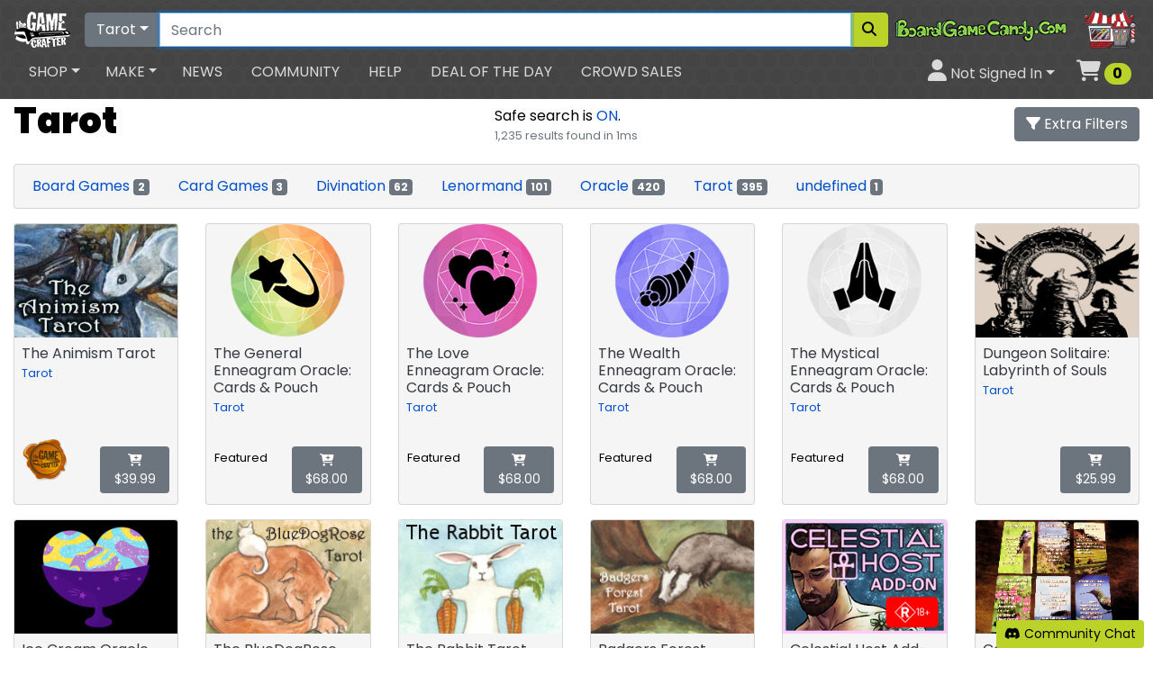

--- FILE ---
content_type: text/html; charset=utf-8
request_url: https://www.thegamecrafter.com/tarot?hFR%5Bcategory%5D%5B0%5D=Oracle
body_size: 7773
content:

    



<!DOCTYPE html>
<html lang="en">
<head>
    <meta property="fb:admins" content="1647395831">
    <meta name="p:domain_verify" content="9efcf3f7cb2724f7ee3a402d50757889"/>
    <meta name="google-site-verification" content="y2WGepzlUDyTkzKhLv0BdoHS387JKtv3e2IsWnv1w_Y">
    <meta name="google-site-verification" content="aOjW51R2Ev8qeHwmIHI0sCKE2IN5yJcZp2bR9H6Dgew">
    <meta name="msvalidate.01" content="9CECAFF79940E766AC5222FB3105F124">
    <meta name="viewport" content="width=device-width, initial-scale=1.0">
    <link rel="shortcut icon" type="image/vnd.microsoft.icon" href="/icons/favicon.ico" />
    <link rel="icon" type="image/png" href="/icons/16x16.png" sizes="16x16" />
    <link rel="icon" type="image/png" href="/icons/32x32.png?v=2" sizes="32x32" />
    <link rel="icon" type="image/png" href="/icons/96x96.png" sizes="96x96" />
    <link rel="icon" type="image/png" href="/icons/128x128.png" sizes="128x128" />
    <link rel="icon" type="image/png" href="/icons/196x196.png" sizes="196x196" />
    <link rel="apple-touch-icon" href="/icons/180x180.png">
    <link rel="search" type="application/opensearchdescription+xml" title="The Game Crafter" href="/osd.xml?version=2" />
    <script src="https://kit.fontawesome.com/22e7c39098.js" crossorigin="anonymous"></script>

  <link type="text/css" rel="stylesheet" href="https://unpkg.com/bootstrap@4.5.3/dist/css/bootstrap.min.css">
<link type="text/css" rel="stylesheet" href="https://unpkg.com/bootstrap-vue@2.19.0/dist/bootstrap-vue.min.css">
<link href="https://fonts.googleapis.com/css2?family=Poppins:ital,wght@0,400;0,700;0,900;1,400;1,700;1,900&display=swap" rel="stylesheet">
<link type="text/css" rel="stylesheet" href="/tgc6/css/main.css?v=25">


  <meta charset="UTF-8">
  
  
    <link rel="stylesheet" href="https://cdn.jsdelivr.net/instantsearch.js/2.6.3/instantsearch.min.css">
    

    <meta property="og:title" content="Tarot">
    <meta property="og:type" content="website">
    <meta property="og:url" content="https://www.thegamecrafter.com/tarot">
    <link rel="canonical" href="https://www.thegamecrafter.com/tarot">
    <meta name="twitter:site" content="@thegamecrafter">
    <meta property="twitter:title" content="Tarot">

    

  <title>Tarot</title>
</head>
<body class="bodybkg">

<div id="sitenav">
    <div class="sitenavbkg">
        <form @submit.prevent="redirect_search()">
            <nav class="sitenavtop navbar navbar-expand-sm navbar-dark pb-0">
                <b-navbar-toggle target="sitenavcollapse"></b-navbar-toggle>
                <a class="navbar-brand" href="/"><img src="/tgc6/img/brandlogo.png" alt="The Game Crafter Logo" title="The Game Crafter"></a>
                <a class="navcart nav-link d-sm-none" href="/cart"><i class="fas fa-shopping-cart" style="font-size: 150%"></i><span class="sr-only">Cart</span> <span  style="font-size: 100%" class="cartcount badge badge-success badge-pill">0</span></a>
                <div class="navbar-nav w-100">
                    <div class="input-group">
                        <div class="input-group-prepend">
                            <b-dropdown :text="searchbar.current.label">
                                <template v-for="dept in departments" v-if="dept.search"><b-dropdown-item @click="set_search_and_redirect(dept)">{{dept.label}}</b-dropdown-item></template>
                            </b-dropdown>
                        </div>
                        <input class="form-control" id="search_query" type="search" placeholder="Search" aria-label="Search" v-model="query">
                        <div class="input-group-append">
                            <button class="btn btn-success" @click.prevent="redirect_search()" aria-label="Search"><i class="fas fa-search"></i></button>
                        </div>
                    </div>
                </div>
                <div id="navad" class="d-none d-sm-inline-block ml-2">
                    
                        <a class="hovergreen" href="http://boardgamecandy.com" title="Board Game Candy - Upgrades for your favorite board games!"><img src="/tgc5/img/game-upgrades/navad.png" alt="boardgamecandy.com"></a>
                    
                </div>
            </nav>
        </form>


        <nav class="sitenavbottom navbar navbar-expand-sm navbar-dark pt-0">
            <b-collapse is-nav id="sitenavcollapse">
                <ul class="navbar-nav mr-auto">
                    <b-nav-item-dropdown text="Shop" class="px-2">
                        <template v-for="dept in departments"><b-dropdown-item @mouseover.native="overnav(dept)" @mouseout.native="overnav(null)" :href="dept.url ? dept.url : '/'+dept.id">{{dept.label}}</b-dropdown-item></template>
                    </b-nav-item-dropdown>
                    <b-nav-item-dropdown text="Make" class="mx-1">
                        

                        
                            <b-dropdown-item href="/make/getting-started">Getting Started</b-dropdown-item>
                        
                            <b-dropdown-item href="/make/products">Products</b-dropdown-item>
                        
                            <b-dropdown-item href="/make/pricing">Pricing</b-dropdown-item>
                        
                            <b-dropdown-item href="/make#services">Services</b-dropdown-item>
                        
                        <b-dropdown-divider></b-dropdown-divider>
                        

                        <b-dropdown-group header="My Creations">
                            
                                <b-dropdown-item class="mr-3" href="/make/games">Games</b-dropdown-item>
                            
                                <b-dropdown-item class="mr-3" href="/make/playingcards">Playing Cards</b-dropdown-item>
                            
                                <b-dropdown-item class="mr-3" href="/make/design-assets">Design Assets</b-dropdown-item>
                            
                                <b-dropdown-item class="mr-3" href="/make/designers">Designers</b-dropdown-item>
                            
                                <b-dropdown-item class="mr-3" href="/make/coupons">Coupons</b-dropdown-item>
                            
                                <b-dropdown-item class="mr-3" href="/make/sales">Sales</b-dropdown-item>
                            
                                <b-dropdown-item class="mr-3" href="/account/payout">Payouts</b-dropdown-item>
                            
                                <b-dropdown-item class="mr-3" href="/concierge">Concierge</b-dropdown-item>
                            
                                <b-dropdown-item class="mr-3" href="/laboratory">Laboratory</b-dropdown-item>
                            
                                <b-dropdown-item class="mr-3" href="/warehouse">Warehouse</b-dropdown-item>
                            
                        </b-dropdown-group>
                    </b-nav-item-dropdown>
                    <li class="nav-item px-2 d-sm-none d-md-block">
                        <a class="nav-link" href="http://news.thegamecrafter.com">News</a>
                    </li>
                    <li class="nav-item px-2">
                        <a class="nav-link" href="/community">Community</a>
                    </li>
                    <li class="nav-item px-2 d-sm-none d-md-block">
                        <a class="nav-link" href="https://help.thegamecrafter.com">Help</a>
                    </li>
                    <li class="nav-item px-2 d-sm-none d-lg-block">
                        <a class="nav-link" href="/dotd">Deal of the Day</a>
                    </li>
                    <li class="nav-item px-2 d-sm-none d-lg-block">
                        <a class="nav-link" href="/crowdsales">Crowd Sales</a>
                    </li>
                </ul>
                <ul class="navbar-nav ml-auto">
                    <b-nav-item-dropdown right class="px-2">
                        <template slot="button-content"><i class="fas fa-user" style="font-size: 150%"></i><span class="d-sm-none d-xl-inline"> Not Signed In</span></template>
                            <b-dropdown-item href="/account/overview?redirect_after=/tarot">Sign In</b-dropdown-item>
                              <b-dropdown-item href="/account/overview">Your Account</b-dropdown-item>
                              <b-dropdown-item href="/account/receipts">Your Orders</b-dropdown-item>
                              <b-dropdown-item href="/account/wishlists">Your Lists</b-dropdown-item>
                            
                    </b-nav-item-dropdown>
                    <li class="nav-item d-none d-sm-block">
                        <a id="navbarcart" class="nav-link" href="/cart"><i class="fas fa-shopping-cart" style="font-size: 150%"></i><span class="sr-only">Cart</span> <span  style="font-size: 100%" class="cartcount badge badge-success badge-pill">0</span></a>
                    </li>
                </ul>
            </b-collapse>
        </nav>
    </div>
    <flynav :state.sync="flynav"></flynav>

</div>



<div id="app">
    <div class="container-fluid p-0">
        

        
    </div> 

    <div class="container-fluid" id="topofresults">
        <ais-instant-search index-name="products" v-bind:search-client="product_search" :routing="routing">
            <div class="d-flex justify-content-between align-items-center">
              <div>
                <h1>Tarot</h1>
              </div>
              <div>
                Safe search is <a href="/account#safesearch">ON</a>.
                <small class="text-muted"><ais-stats></ais-stats></small>
              </div>
              <div>

                <template>
                  <div>
                    <b-button v-b-toggle.additional-filters><i class="fas fa-filter"></i> Extra Filters</b-button>
                    <b-sidebar id="additional-filters" shadow no-header>
                        <div class="px-3 py-2">
                          <template>
                              <b-button size="sm" v-b-toggle.additional-filters variant="light" class="float-right"><i class="fal fa-times"></i><span class="sr-only">Close</span></b-button>
                              <h4 class="font-size-125"><i class="fas fa-filter mr-auto"></i> Extra Filters</h4>
                          </template>
                                           

                          <ais-range-input :precision="2" attribute="price" class="mb-4">
                            <form slot-scope="{ currentRefinement, range, canRefine, refine, }">
                              <h6>Price</h6>
                              <div class="form-row">
                                <div class="col-5">
				  <label for="extraLowPrice" class="sr-only">Low Price</label>
                                  <div class="input-group input-group-sm">
                                    <div class="input-group-prepend">
                                      <span class="input-group-text">$</span>
                                    </div>
                                    <input id="extraLowPrice" name="extraLowPrice" class="form-control form-control-sm" type="number" :disabled="!canRefine" :value="currentRefinement.min || 0" @input="refine({ min:$event.currentTarget.value, max: currentRefinement.max })">
                                  </div>
                                </div>
                                <div class="col-2 text-center">
                                  to
                                </div>
                                <div class="col-5">
				  <label for="extraHighPrice" class="sr-only">High Price</label>
                                  <div class="input-group input-group-sm">
                                    <div class="input-group-prepend">
                                      <span class="input-group-text">$</span>
                                    </div>
                                    <input id="extraHighPrice" name="extraHighPrice" class="form-control form-control-sm" type="number" :disabled="!canRefine" :value="currentRefinement.max || 200" @input="refine({ min:currentRefinement.min, max: $event.currentTarget.value })">
                                  </div>
                                </div>
                              </div>
                            </form>
                          </ais-range-input>

                          <tgc-refinement-list attribute="color" title="Color"></tgc-refinement-list>


                          
                            <div class="mb-4">
                              <h6>Special</h6>
                              <ul class="list-group">
                                <tgc-toggle-refinement attribute="digital_delivery" title="Digital Download"></tgc-toggle-refinement>
                                <tgc-toggle-refinement attribute="discontinued" title="Discontinued"></tgc-toggle-refinement>
                                <tgc-toggle-refinement attribute="discontinued" :on="0" title="Not Discontinued"></tgc-toggle-refinement>
                                <tgc-toggle-refinement attribute="is_3d_printed" title="3D Printed"></tgc-toggle-refinement>
                                <tgc-toggle-refinement attribute="made_in_the_usa" title="Made in the USA"></tgc-toggle-refinement>
                                <tgc-toggle-refinement attribute="on_sale" title="On Sale"></tgc-toggle-refinement>
                                <tgc-toggle-refinement attribute="object_type" on="Bargain" title="Bargain Bin"></tgc-toggle-refinement>
                                <tgc-toggle-refinement attribute="staff_pick" title="Staff Pick"></tgc-toggle-refinement>
                                <tgc-toggle-refinement attribute="featured" title="Featured"></tgc-toggle-refinement>
                              </ul>
                            </div>
                          


                          <tgc-refinement-list attribute="material" title="Material"></tgc-refinement-list>
                          <tgc-refinement-list attribute="size_in_mm" title="Size (millimeters)" :sort_by="wing.natural_sort"></tgc-refinement-list>
                          <tgc-refinement-list attribute="number_of_sides" title="Number of Sides" :sort_by="wing.natural_sort"></tgc-refinement-list>
                          <tgc-refinement-list attribute="age" title="Minimum Age" :sort_by="wing.natural_sort"></tgc-refinement-list>
                          <tgc-refinement-list attribute="play_time" title="Play Time" :sort_by="wing.natural_sort"></tgc-refinement-list>
                          <tgc-refinement-list attribute="min_players" title="Minimum Players" :sort_by="wing.natural_sort"></tgc-refinement-list>
                          <tgc-refinement-list attribute="max_players" title="Maximum Players" :sort_by="wing.natural_sort"></tgc-refinement-list>
                          <tgc-refinement-list attribute="asset_types" title="Asset Types"></tgc-refinement-list>
                          <tgc-refinement-list attribute="asset_set" title="Asset Set"></tgc-refinement-list>
                          <tgc-refinement-list attribute="license_type" title="License Type"></tgc-refinement-list>
                          <tgc-refinement-list attribute="inventory_type" title="Inventory Type"></tgc-refinement-list>

                          
                          <tgc-refinement-list attribute="tags" title="Tags"></tgc-refinement-list>
                          
   

                          
                            <tgc-numeric-menu title="Sales" attribute="sales" :items="[
                              {start: 0, label: 'Any number of sales'},
                              {start: 10, label: 'Sold 10+'},
                              {start: 25, label: 'Sold 25+'},
                              {start: 50, label: 'Sold 50+'},
                              {start: 100, label: 'Sold 100+'},
                              {start: 250, label: 'Sold 250+'},
                              {start: 500, label: 'Sold 500+'},
                              {start: 750, label: 'Sold 750+'},
                              {start: 1000, label: 'Sold 1000+'},
                            ]"></tgc-numeric-menu>

                            <tgc-numeric-menu title="Hotness" attribute="last_sale_date" :items="[
                              {start: 0, label: 'Any hotness'},
                              {start: (Math.round(new Date() / 1000) - 60 * 60 * 24), label: 'Hot Today'},
                              {start: (Math.round(new Date() / 1000) - 60 * 60 * 24 * 7), label: 'Hot This Week'},
                              {start: (Math.round(new Date() / 1000) - 60 * 60 * 24 * 30), label: 'Hot This Month'},
                              {start: (Math.round(new Date() / 1000) - 60 * 60 * 24 * 90), label: 'Hot This Quarter'},
                              {start: (Math.round(new Date() / 1000) - 60 * 60 * 24 * 365), label: 'Hot This Year'},
                            ]"></tgc-numeric-menu>

                            <tgc-numeric-menu title="Publish Date" attribute="date_published" :items="[
                              {start : 0, label: 'Any publish date'},
                              
                              {start: (Math.round(new Date() / 1000) - 60 * 60 * 24), label: 'Published Today'},
                              {start: (Math.round(new Date() / 1000) - 60 * 60 * 24 * 7), label: 'Published This Week'},
                              
                              {start: (Math.round(new Date() / 1000) - 60 * 60 * 24 * 30), label: 'Published This Month'},
                              {start: (Math.round(new Date() / 1000) - 60 * 60 * 24 * 90), label: 'Published This Quarter'},
                              {start: (Math.round(new Date() / 1000) - 60 * 60 * 24 * 365), label: 'Published This Year'},
                            ]"></tgc-numeric-menu>
                          

                        </div>
                    </b-sidebar>
                  </div>
                </template>

              </div>
            </div>
	    <ais-configure :distinct="true" :hits-per-page.camel="18" :filters.camel="product_filters" :query="query"></ais-configure>
            <label for="searchrefinement" class="sr-only">Search</label>
            <ais-search-box v-show="0">this is here for URL refinements to publish to query=</ais-search-box>

            
              <ais-instant-search index-name="products" v-bind:search-client="showcase_search" class="mb-3">
                  <ais-configure :hits-per-page.camel="20" :filters.camel="showcase_filters" :query="query"></ais-configure>
                  <ais-hits>
                      <div slot-scope="{ items }">
                          <showcase 
                            :items="items" 
                            
                          ></showcase>    
                      </div>
                  </ais-hits>
              </ais-instant-search>
            

            
              <ais-menu :limit="10" :show-more-limit="100" :show-more="true" attribute="category" :sort-by="['name:asc']">
                <div v-show="items.length > 1" slot-scope="{ items, canToggleShowMore, isShowingMore, toggleShowMore, refine, createURL }">
                  <b-card no-body class="mb-3">
                    <b-card-body class="p-1">
                      <b-card-text>
                        <ul class="nav nav-pills">
                          <li v-for="item in items" :key="item.value" class="nav-item">
                            <a class="nav-link" :class="{ active : item.isRefined }" :href="createURL(item.value)" @click.prevent="refine(item.value)">
                              {{item.label}} <span class="badge badge-secondary">{{item.count}}</span>
                            </a>
                          </li>
                          
                          <li>
                          <button v-show="canToggleShowMore" @click="toggleShowMore" class="btn btn-sm btn-secondary mt-1">
                              {{ isShowingMore ? 'Less' : 'More'}}
                        </button>
                          </li>
                        </ul>
                      </b-card-text>
                    </b-card-body>
                  </b-card>
                </div>
              </ais-menu>
            
        

            <tgc-refinement-tags></tgc-refinement-tags>




            <ais-hits>
                <div class="row" slot-scope="{ items }">
                    <div v-show="items.length == 0" class="m-5">
                      No products found.
                    </div>
                    <b-col class="pb-3" cols="6" md="4" lg="3" xl="2" v-for="item in items" :key="item.objectID">
                            <shop-ad :item="item" department_name="Tarot" department_uri_part="tarot"></shop-ad>
                    </b-col>
                    
                      <div v-show="items.length < 10" class="m-5">
                        <h3>Very Few Results</h3>
                        <p>Very few results were found in "Tarot". You may want to try to <a :href="'/search?query='+query">search All Departments</a> instead.
                      </div>
                    
                </div>
            </ais-hits>

            <ais-pagination>
              <div slot-scope="{ currentRefinement, nbPages, pages, isFirstPage, isLastPage, refine,  createURL }">
                <div class="row" v-show="pages.length > 1">
                  <div class="col">
                      <ul class="pagination">
                        <li class="page-item" v-if="!isFirstPage">
                          <a class="page-link" :href="createURL(0)" @click.prevent="refine(0)">‹‹</a>
                        </li>
                        <li class="page-item" v-if="!isFirstPage">
                          <a class="page-link" :href="createURL(currentRefinement - 1)"  @click.prevent="refine(currentRefinement - 1)">‹</a>
                        </li>
                        <li class="page-item" v-for="page in pages" :key="page" :class="{ active: page === currentRefinement }">
                          <a class="page-link" :href="createURL(page)" @click.prevent="refine(page); wing.scroll_to(document.getElementById('topofresults'));">{{ page + 1 }}</a>
                        </li>
                        <li class="page-item" v-if="!isLastPage">
                          <a class="page-link" :href="createURL(currentRefinement + 1)" @click.prevent="refine(currentRefinement + 1)">›</a>
                        </li>
                        <li class="page-item" v-if="!isLastPage">
                          <a class="page-link" :href="createURL(nbPages)" @click.prevent="refine(nbPages)">››</a>
                        </li>
                      </ul>
                  </div>
                  <div class="col-lg-2 col-md-3 col-sm-4">
                    <ais-hits-per-page id="pagecount" :items="hits_per_page_options" :class-names="{'ais-HitsPerPage-select' : 'form-control'}"></ais-hits-per-page>  
                  </div>
                </div>
              </div>
            </ais-pagination>

        </ais-instant-search>


      
      <br>
    </div>
</div>





<div id="sitefooter">
    <a href="#sitenav" class="footbelt d-block p-3 text-center">Back to top</a>
    <div class="footer px-4 pt-2 pb-4">
        <div class="row">
            <div class="col-md">
                <div class="h5 mt-3">Shop Games</div>
                <ul class="nav flex-column">
                  <li><a href="/board-games">Board Games</a></li>
                  <li><a href="/card-games">Card Games</a></li>
                  <li><a href="/dice-games">Dice Games</a></li>
                  <li><a href="/playing-cards">Playing Cards</a></li>
                    <li><a href="/rpgs">RPGs</a></li>
                    <li><a href="/self-improvement">Self Improvement</a></li>
                    <li><a href="/tarot">Tarot and Oracles</a></li>
                    <li><a href="/wargames">Wargames</a></li>
                </ul>
            </div>
            <div class="col-md">
                <div class="h5 mt-3">Up Your Game</div>
                <ul class="nav flex-column">
                    <li><a href="/game-upgrades">Game Upgrades</a></li>
                    <li><a href="/game-pieces">Game Pieces</a></li>
                    <li><a href="/game-accessories">Game Accessories</a></li>
                </ul>
                <div class="h5 mt-3">Deals</div>
                <ul class="nav flex-column">
                    <li><a href="/dotd">Deal of the Day</a></li>
                    <li><a href="/bargains">Bargain Bin</a>
                    <li><a href="/parts?toggle[on_sale]=true">Clearance Items</a>
                  <li><a href="/gift-certificates">Gift Certificates</a></li>
                  <li><a href="/crowdsales">Crowd Sales</a></li>
                </ul>
            </div>
            <div class="col-md">
                <div class="h5 mt-3">Design A Game</div>
                <ul class="nav flex-column">
                    <li><a href="/make/getting-started">Getting Started</a></li>
                    <li><a href="/design-assets">Game Design Assets</a></li>
                    <li><a href="/make/products">Available Printed Components</a></li>
                    <li><a href="/make/pricing">Game Component Pricing</a></li>
                    <li><a href="/make/games">Your Games</a></li>
                </ul>
                <div class="h5 mt-3">Make Money With Us</div>
                <ul class="nav flex-column">
                  <li>
                    <a href="https://help.thegamecrafter.com/article/367-selling-your-game">Sell Games</a>
                  </li>
                  <li>
                    <a href="https://help.thegamecrafter.com/article/297-game-design-asset-shop-artist-faq">Sell Game Design Assets</a>
                  </li>
                  <li>
                    <a href="https://help.thegamecrafter.com/article/369-sell-game-upgrades">Sell Game Upgrades</a>
                  </li>
                </ul>
            </div>
            <div class="col-md">
                <div class="h5 mt-3">Let Us Help You</div>
                <ul class="nav flex-column">
                    <li><a href="/account">Your Account</a></li>
                    <li><a href="/account/receipts">Your Orders</a></li>
                    <li><a onclick="Beacon('toggle');">Free Support</a></li>
                    <li><a href="/concierge">Premium Support</a></li>
                    <li><a href="/shipping">Shipping Methods</a></li>
                    <li><a href="https://www.facebook.com/groups/TGC.designer.discussion/">Forum</a></li>
                    <li><a href="https://help.thegamecrafter.com">Help</a></li>
                </ul>

                <div class="h5 mt-3">Production</div>
                <ul class="nav flex-column">
                    <li><a href="/status">Current Status</a></li>
                </ul>
            </div>
        </div>
    </div>
    <div class="footcuff p-3">
        <ul class="nav justify-content-center my-3 social">
            <li class="nav-item"><a class="nav-link tumblr" target="_blank" href="http://news.thegamecrafter.com" title="Follow The Game Crafter on Tumblr" alt="The Game Crafter Tumblr Icon"><span class="sr-only">Tumblr</span><i class="fab fa-tumblr"></i></a></li>
            <li class="nav-item"><a class="nav-link rss" target="_blank" href="http://news.thegamecrafter.com/rss" title="Follow The Game Crafter on RSS" alt="The Game Crafter RSS Icon"><span class="sr-only">RSS Feed</span><i class="fas fa-rss-square"></i></a></li>
            <li class="nav-item"><a class="nav-link facebook" target="_blank" href="https://www.facebook.com/thegamecrafter" title="Follow The Game Crafter on Facebook" alt="The Game Crafter Facebook Icon"><span class="sr-only">Facebook</span><i class="fab fa-facebook-square"></i></a></li>
            <li class="nav-item"><a class="nav-link bluesky" target="_blank" href="https://bsky.app/profile/thegamecrafter.bsky.social" title="Follow The Game Crafter on BlueSky" alt="The Game Crafter BlueSky Icon"><span class="sr-only">Facebook</span><i class="fa-brands fa-bluesky"></i></a></li>
            <li class="nav-item"><a class="nav-link facebook" target="_blank" href="https://www.facebook.com/groups/TGC.designer.discussion/" title="Join the discussion on our official Facebook group" alt="The Game Crafter Facebook Group Icon"><span class="sr-only">Facebook Group</span><i class="fab fa-facebook-f"></i></a></li>
            <li class="nav-item"><a class="nav-link youtube" target="_blank" href="https://youtube.com/thegamecrafter" title="Subscribe to The Game Crafter on YouTube" alt="The Game Crafter YouTube Icon"><span class="sr-only">YouTube</span><i class="fab fa-youtube"></i></a></li>
            <li class="nav-item"><a class="nav-link instagram" target="_blank" href="https://www.instagram.com/thegamecrafter/" title="Follow The Game Crafter on Instagram" alt="The Game Crafter Instagram Icon"><span class="sr-only">Instagram</span><i class="fab fa-instagram"></i></a></li>
            <li class="nav-item"><a class="nav-link discord" target="_blank" href="https://discord.gg/zA8gCrF" title="Join the discussion on our Discord server" alt="The Game Crafter Discord Icon"><span class="sr-only">Discord</span><i class="fab fa-discord"></i></a></li>
            <li class="nav-item"><a class="nav-link reddit" target="_blank" href="https://reddit.com/r/TheGameCrafter/" title="Join the discussion on our official subreddit" alt="The Game Crafter Reddit Icon"><span class="sr-only">Reddit</span><i class="fab fa-reddit"></i></a></li>
            <li class="nav-item"><a class="nav-link pintrest" target="_blank" href="https://www.pinterest.com/thegamecrafter" title="Follow The Game Crafter on Pinterest" alt="The Game Crafter Pinterest Icon"><span class="sr-only">Pinterest</span><i class="fab fa-pinterest-p"></i></a></li>
            <li class="nav-item"><a class="nav-link tiktok" target="_blank" href="https://youtube.com/thegamecrafter" title="Subscribe to The Game Crafter on TikTok" alt="The Game Crafter TikTok Icon"><span class="sr-only">TikTok</span><i class="fab fa-tiktok"></i></a></li>
        </ul>

        <div class="row my-3">
            <div class="col my-auto d-none d-sm-block">
                <ul class="nav flex-column text-right">
                <li><a href="/announcements">Announcements</a></li>
                <li><a href="/arttest">Art Tests</a></li>
                <li><a href="/auction">Auctions</a></li>
                <li><a href="/contests">Contests</a></li>
                <li><a href="http://news.thegamecrafter.com/tagged/hall-of-fame">Hall of Fame</a></li>
                <li><a href="/newsletter">Newsletter</a></li>
                <li><a href="http://thegamecrafter.libsyn.com">Podcast</a></li>
                <li><a href="/ideas">Site Ideas</a></li>
                </ul>
            </div>
            <div class="col my-auto text-center">
                <a href="/"><img class="img-fluid ml-auto mr-auto" src="/tgc6/img/circlelogo.png" alt="TGC Logo" title="The Game Crafter"></a>
            </div>
            <div class="col my-auto">
                <ul class="nav flex-column">
                 <li><a href="http://help.thegamecrafter.com/article/148-about-us">About Us</a></li>
                 <li><a href="http://help.thegamecrafter.com/article/152-history">History</a></li>
                 <li><a href="http://help.thegamecrafter.com/article/14-contact-tgc">Contact Us</a></li>
                 <li><a href="/apply">Join Us</a></li>
                 <li><a href="http://help.thegamecrafter.com/article/154-promote-tgc">Promote Us</a></li>
                 <li><a href="http://help.thegamecrafter.com/article/157-thanks">Thanks</a></li>
                 <li><a href="http://help.thegamecrafter.com/article/150-developer-api">Developer API</a></li>
                 <li><a href="http://help.thegamecrafter.com/article/156-terms">Terms of Use</a></li>
                 <li><a href="http://help.thegamecrafter.com/article/153-privacy-policy">Privacy Policy</a></li>
                </ul>
            </div>
        </div>

        <div class="text-center my-3">
            &copy; 2009-{{year}} The Game Crafter, LLC. All rights reserved.
        </div>

    </div>
</div>

<div id="sitewidebuttons">
    <a class="btn btn-success btn-sm" target="_new" href="https://discord.gg/zA8gCrF" title="Open Discord"><i class="fab fa-discord"></i> Community Chat</a>
</div>

<script src="https://cdn.jsdelivr.net/npm/vue@2.6.12/dist/vue.min.js"></script>
<script src="https://unpkg.com/bootstrap-vue@2.19.0/dist/bootstrap-vue.min.js"></script>
<script src="https://cdn.jsdelivr.net/npm/vue2-filters@0.3.0/dist/vue2-filters.min.js"></script>
<script src="https://cdn.jsdelivr.net/npm/lodash@4.17.10/lodash.min.js"></script>
<script src="https://cdn.jsdelivr.net/npm/qs@6.5.2/dist/qs.js"></script>
<script src="https://unpkg.com/axios@0.18.0/dist/axios.min.js"></script>
<script src="https://www.gstatic.com/firebasejs/5.3.0/firebase-app.js"></script>
<script src="https://www.gstatic.com/firebasejs/5.3.0/firebase-auth.js"></script>
<script src="https://www.gstatic.com/firebasejs/5.3.0/firebase-database.js"></script>
<script src="/wing.vue.js?v=79"></script>
<script src="/tgc6/js/tgc.vue.js?v=77"></script>


<script>
    tgc.sitenav.init({ 
        float_cart : true
    });
</script>




<script src="//geoip-js.com/js/apis/geoip2/v2.1/geoip2.js" type="text/javascript"></script>
<script src="/tgc6/js/eugdprprefs.js?v=6" type="text/javascript"></script>
<script type="text/javascript">
    eugdprprefs.init({
        id : '',
        real_name : '',
        email : '',
        username : '',
        can_use_kiss_metrics : 1,
        can_use_facebook_beacon : 1,
        can_use_pinterest_beacon : 1,
        can_use_google_analytics : 1,
        can_use_helpscout_beacon : 1,
    });
</script>





<script src="https://cdnjs.cloudflare.com/ajax/libs/moment.js/2.22.0/moment.min.js"></script>
<script src="https://cdn.jsdelivr.net/npm/instantsearch.js@4.7.0/dist/instantsearch.production.min.js" integrity="sha256-nOB+sBJjhFuqDN14oOybkmYTkJJ+mYVqLozporfxCnY=" crossorigin="anonymous"></script>
<script src="https://cdn.jsdelivr.net/npm/algoliasearch@4.4.0/dist/algoliasearch.umd.min.js"></script>
<script src="https://cdn.jsdelivr.net/npm/vue-instantsearch@3.2.0/dist/vue-instantsearch.js" integrity="sha256-g2WfQlB3Fi75oVZSZeyIQQtMdR0I/xR5YyNh5b27260=" crossorigin="anonymous"></script>
  <script src="https://cdn.jsdelivr.net/npm/vue2-flip-countdown@0.10.0/dist/vue2-flip-countdown.js" integrity="sha256-Mg++0G/Xjh80JEQ1ghO0biz4CT8N8L7bFCGd+vh3itQ=" crossorigin="anonymous"></script>
  <script src="https://cdn.jsdelivr.net/npm/luxon@3.5.0/build/global/luxon.min.js" integrity="sha256-/TZdvWBQbZdgT95AgMF6nDLyjhe3QdOMpw4VLnkcgq4=" crossorigin="anonymous"></script>
<script type="text/javascript">


    tgc.sitenav.set_search({id : 'tarot', label : 'Tarot'});



new Vue({
    el : '#app',
    components : { 'flip-countdown' : window['vue2-flip-countdown'].default },
    data : {
      sws : {},
       hits_per_page_options: [
        { label: "12 items per page", value: 12 },
        { label: "30 items per page", value: 30, default: true },
        { label: "60 items per page", value: 60 },
        { label: "120 items per page", value: 120 },
      ],
        product_search: algoliasearch(
            'YSU8J82BMW',
            'a230ad4dbe919158d0ad667e4268d198',
        ),
        product_filters : [
            'department:tarot',
            




            
        ].join(' AND '),
        showcase_search: algoliasearch(
            'YSU8J82BMW',
            'a230ad4dbe919158d0ad667e4268d198',
        ),
        showcase_filters : [
            'showcase:1',
            'department:tarot',
            




            
        ].join(' AND '),
        routing: {
          router: window.instantsearch.routers.history(), 
          stateMapping: window.instantsearch.stateMappings.singleIndex('products'),
        },
        append_playing_cards_showcase : [
          {
                name : 'Custom Playing Cards',
                backdrop_uri : '/tgc6/img/custom-playing-cards/backdrop.jpg',
                logo_uri : '/tgc6/img/custom-playing-cards/logo.png',
                shop_uri : '/custom-playing-cards',
                short_description : 'Create a deck of custom playing cards using our simple wizard.',
          }
        ],
    },
    computed : {
      query() { return tgc.searchbar.store.query },
      sws_is_running() {
          return luxon.DateTime.utc().toSeconds() < wing.date2luxon(this.sws.end).toSeconds();
      },
      sws_is_pending() {
          return luxon.DateTime.utc().toSeconds() < wing.date2luxon(this.sws.start).toSeconds();
      },
    },
});

</script>



</body>
</html>



--- FILE ---
content_type: application/javascript
request_url: https://www.thegamecrafter.com/tgc6/js/tgc.vue.js?v=77
body_size: 14974
content:
const tgc = {
  departments: [
    {
      id: "search",
      label: "All Departments",
      search: true,
      nav: false,
      flyout: null,
      bkg: "/tgc6/img/departments/all-departments.jpg",
      flyout: `<div class="row">
        <div class="offset-6 col-sm-6">
        <div class="list-group">
                           <a href="/games" class="list-group-item list-group-item-action">
                             Games
                           </a>
                           <a href="/parts" class="list-group-item list-group-item-action">
                             Game Pieces
                           </a>
                           <a href="/game-upgrades" class="list-group-item list-group-item-action">
                             Game Upgrades
                           </a>
                           <a href="/playing-cards" class="list-group-item list-group-item-action">
                             Playing Cards
                           </a>
                           <a href="/self-improvement" class="list-group-item list-group-item-action">
                             Self Improvement
                           </a>
                           <a href="/tarot" class="list-group-item list-group-item-action">
                             Tarot and Oracles
                           </a>
                         </div>
                    </div>
                </div>
                <a href="https://www.thegamecrafter.com/games/cabooses-in-the-corner" class="border border-red badge badge-light department-image-credit">Cabooses in the Corner</a>`,
    },
    {
      id: "bargains",
      label: "Bargains",
      search: true,
      nav: true,
      flyout: null,
      bkg: "/tgc6/img/departments/bargains.jpg",
      flyout: `<div class="row">
        <div class="offset-6 col-sm-6">
        <div class="list-group">
                            <a href="/dotd" class="list-group-item list-group-item-action">
                                Deal of The Day
                            </a>
                            <a href="/crowdsales" class="list-group-item list-group-item-action">
                             Crowd Sales
                           </a>
                           <a href="/search?toggle%5Bon_sale%5D=true" class="list-group-item list-group-item-action">
                             Items On Sale
                           </a>
                           <a href="/parts?toggle%5Bdiscontinued%5D=true" class="list-group-item list-group-item-action">
                             Discontinued Items
                           </a>
                           <a href="/bargains?toggle%5Bobject_type%5D=true" class="list-group-item list-group-item-action">
                             Bargain Bin
                           </a>
                           <a href="/bargains" class="list-group-item list-group-item-action">
                             See All
                           </a>
                         </div>
                    </div>
                </div>
                <a href="https://www.thegamecrafter.com/games/iron-helm" class="badge badge-light department-image-credit">Iron Helm</a>`,
    },


    {
      id: "customizable-products",
      label: "Customizable Products",
      search: true,
      nav: true,
      flyout: null,
      bkg: "/tgc6/img/departments/customizable-products.jpg",
      flyout:
        `<div class="row">
              <div class="col-sm-6">
                  <div class="list-group">
                    <a href="/customizable-products?menu[category]=Boards" class="list-group-item list-group-item-action">
                      Boards
                    </a>
                    <a href="/customizable-products?menu[category]=Books" class="list-group-item list-group-item-action">
                      Books
                    </a>
                    <a href="/customizable-products?menu[category]=Cards" class="list-group-item list-group-item-action">
                      Cards
                    </a>
                    <a href="/customizable-products?menu[category]=Dials" class="list-group-item list-group-item-action">
                      Dials
                    </a>
                    <a href="/customizable-products?menu[category]=Mats" class="list-group-item list-group-item-action">
                      Mats
                    </a>
                    <a href="/customizable-products?menu[category]=Packaging" class="list-group-item list-group-item-action">
                      Packaging
                    </a>
                  </div>
              </div>
              <div class="col-sm-6">
                  <div class="list-group">
                    <a href="/customizable-products?menu[category]=Parts" class="list-group-item list-group-item-action">
                      Parts
                    </a>
                    <a href="/customizable-products?menu[category]=Punchouts" class="list-group-item list-group-item-action">
                      Punchouts
                    </a>
                    <a href="/customizable-products?menu[category]=Score Pads" class="list-group-item list-group-item-action">
                      Score Pads
                    </a>
                    <a href="/customizable-products?menu[category]=Screens" class="list-group-item list-group-item-action">
                      Screens
                    </a>
                    <a href="/customizable-products?menu[category]=Stickers" class="list-group-item list-group-item-action">
                      Stickers
                    </a>
                    <a href="/customizable-products" class="list-group-item list-group-item-action">
                      See All
                    </a>
                  </div>
              </div>
          </div>                
          <a href="https://www.thegamecrafter.com/games/sampler:-all-blank-cards" class="badge badge-light department-image-credit">Sampler: All Blank Cards</a>`,
    },
    {
      id: "custom-loonacy",
      label: "Custom Loonacy",
      search: true,
      nav: true,
      flyout: null,
      bkg: "/tgc6/img/departments/custom-loonacy.jpg",
      flyout:
        `<div class="row">
                    <div class="offset-6 col-sm-6">
                        <div class="list-group">
                           <a href="/custom-loonacy?numericMenu[last_sale_date]=` + (parseInt(_.now() / 1000) - 60 * 60 * 24 * 180) + `:" class="list-group-item list-group-item-action">
                             What's Hot
                           </a>
                           <a href="/custom-loonacy?numericMenu[date_published]=` + (parseInt(_.now() / 1000) - 60 * 60 * 24 * 300) + `:" class="list-group-item list-group-item-action">
                             What's New
                           </a>
                           <a href="/custom-loonacy?numericMenu[sales]=150:" class="list-group-item list-group-item-action">
                             Best Selling
                           </a>
                           <a href="/custom-loonacy/" class="list-group-item list-group-item-action">
                             Make Your Own
                           </a>
                           <a href="/custom-loonacy" class="list-group-item list-group-item-action">
                             See All
                           </a>
                         </div>
                    </div>
                </div>`,
    },

    {
      id: "design-assets",
      label: "Game Design Assets",
      search: true,
      nav: true,
      bkg: "/tgc6/img/departments/design-assets.jpg",
      flyout: `<div class="row">
                       <div class="offset-6 col-sm-6">
                           <div class="list-group">
                              <a href="/design-assets?menu[category]=Character Illustrations" class="list-group-item list-group-item-action">
                                Characters
                              </a>
                              <a href="/design-assets?menu[category]=Location Illustrations" class="list-group-item list-group-item-action">
                                Locations
                              </a>
                              <a href="/design-assets?menu[category]=Item Illustrations" class="list-group-item list-group-item-action">
                                Items
                              </a>
                              <a href="/design-assets?menu[category]=Card Templates" class="list-group-item list-group-item-action">
                                Card Templates
                              </a>
                              <a href="/design-assets" class="list-group-item list-group-item-action">
                                See All
                              </a>
                            </div>
                       </div>
               </div>
               <a href="https://www.thegamecrafter.com/design-assets/journey-illustration" class="badge badge-light department-image-credit">Journey Illustration</a>`,
    },
    {
      id: "games",
      label: "Games",
      search: true,
      nav: true,
      flyout: null,
      bkg: "/tgc6/img/departments/all-games.jpg",
      flyout: `<div class="row">
        <div class="offset-6 col-sm-6">
        <div class="list-group">
                           <a href="/games?menu[category]=Board Games" class="list-group-item list-group-item-action">
                             Board Games
                           </a>
                           <a href="/games?menu[category]=Card Games" class="list-group-item list-group-item-action">
                             Card Games
                           </a>
                           <a href="/games?menu[category]=Dice Games" class="list-group-item list-group-item-action">
                             Dice Games
                           </a>
                           <a href="/games?menu[category]=RPGs" class="list-group-item list-group-item-action">
                             RPGs
                           </a>
                           <a href="/games?menu[category]=War Games" class="list-group-item list-group-item-action">
                             Wargames
                           </a>
                           <a href="/games" class="list-group-item list-group-item-action">
                             See All
                           </a>
                         </div>
                    </div>
                </div>`,
    },
    {
      id: "parts",
      label: "Game Parts",
      search: true,
      nav: true,
      bkg: "/tgc6/img/departments/game-parts.jpg",
      flyout: `<div class="row">
                    <div class="col-sm-6">
                        <div class="list-group">
                           <a href="/parts?menu[category]=Animals" class="list-group-item list-group-item-action">
                             Animals
                           </a>
                           <a href="/parts?menu[category]=Tokens" class="list-group-item list-group-item-action">
                             Tokens
                           </a>
                           <a href="/parts?menu[category]=Minerals" class="list-group-item list-group-item-action">
                             Minerals
                           </a>
                           <a href="/parts?menu[category]=Vehicles" class="list-group-item list-group-item-action">
                             Vehicles
                           </a>
                         </div>
                    </div>
                    <div class="col-sm-6">
                        <div class="list-group">
                           <a href="/parts?menu[category]=Pawns" class="list-group-item list-group-item-action">
                             Pawns
                           </a>
                           <a href="/parts?menu[category]=People" class="list-group-item list-group-item-action">
                             People
                           </a>
                           <a href="/parts?menu[category]=Buildings" class="list-group-item list-group-item-action">
                             Buildings
                           </a>
                           <a href="/parts" class="list-group-item list-group-item-action">
                             See All
                           </a>
                         </div>
                    </div>
                </div>`,
    },
    {
      id: "game-upgrades",
      label: "Game Upgrades",
      search: true,
      nav: true,
      bkg: "/tgc6/img/departments/game-upgrades.jpg",
      flyout: `<div class="row">
                    <div class="col-sm-6">
                        <div class="list-group">
                           <a href="/game-upgrades?menu[category]=Component Replacement" class="list-group-item list-group-item-action">
                             <h5>Component Replacements</h5>
                             <div>Give your favorite games the sparkle they deserve.</div>
                           </a>
                         </div>
                    </div>
                    <div class="col-sm-6">
                        <div class="list-group">
                           <a href="/game-upgrades?menu[category]=Fan Expansion" class="list-group-item list-group-item-action">
                             <h5>Fan <br> Expansions</h5>
                             <div>Fan made expansions for your favorite games.</div>
                           </a>
                         </div>
                    </div>
                </div>
            <a href="https://www.thegamecrafter.com/games/colt-express-premium-upgrade-kit" class="badge badge-light department-image-credit">Colt Express Premium Upgrade Kit</a>`,
    },
    {
      id: "gift-certificates",
      label: "Gift Certificates",
      search: false,
      nav: true,
      bkg: "/tgc6/img/departments/gift-certificates.jpg",
      flyout: `<div class="row">
                    <div class="col-sm-6">
                        <div class="list-group">
                           <a href="/gift-certificates" class="list-group-item list-group-item-action">
                             <h5>Physical</h5>
                             <div>Have a physical gift card shipped.</div>
                           </a>
                         </div>
                    </div>
                    <div class="col-sm-6">
                        <div class="list-group">
                           <a href="/gift-certificates" class="list-group-item list-group-item-action">
                             <h5>Digital</h5>
                             <div>Email a digital gift certificate.</div>
                           </a>
                         </div>
                    </div>
                </div>`,
    },
    {
      id: "playing-cards",
      label: "Playing Cards",
      search: true,
      nav: true,
      bkg: "/tgc6/img/departments/playing-cards.jpg",
      flyout: `<div class="row">
                    <div class="col-sm-6">
                        <div class="list-group">
                           <a href="/playing-cards" class="list-group-item list-group-item-action">
                             <h5>Buy Ready Made</h5>
                             <div>Get unique decks from designers world-wide.</div>
                           </a>
                         </div>
                    </div>
                    <div class="col-sm-6">
                        <div class="list-group">
                           <a href="/custom-playing-cards" class="list-group-item list-group-item-action">
                             <h5>Make Your Own</h5>
                             <div>Design your own custom deck for just $9.99.</div>
                           </a>
                         </div>
                    </div>
                </div>
            <a href="https://www.thegamecrafter.com/games/regal-a-custom-playing-deck" class="badge badge-light department-image-credit">Regal - A Custom Playing Deck</a>`,
    },
    {
      id: "print-play",
      label: "Print and Play Games",
      search: true,
      nav: true,
      bkg: "/tgc6/img/departments/print-play.jpg",
      flyout:
        `<div class="row">
                    <div class="offset-6 col-sm-6">
                        <div class="list-group">
                            <a href="/print-play?numericMenu[last_sale_date]=` + (parseInt(_.now() / 1000) - 60 * 60 * 24 * 60) + `:" class="list-group-item list-group-item-action">
                            What's Hot
                            </a>
                            <a href="/print-play?numericMenu[date_published]=` + (parseInt(_.now() / 1000) - 60 * 60 * 24 * 90) + `:" class="list-group-item list-group-item-action">
                            What's New
                            </a>
                            <a href="/print-play?toggle[staff_pick]=true" class="list-group-item list-group-item-action">
                            Staff Picks
                            </a>
                            <a href="/print-play?numericMenu[sales]=10:" class="list-group-item list-group-item-action">
                            Best Selling
                            </a>
                            <a href="/print-play" class="list-group-item list-group-item-action">
                            See All
                            </a>
                        </div>
                    </div>
                </div>
              <a href="https://www.thegamecrafter.com/games/marrying-mr.-darcy:-print-play-pdf-edition" class="badge badge-light department-image-credit">Marrying Mr. Darcy</a>`,
    },

    {
      id: "self-improvement",
      label: "Self Improvement",
      search: true,
      nav: true,
      bkg: "/tgc6/img/departments/self-improvement.jpg",
      flyout:
        `<div class="row">
                    <div class="offset-6 col-sm-6">
                        <div class="list-group">
                           <a href="/self-improvement?numericMenu[last_sale_date]=` + (parseInt(_.now() / 1000) - 60 * 60 * 24 * 30) + `:" class="list-group-item list-group-item-action">
                             What's Hot
                           </a>
                           <a href="/self-improvement?numericMenu[date_published]=` + (parseInt(_.now() / 1000) - 60 * 60 * 24 * 150) + `:" class="list-group-item list-group-item-action">
                             What's New
                           </a>
                           <a href="/self-improvement?toggle[staff_pick]=true" class="list-group-item list-group-item-action">
                             Staff Picks
                           </a>
                           <a href="/self-improvement?numericMenu[sales]=50:" class="list-group-item list-group-item-action">
                             Best Selling
                           </a>
                           <a href="/self-improvement" class="list-group-item list-group-item-action">
                             See All
                           </a>
                         </div>
                    </div>
                </div>
            <a href="https://www.thegamecrafter.com/games/untold-stories:-the-game" class="badge badge-light department-image-credit">Untold Stories: The Game</a>`,
    },
    {
      id: "staff-picks",
      url: "/search?toggle[staff_pick]=true",
      label: "Staff Picks",
      search: false,
      nav: true,
      bkg: "/tgc6/img/departments/staff-picks.jpg",
      flyout: `<div class="row">
                      <div class="offset-6 col-sm-6">
                          <div class="list-group">
                             <a href="/games?toggle[staff_pick]=true" class="list-group-item list-group-item-action">
                               Games
                             </a>
                             <a href="/game-upgrades?toggle[staff_pick]=true" class="list-group-item list-group-item-action">
                               Game Upgrades
                             </a>
                             <a href="/playing-cards?toggle[staff_pick]=true" class="list-group-item list-group-item-action">
                               Playing Cards
                             </a>
                             <a href="/self-improvement?toggle[staff_pick]=true" class="list-group-item list-group-item-action">
                               Self Improvement
                             </a>
                             <a href="/tarot?toggle[staff_pick]=true" class="list-group-item list-group-item-action">
                               Tarot
                             </a>
                             <a href="/search?toggle[staff_pick]=true" class="list-group-item list-group-item-action">
                               See All
                             </a>
                           </div>
                      </div>
                  </div>`,
    },
    {
      id: "tarot",
      label: "Tarot and Oracles",
      search: true,
      nav: true,
      bkg: "/tgc6/img/departments/tarot.jpg",
      flyout:
        `<div class="row">
                    <div class="col-sm-6">
                        <div class="list-group">
                           <a href="/tarot?numericMenu[last_sale_date]=` + (parseInt(_.now() / 1000) - 60 * 60 * 24 * 5) + `:" class="list-group-item list-group-item-action">
                             What's Hot
                           </a>
                           <a href="/tarot?numericMenu[date_published]=` + (parseInt(_.now() / 1000) - 60 * 60 * 24 * 60) + `:" class="list-group-item list-group-item-action">
                             What's New
                           </a>
                           <a href="/tarot?toggle[staff_pick]=true" class="list-group-item list-group-item-action">
                             Staff Picks
                           </a>
                           <a href="/tarot?numericMenu[sales]=100:" class="list-group-item list-group-item-action">
                             Best Selling
                           </a>
                         </div>
                    </div>
                    <div class="col-sm-6">
                        <div class="list-group">
                           <a href="/tarot?menu[category]=Tarot" class="list-group-item list-group-item-action">
                             Tarot
                           </a>
                           <a href="/tarot?menu[category]=Oracle" class="list-group-item list-group-item-action">
                             Oracle
                           </a>
                           <a href="/tarot?menu[category]=Lenormand" class="list-group-item list-group-item-action">
                             Lenormand
                           </a>
                           <a href="/tarot" class="list-group-item list-group-item-action">
                             See All
                           </a>
                         </div>
                    </div>
                </div>
            <a href="https://www.thegamecrafter.com/games/the-animism-tarot-with-books" class="badge badge-light department-image-credit">The Animism Tarot</a>`,
    },
  ],

  format_money(num) {
    num = isNaN(num) || num === "" || num === null ? 0.0 : num;
    return "$" + parseFloat(num).toFixed(2);
  },

  format_storage_location_name(sls, rooms, sl) {
    if (sls.field_options._usage && rooms.field_options._building && sl) {
      return sl.name + ' - ' + sls.field_options._usage[sl.usage] + ' @ ' + rooms.field_options._building[sl.room.building] + ', ' + sl.room.name;
    }
    return 'needs more data';
  },

  add_to_cart(sku_id, event, options) {
    if (
      typeof options !== "undefined" &&
      typeof options.over18 !== "undefined" &&
      options.over18
    ) {
      if (
        !confirm(
          "This game is intended for adults only. Do you agree that you are 18 years old or older?"
        )
      ) {
        return ""; // don't add to cart
      }
    }
    let button = event.target;
    let old_button_text = button.innerHTML;
    button.innerHTML = "Adding...";
    axios({
      method: "post",
      url: wing.base_uri + "/api/cart//sku/" + sku_id,
      data: { quantity: 1, _include: ["calculate_totals_only"] },
    }).then(function (response) {
      if (!(_.isObject(response) && "_warnings" in response.data.result && response.data.result._warnings.length > 0)) {
        Array.prototype.forEach.call(document.getElementsByClassName("cartcount"), (cartcount) => {
          cartcount.innerHTML = response.data.result.item_count;
          cartcount.classList.add("bulge");
          setTimeout(function () {
            cartcount.classList.remove("bulge");
          }, 2000);
        });
        button.innerHTML = old_button_text;
        wing.success([
          "div",
          {},
          [
            "Item added to cart. ",
            [
              "a",
              { attrs: { href: "/cart" }, class: "btn btn-primary" },
              "View Cart",
            ],
          ],
        ]);
        if (
          typeof options !== "undefined" &&
          typeof options.on_success !== "undefined"
        ) {
          options.on_success(response.data.result);
        }
      }
    });
  },

  countries() {
    const countries = {
      keyed: {},
      sorted: [],
    };
    if (countries.sorted.length == 0) {
      axios
        .get(wing.base_uri + "/api/address/countries")
        .then(function (response) {
          countries.keyed = response.data.result;
          const unsorted = [];
          for (const [code, country] of Object.entries(countries.keyed)) { 
            unsorted.push({
              code: code,
              name: country,
            });
          }
          //postsort by values
          countries.sorted = unsorted.sort(function (a, b) {
            if (a.name < b.name) return -1;
            if (a.name > b.name) return 1;
          });
        });
    }
    return countries;
  },

  countries_requiring_tax_ids() {
    var countries_requiring_tax_ids = {
        list : []
    }
    if (countries_requiring_tax_ids.list.length == 0) {
      axios
        .get(wing.base_uri + "/api/address/countries_requiring_tax_ids")
        .then(function (response) {
          countries_requiring_tax_ids.list = response.data.result;
        });
    }
    return countries_requiring_tax_ids;
  },

  states() {
    const states = {
      keyed: {},
      sorted: [],
    };
    if (states.sorted.length == 0) {
      axios
        .get(wing.base_uri + "/api/address/states")
        .then(function (response) {
          states.keyed = response.data.result;
          const unsorted = [];
          for (const [code, state] of Object.entries(states.keyed) ) { 
            unsorted.push({
              code: code,
              name: state,
            });
          }
          //postsort by values
          states.sorted = unsorted.sort(function (a, b) {
            if (a.name < b.name) return -1;
            if (a.name > b.name) return 1;
          });
        });
    }
    return states;
  },

  addresses(user_id, behavior) {
    if (user_id == null) {
      console.error("user_id required to load addresses");
      return null;
    }
    const addresses = {
      show_add_address:
        typeof behavior !== "undefined" && behavior.show_add_address
          ? true
          : false,
      list: wing.object_list({
        list_api: wing.base_uri + "/api/user/" + user_id + "/addresses",
        create_api: wing.base_uri + "/api/address",
        new_defaults: { user_id: user_id, country: "US" },
        on_create:
          typeof behavior !== "undefined" &&
            typeof behavior.on_create !== "undefined"
            ? behavior.on_create
            : function () { },
      }),
      countries_requiring_tax_ids : tgc.countries_requiring_tax_ids(),
      countries: tgc.countries(),
      states: tgc.states(),
    };
    addresses.list._all();
    return addresses;
  },

  stripe(user_id, behavior) {
    if (user_id == null) {
      console.error("user_id required to load stripe cards");
      return null;
    }
    const stripe = {
      customer: null,
      show_add_card: false,
      countries: tgc.countries(),
      save_card() {
        wing.info("Please wait...");
        var $form = document.getElementById("stripe-payment-form");
        Stripe.card.createToken($form, function (status, response) {
          if (response.error) {
            wing.error(response.error.message);
          } else {
            // response contains id and card, which contains additional card details
            var token = response.id;
            if (stripe.customer.id) {
              axios
                .post(wing.base_uri + "/api/user/" + user_id + "/stripe/card", {
                  token: token,
                })
                .then(function (response) {
                  const data = response.data;
                  stripe.show_add_card = false;
                  stripe.customer.cards.data.push(data.result);
                  stripe.selected_card_id = data.result.id;
                  if (behavior && typeof behavior.on_save_card !== "undefined") {
                    behavior.on_save_card(data.result.id);
                  }
                });
            } else {
              axios
                .post(
                  wing.base_uri +
                  "/api/user/" +
                  user_id +
                  "/stripe/token-to-customer",
                  { token: token }
                )
                .then(function (response) {
                  const data = response.data;
                  stripe.show_add_card = false;
                  stripe.customer = data.result;
                  stripe.selected_card_id = data.result.default_card;
                  if (behavior && typeof behavior.on_save_card !== "undefined") {
                    behavior.on_save_card(stripe.selected_card_id);
                  }
                });
            }
          }
        });
        return false;
      },
      delete_card(card_id) {
        if (confirm("Are you sure you want to delete this card?")) {
          axios
            .delete(
              wing.base_uri + "/api/user/" + user_id + "/stripe/card/" + card_id
            )
            .then(function (response) {
              for (var i in stripe.customer.cards.data) {
                var card = stripe.customer.cards.data[i];
                if (card.id == card_id) {
                  stripe.customer.cards.data.splice(i, 1);
                  wing.success("Card deleted.");
                  continue;
                }
              }
            });
        }
      },
    };
    axios({
      method: "get",
      url: wing.base_uri + "/api/user/" + user_id + "/stripe/customer",
    }).then(function (response) {
      stripe.customer = response.data.result;
      if (typeof behavior != "undefined" && "on_success" in behavior) {
        behavior.on_success(response.data.result);
      }
    });
    return stripe;
  },
};

/*
 * convert inches to mm
 */

Vue.filter("seconds2minutes", function (number, precision) {
  precision |= 2;
  var minutes = parseFloat(number) / 60;
  return minutes.toFixed(precision)
});

Vue.filter("inches2mm", function (inches, precision) {
  precision |= 0;
  var mm = parseFloat(inches) * 25.4;
  if (!precision && mm < 0.6) {
    precision = 1;
  }
  if (precision) {
    return mm.toPrecision(precision);
  }
  return Math.round(mm);
});

Vue.filter("ounces2g", function (ounces, precision) {
  precision |= 0;
  var mm = parseFloat(ounces) * 28.3495;
  if (precision) {
    return mm.toPrecision(precision);
  }
  return Math.round(mm);
});

Vue.component("wishlist-button", {
  template: `
          <b-dropdown v-if="user_id" size="lg" variant="success" ref="button">
            <template slot="button-content">
                <i class="fas fa-gift"></i> Wishlist
            </template>
            <b-dropdown-item v-for="list in wishlists.objects" @click="add_to_wishlist(sku_id, list.properties.id)">{{list.properties.name}}</b-dropdown-item>
            <b-dropdown-item @click="add_to_wishlist(sku_id, 'new')">New wish list</b-dropdown-item>
          </b-dropdown>
      `,
  props: ["sku_id", "user_id"],
  data() {
    return {
      wishlists: wing.object_list({
        list_api: "/api/user/" + this.user_id + "/wishlists",
      }),
    };
  },
  methods: {
    add_to_wishlist(sku_id, wishlist_id) {
      let button = this.$refs.button.$el;
      button.classList.add("btn-default");
      button.classList.remove("btn-success");
      axios({
        method: "post",
        url: wing.base_uri + "/api/wishlist/" + wishlist_id + "/sku/" + sku_id,
        data: { quantity: 1 },
      }).then(function (response) {
        button.classList.remove("btn-default");
        button.classList.add("btn-success");
        wing.success([
          "div",
          {},
          [
            "Item added to wishlist. ",
            [
              "a",
              {
                attrs: { href: response.data.result.web_uri },
                class: "btn btn-primary",
              },
              "View Wishlist",
            ],
          ],
        ]);
      });
    },
  },
  mounted() {
    if (this.user_id) {
      this.wishlists.all();
    }
  },
});

Vue.component("stripe-cards", {
  template: `<select v-if="stripe != null && stripe.customer != null && stripe.customer.cards != null && stripe.customer.cards.data.length > 0" name="stripe_card_id" class="form-control" v-model="object.properties[property]">
              <option v-for="card in stripe.customer.cards.data" :value="card.id">{{card.brand}} ending in {{card.last4}} (expires {{card.exp_month}}/{{card.exp_year}})</option>
          </select>`,
  props: ["stripe", "object", "property"],
});

Vue.component("stripe-cards-value", {
  template: `<select v-if="stripe != null && stripe.customer != null && stripe.customer.cards != null && stripe.customer.cards.data.length > 0" name="stripe_card_id" class="form-control">
              <option v-for="card in stripe.customer.cards.data" :value="card.id">{{card.brand}} ending in {{card.last4}} (expires {{card.exp_month}}/{{card.exp_year}})</option>
          </select>`,
  props: ["stripe"],
});

Vue.component("show-stripe-card-form", {
  template: `<b-button v-if="stripe != null" variant="primary" size="sm" :pressed.sync="stripe.show_add_card">Add A Credit Card</b-button>`,
  props: ["stripe"],
});

Vue.component("stripe-card-form", {
  template: `<form id="stripe-payment-form" v-if="stripe != null">
              <div class="card">
                <h4 class="card-header">Add A Card</h4>
                <div class="card-body">
                      <p class="stripe-payment-errors text-danger"></p>

                      <div class="form-group">
                          <label>Name On Card</label>
                          <input type="text" size="100" class="form-control" data-stripe="name">
                      </div>

                      <div class="form-group">
                          <label>Card Number</label>
                              <input type="text" size="20" class="form-control" data-stripe="number">
                      </div>

                      <div class="form-group">
                          <label>CVC</label>
                          <div class="row">
                              <div class="col"><input type="text" size="4" class="form-control" data-stripe="cvc"></div>
                              <div class="col">
                                <small id="cvctooltip" class="text-muted form-text">What's this?</small>
                                <b-popover :show.sync="showtooltip" target="cvctooltip" placement="top" title="CVC Explained" triggers="hover click">
                                  <img :src="base_uri + '/tgc6/img/securitycode.png'" class="img-fluid" alt="cvc help">
                                </b-popover>
                              </div>
                          </div>
                      </div>

                      <div class="form-group">
                          <label>Expiration (MM/YYYY)</label>
                          <div class="row">
                              <div class="col-5"><input type="text" size="2" class="form-control" data-stripe="exp-month" :value="new Date() | moment('MM')"></div>
                              <div class="col-1">/</div>
                              <div class="col-6"><input type="text" size="4" class="form-control" data-stripe="exp-year" :value="new Date() | moment('YYYY')"></div>
                          </div>
                      </div>

                      <div class="form-group">
                          <label>Address Line 1</label>
                              <input type="text" size="100" class="form-control" data-stripe="address_line_1">
                      </div>

                      <div class="form-group">
                          <label>Address Line 2</label>
                              <input type="text" size="100" class="form-control" data-stripe="address_line_2">
                      </div>

                      <div class="form-group">
                          <label>City</label>
                              <input type="text" size="100" class="form-control" data-stripe="address_city">
                      </div>

                      <div class="form-group">
                          <label>State (US Only)</label>
                              <input type="text" size="100" class="form-control" data-stripe="address_state">
                      </div>

                      <div class="form-group">
                          <label>Zip/Postal Code</label>
                              <input type="text" size="100" class="form-control" data-stripe="address_zip">
                      </div>

                      <div class="form-group">
                          <label>Country</label>
                          <select data-stripe="address_country" name="country" id="country" class="form-control" v-model="country">
                                <option v-for="country in stripe.countries.sorted" :value="country.code">{{country.name}}</option>
                          </select>
                      </div>

                      <div class="form-group">
                            <button class="btn btn-success" @click="stripe.save_card()" type="button"><i class="far fa-credit-card"></i> Save Card</button>
                      </div>
                  </div>
              </div>
          </form>
      `,
  props: ["stripe"],
  data() {
    return { showtooltip: false, country: "US", base_uri: wing.base_uri };
  },
});

Vue.component("format-address", {
  template: `<div v-if="properties != null">{{properties.name}}<br>
      <template v-if="properties.company">{{properties.company}}<br></template>
      {{properties.address1}}<br>
      <template v-if="properties.address2">{{properties.address2}}<br></template>
      {{properties.city}}, {{properties.state}} {{properties.postal_code}}<br>
      {{properties.country}}<br>
      <template v-if="properties.phone_number">{{properties.phone_number}}<br></template>
      <template v-if="properties.tax_id">Tax ID: {{properties.tax_id}}<br></template>
    </div>`,
  props: ["properties"],
});

Vue.component("show-address-form", {
  template: `<b-button v-if="addresses != null" variant="primary" size="sm" :pressed.sync="addresses.show_add_address"><i class="fas fa-map-marker-alt"></i> Add An Address</b-button>`,
  props: ["addresses"],
});

Vue.component("address-form", {
  template: `<form v-if="addresses && addresses.list && addresses.list.new">
              <div class="card">
                <h4 class="card-header">Add An Address</h4>
                <div class="card-body">

                      <div class="form-group">
                          <label>Name</label>
                          <input type="text" size="100" class="form-control" maxlength="35" v-model="addresses.list.new.name">
                          <small class="text-muted form-text">Required</small>
                      </div>

                      <div class="form-group">
                          <label>Company</label>
                          <input type="text" size="100" class="form-control" maxlength="35" v-model="addresses.list.new.company">
                      </div>

                      <div class="form-group">
                          <label>Address Line 1</label>
                          <input type="text" size="100" class="form-control" maxlength="35" v-model="addresses.list.new.address1">
                          <small class="text-muted form-text">Required</small>
                      </div>

                      <div class="form-group">
                          <label>Address Line 2</label>
                          <input type="text" size="100" class="form-control" maxlength="35" v-model="addresses.list.new.address2">
                      </div>

                      <div class="form-group">
                          <label>City</label>
                          <input type="text" size="100" class="form-control" v-model="addresses.list.new.city">
                          <small class="text-muted form-text">Required</small>
                      </div>

                      <div class="form-group">
                          <label>State / Province</label>
                          <select class="form-control" v-model="addresses.list.new.state" v-if="show_state_select">
                                <option v-for="state in addresses.states.sorted" :value="state.code">{{state.name}}</option>
                          </select>
                          <input type="text" size="100" class="form-control" v-model="addresses.list.new.state" v-if="! show_state_select">
                          <small class="text-muted form-text">Required</small>
                      </div>

                      <div class="form-group">
                          <label>Country</label>
                          <select class="form-control" v-model="addresses.list.new.country" @change="country_changed">
                                <option v-for="country in addresses.countries.sorted" :value="country.code">{{country.name}}</option>
                          </select>
                      </div>

                      <div class="form-group">
                          <label>Postal Code / Zip Code</label>
                          <input type="text" size="15" class="form-control" v-model="addresses.list.new.postal_code">
                          <small class="text-muted form-text">Required</small>
                      </div>

                      <div class="form-group">
                          <label>Phone Number</label>
                          <input type="text" size="20" class="form-control" v-model="addresses.list.new.phone_number">
                          <small class="text-muted form-text">Required</small>
                      </div>

                      <div class="form-group" v-if="country_requires_tax_id">
                          <label>Tax ID</label>
                          <input type="text" size="25" class="form-control" v-model="addresses.list.new.tax_id">
                          <small class="text-muted form-text">Required for shipping to this country</small>
                      </div>

                      <div class="form-group">
                          <label class="col-sm-4"></label>
                          <div class="col-sm-8">
                              <button class="btn btn-success" @click="create()" type="button">Save Address</button>
                          </div>
                      </div>
                  </div>
              </div>
          </form>
      `,
  props: {
    addresses: { required: 1 },
    callback: {
      default: function () {
        return function () { };
      },
    },
  },
  data() {
    return {
      show_state_select: true,
      show_tax_id_form: false,
      country_dependent_help: '',
      show_country_help: false,
    };
  },
  methods: {
    create() {
      const self = this;
      self.addresses.list.create(self.addresses.list.new, {
        on_success(properties, index) {
          wing.success(properties.name + " saved.");
          self.addresses.show_add_address = false;
          self.callback(properties, index);
        },
      });
    },
    country_changed() {
      const self = this;
      self.addresses.list.new.state = "";
      self.show_state_select = self.addresses.list.new.country == "US";
      if (self.addresses.list.new.country == "BR") {
        confirm('If your order is shipping to Brazil, you will need to include the recipent’s CPF or CNPJ number in the Company field of the address.  Failure to include this information could lead to the return or disposal of your package.  The Game Crafter will not be responsible for any packages that cannot be delivered due to this information not being provided.');
      }
    },
  },
  computed: {
    country_requires_tax_id() {
        const self = this;
        return self.addresses.list.new.country && self.addresses.countries_requiring_tax_ids.list.includes(self.addresses.list.new.country);
    }
  }
});

Vue.component("select-address", {
  template: `<select class="form-control" v-if="addresses.list.objects.length > 0" v-model="object.properties[property]" :id="property">
          <option v-for="address in orderBy(addresses.list.objects, 'properties.name')" :value="address.properties.id">
            {{address.properties.name}},
            <template v-if="address.properties.company">{{address.properties.company}},</template>
            {{address.properties.address1}},
            <template v-if="address.properties.address2">{{address.properties.address2}},</template>
            {{address.properties.city}}, {{address.properties.state}} {{address.properties.postal_code}},
            {{address.properties.country}}
            <template v-if="address.properties.tax_id">{{address.properties.tax_id}}</template>
          </option>
      </select>`,
  props: ["user_id", "object", "property", "addresses"],
});

Vue.component("flynav", {
  template: `<nav class="flynav" v-if="fly(state.over)" @mouseenter="overfly(true)" @mouseleave="overfly(false)">
        <a :href="state.department.url ? state.department.url : '/'+state.department.id">
        <img :src="state.department.bkg">
        <div class="flynavheader">{{state.department.label}}</div>
        <div class="flynavcontent">
        <span v-html="state.department.flyout"></span>
        </a>
    </nav>`,
  props: ["state"],
  methods: {
    overfly(on) {
      const self = this;
      self.state.on = on;
      if (on) {
        clearTimeout(self.state.hide);
      } else {
        self.state.over = null;
      }
    },
    fly(id) {
      return (
        this.state.over == id &&
        id != null &&
        this.state.department.flyout != null
      );
    },
  },
});
tgc.searchbar = {
  // this separate data store is needed so it can be manipulated on the search page as well as the menu, aka 2 different vue instances
  store: Vue.observable({
    query: wing.get_query_param("query") || "",
  }),
  mutations: {
    set_query(value) {
      tgc.searchbar.store.query = value;
    },
  },
};
tgc.sitenav = new Vue({
  el: "#sitenav",
  data: {
    searchbar: {
      current: {
        label: "All",
        url: "/search",
        id: "search",
      },
    },
    flynav: {
      over: null,
      on: false,
      hide: null,
      department: null,
    },
    departments: tgc.departments,
    stickycart: 70,
    navbarcart: null,
  },
  computed: {
    query: {
      get() {
        return tgc.searchbar.store.query;
      },
      set(value) {
        tgc.searchbar.mutations.set_query(value);
      },
    },
  },
  methods: {
    init(options) {
      const self = this;
      self.focus_search();

      Array.prototype.forEach.call(document.getElementsByClassName("flynav"), (el) => {
        el.classList.remove("hidden");
      });

      self.navbarcart = document.getElementById("navbarcart");
      if (options.float_cart) {
        window.onscroll = function () {
          self.floatnavbarcart();
        };
      }
    },
    set_search(dept) {
      this.searchbar.current.label = dept.label;
      this.searchbar.current.id = dept.id;
      this.searchbar.current.url = "/" + dept.id;
      this.focus_search();
    },
    set_search_and_redirect(dept) {
      this.set_search(dept);
      this.redirect_search();
    },
    focus_search() {
      document.getElementById("search_query").focus();
    },
    redirect_search() {
      const self = this;
      const re = new RegExp(self.searchbar.current.url + "$");
      if (!window.location.pathname.match(re)) {
        let path = "/" + self.searchbar.current.id;
        if (tgc.searchbar.store.query != null) {
          path += "?query=" + tgc.searchbar.store.query;
        }
        window.location.href = path;
      }
      this.focus_search();
    },
    overnav(deptartment) {
      const self = this;
      if (self.flynav.hide != null) {
        clearTimeout(self.flynav.hide);
      }
      self.flynav.hide = setTimeout(function () {
        self.flynav.over = deptartment == null ? null : deptartment.id;
        self.flynav.department = deptartment == null ? null : deptartment;
      }, 200);
    },
    floatnavbarcart() {
      const self = this;
      if (window.pageYOffset >= self.stickycart) {
        self.navbarcart.classList.add("navbarcartfixed");
      } else {
        self.navbarcart.classList.remove("navbarcartfixed");
      }
    },
  },
});

tgc.sitefooter = new Vue({
  el: "#sitefooter",
  computed: {
    year: () => {
      return new Date().getFullYear();
    },
  },
});

Vue.component("sku-notify", {
  template: `<span>
        <div id="sku_waiting" class="btn-group mb-1" v-if="!on_list">
            <button class="btn btn-lg btn-success" @click="notify_me();"><i class="fas fa-envelope"></i> Email me when I can buy</button>
        </div>
        <div id="never_mind_sku" class="btn-group mb-1" v-if="on_list">
            <button class="btn btn-lg btn-danger" @click="drop_notification();"><i class="fas fa-envelope"></i> Cancel notification</button>
        </div>
    </span>`,
  data() {
    return {
      on_list: false,
    };
  },
  props: ["sku"],
  methods: {
    notify_me() {
      const self = this;
      axios({
        method: "put",
        url: wing.base_uri + "/api/sku/" + self.sku + "/on-waiting-list",
        data: {},
      }).then(function (response) {
        self.on_list = true;
        wing.success(
          "You will be notified by email when this item is available to buy."
        );
      });
    },
    drop_notification() {
      const self = this;
      axios({
        method: "delete",
        url: wing.base_uri + "/api/sku/" + self.sku + "/on-waiting-list",
        data: {},
      }).then(function (response) {
        self.on_list = false;
        wing.success("Your notification has been cancelled.");
      });
    },
  },
  mounted() {
    const self = this;
    axios({
      method: "get",
      url: wing.base_uri + "/api/sku/" + self.sku + "/on-waiting-list",
      data: {},
    }).then(function (response) {
      self.on_list = response.data.result.on_waiting_list == 1;
    });
  },
});

tgc.instantsearch_autohide = function (id) {
  return {
    render: function (options) {
      if (options.results.hits.length > 0) {
        document.getElementById(id).classList.remove("hidden");
      } else {
        document.getElementById(id).classList.add("hidden");
      }
    },
  };
};

Vue.component("shop-ad", {
  template: `<b-card tag="article" class="mb-2" no-body style="height: 100%;">
  <a :href="shop_uri"><b-card-img :src="item.preview_uri" :alt="item.name+' advertisement'" top></b-card-img></a>

  <b-card-body class="mb-0 p-2 pb-0">
      <b-card-text>
          <a :href="shop_uri"><h3 class="text-dark h6 m-0">{{item.name}}</h3></a>
          <small v-if="department_title">
              <a :href="department_uri">{{department_title}}</a><br>
          </small>
      </b-card-text>
  </b-card-body>

  <b-card-footer class="text-right mt-0 pb-2 bg-transparent border-top-0">
      <div class="row">
          <div class="col text-left p-1" v-if="item.staff_pick">
              <b-img src="/accolades/tgc_staff_pick.png" width="50" style="margin-top: -10px; margin-bottom: -9px;" alt="staff pick icon" title="Staff Pick"></b-img>
          </div>
          <div class="col text-left p-1" v-else>
              <small>{{item.badge}}</small>
          </div>
          <div class="col text-right p-1"> 
            <a v-if="item.object_type == 'CustomizableProduct'" :href="item.shop_uri" class="btn btn-sm btn-float-right btn-primary"><i class="fas fa-hammer"></i> Make</a>
            <button v-else-if="item.on_sale != 1" @click="tgc.add_to_cart(item.sku_id, $event, { over18 : item.over18 })" class="btn btn-secondary btn-sm float-right"><i class="fas fa-cart-plus"></i> {{item.price | currency}}</button>
            <a v-else-if="item.oncrowdsale == 1" :href="shop_uri" class="btn btn-success btn-sm"><i class="fas fa-badge-dollar"></i> {{item.price | currency}}</a>
            <button v-else @click="tgc.add_to_cart(item.sku_id, $event, { over18 : item.over18 })" class="btn btn-success btn-sm float-right"><i class="fas fa-cart-plus"></i> {{item.price | currency}}</button>
          </div>
      </div>
  </b-card-footer>
</b-card>`,
  props: {
    item: { required: 1 },
    department_name: { default: "" },
    department_uri_part: { default: "" },
  },
  computed: {
    shop_uri() {
      return (
        this.item.shop_uri +
        (this.department_uri_part != ""
          ? "?dept_uri=" +
          this.department_uri_part +
          "&dept_name=" +
          this.department_name
          : "")
      );
    },
    department_uri() {
      return (
        "/" +
        (this.department_uri_part != ""
          ? this.department_uri_part
          : this.item.department_uri_part)
      );
    },
    department_title() {
      return this.department_name != ""
        ? this.department_name
        : this.item.department_name;
    },
  },
});

Vue.component("showcase", {
  template: `<section v-if="combined && combined.length > 0" class="slider-wrapper" id="showcase-carousel" class="bg-dark">
  <button class="slide-arrow" id="slide-arrow-prev" @click="() => document.getElementById('slides-container').scrollLeft -= document.querySelector('.slide').clientWidth">
      &#8249;
  </button>

  <button class="slide-arrow" id="slide-arrow-next" @click="() => document.getElementById('slides-container').scrollLeft += document.querySelector('.slide').clientWidth">
      &#8250;
  </button>
  
  <ul class="slides-container" id="slides-container">
      <li class="slide" v-for="item in combined" :key="item.id">
        <a slot="img" class="position-relative d-block" :href="item.shop_uri">
            <img :src="item.backdrop_uri" :alt="item.name +' showcase backdrop'" class="w-100" :style="'margin-top: '+margin_offset+'%; margin-bottom: '+margin_offset+'%;'">
            <div class="position-absolute w-100" style="top: 50%; left: 0; transform: translateY(-50%);">
                <div class="ml-auto position-relative d-block text-center">
                    <img :src="item.logo_uri" :alt="item.name +' logo'" :title="'logo for '+item.name">
                </div>
            </div>
        </a>
      </li>
  </ul>
</section>`,
  /*
  <b-carousel v-if="combined && combined.length > 0" id="showcase-carousel" class="bg-dark" controls indicators interval="4000">
          <b-carousel-slide v-for="item in combined">
              <a slot="img" class="position-relative d-block" :href="item.shop_uri">
                  <img :src="item.backdrop_uri" alt="showcase backdrop" class="w-100" :style="'margin-top: '+margin_offset+'%; margin-bottom: '+margin_offset+'%;'">
                  <div class="position-absolute w-100" style="top: 50%; left: 0; transform: translateY(-50%);">
                      <div class="ml-auto position-relative d-block text-center">
                          <img :src="item.logo_uri" alt="logo" :title="'logo for '+item.name">
                      </div>
                  </div>
              </a>
          </b-carousel-slide>
      </b-carousel>`,
      */
  props: { items: { required: 1 }, append: { default: [] } },
  data() {
    return {
      margin_offset: 0,
    };
  },
  computed: {
    combined() {
      return this.items.concat(this.append);
    },
  },
  methods: {
    measure_screen_width() {
      const self = this;
      const screen_width = Math.max(
        document.documentElement.clientWidth,
        window.innerWidth || 0
      );
      if (screen_width > 800) {
        self.margin_offset = -10;
        self.logo_mask_size = 600;
      } else if (screen_width > 700) {
        self.margin_offset = -7;
        self.logo_mask_size = 400;
      } else {
        self.margin_offset = 0;
        self.logo_mask_size = 350;
      }
    },
  },
  mounted() {
    const self = this;
    self.measure_screen_width();
    self.$nextTick(() => {
      window.addEventListener("resize", () => {
        self.measure_screen_width();
      });
    });
  },
});

Vue.component("tgc-refinement-list", {
  template: `<ais-refinement-list :attribute="attribute" show-more :sort-by="sortBy" searchable :limit="limit" :show-more-limit="100" class="mb-4">
              <div v-show="items.length > 0 || isFromSearch" slot-scope="{ items, isShowingMore, isFromSearch, canToggleShowMore, refine, createURL, toggleShowMore, searchForItems }">
                <div class="row">
                  <div class="col-9">
                    <label class="h6" :for="id">{{title}}</label>
                  </div>
                  <div class="col-3 text-right">
                    <small class="text-muted">
                      <a @click="toggleShowMore" v-show="canToggleShowMore">
                        {{ !isShowingMore ? 'More' : 'Less'}}
                      </a>
                    </small>
                  </div>
                </div>
                <div class="input-group mb-1" v-show="isFromSearch || items.length >= 5">
                  <div class="input-group-prepend">
                    <span class="input-group-text"><i class="fas fa-search"></i></span>
                  </div>
                  <input :id="id" :name="attribute" @input="searchForItems($event.currentTarget.value)" class="form-control form-control-sm" :placeholder="'Search '+title">
                </div>
                <ul class="list-group">
                  <li v-if="isFromSearch && !items.length" class="list-group-item p-1 font-size-90 d-flex justify-content-between align-items-center">No results.</li>
                  <li v-for="item in items" :key="item.value" class="list-group-item list-group-item-action p-1 font-size-90 d-flex justify-content-between align-items-center" :class="{ active : item.isRefined}" :href="createURL(item)" @click.prevent="refine(item.value)">
                      <span v-if="attribute == 'color'" class="facet-color" :data-facet-value="item.value"></span>
                      {{item.label}}
                      <span class="badge badge-secondary">{{ item.count.toLocaleString() }}</span>
                  </li>
                </ul>
              </div>
            </ais-refinement-list>`,
  props: {
    attribute: { required: true },
    title: { required: true },
    sortBy: { default: ["name:asc"] },
    limit: { default: 5 },
  },
  data() {
    return {
      id: (Math.random() + 1).toString(36).substring(7),
    }
  }
});

Vue.component("tgc-toggle-refinement", {
  template: `<ais-toggle-refinement :attribute="attribute" :on="on">
                <li v-if="value.count != null" slot-scope="{ value, refine, createURL }" class="list-group-item list-group-item-action p-1 font-size-90 d-flex justify-content-between align-items-center" :class="{ active : value.isRefined}" :href="createURL(value)" @click.prevent="refine(value)">
                    {{title}}
                    <span class="badge badge-secondary">{{ value.count }}</span>
                </li>
                <li v-else style="display:none;"></li>
              </ais-toggle-refinement>`,
  props: {
    attribute: { required: true },
    title: { required: true },
    on: { default: 1 },
  },
});

Vue.component("tgc-numeric-menu", {
  template: `<ais-numeric-menu :attribute="attribute" :items="items" class="mb-4">
         <div slot-scope="{ items, refine, createURL }">
             <label :for="id">{{title}}</label>
            <select :id="id" class="form-control" @change="refine($event.currentTarget.value)">
                <option :value="item.value" :selected="item.isRefined" v-for="item in items" :key="item.value">{{item.label}}</option>
            </select>
         </div>
      </ais-numeric-menu>`,
  props: {
    attribute: { required: true },
    title: { required: true },
    items: { required: true },
  },
  data() {
    return {
      id: (Math.random() + 1).toString(36).substring(7),
    }
  }
});

Vue.component("tgc-refinement-tags", {
  template: `<ais-current-refinements>
              <ul v-if="items.length" slot-scope="{ items, createURL }" class="list-unstyled d-inline-flex flex-wrap mb-4" aria-live="polite" aria-atomic="false" aria-relevant="additions removals">
                <template v-for="item in items" :key="item.attribute">
                    <b-card @click.prevent="item.refine(refinement)" v-for="refinement in item.refinements" :key="[ refinement.attribute, refinement.type, refinement.value, refinement.operator ].join(':')" tag="li" class="mt-1 mr-2" body-class="px-1 py-1 pr-2 pl-2 text-nowrap" style="cursor:pointer">
                      <small><i class="fal fa-times"></i> <span class="text-muted">{{ wing.format_field_label(item.label) }}:</span> {{ format_value(refinement.label) }}</small>
                    </b-card>
                </template>
              </ul>
            </ais-current-refinements>`,
  methods: {
    format_value(value) {
      var first_character = value.slice(0, 1);
      var potential_date = parseInt(value.slice(2)) * 1000;
      if (potential_date > 1000000000) {
        return wing
          .parse_date(potential_date)
          .format(first_character + " MMMM D, YYYY");
      }
      return value;
    },
  },
});

Vue.component("dropzone", {
  template: `<div class="mb-3">
  <label :for="id" v-if="label">{{label}}</label>
  <b-row>
    <b-col>
      <div :id="id" class="dropzone text-center p-0" style="border: 1px dashed black;">
            <div class="dz-message ml-1 mr-1">
                <div class="text-center" style="font-size: 200%;"><i class="fas fa-cloud-upload-alt"></i></div>
                <small class="text-muted"><slot name="help">Drag or click here to upload PNG or JPG images.</slot></small>
            </div>
      </div>
    </b-col>
    <b-col v-if="preview_uri">
      <img-preview :thumbnail_uri="preview_uri" height="120px"></img-preview>
        <div class="mt-1">
          <button class="btn btn-secondary" title="Download" v-b-tooltip.hover v-if="download_method" @click="download_method"><i class="fas fa-cloud-download-alt"></i></button>
          <slot name="buttons"></slot>
        </div>
    </b-col>
  </b-row>
</div>`,
  props: {
    callback: {
      default: function () {
        return function () { };
      },
    },
    pre_upload_injection: {
      default: function () {
        return function () { };
      },
    },
    callback_data: { default: null },
    accepted: { default: "image/png,image/jpeg" },
    folder_id: { default: null },
    label: { default: null },
    preview: { default: null },
    object: { default: null },
    property: { default: null },
    fsfield: { default: null },
    upload_uri: { default: "/api/file" },
    upload_params: { default: {} },
    sequence: { default: null },
    id: {
      default: function () {
        return wing.generate_id();
      },
    },
  },
  data() {
    var self = this;
    return {
      dropzone: null,
      current_sequence: self.sequence,
    };
  },
  computed: {
    download_method() {
      var self = this;
      if (self.fsfield != null && typeof self.object.properties !== 'undefined' && typeof self.object.properties._relationships !== 'undefined') {
        return function () {
          wing.object({
            fetch_api: self.object.properties._relationships[self.fsfield],
          }).fetch({
            on_success(properties) {
              if (properties.file_uri) {
                window.location.href = properties.file_uri;
              }
              else {
                wing.error('You do not have the privileges to access that file.');
              }
            }
          });
        };
      }
      return null;
    },
    property_name() {
      if (this.fsfield != null) {
        return this.fsfield + '_id';
      }
      return this.property;
    },
    preview_uri() {
      if (this.fsfield != null && typeof (this.object.properties) !== 'undefined' && typeof (this.object.properties[this.fsfield]) !== 'undefined') {
        return this.object.properties[this.fsfield].preview_uri;
      }
      return this.preview;
    },
  },
  methods: {
    dz_sending(file, xhr, form_data) {
      var self = this;
      wing.throbber.working();
      var params = _.defaultsDeep(
        { _include_relationships: 1 },
        self.upload_params
      );
      if (self.folder_id) {
        params.folder_id = self.folder_id;
      }
      if (self.sequence != null) {
        self.current_sequence++;
        params.sequence = self.current_sequence;
      }
      for (const i in params) {
        form_data.append(i, params[i]);
      }
      self.pre_upload_injection(form_data);
    },
    dz_success(file, response) {
      var self = this;
      wing.throbber.done();
      self.callback(response, file, self.callback_data);
      if (self.object && self.property_name) {
        self.object.save(self.property_name, response.result.id);
      }
      self.dropzone.removeFile(file);
      if ("_warnings" in response.result) {
        for (var warning in response.result._warnings) {
          wing.warn(response.result._warnings[warning].message);
        }
      }
    },
    dz_error(file, message) {
      if (typeof (message) == "object" && ('error' in message)) {
        wing.error(message.error.message);
        file.previewElement.querySelector(".dz-error-message span").innerHTML = message.error.message;
      }
      else {
        wing.error("Server error");
        file.previewElement.querySelector(".dz-error-message span").innerHTML = "Server error";
      }
      wing.throbber.done();
    },
  },
  mounted() {
    var self = this;
    self.dropzone = new Dropzone("#" + self.id, {
      url: self.upload_uri,
      withCredentials: true,
      acceptedFiles: self.accepted,
      addRemoveLinks: true,
      timeout: 600000,
      fallback: function () {
        wing.error(
          "Your browser cannot handle uploading files. Please upgrade."
        );
      },
    })
      .on("sending", self.dz_sending)
      .on("success", self.dz_success)
      .on("error", self.dz_error);
  },
});

Vue.component("tgc-tabs", {
  template: `<b-card no-body>
          <b-tabs pills card :vertical="is_desktop">
              <slot name="default"></slot>
          </b-tabs>
      </b-card>`,
  data() {
    return {
      window_width: window.innerWidth,
    };
  },
  mounted() {
    window.addEventListener("resize", () => {
      this.window_width = window.innerWidth;
    });
  },
  computed: {
    is_desktop() {
      return this.window_width > 768;
    },
  },
});

Vue.component("tgc-tab", {
  template: `<b-tab @click="handle_click" :active="is_active">
          <template v-slot:title>
            {{label}} <slot name="badge"><span v-if="badge != null" class="badge badge-secondary">{{badge}}</span></slot>
          </template>
          <b-card-text>
            <slot name="default"></slot>
          </b-card-text>
        </b-tab>`,
  props: {
    label: { required: true },
    hash: { default: null },
    badge: { default: null },
  },
  data() {
    return {
      first_run: true,
      current_hash: window.location.hash,
    };
  },
  computed: {
    hash_key() {
      if (this.hash != null) {
        return this.hash;
      }
      return this.label.replace(/\s/g, "");
    },
    is_active() {
      this.current_hash; // referencing this forces is_active() to recalc when the hash changes.
      var result = window.location.hash == "#" + this.hash_key;
      if (this.first_run && result) {
        this.first_run = false;
        this.handle_click(); // trigger click event if we're loading the page from scratch
      }
      return result;
    },
  },
  methods: {
    handle_click(e) {
      window.location.hash = this.hash_key;
      this.$emit("click");
    },
  },
  mounted() {
    var self = this;
    window.addEventListener(
      'hashchange', function () {
        self.current_hash = window.location.hash;
      }
    );
  },
});

Vue.component("choose-designer", {
  template: `<b-select v-model="current_designer" @change="on_set">
                <option v-for="designer in all_designers" :value="designer">{{designer.name}} <span v-if="designer.associate">(associate)</span></option>
            </b-select>`,
  props: ["designers_api", "associates_api", "on_set", "default_designer_id"],
  data() {
    var self = this;
    return {
      current_designer: { id: null, name: "", associate: false },
      all_designers: [],
      designers: wing.object_list({
        list_api: self.designers_api,
        on_each(properties) {
          self.all_designers.push({
            id: properties.id,
            name: properties.name,
            associate: false,
          });
        },
      }),
      designerassociates: wing.object_list({
        list_api: self.associates_api,
        params: {
          _include_related_objects: ["designer"],
        },
        on_each(properties) {
          self.all_designers.push({
            id: properties.designer.id,
            name: properties.designer.name,
            associate: true,
          });
        },
      }),
    };
  },
  methods: {
    set_designer(designer) {
      const self = this;
      self.current_designer = designer;
      self.on_set(designer);
    },
  },
  mounted() {
    const self = this;
    self.designers.all({
      on_all_done() {
        if (self.all_designers.length > 0) {
          var index = 0;
          if (self.default_designer_id) {
            for (var i = 0, len = self.all_designers.length; i < len; i++) {
              if (self.all_designers[i].id === self.default_designer_id) {
                index = i;
              }
            }
          }
          self.set_designer(self.all_designers[index]);
        }
      },
    });
    self.designerassociates.all();
  },
});

Vue.component('required-field', {
  template: `<div class="badge badge-warning align-text-top ml-2" v-if="trigger"><i class="fas fa-exclamation-triangle"></i> Required</div>`,
  props: ['property'],
  computed: {
    trigger() {
      return typeof (this.property) === 'undefined' || this.property == null || this.property === '';
    },
  },
});

Vue.component('required-fields', {
  template: `<div class="badge badge-warning align-text-top ml-2" v-if="trigger"><i class="fas fa-exclamation-triangle" v-b-tooltip title="Missing required fields."></i></div>`,
  props: ['properties'],
  computed: {
    trigger() {
      for (property of this.properties) {
        if (typeof (property) === 'undefined' || property === null || property === '') {
          return true;
        }
      }
      return false;
    },
  },
});

Vue.component('img-preview', {
  template: `<span>
    <img v-if="thumbnail_uri" :style="'max-height: '+height" :src="thumbnail_uri" alt="preview" v-b-tooltip.hover.right.html="hover_image">
    <i v-else title="Missing Image" v-b-tooltip.hover class="font-size-200 fal fa-exclamation-square text-danger"></i>
  </span>`,
  props: {
    thumbnail_uri: { required: 1 },
    height: { default: '35px' },
  },
  computed: {
    hover_image() {
      return `<img style="background-color: #aaaaaa; max-width: 300px;" src="` + this.thumbnail_uri + `">`;
    }
  }
});

Vue.component('product-dimensions', {
  template: `<span>
  {{ dimensions.x | round(2) }} x {{ dimensions.y | round(2) }} x {{ dimensions.z | round(2) }} in
  <br>
  {{ dimensions.x | inches2mm }} x {{ dimensions.y | inches2mm }} x {{ dimensions.z | inches2mm }} mm
  </span>`,
  props: ['dimensions'],
});

Vue.component('search-pager', {
  template: `<ais-pagination>
              <div slot-scope="{ currentRefinement, nbPages, pages, isFirstPage, isLastPage, refine,  createURL }" v-show="pages.length > 1">
                  <ul class="pagination mb-5">
                      <li class="page-item" v-if="!isFirstPage">
                      <a class="page-link" :href="createURL(0)" @click.prevent="refine(0)">‹‹</a>
                      </li>
                      <li class="page-item" v-if="!isFirstPage">
                      <a class="page-link" :href="createURL(currentRefinement - 1)"  @click.prevent="refine(currentRefinement - 1)">‹</a>
                      </li>
                      <li class="page-item" v-for="page in pages" :key="page" :class="{ active: page === currentRefinement }">
                      <a class="page-link" :href="createURL(page)" @click.prevent="switch_page(refine,page)">{{ page + 1 }}</a>
                      </li>
                      <li class="page-item" v-if="!isLastPage">
                      <a class="page-link" :href="createURL(currentRefinement + 1)" @click.prevent="refine(currentRefinement + 1)">›</a>
                      </li>
                      <li class="page-item" v-if="!isLastPage">
                      <a class="page-link" :href="createURL(nbPages)" @click.prevent="refine(nbPages)">››</a>
                      </li>
                  </ul>
              </div>
          </ais-pagination>`,
  props: ['scrollto'],
  methods: {
    switch_page(refine, page) {
      refine(page);
      wing.scroll_to(document.getElementById(this.scrollto));
    }
  }
});

Vue.component('copy-id', {
  template: `<button class="btn btn-primary" @click="wing.copy_to_clipboard(object.properties.id); wing.info('Copied!')"><i class="fa-solid fa-clipboard"></i> Copy ID</button>`,
  props: ["object"],
});

Vue.component("barcode128", {
  template: `<img :src="barcodeUrl" />`,
  props: ["text", "height", "addnewline"],
  computed: {
    barcodeUrl() {
      let self = this;
      let myCanvas = document.createElement('canvas');
      if (self.addnewline) {
        self.text = self.text + "\n";
      }
      else {
        self.text = self.text + '';
      }
      bwipjs.toCanvas(myCanvas, {
        bcid: 'code128',
        text: self.text || "1234",
        height: self.height || 5,
        includetext: false,
      });
      return myCanvas.toDataURL('image/png');
    },
  }
});

Vue.component('shortcuts', {
  template: `<span>
        <form>
            <div class="form-group">
                <label for="slug">Slug</label>
                <div class="input-group">
                    <div class="input-group-prepend">
                        <div class="input-group-text">https://tgc.link/</div>
                    </div>
                    <input minlength="4" type="text" class="form-control" v-model="slug" id="slug" placeholder="short version" @change="filter_slug"><br>
                </div>
                <div><small>Slugs must be at least 4 characters long and contain letters, numbers, underscores and dashes.</small></div>
                <div><small>Each shortened URL will redirect to the permalink for this game, <a :href="permalink">{{permalink}}</a></small></div>
                <div><small>You may have a maximum of 3 shortened URLs for this game.</small></div>
                <div><small>It may take several minutes for the shortcut to become active.</small></div>
            </div>
            <button type="button" class="btn btn-primary" @click="create()">Create</button>
        </form>
        <h2 class="mt-3">Shortcuts for {{objectname}}</h2>
        <table class="table table-striped">
            <thead>
                <tr>
                    <th><i class="fa-solid fa-clipboard"></i></th>
                    <th>Shortened URL</th>
                    <th>Views</th>
                    <th><i class="fas fa-trash-alt"></i></th>
                </tr>
            </thead>
            <tbody>
                <tr v-for="item in items">
                    <td><button class="btn btn-primary" @click="wing.copy_to_clipboard(shortened_url(item.slug)); wing.info('Copied!')" v-b-tooltip.hover title="Copy URL to clipboard."><i class="fa-solid fa-clipboard"></i></button></td>
                    <td><a :href="shortened_url(item.slug)">{{shortened_url(item.slug)}}</a></td>
                    <td>{{item.view_count}}</td>
                    <td><button @click="del(item.slug)" class="btn btn-danger"><i class="fas fa-trash-alt"></i></button></td>
                </tr>
            </tbody>
        </table>
    </span>`,
  props: ['ownerobjectid', 'objectname', 'url_prefix'],
  data() {
    return {
      items: [],
      url: '',
      slug: '',
    };
  },
  computed: {
    permalink() {
      return this.url_prefix + this.ownerobjectid;
    }
  },
  methods: {
    shortened_url(slug) {
      return 'https://tgc.link/' + slug;
    },
    list: _.debounce(function () {
      var self = this;
      return axios.get('https://tgc.link/ownerobjectid/' + self.ownerobjectid + '?t=' + (new Date).getTime(), {
        withCredentials: false,
        transformRequest: [(data, headers) => {
          delete headers.get['If-Modified-Since'];
          delete headers.get['Cache-Control'];
          delete headers.get['Pragma'];
          return data
        }],
      })
        .then(function (response) {
          self.items = response.data.Items;
        })
        .catch(function (error) { });
    }, 200),
    filter_slug() {
      this.slug = this.slug.replace(/[^\w\-]/g, '-');
      return this.slug;
    },
    create() {
      var self = this;
      if (self.slug.length < 4) {
        wing.warn("Slugs must be at least 4 characters in length.");
        return;
      }
      if (self.items.length >= 3) {
        wing.warn("You may only have 3 slugs.  Please delete one to create another.");
        return;
      }
      this.filter_slug();
      var params = {
        ownerobjectid: self.ownerobjectid,
        url: self.permalink,
        slug: self.slug,
      };
      axios.put('/api/shortcut', params)
        .then(function (response) {
          self.items.push(response.data.result);
          wing.success('Added ' + self.slug);
          self.url = '';
          self.slug = '';
        })
        .catch(function (error) { });
    },
    del(slug) {
      var self = this;
      axios.delete('/api/shortcut/' + slug)
        .then(function (response) {
          let index = -1;
          for (var i = 0, len = self.items.length; i < len; i++) {
            if (self.items[i].slug === slug) index = i;
          }
          if (index >= 0) {
            self.items.splice(index, 1);
          }
          wing.success('Deleted ' + slug);
        })
        .catch(function (error) { });
    },
  },
  mounted() {
    const vm = this;
    vm.list();
  },
});


--- FILE ---
content_type: application/javascript; charset=utf-8
request_url: https://cdn.jsdelivr.net/npm/vue2-flip-countdown@0.10.0/dist/vue2-flip-countdown.js
body_size: 4194
content:
!function(t,e){"object"==typeof exports&&"object"==typeof module?module.exports=e():"function"==typeof define&&define.amd?define("vue2-flip-countdown",[],e):"object"==typeof exports?exports["vue2-flip-countdown"]=e():t["vue2-flip-countdown"]=e()}("undefined"!=typeof self?self:this,function(){return function(t){function e(a){if(n[a])return n[a].exports;var i=n[a]={i:a,l:!1,exports:{}};return t[a].call(i.exports,i,i.exports,e),i.l=!0,i.exports}var n={};return e.m=t,e.c=n,e.d=function(t,n,a){e.o(t,n)||Object.defineProperty(t,n,{configurable:!1,enumerable:!0,get:a})},e.n=function(t){var n=t&&t.__esModule?function(){return t.default}:function(){return t};return e.d(n,"a",n),n},e.o=function(t,e){return Object.prototype.hasOwnProperty.call(t,e)},e.p="",e(e.s=1)}([function(t,e,n){"use strict";Object.defineProperty(e,"__esModule",{value:!0});var a=n(7);e.default={name:"flipCountdown",props:{deadline:{type:String},stop:{type:Boolean},showDays:{type:Boolean,required:!1,default:!0},labels:{type:Object,required:!1,default:function(){return{days:"Days",hours:"Hours",minutes:"Minutes",seconds:"Seconds"}}}},data:function(){var t=a();return{now:Math.trunc((new Date).getTime()/1e3),date:null,interval:null,diff:0,show:!1,timeData:[{current:0,previous:0,label:this.labels.days,elementId:"flip-card-days-"+t,show:this.showDays},{current:0,previous:0,label:this.labels.hours,elementId:"flip-card-hours-"+t,show:!0},{current:0,previous:0,label:this.labels.minutes,elementId:"flip-card-minutes-"+t,show:!0},{current:0,previous:0,label:this.labels.seconds,elementId:"flip-card-seconds-"+t,show:!0}]}},created:function(){var t=this;if(!this.deadline)throw new Error("Missing props 'deadline'");var e=this.deadline;if(this.date=Math.trunc(Date.parse(e.replace(/-/g,"/"))/1e3),!this.date)throw new Error("Invalid props value, correct the 'deadline'");this.interval=setInterval(function(){t.now=Math.trunc((new Date).getTime()/1e3)},1e3)},mounted:function(){0!==this.diff&&(this.show=!0)},computed:{seconds:function(){return Math.trunc(this.diff)%60},minutes:function(){return Math.trunc(this.diff/60)%60},hours:function(){return Math.trunc(this.diff/60/60)%24},days:function(){return Math.trunc(this.diff/60/60/24)}},watch:{deadline:function(t,e){var n=this.deadline;if(this.date=Math.trunc(Date.parse(n.replace(/-/g,"/"))/1e3),!this.date)throw new Error("Invalid props value, correct the 'deadline'")},now:function(t){this.diff=this.date-this.now,this.diff<=0||this.stop?(this.diff=0,this.updateTime(3,0)):(this.updateTime(0,this.days),this.updateTime(1,this.hours),this.updateTime(2,this.minutes),this.updateTime(3,this.seconds))}},filters:{twoDigits:function(t){return t.toString().length<=1?"0"+t.toString():t.toString()}},methods:{updateTime:function(t,e){if(!(t>=this.timeData.length||void 0===e)){window.requestAnimationFrame&&(this.frame=requestAnimationFrame(this.updateTime.bind(this)));var n=this.timeData[t],a=e<0?0:e,i=document.querySelector("#"+n.elementId);if(a!==n.current&&(n.previous=n.current,n.current=a,i&&(i.classList.remove("flip"),i.offsetWidth,i.classList.add("flip")),0===t)){var r=i.querySelectorAll("span b");if(r){var o=!0,d=!1,s=void 0;try{for(var c,f=r[Symbol.iterator]();!(o=(c=f.next()).done);o=!0){var l=c.value,u=l.classList[0];if(e/1e3>=1){if(!u.includes("-4digits")){var p=u+"-4digits";l.classList.add(p),l.classList.remove(u)}}else if(u.includes("-4digits")){var v=u.replace("-4digits","");l.classList.add(v),l.classList.remove(u)}}}catch(t){d=!0,s=t}finally{try{!o&&f.return&&f.return()}finally{if(d)throw s}}}}}}},beforeDestroy:function(){window.cancelAnimationFrame&&cancelAnimationFrame(this.frame)},destroyed:function(){clearInterval(null)}}},function(t,e,n){"use strict";function a(t){n(2)}Object.defineProperty(e,"__esModule",{value:!0});var i=n(0),r=n.n(i);for(var o in i)"default"!==o&&function(t){n.d(e,t,function(){return i[t]})}(o);var d=n(10),s=n(11),c=a,f=Object(s.a)(r.a,d.a,d.b,!1,c,"data-v-41c58df0",null);e.default=f.exports},function(t,e,n){var a=n(3);"string"==typeof a&&(a=[[t.i,a,""]]),a.locals&&(t.exports=a.locals);var i=n(5).default;i("923a284c",a,!0,{})},function(t,e,n){e=t.exports=n(4)(!1),e.push([t.i,"\n.flip-clock[data-v-41c58df0] {\n  text-align: center;\n  perspective: 600px;\n  margin: 0 auto;\n}\n.flip-clock *[data-v-41c58df0],\n.flip-clock *[data-v-41c58df0]:before,\n.flip-clock *[data-v-41c58df0]:after {\n  box-sizing: border-box;\n}\n.flip-clock__piece[data-v-41c58df0] {\n  display: inline-block;\n  margin: 0 0.2vw;\n}\n@media (min-width: 1000px) {\n.flip-clock__piece[data-v-41c58df0] {\n    margin: 0 5px;\n}\n}\n.flip-clock__slot[data-v-41c58df0] {\n  font-size: 1rem;\n  line-height: 1.5;\n  display: block;\n}\n.flip-card[data-v-41c58df0] {\n  display: block;\n  position: relative;\n  padding-bottom: 0.72em;\n  font-size: 2.25rem;\n  line-height: 0.95;\n}\n@media (min-width: 1000px) {\n.flip-clock__slot[data-v-41c58df0] {\n    font-size: 1.2rem;\n}\n.flip-card[data-v-41c58df0] {\n    font-size: 3rem;\n}\n}\n.flip-card__top[data-v-41c58df0],\n.flip-card__bottom[data-v-41c58df0],\n.flip-card__back-bottom[data-v-41c58df0],\n.flip-card__back[data-v-41c58df0]::before,\n.flip-card__back[data-v-41c58df0]::after {\n  display: block;\n  color: #cca900;\n  background: #222;\n  padding: 0.23em 0.15em 0.4em;\n  border-radius: 0.15em 0.15em 0 0;\n  backface-visibility: hidden;\n  -webkit-backface-visibility: hidden;\n  transform-style: preserve-3d;\n  width: 2.1em;\n  height: 0.72em;\n}\n.flip-card__top-4digits[data-v-41c58df0],\n.flip-card__bottom-4digits[data-v-41c58df0],\n.flip-card__back-bottom-4digits[data-v-41c58df0],\n.flip-card__back-4digits[data-v-41c58df0]::before,\n.flip-card__back-4digits[data-v-41c58df0]::after {\n  display: block;\n  color: #cca900;\n  background: #222;\n  padding: 0.23em 0.15em 0.4em;\n  border-radius: 0.15em 0.15em 0 0;\n  backface-visibility: hidden;\n  -webkit-backface-visibility: hidden;\n  transform-style: preserve-3d;\n  width: 2.65em;\n  height: 0.72em;\n}\n.flip-card__bottom[data-v-41c58df0],\n.flip-card__back-bottom[data-v-41c58df0],\n.flip-card__bottom-4digits[data-v-41c58df0],\n.flip-card__back-bottom-4digits[data-v-41c58df0] {\n  color: #ffdc00;\n  position: absolute;\n  top: 50%;\n  left: 0;\n  border-top: solid 1px #000;\n  background: #393939;\n  border-radius: 0 0 0.15em 0.15em;\n  pointer-events: none;\n  overflow: hidden;\n  z-index: 2;\n}\n.flip-card__back-bottom[data-v-41c58df0],\n.flip-card__back-bottom-4digits[data-v-41c58df0] {\n  z-index: 1;\n}\n.flip-card__bottom[data-v-41c58df0]::after,\n.flip-card__back-bottom[data-v-41c58df0]::after,\n.flip-card__bottom-4digits[data-v-41c58df0]::after,\n.flip-card__back-bottom-4digits[data-v-41c58df0]::after {\n  display: block;\n  margin-top: -0.72em;\n}\n.flip-card__back[data-v-41c58df0]::before,\n.flip-card__bottom[data-v-41c58df0]::after,\n.flip-card__back-bottom[data-v-41c58df0]::after,\n.flip-card__back-4digits[data-v-41c58df0]::before,\n.flip-card__bottom-4digits[data-v-41c58df0]::after,\n.flip-card__back-bottom-4digits[data-v-41c58df0]::after {\n  content: attr(data-value);\n}\n.flip-card__back[data-v-41c58df0],\n.flip-card__back-4digits[data-v-41c58df0] {\n  position: absolute;\n  top: 0;\n  height: 100%;\n  left: 0%;\n  pointer-events: none;\n}\n.flip-card__back[data-v-41c58df0]::before,\n.flip-card__back-4digits[data-v-41c58df0]::before {\n  position: relative;\n  overflow: hidden;\n  z-index: -1;\n}\n.flip .flip-card__back[data-v-41c58df0]::before,\n.flip .flip-card__back-4digits[data-v-41c58df0]::before {\n  z-index: 1;\n  animation: flipTop-data-v-41c58df0 0.3s cubic-bezier(0.37, 0.01, 0.94, 0.35);\n  animation-fill-mode: both;\n  transform-origin: center bottom;\n}\n.flip .flip-card__bottom[data-v-41c58df0],\n.flip .flip-card__bottom-4digits[data-v-41c58df0] {\n  transform-origin: center top;\n  animation-fill-mode: both;\n  animation: flipBottom-data-v-41c58df0 0.6s cubic-bezier(0.15, 0.45, 0.28, 1);\n}\n@keyframes flipTop-data-v-41c58df0 {\n0% {\n    transform: rotateX(0deg);\n    z-index: 2;\n}\n0%,\n  99% {\n    opacity: 1;\n}\n100% {\n    transform: rotateX(-90deg);\n    opacity: 0;\n}\n}\n@keyframes flipBottom-data-v-41c58df0 {\n0%,\n  50% {\n    z-index: -1;\n    transform: rotateX(90deg);\n    opacity: 0;\n}\n51% {\n    opacity: 1;\n}\n100% {\n    opacity: 1;\n    transform: rotateX(0deg);\n    z-index: 5;\n}\n}\n",""])},function(t,e,n){"use strict";function a(t,e){var n=t[1]||"",a=t[3];if(!a)return n;if(e&&"function"==typeof btoa){var r=i(a);return[n].concat(a.sources.map(function(t){return"/*# sourceURL=".concat(a.sourceRoot).concat(t," */")})).concat([r]).join("\n")}return[n].join("\n")}function i(t){return"/*# ".concat("sourceMappingURL=data:application/json;charset=utf-8;base64,".concat(btoa(unescape(encodeURIComponent(JSON.stringify(t)))))," */")}t.exports=function(t){var e=[];return e.toString=function(){return this.map(function(e){var n=a(e,t);return e[2]?"@media ".concat(e[2],"{").concat(n,"}"):n}).join("")},e.i=function(t,n){"string"==typeof t&&(t=[[null,t,""]]);for(var a={},i=0;i<this.length;i++){var r=this[i][0];null!=r&&(a[r]=!0)}for(var o=0;o<t.length;o++){var d=t[o];null!=d[0]&&a[d[0]]||(n&&!d[2]?d[2]=n:n&&(d[2]="(".concat(d[2],") and (").concat(n,")")),e.push(d))}},e}},function(t,e,n){"use strict";function a(t,e,n,a){m=n,b=a||{};var r=Object(c.a)(t,e);return i(r),function(e){for(var n=[],a=0;a<r.length;a++){var o=r[a],d=l[o.id];d.refs--,n.push(d)}e?(r=Object(c.a)(t,e),i(r)):r=[];for(var a=0;a<n.length;a++){var d=n[a];if(0===d.refs){for(var s=0;s<d.parts.length;s++)d.parts[s]();delete l[d.id]}}}}function i(t){for(var e=0;e<t.length;e++){var n=t[e],a=l[n.id];if(a){a.refs++;for(var i=0;i<a.parts.length;i++)a.parts[i](n.parts[i]);for(;i<n.parts.length;i++)a.parts.push(o(n.parts[i]));a.parts.length>n.parts.length&&(a.parts.length=n.parts.length)}else{for(var r=[],i=0;i<n.parts.length;i++)r.push(o(n.parts[i]));l[n.id]={id:n.id,refs:1,parts:r}}}}function r(){var t=document.createElement("style");return t.type="text/css",u.appendChild(t),t}function o(t){var e,n,a=document.querySelector("style["+_+'~="'+t.id+'"]');if(a){if(m)return h;a.parentNode.removeChild(a)}if(g){var i=v++;a=p||(p=r()),e=d.bind(null,a,i,!1),n=d.bind(null,a,i,!0)}else a=r(),e=s.bind(null,a),n=function(){a.parentNode.removeChild(a)};return e(t),function(a){if(a){if(a.css===t.css&&a.media===t.media&&a.sourceMap===t.sourceMap)return;e(t=a)}else n()}}function d(t,e,n,a){var i=n?"":a.css;if(t.styleSheet)t.styleSheet.cssText=y(e,i);else{var r=document.createTextNode(i),o=t.childNodes;o[e]&&t.removeChild(o[e]),o.length?t.insertBefore(r,o[e]):t.appendChild(r)}}function s(t,e){var n=e.css,a=e.media,i=e.sourceMap;if(a&&t.setAttribute("media",a),b.ssrId&&t.setAttribute(_,e.id),i&&(n+="\n/*# sourceURL="+i.sources[0]+" */",n+="\n/*# sourceMappingURL=data:application/json;base64,"+btoa(unescape(encodeURIComponent(JSON.stringify(i))))+" */"),t.styleSheet)t.styleSheet.cssText=n;else{for(;t.firstChild;)t.removeChild(t.firstChild);t.appendChild(document.createTextNode(n))}}Object.defineProperty(e,"__esModule",{value:!0}),e.default=a;var c=n(6),f="undefined"!=typeof document;if("undefined"!=typeof DEBUG&&DEBUG&&!f)throw new Error("vue-style-loader cannot be used in a non-browser environment. Use { target: 'node' } in your Webpack config to indicate a server-rendering environment.");var l={},u=f&&(document.head||document.getElementsByTagName("head")[0]),p=null,v=0,m=!1,h=function(){},b=null,_="data-vue-ssr-id",g="undefined"!=typeof navigator&&/msie [6-9]\b/.test(navigator.userAgent.toLowerCase()),y=function(){var t=[];return function(e,n){return t[e]=n,t.filter(Boolean).join("\n")}}()},function(t,e,n){"use strict";function a(t,e){for(var n=[],a={},i=0;i<e.length;i++){var r=e[i],o=r[0],d=r[1],s=r[2],c=r[3],f={id:t+":"+i,css:d,media:s,sourceMap:c};a[o]?a[o].parts.push(f):n.push(a[o]={id:o,parts:[f]})}return n}e.a=a},function(t,e,n){function a(t,e,n){var a=e&&n||0;"string"==typeof t&&(e="binary"===t?new Array(16):null,t=null),t=t||{};var o=t.random||(t.rng||i)();if(o[6]=15&o[6]|64,o[8]=63&o[8]|128,e)for(var d=0;d<16;++d)e[a+d]=o[d];return e||r(o)}var i=n(8),r=n(9);t.exports=a},function(t,e){var n="undefined"!=typeof crypto&&crypto.getRandomValues&&crypto.getRandomValues.bind(crypto)||"undefined"!=typeof msCrypto&&"function"==typeof window.msCrypto.getRandomValues&&msCrypto.getRandomValues.bind(msCrypto);if(n){var a=new Uint8Array(16);t.exports=function(){return n(a),a}}else{var i=new Array(16);t.exports=function(){for(var t,e=0;e<16;e++)0==(3&e)&&(t=4294967296*Math.random()),i[e]=t>>>((3&e)<<3)&255;return i}}},function(t,e){function n(t,e){var n=e||0,i=a;return[i[t[n++]],i[t[n++]],i[t[n++]],i[t[n++]],"-",i[t[n++]],i[t[n++]],"-",i[t[n++]],i[t[n++]],"-",i[t[n++]],i[t[n++]],"-",i[t[n++]],i[t[n++]],i[t[n++]],i[t[n++]],i[t[n++]],i[t[n++]]].join("")}for(var a=[],i=0;i<256;++i)a[i]=(i+256).toString(16).substr(1);t.exports=n},function(t,e,n){"use strict";n.d(e,"a",function(){return a}),n.d(e,"b",function(){return i});var a=function(){var t=this,e=t.$createElement,n=t._self._c||e;return n("div",{staticClass:"container flip-clock"},[t._l(t.timeData,function(e){return[n("span",{directives:[{name:"show",rawName:"v-show",value:e.show,expression:"data.show"}],key:e.label,staticClass:"flip-clock__piece",attrs:{id:e.elementId}},[n("span",{staticClass:"flip-clock__card flip-card"},[n("b",{staticClass:"flip-card__top"},[t._v(t._s(t._f("twoDigits")(e.current)))]),t._v(" "),n("b",{staticClass:"flip-card__bottom",attrs:{"data-value":t._f("twoDigits")(e.current)}}),t._v(" "),n("b",{staticClass:"flip-card__back",attrs:{"data-value":t._f("twoDigits")(e.previous)}}),t._v(" "),n("b",{staticClass:"flip-card__back-bottom",attrs:{"data-value":t._f("twoDigits")(e.previous)}})]),t._v(" "),n("span",{staticClass:"flip-clock__slot"},[t._v(t._s(e.label))])])]})],2)},i=[]},function(t,e,n){"use strict";function a(t,e,n,a,i,r,o,d){t=t||{};var s=typeof t.default;"object"!==s&&"function"!==s||(t=t.default);var c="function"==typeof t?t.options:t;e&&(c.render=e,c.staticRenderFns=n,c._compiled=!0),a&&(c.functional=!0),r&&(c._scopeId=r);var f;if(o?(f=function(t){t=t||this.$vnode&&this.$vnode.ssrContext||this.parent&&this.parent.$vnode&&this.parent.$vnode.ssrContext,t||"undefined"==typeof __VUE_SSR_CONTEXT__||(t=__VUE_SSR_CONTEXT__),i&&i.call(this,t),t&&t._registeredComponents&&t._registeredComponents.add(o)},c._ssrRegister=f):i&&(f=d?function(){i.call(this,this.$root.$options.shadowRoot)}:i),f)if(c.functional){c._injectStyles=f;var l=c.render;c.render=function(t,e){return f.call(e),l(t,e)}}else{var u=c.beforeCreate;c.beforeCreate=u?[].concat(u,f):[f]}return{exports:t,options:c}}e.a=a}])});

--- FILE ---
content_type: text/javascript; charset=UTF-8
request_url: https://www.gstatic.com/firebasejs/5.3.0/firebase-database.js
body_size: 46855
content:
!function(t,e){"use strict";try{e=e&&e.hasOwnProperty("default")?e.default:e;var n=Object.setPrototypeOf||{__proto__:[]}instanceof Array&&function(t,e){t.__proto__=e}||function(t,e){for(var n in e)e.hasOwnProperty(n)&&(t[n]=e[n])};function r(t,e){function r(){this.constructor=t}n(t,e),t.prototype=null===e?Object.create(e):(r.prototype=e.prototype,new r)}function i(t,e){var n,r,i,o,s={label:0,sent:function(){if(1&i[0])throw i[1];return i[1]},trys:[],ops:[]};return o={next:a(0),throw:a(1),return:a(2)},"function"==typeof Symbol&&(o[Symbol.iterator]=function(){return this}),o;function a(o){return function(a){return function(o){if(n)throw new TypeError("Generator is already executing.");for(;s;)try{if(n=1,r&&(i=r[2&o[0]?"return":o[0]?"throw":"next"])&&!(i=i.call(r,o[1])).done)return i;switch(r=0,i&&(o=[0,i.value]),o[0]){case 0:case 1:i=o;break;case 4:return s.label++,{value:o[1],done:!1};case 5:s.label++,r=o[1],o=[0];continue;case 7:o=s.ops.pop(),s.trys.pop();continue;default:if(!(i=(i=s.trys).length>0&&i[i.length-1])&&(6===o[0]||2===o[0])){s=0;continue}if(3===o[0]&&(!i||o[1]>i[0]&&o[1]<i[3])){s.label=o[1];break}if(6===o[0]&&s.label<i[1]){s.label=i[1],i=o;break}if(i&&s.label<i[2]){s.label=i[2],s.ops.push(o);break}i[2]&&s.ops.pop(),s.trys.pop();continue}o=e.call(t,s)}catch(t){o=[6,t],r=0}finally{n=i=0}if(5&o[0])throw o[1];return{value:o[0]?o[1]:void 0,done:!0}}([o,a])}}}var o={NODE_CLIENT:!1,NODE_ADMIN:!1,SDK_VERSION:"${JSCORE_VERSION}"},s=function(t,e){if(!t)throw a(e)},a=function(t){return new Error("Firebase Database ("+o.SDK_VERSION+") INTERNAL ASSERT FAILED: "+t)},h=function(t){for(var e=[],n=0,r=0;r<t.length;r++){var i=t.charCodeAt(r);i<128?e[n++]=i:i<2048?(e[n++]=i>>6|192,e[n++]=63&i|128):55296==(64512&i)&&r+1<t.length&&56320==(64512&t.charCodeAt(r+1))?(i=65536+((1023&i)<<10)+(1023&t.charCodeAt(++r)),e[n++]=i>>18|240,e[n++]=i>>12&63|128,e[n++]=i>>6&63|128,e[n++]=63&i|128):(e[n++]=i>>12|224,e[n++]=i>>6&63|128,e[n++]=63&i|128)}return e},u={byteToCharMap_:null,charToByteMap_:null,byteToCharMapWebSafe_:null,charToByteMapWebSafe_:null,ENCODED_VALS_BASE:"ABCDEFGHIJKLMNOPQRSTUVWXYZabcdefghijklmnopqrstuvwxyz0123456789",get ENCODED_VALS(){return this.ENCODED_VALS_BASE+"+/="},get ENCODED_VALS_WEBSAFE(){return this.ENCODED_VALS_BASE+"-_."},HAS_NATIVE_SUPPORT:"function"==typeof atob,encodeByteArray:function(t,e){if(!Array.isArray(t))throw Error("encodeByteArray takes an array as a parameter");this.init_();for(var n=e?this.byteToCharMapWebSafe_:this.byteToCharMap_,r=[],i=0;i<t.length;i+=3){var o=t[i],s=i+1<t.length,a=s?t[i+1]:0,h=i+2<t.length,u=h?t[i+2]:0,l=o>>2,c=(3&o)<<4|a>>4,p=(15&a)<<2|u>>6,d=63&u;h||(d=64,s||(p=64)),r.push(n[l],n[c],n[p],n[d])}return r.join("")},encodeString:function(t,e){return this.HAS_NATIVE_SUPPORT&&!e?btoa(t):this.encodeByteArray(h(t),e)},decodeString:function(t,e){return this.HAS_NATIVE_SUPPORT&&!e?atob(t):function(t){for(var e=[],n=0,r=0;n<t.length;){var i=t[n++];if(i<128)e[r++]=String.fromCharCode(i);else if(i>191&&i<224){var o=t[n++];e[r++]=String.fromCharCode((31&i)<<6|63&o)}else if(i>239&&i<365){var s=((7&i)<<18|(63&(o=t[n++]))<<12|(63&(a=t[n++]))<<6|63&t[n++])-65536;e[r++]=String.fromCharCode(55296+(s>>10)),e[r++]=String.fromCharCode(56320+(1023&s))}else{o=t[n++];var a=t[n++];e[r++]=String.fromCharCode((15&i)<<12|(63&o)<<6|63&a)}}return e.join("")}(this.decodeStringToByteArray(t,e))},decodeStringToByteArray:function(t,e){this.init_();for(var n=e?this.charToByteMapWebSafe_:this.charToByteMap_,r=[],i=0;i<t.length;){var o=n[t.charAt(i++)],s=i<t.length?n[t.charAt(i)]:0,a=++i<t.length?n[t.charAt(i)]:64,h=++i<t.length?n[t.charAt(i)]:64;if(++i,null==o||null==s||null==a||null==h)throw Error();var u=o<<2|s>>4;if(r.push(u),64!=a){var l=s<<4&240|a>>2;if(r.push(l),64!=h){var c=a<<6&192|h;r.push(c)}}}return r},init_:function(){if(!this.byteToCharMap_){this.byteToCharMap_={},this.charToByteMap_={},this.byteToCharMapWebSafe_={},this.charToByteMapWebSafe_={};for(var t=0;t<this.ENCODED_VALS.length;t++)this.byteToCharMap_[t]=this.ENCODED_VALS.charAt(t),this.charToByteMap_[this.byteToCharMap_[t]]=t,this.byteToCharMapWebSafe_[t]=this.ENCODED_VALS_WEBSAFE.charAt(t),this.charToByteMapWebSafe_[this.byteToCharMapWebSafe_[t]]=t,t>=this.ENCODED_VALS_BASE.length&&(this.charToByteMap_[this.ENCODED_VALS_WEBSAFE.charAt(t)]=t,this.charToByteMapWebSafe_[this.ENCODED_VALS.charAt(t)]=t)}}},l=function(t){try{return u.decodeString(t,!0)}catch(t){console.error("base64Decode failed: ",t)}return null};function c(t){return function t(e,n){if(!(n instanceof Object))return n;switch(n.constructor){case Date:var r=n;return new Date(r.getTime());case Object:void 0===e&&(e={});break;case Array:e=[];break;default:return n}for(var i in n)n.hasOwnProperty(i)&&(e[i]=t(e[i],n[i]));return e}(void 0,t)}var p=function(){function t(){var t=this;this.promise=new Promise(function(e,n){t.resolve=e,t.reject=n})}return t.prototype.wrapCallback=function(t){var e=this;return function(n,r){n?e.reject(n):e.resolve(r),"function"==typeof t&&(e.promise.catch(function(){}),1===t.length?t(n):t(n,r))}},t}(),d=function(){return"undefined"!=typeof window&&!!(window.cordova||window.phonegap||window.PhoneGap)&&/ios|iphone|ipod|ipad|android|blackberry|iemobile/i.test("undefined"!=typeof navigator&&"string"==typeof navigator.userAgent?navigator.userAgent:"")},f=function(){return!0===o.NODE_CLIENT||!0===o.NODE_ADMIN},_="FirebaseError",y=Error.captureStackTrace,v=function(){return function(t,e){if(this.code=t,this.message=e,y)y(this,g.prototype.create);else try{throw Error.apply(this,arguments)}catch(t){this.name=_,Object.defineProperty(this,"stack",{get:function(){return t.stack}})}}}();v.prototype=Object.create(Error.prototype),v.prototype.constructor=v,v.prototype.name=_;var g=function(){function t(t,e,n){this.service=t,this.serviceName=e,this.errors=n,this.pattern=/\{\$([^}]+)}/g}return t.prototype.create=function(t,e){void 0===e&&(e={});var n,r=this.errors[t],i=this.service+"/"+t;n=void 0===r?"Error":r.replace(this.pattern,function(t,n){var r=e[n];return void 0!==r?r.toString():"<"+n+"?>"}),n=this.serviceName+": "+n+" ("+i+").";var o=new v(i,n);for(var s in e)e.hasOwnProperty(s)&&"_"!==s.slice(-1)&&(o[s]=e[s]);return o},t}();function m(t){return JSON.parse(t)}function C(t){return JSON.stringify(t)}var E=function(t){var e={},n={},r={},i="";try{var o=t.split(".");e=m(l(o[0])||""),n=m(l(o[1])||""),i=o[2],r=n.d||{},delete n.d}catch(t){}return{header:e,claims:n,data:r,signature:i}},w=function(t,e){return Object.prototype.hasOwnProperty.call(t,e)},b=function(t,e){if(Object.prototype.hasOwnProperty.call(t,e))return t[e]},S=function(t,e){for(var n in t)Object.prototype.hasOwnProperty.call(t,n)&&e(n,t[n])},T=function(t){return e={},S(t,function(t,n){e[t]=n}),e;var e},N=function(t){for(var e in t)return!1;return!0},I=function(t){var e=0;for(var n in t)e++;return e},R=function(t,e,n){var r={};for(var i in t)r[i]=e.call(n,t[i],i,t);return r},P=function(t,e,n){for(var r in t)if(e.call(n,t[r],r,t))return r},D=function(t){for(var e in t)return e},O=function(t){function e(){var e=t.call(this)||this;e.chain_=[],e.buf_=[],e.W_=[],e.pad_=[],e.inbuf_=0,e.total_=0,e.blockSize=64,e.pad_[0]=128;for(var n=1;n<e.blockSize;++n)e.pad_[n]=0;return e.reset(),e}return r(e,t),e.prototype.reset=function(){this.chain_[0]=1732584193,this.chain_[1]=4023233417,this.chain_[2]=2562383102,this.chain_[3]=271733878,this.chain_[4]=3285377520,this.inbuf_=0,this.total_=0},e.prototype.compress_=function(t,e){e||(e=0);var n=this.W_;if("string"==typeof t)for(var r=0;r<16;r++)n[r]=t.charCodeAt(e)<<24|t.charCodeAt(e+1)<<16|t.charCodeAt(e+2)<<8|t.charCodeAt(e+3),e+=4;else for(r=0;r<16;r++)n[r]=t[e]<<24|t[e+1]<<16|t[e+2]<<8|t[e+3],e+=4;for(r=16;r<80;r++){var i=n[r-3]^n[r-8]^n[r-14]^n[r-16];n[r]=4294967295&(i<<1|i>>>31)}var o,s,a=this.chain_[0],h=this.chain_[1],u=this.chain_[2],l=this.chain_[3],c=this.chain_[4];for(r=0;r<80;r++){r<40?r<20?(o=l^h&(u^l),s=1518500249):(o=h^u^l,s=1859775393):r<60?(o=h&u|l&(h|u),s=2400959708):(o=h^u^l,s=3395469782);i=(a<<5|a>>>27)+o+c+s+n[r]&4294967295;c=l,l=u,u=4294967295&(h<<30|h>>>2),h=a,a=i}this.chain_[0]=this.chain_[0]+a&4294967295,this.chain_[1]=this.chain_[1]+h&4294967295,this.chain_[2]=this.chain_[2]+u&4294967295,this.chain_[3]=this.chain_[3]+l&4294967295,this.chain_[4]=this.chain_[4]+c&4294967295},e.prototype.update=function(t,e){if(null!=t){void 0===e&&(e=t.length);for(var n=e-this.blockSize,r=0,i=this.buf_,o=this.inbuf_;r<e;){if(0==o)for(;r<=n;)this.compress_(t,r),r+=this.blockSize;if("string"==typeof t){for(;r<e;)if(i[o]=t.charCodeAt(r),++r,++o==this.blockSize){this.compress_(i),o=0;break}}else for(;r<e;)if(i[o]=t[r],++r,++o==this.blockSize){this.compress_(i),o=0;break}}this.inbuf_=o,this.total_+=e}},e.prototype.digest=function(){var t=[],e=8*this.total_;this.inbuf_<56?this.update(this.pad_,56-this.inbuf_):this.update(this.pad_,this.blockSize-(this.inbuf_-56));for(var n=this.blockSize-1;n>=56;n--)this.buf_[n]=255&e,e/=256;this.compress_(this.buf_);var r=0;for(n=0;n<5;n++)for(var i=24;i>=0;i-=8)t[r]=this.chain_[n]>>i&255,++r;return t},e}(function(){return function(){this.blockSize=-1}}()),k=function(t,e,n,r){var i;if(r<e?i="at least "+e:r>n&&(i=0===n?"none":"no more than "+n),i)throw new Error(t+" failed: Was called with "+r+(1===r?" argument.":" arguments.")+" Expects "+i+".")};function x(t,e,n){var r="";switch(e){case 1:r=n?"first":"First";break;case 2:r=n?"second":"Second";break;case 3:r=n?"third":"Third";break;case 4:r=n?"fourth":"Fourth";break;default:throw new Error("errorPrefix called with argumentNumber > 4.  Need to update it?")}var i=t+" failed: ";return i+=r+" argument "}function F(t,e,n,r){if((!r||n)&&"function"!=typeof n)throw new Error(x(t,e,r)+"must be a valid function.")}function A(t,e,n,r){if((!r||n)&&("object"!=typeof n||null===n))throw new Error(x(t,e,r)+"must be a valid context object.")}var L,M=function(t){for(var e=0,n=0;n<t.length;n++){var r=t.charCodeAt(n);r<128?e++:r<2048?e+=2:r>=55296&&r<=56319?(e+=4,n++):e+=3}return e};!function(t){t[t.DEBUG=0]="DEBUG",t[t.VERBOSE=1]="VERBOSE",t[t.INFO=2]="INFO",t[t.WARN=3]="WARN",t[t.ERROR=4]="ERROR",t[t.SILENT=5]="SILENT"}(L||(L={}));var W=L.INFO,q=function(t,e){for(var n=[],r=2;r<arguments.length;r++)n[r-2]=arguments[r];if(!(e<t.logLevel)){var i=(new Date).toISOString();switch(e){case L.DEBUG:case L.VERBOSE:console.log.apply(console,["["+i+"]  "+t.name+":"].concat(n));break;case L.INFO:console.info.apply(console,["["+i+"]  "+t.name+":"].concat(n));break;case L.WARN:console.warn.apply(console,["["+i+"]  "+t.name+":"].concat(n));break;case L.ERROR:console.error.apply(console,["["+i+"]  "+t.name+":"].concat(n));break;default:throw new Error("Attempted to log a message with an invalid logType (value: "+e+")")}}},Q=function(){function t(t){this.name=t,this._logLevel=W,this._logHandler=q}return Object.defineProperty(t.prototype,"logLevel",{get:function(){return this._logLevel},set:function(t){if(!(t in L))throw new TypeError("Invalid value assigned to `logLevel`");this._logLevel=t},enumerable:!0,configurable:!0}),Object.defineProperty(t.prototype,"logHandler",{get:function(){return this._logHandler},set:function(t){if("function"!=typeof t)throw new TypeError("Value assigned to `logHandler` must be a function");this._logHandler=t},enumerable:!0,configurable:!0}),t.prototype.debug=function(){for(var t=[],e=0;e<arguments.length;e++)t[e]=arguments[e];this._logHandler.apply(this,[this,L.DEBUG].concat(t))},t.prototype.log=function(){for(var t=[],e=0;e<arguments.length;e++)t[e]=arguments[e];this._logHandler.apply(this,[this,L.VERBOSE].concat(t))},t.prototype.info=function(){for(var t=[],e=0;e<arguments.length;e++)t[e]=arguments[e];this._logHandler.apply(this,[this,L.INFO].concat(t))},t.prototype.warn=function(){for(var t=[],e=0;e<arguments.length;e++)t[e]=arguments[e];this._logHandler.apply(this,[this,L.WARN].concat(t))},t.prototype.error=function(){for(var t=[],e=0;e<arguments.length;e++)t[e]=arguments[e];this._logHandler.apply(this,[this,L.ERROR].concat(t))},t}(),U=function(){function t(t){this.domStorage_=t,this.prefix_="firebase:"}return t.prototype.set=function(t,e){null==e?this.domStorage_.removeItem(this.prefixedName_(t)):this.domStorage_.setItem(this.prefixedName_(t),C(e))},t.prototype.get=function(t){var e=this.domStorage_.getItem(this.prefixedName_(t));return null==e?null:m(e)},t.prototype.remove=function(t){this.domStorage_.removeItem(this.prefixedName_(t))},t.prototype.prefixedName_=function(t){return this.prefix_+t},t.prototype.toString=function(){return this.domStorage_.toString()},t}(),V=function(){function t(){this.cache_={},this.isInMemoryStorage=!0}return t.prototype.set=function(t,e){null==e?delete this.cache_[t]:this.cache_[t]=e},t.prototype.get=function(t){return w(this.cache_,t)?this.cache_[t]:null},t.prototype.remove=function(t){delete this.cache_[t]},t}(),H=function(t){try{if("undefined"!=typeof window&&void 0!==window[t]){var e=window[t];return e.setItem("firebase:sentinel","cache"),e.removeItem("firebase:sentinel"),new U(e)}}catch(t){}return new V},B=H("localStorage"),j=H("sessionStorage"),K=new Q("@firebase/database"),Y=(Zn=1,function(){return Zn++}),z=function(t){var e=function(t){for(var e=[],n=0,r=0;r<t.length;r++){var i=t.charCodeAt(r);if(i>=55296&&i<=56319){var o=i-55296;s(++r<t.length,"Surrogate pair missing trail surrogate."),i=65536+(o<<10)+(t.charCodeAt(r)-56320)}i<128?e[n++]=i:i<2048?(e[n++]=i>>6|192,e[n++]=63&i|128):i<65536?(e[n++]=i>>12|224,e[n++]=i>>6&63|128,e[n++]=63&i|128):(e[n++]=i>>18|240,e[n++]=i>>12&63|128,e[n++]=i>>6&63|128,e[n++]=63&i|128)}return e}(t),n=new O;n.update(e);var r=n.digest();return u.encodeByteArray(r)},G=function(){for(var t=[],e=0;e<arguments.length;e++)t[e]=arguments[e];for(var n="",r=0;r<t.length;r++)Array.isArray(t[r])||t[r]&&"object"==typeof t[r]&&"number"==typeof t[r].length?n+=G.apply(null,t[r]):"object"==typeof t[r]?n+=C(t[r]):n+=t[r],n+=" ";return n},X=null,$=!0,J=function(t,e){s(!e||!0===t||!1===t,"Can't turn on custom loggers persistently."),!0===t?(K.logLevel=L.VERBOSE,X=K.log.bind(K),e&&j.set("logging_enabled",!0)):"function"==typeof t?X=t:(X=null,j.remove("logging_enabled"))},Z=function(){for(var t=[],e=0;e<arguments.length;e++)t[e]=arguments[e];if(!0===$&&($=!1,null===X&&!0===j.get("logging_enabled")&&J(!0)),X){var n=G.apply(null,t);X(n)}},tt=function(t){return function(){for(var e=[],n=0;n<arguments.length;n++)e[n]=arguments[n];Z.apply(void 0,[t].concat(e))}},et=function(){for(var t=[],e=0;e<arguments.length;e++)t[e]=arguments[e];var n="FIREBASE INTERNAL ERROR: "+G.apply(void 0,t);K.error(n)},nt=function(){for(var t=[],e=0;e<arguments.length;e++)t[e]=arguments[e];var n="FIREBASE FATAL ERROR: "+G.apply(void 0,t);throw K.error(n),new Error(n)},rt=function(){for(var t=[],e=0;e<arguments.length;e++)t[e]=arguments[e];var n="FIREBASE WARNING: "+G.apply(void 0,t);K.warn(n)},it=function(t){return"number"==typeof t&&(t!=t||t==Number.POSITIVE_INFINITY||t==Number.NEGATIVE_INFINITY)},ot="[MIN_NAME]",st="[MAX_NAME]",at=function(t,e){if(t===e)return 0;if(t===ot||e===st)return-1;if(e===ot||t===st)return 1;var n=_t(t),r=_t(e);return null!==n?null!==r?n-r==0?t.length-e.length:n-r:-1:null!==r?1:t<e?-1:1},ht=function(t,e){return t===e?0:t<e?-1:1},ut=function(t,e){if(e&&t in e)return e[t];throw new Error("Missing required key ("+t+") in object: "+C(e))},lt=function(t){if("object"!=typeof t||null===t)return C(t);var e=[];for(var n in t)e.push(n);e.sort();for(var r="{",i=0;i<e.length;i++)0!==i&&(r+=","),r+=C(e[i]),r+=":",r+=lt(t[e[i]]);return r+="}"},ct=function(t,e){var n=t.length;if(n<=e)return[t];for(var r=[],i=0;i<n;i+=e)i+e>n?r.push(t.substring(i,n)):r.push(t.substring(i,i+e));return r},pt=function(t,e){if(Array.isArray(t))for(var n=0;n<t.length;++n)e(n,t[n]);else S(t,function(t,n){return e(n,t)})},dt=function(t){s(!it(t),"Invalid JSON number");var e,n,r,i,o,a,h;for(0===t?(n=0,r=0,e=1/t==-1/0?1:0):(e=t<0,(t=Math.abs(t))>=Math.pow(2,-1022)?(n=(i=Math.min(Math.floor(Math.log(t)/Math.LN2),1023))+1023,r=Math.round(t*Math.pow(2,52-i)-Math.pow(2,52))):(n=0,r=Math.round(t/Math.pow(2,-1074)))),a=[],o=52;o;o-=1)a.push(r%2?1:0),r=Math.floor(r/2);for(o=11;o;o-=1)a.push(n%2?1:0),n=Math.floor(n/2);a.push(e?1:0),a.reverse(),h=a.join("");var u="";for(o=0;o<64;o+=8){var l=parseInt(h.substr(o,8),2).toString(16);1===l.length&&(l="0"+l),u+=l}return u.toLowerCase()},ft=new RegExp("^-?\\d{1,10}$"),_t=function(t){if(ft.test(t)){var e=Number(t);if(e>=-2147483648&&e<=2147483647)return e}return null},yt=function(t){try{t()}catch(t){setTimeout(function(){var e=t.stack||"";throw rt("Exception was thrown by user callback.",e),t},Math.floor(0))}},vt=function(){return("object"==typeof window&&window.navigator&&window.navigator.userAgent||"").search(/googlebot|google webmaster tools|bingbot|yahoo! slurp|baiduspider|yandexbot|duckduckbot/i)>=0},gt=function(t,e){var n=setTimeout(t,e);return"object"==typeof n&&n.unref&&n.unref(),n},mt=function(){function t(t,e){if(void 0===e){this.pieces_=t.split("/");for(var n=0,r=0;r<this.pieces_.length;r++)this.pieces_[r].length>0&&(this.pieces_[n]=this.pieces_[r],n++);this.pieces_.length=n,this.pieceNum_=0}else this.pieces_=t,this.pieceNum_=e}return Object.defineProperty(t,"Empty",{get:function(){return new t("")},enumerable:!0,configurable:!0}),t.prototype.getFront=function(){return this.pieceNum_>=this.pieces_.length?null:this.pieces_[this.pieceNum_]},t.prototype.getLength=function(){return this.pieces_.length-this.pieceNum_},t.prototype.popFront=function(){var e=this.pieceNum_;return e<this.pieces_.length&&e++,new t(this.pieces_,e)},t.prototype.getBack=function(){return this.pieceNum_<this.pieces_.length?this.pieces_[this.pieces_.length-1]:null},t.prototype.toString=function(){for(var t="",e=this.pieceNum_;e<this.pieces_.length;e++)""!==this.pieces_[e]&&(t+="/"+this.pieces_[e]);return t||"/"},t.prototype.toUrlEncodedString=function(){for(var t="",e=this.pieceNum_;e<this.pieces_.length;e++)""!==this.pieces_[e]&&(t+="/"+encodeURIComponent(String(this.pieces_[e])));return t||"/"},t.prototype.slice=function(t){return void 0===t&&(t=0),this.pieces_.slice(this.pieceNum_+t)},t.prototype.parent=function(){if(this.pieceNum_>=this.pieces_.length)return null;for(var e=[],n=this.pieceNum_;n<this.pieces_.length-1;n++)e.push(this.pieces_[n]);return new t(e,0)},t.prototype.child=function(e){for(var n=[],r=this.pieceNum_;r<this.pieces_.length;r++)n.push(this.pieces_[r]);if(e instanceof t)for(r=e.pieceNum_;r<e.pieces_.length;r++)n.push(e.pieces_[r]);else{var i=e.split("/");for(r=0;r<i.length;r++)i[r].length>0&&n.push(i[r])}return new t(n,0)},t.prototype.isEmpty=function(){return this.pieceNum_>=this.pieces_.length},t.relativePath=function(e,n){var r=e.getFront(),i=n.getFront();if(null===r)return n;if(r===i)return t.relativePath(e.popFront(),n.popFront());throw new Error("INTERNAL ERROR: innerPath ("+n+") is not within outerPath ("+e+")")},t.comparePaths=function(t,e){for(var n=t.slice(),r=e.slice(),i=0;i<n.length&&i<r.length;i++){var o=at(n[i],r[i]);if(0!==o)return o}return n.length===r.length?0:n.length<r.length?-1:1},t.prototype.equals=function(t){if(this.getLength()!==t.getLength())return!1;for(var e=this.pieceNum_,n=t.pieceNum_;e<=this.pieces_.length;e++,n++)if(this.pieces_[e]!==t.pieces_[n])return!1;return!0},t.prototype.contains=function(t){var e=this.pieceNum_,n=t.pieceNum_;if(this.getLength()>t.getLength())return!1;for(;e<this.pieces_.length;){if(this.pieces_[e]!==t.pieces_[n])return!1;++e,++n}return!0},t}(),Ct=function(){function t(t,e){this.errorPrefix_=e,this.parts_=t.slice(),this.byteLength_=Math.max(1,this.parts_.length);for(var n=0;n<this.parts_.length;n++)this.byteLength_+=M(this.parts_[n]);this.checkValid_()}return Object.defineProperty(t,"MAX_PATH_DEPTH",{get:function(){return 32},enumerable:!0,configurable:!0}),Object.defineProperty(t,"MAX_PATH_LENGTH_BYTES",{get:function(){return 768},enumerable:!0,configurable:!0}),t.prototype.push=function(t){this.parts_.length>0&&(this.byteLength_+=1),this.parts_.push(t),this.byteLength_+=M(t),this.checkValid_()},t.prototype.pop=function(){var t=this.parts_.pop();this.byteLength_-=M(t),this.parts_.length>0&&(this.byteLength_-=1)},t.prototype.checkValid_=function(){if(this.byteLength_>t.MAX_PATH_LENGTH_BYTES)throw new Error(this.errorPrefix_+"has a key path longer than "+t.MAX_PATH_LENGTH_BYTES+" bytes ("+this.byteLength_+").");if(this.parts_.length>t.MAX_PATH_DEPTH)throw new Error(this.errorPrefix_+"path specified exceeds the maximum depth that can be written ("+t.MAX_PATH_DEPTH+") or object contains a cycle "+this.toErrorString())},t.prototype.toErrorString=function(){return 0==this.parts_.length?"":"in property '"+this.parts_.join(".")+"'"},t}(),Et="long_polling",wt=function(){function t(t,e,n,r,i){void 0===i&&(i=""),this.secure=e,this.namespace=n,this.webSocketOnly=r,this.persistenceKey=i,this.host=t.toLowerCase(),this.domain=this.host.substr(this.host.indexOf(".")+1),this.internalHost=B.get("host:"+t)||this.host}return t.prototype.needsQueryParam=function(){return this.host!==this.internalHost||this.isCustomHost()},t.prototype.isCacheableHost=function(){return"s-"===this.internalHost.substr(0,2)},t.prototype.isDemoHost=function(){return"firebaseio-demo.com"===this.domain},t.prototype.isCustomHost=function(){return"firebaseio.com"!==this.domain&&"firebaseio-demo.com"!==this.domain},t.prototype.updateHost=function(t){t!==this.internalHost&&(this.internalHost=t,this.isCacheableHost()&&B.set("host:"+this.host,this.internalHost))},t.prototype.connectionURL=function(t,e){var n;if(s("string"==typeof t,"typeof type must == string"),s("object"==typeof e,"typeof params must == object"),"websocket"===t)n=(this.secure?"wss://":"ws://")+this.internalHost+"/.ws?";else{if(t!==Et)throw new Error("Unknown connection type: "+t);n=(this.secure?"https://":"http://")+this.internalHost+"/.lp?"}this.needsQueryParam()&&(e.ns=this.namespace);var r=[];return S(e,function(t,e){r.push(t+"="+e)}),n+r.join("&")},t.prototype.toString=function(){var t=this.toURLString();return this.persistenceKey&&(t+="<"+this.persistenceKey+">"),t},t.prototype.toURLString=function(){return(this.secure?"https://":"http://")+this.host},t}();var bt,St,Tt=function(t){var e=Nt(t),n=e.subdomain;"firebase"===e.domain&&nt(e.host+" is no longer supported. Please use <YOUR FIREBASE>.firebaseio.com instead"),n&&"undefined"!=n||"localhost"===e.domain||nt("Cannot parse Firebase url. Please use https://<YOUR FIREBASE>.firebaseio.com"),e.secure||"undefined"!=typeof window&&window.location&&window.location.protocol&&-1!==window.location.protocol.indexOf("https:")&&rt("Insecure Firebase access from a secure page. Please use https in calls to new Firebase().");var r="ws"===e.scheme||"wss"===e.scheme;return{repoInfo:new wt(e.host,e.secure,n,r),path:new mt(e.pathString)}},Nt=function(t){var e="",n="",r="",i="",o=!0,s="https",a=443;if("string"==typeof t){var h=t.indexOf("//");h>=0&&(s=t.substring(0,h-1),t=t.substring(h+2));var u=t.indexOf("/");-1===u&&(u=t.length);var l=t.indexOf("?");-1===l&&(l=t.length),e=t.substring(0,Math.min(u,l)),u<l&&(i=function(t){for(var e="",n=t.split("/"),r=0;r<n.length;r++)if(n[r].length>0){var i=n[r];try{i=decodeURIComponent(i.replace(/\+/g," "))}catch(t){}e+="/"+i}return e}(t.substring(u,l)));var c=function(t){var e={};"?"===t.charAt(0)&&(t=t.substring(1));for(var n=0,r=t.split("&");n<r.length;n++){var i=r[n];if(0!==i.length){var o=i.split("=");2===o.length?e[decodeURIComponent(o[0])]=decodeURIComponent(o[1]):rt("Invalid query segment '"+i+"' in query '"+t+"'")}}return e}(t.substring(Math.min(t.length,l)));(h=e.indexOf(":"))>=0?(o="https"===s||"wss"===s,a=parseInt(e.substring(h+1),10)):h=t.length;var p=e.split(".");3===p.length?(n=p[1],r=p[0].toLowerCase()):2===p.length?n=p[0]:"localhost"===p[0].slice(0,h).toLowerCase()&&(n="localhost"),""===r&&"ns"in c&&(r=c.ns)}return{host:e,port:a,domain:n,subdomain:r,secure:o,scheme:s,pathString:i}},It=/[\[\].#$\/\u0000-\u001F\u007F]/,Rt=/[\[\].#$\u0000-\u001F\u007F]/,Pt=function(t){return"string"==typeof t&&0!==t.length&&!It.test(t)},Dt=function(t){return"string"==typeof t&&0!==t.length&&!Rt.test(t)},Ot=function(t){return null===t||"string"==typeof t||"number"==typeof t&&!it(t)||t&&"object"==typeof t&&w(t,".sv")},kt=function(t,e,n,r,i){i&&void 0===n||xt(x(t,e,i),n,r)},xt=function(t,e,n){var r=n instanceof mt?new Ct(n,t):n;if(void 0===e)throw new Error(t+"contains undefined "+r.toErrorString());if("function"==typeof e)throw new Error(t+"contains a function "+r.toErrorString()+" with contents = "+e.toString());if(it(e))throw new Error(t+"contains "+e.toString()+" "+r.toErrorString());if("string"==typeof e&&e.length>10485760/3&&M(e)>10485760)throw new Error(t+"contains a string greater than 10485760 utf8 bytes "+r.toErrorString()+" ('"+e.substring(0,50)+"...')");if(e&&"object"==typeof e){var i=!1,o=!1;if(S(e,function(e,n){if(".value"===e)i=!0;else if(".priority"!==e&&".sv"!==e&&(o=!0,!Pt(e)))throw new Error(t+" contains an invalid key ("+e+") "+r.toErrorString()+'.  Keys must be non-empty strings and can\'t contain ".", "#", "$", "/", "[", or "]"');r.push(e),xt(t,n,r),r.pop()}),i&&o)throw new Error(t+' contains ".value" child '+r.toErrorString()+" in addition to actual children.")}},Ft=function(t,e,n,r,i){if(!i||void 0!==n){var o=x(t,e,i);if(!n||"object"!=typeof n||Array.isArray(n))throw new Error(o+" must be an object containing the children to replace.");var s=[];S(n,function(t,e){var n=new mt(t);if(xt(o,e,r.child(n)),".priority"===n.getBack()&&!Ot(e))throw new Error(o+"contains an invalid value for '"+n.toString()+"', which must be a valid Firebase priority (a string, finite number, server value, or null).");s.push(n)}),function(t,e){var n,r;for(n=0;n<e.length;n++)for(var i=(r=e[n]).slice(),o=0;o<i.length;o++)if(".priority"===i[o]&&o===i.length-1);else if(!Pt(i[o]))throw new Error(t+"contains an invalid key ("+i[o]+") in path "+r.toString()+'. Keys must be non-empty strings and can\'t contain ".", "#", "$", "/", "[", or "]"');e.sort(mt.comparePaths);var s=null;for(n=0;n<e.length;n++){if(r=e[n],null!==s&&s.contains(r))throw new Error(t+"contains a path "+s.toString()+" that is ancestor of another path "+r.toString());s=r}}(o,s)}},At=function(t,e,n,r){if(!r||void 0!==n){if(it(n))throw new Error(x(t,e,r)+"is "+n.toString()+", but must be a valid Firebase priority (a string, finite number, server value, or null).");if(!Ot(n))throw new Error(x(t,e,r)+"must be a valid Firebase priority (a string, finite number, server value, or null).")}},Lt=function(t,e,n,r){if(!r||void 0!==n)switch(n){case"value":case"child_added":case"child_removed":case"child_changed":case"child_moved":break;default:throw new Error(x(t,e,r)+'must be a valid event type = "value", "child_added", "child_removed", "child_changed", or "child_moved".')}},Mt=function(t,e,n,r){if(!(r&&void 0===n||Pt(n)))throw new Error(x(t,e,r)+'was an invalid key = "'+n+'".  Firebase keys must be non-empty strings and can\'t contain ".", "#", "$", "/", "[", or "]").')},Wt=function(t,e,n,r){if(!(r&&void 0===n||Dt(n)))throw new Error(x(t,e,r)+'was an invalid path = "'+n+'". Paths must be non-empty strings and can\'t contain ".", "#", "$", "[", or "]"')},qt=function(t,e){if(".info"===e.getFront())throw new Error(t+" failed = Can't modify data under /.info/")},Qt=function(t,e,n){var r=n.path.toString();if("string"!=typeof n.repoInfo.host||0===n.repoInfo.host.length||!Pt(n.repoInfo.namespace)&&"localhost"!==n.repoInfo.host.split(":")[0]||0!==r.length&&!function(t){return t&&(t=t.replace(/^\/*\.info(\/|$)/,"/")),Dt(t)}(r))throw new Error(x(t,e,!1)+'must be a valid firebase URL and the path can\'t contain ".", "#", "$", "[", or "]".')},Ut=function(){function t(t,e){this.repo_=t,this.path_=e}return t.prototype.cancel=function(t){k("OnDisconnect.cancel",0,1,arguments.length),F("OnDisconnect.cancel",1,t,!0);var e=new p;return this.repo_.onDisconnectCancel(this.path_,e.wrapCallback(t)),e.promise},t.prototype.remove=function(t){k("OnDisconnect.remove",0,1,arguments.length),qt("OnDisconnect.remove",this.path_),F("OnDisconnect.remove",1,t,!0);var e=new p;return this.repo_.onDisconnectSet(this.path_,null,e.wrapCallback(t)),e.promise},t.prototype.set=function(t,e){k("OnDisconnect.set",1,2,arguments.length),qt("OnDisconnect.set",this.path_),kt("OnDisconnect.set",1,t,this.path_,!1),F("OnDisconnect.set",2,e,!0);var n=new p;return this.repo_.onDisconnectSet(this.path_,t,n.wrapCallback(e)),n.promise},t.prototype.setWithPriority=function(t,e,n){k("OnDisconnect.setWithPriority",2,3,arguments.length),qt("OnDisconnect.setWithPriority",this.path_),kt("OnDisconnect.setWithPriority",1,t,this.path_,!1),At("OnDisconnect.setWithPriority",2,e,!1),F("OnDisconnect.setWithPriority",3,n,!0);var r=new p;return this.repo_.onDisconnectSetWithPriority(this.path_,t,e,r.wrapCallback(n)),r.promise},t.prototype.update=function(t,e){if(k("OnDisconnect.update",1,2,arguments.length),qt("OnDisconnect.update",this.path_),Array.isArray(t)){for(var n={},r=0;r<t.length;++r)n[""+r]=t[r];t=n,rt("Passing an Array to firebase.database.onDisconnect().update() is deprecated. Use set() if you want to overwrite the existing data, or an Object with integer keys if you really do want to only update some of the children.")}Ft("OnDisconnect.update",1,t,this.path_,!1),F("OnDisconnect.update",2,e,!0);var i=new p;return this.repo_.onDisconnectUpdate(this.path_,t,i.wrapCallback(e)),i.promise},t}(),Vt=function(){function t(t,e){this.committed=t,this.snapshot=e}return t.prototype.toJSON=function(){return k("TransactionResult.toJSON",0,1,arguments.length),{committed:this.committed,snapshot:this.snapshot.toJSON()}},t}(),Ht=(Xn="-0123456789ABCDEFGHIJKLMNOPQRSTUVWXYZ_abcdefghijklmnopqrstuvwxyz",$n=0,Jn=[],function(t){var e,n=t===$n;$n=t;var r=new Array(8);for(e=7;e>=0;e--)r[e]=Xn.charAt(t%64),t=Math.floor(t/64);s(0===t,"Cannot push at time == 0");var i=r.join("");if(n){for(e=11;e>=0&&63===Jn[e];e--)Jn[e]=0;Jn[e]++}else for(e=0;e<12;e++)Jn[e]=Math.floor(64*Math.random());for(e=0;e<12;e++)i+=Xn.charAt(Jn[e]);return s(20===i.length,"nextPushId: Length should be 20."),i}),Bt=function(){function t(t,e){this.name=t,this.node=e}return t.Wrap=function(e,n){return new t(e,n)},t}(),jt=function(){function t(){}return t.prototype.getCompare=function(){return this.compare.bind(this)},t.prototype.indexedValueChanged=function(t,e){var n=new Bt(ot,t),r=new Bt(ot,e);return 0!==this.compare(n,r)},t.prototype.minPost=function(){return Bt.MIN},t}(),Kt=function(t){function e(){return null!==t&&t.apply(this,arguments)||this}return r(e,t),Object.defineProperty(e,"__EMPTY_NODE",{get:function(){return bt},set:function(t){bt=t},enumerable:!0,configurable:!0}),e.prototype.compare=function(t,e){return at(t.name,e.name)},e.prototype.isDefinedOn=function(t){throw a("KeyIndex.isDefinedOn not expected to be called.")},e.prototype.indexedValueChanged=function(t,e){return!1},e.prototype.minPost=function(){return Bt.MIN},e.prototype.maxPost=function(){return new Bt(st,bt)},e.prototype.makePost=function(t,e){return s("string"==typeof t,"KeyIndex indexValue must always be a string."),new Bt(t,bt)},e.prototype.toString=function(){return".key"},e}(jt),Yt=new Kt;var zt,Gt,Xt,$t=function(t){return"number"==typeof t?"number:"+dt(t):"string:"+t},Jt=function(t){if(t.isLeafNode()){var e=t.val();s("string"==typeof e||"number"==typeof e||"object"==typeof e&&w(e,".sv"),"Priority must be a string or number.")}else s(t===St||t.isEmpty(),"priority of unexpected type.");s(t===St||t.getPriority().isEmpty(),"Priority nodes can't have a priority of their own.")},Zt=function(){function t(e,n){void 0===n&&(n=t.__childrenNodeConstructor.EMPTY_NODE),this.value_=e,this.priorityNode_=n,this.lazyHash_=null,s(void 0!==this.value_&&null!==this.value_,"LeafNode shouldn't be created with null/undefined value."),Jt(this.priorityNode_)}return Object.defineProperty(t,"__childrenNodeConstructor",{get:function(){return zt},set:function(t){zt=t},enumerable:!0,configurable:!0}),t.prototype.isLeafNode=function(){return!0},t.prototype.getPriority=function(){return this.priorityNode_},t.prototype.updatePriority=function(e){return new t(this.value_,e)},t.prototype.getImmediateChild=function(e){return".priority"===e?this.priorityNode_:t.__childrenNodeConstructor.EMPTY_NODE},t.prototype.getChild=function(e){return e.isEmpty()?this:".priority"===e.getFront()?this.priorityNode_:t.__childrenNodeConstructor.EMPTY_NODE},t.prototype.hasChild=function(){return!1},t.prototype.getPredecessorChildName=function(t,e){return null},t.prototype.updateImmediateChild=function(e,n){return".priority"===e?this.updatePriority(n):n.isEmpty()&&".priority"!==e?this:t.__childrenNodeConstructor.EMPTY_NODE.updateImmediateChild(e,n).updatePriority(this.priorityNode_)},t.prototype.updateChild=function(e,n){var r=e.getFront();return null===r?n:n.isEmpty()&&".priority"!==r?this:(s(".priority"!==r||1===e.getLength(),".priority must be the last token in a path"),this.updateImmediateChild(r,t.__childrenNodeConstructor.EMPTY_NODE.updateChild(e.popFront(),n)))},t.prototype.isEmpty=function(){return!1},t.prototype.numChildren=function(){return 0},t.prototype.forEachChild=function(t,e){return!1},t.prototype.val=function(t){return t&&!this.getPriority().isEmpty()?{".value":this.getValue(),".priority":this.getPriority().val()}:this.getValue()},t.prototype.hash=function(){if(null===this.lazyHash_){var t="";this.priorityNode_.isEmpty()||(t+="priority:"+$t(this.priorityNode_.val())+":");var e=typeof this.value_;t+=e+":",t+="number"===e?dt(this.value_):this.value_,this.lazyHash_=z(t)}return this.lazyHash_},t.prototype.getValue=function(){return this.value_},t.prototype.compareTo=function(e){return e===t.__childrenNodeConstructor.EMPTY_NODE?1:e instanceof t.__childrenNodeConstructor?-1:(s(e.isLeafNode(),"Unknown node type"),this.compareToLeafNode_(e))},t.prototype.compareToLeafNode_=function(e){var n=typeof e.value_,r=typeof this.value_,i=t.VALUE_TYPE_ORDER.indexOf(n),o=t.VALUE_TYPE_ORDER.indexOf(r);return s(i>=0,"Unknown leaf type: "+n),s(o>=0,"Unknown leaf type: "+r),i===o?"object"===r?0:this.value_<e.value_?-1:this.value_===e.value_?0:1:o-i},t.prototype.withIndex=function(){return this},t.prototype.isIndexed=function(){return!0},t.prototype.equals=function(t){if(t===this)return!0;if(t.isLeafNode()){var e=t;return this.value_===e.value_&&this.priorityNode_.equals(e.priorityNode_)}return!1},t.VALUE_TYPE_ORDER=["object","boolean","number","string"],t}();var te,ee,ne=new(function(t){function e(){return null!==t&&t.apply(this,arguments)||this}return r(e,t),e.prototype.compare=function(t,e){var n=t.node.getPriority(),r=e.node.getPriority(),i=n.compareTo(r);return 0===i?at(t.name,e.name):i},e.prototype.isDefinedOn=function(t){return!t.getPriority().isEmpty()},e.prototype.indexedValueChanged=function(t,e){return!t.getPriority().equals(e.getPriority())},e.prototype.minPost=function(){return Bt.MIN},e.prototype.maxPost=function(){return new Bt(st,new Zt("[PRIORITY-POST]",Xt))},e.prototype.makePost=function(t,e){var n=Gt(t);return new Bt(e,new Zt("[PRIORITY-POST]",n))},e.prototype.toString=function(){return".priority"},e}(jt)),re=function(){function t(t,e,n,r,i){void 0===i&&(i=null),this.isReverse_=r,this.resultGenerator_=i,this.nodeStack_=[];for(var o=1;!t.isEmpty();)if(t=t,o=e?n(t.key,e):1,r&&(o*=-1),o<0)t=this.isReverse_?t.left:t.right;else{if(0===o){this.nodeStack_.push(t);break}this.nodeStack_.push(t),t=this.isReverse_?t.right:t.left}}return t.prototype.getNext=function(){if(0===this.nodeStack_.length)return null;var t,e=this.nodeStack_.pop();if(t=this.resultGenerator_?this.resultGenerator_(e.key,e.value):{key:e.key,value:e.value},this.isReverse_)for(e=e.left;!e.isEmpty();)this.nodeStack_.push(e),e=e.right;else for(e=e.right;!e.isEmpty();)this.nodeStack_.push(e),e=e.left;return t},t.prototype.hasNext=function(){return this.nodeStack_.length>0},t.prototype.peek=function(){if(0===this.nodeStack_.length)return null;var t=this.nodeStack_[this.nodeStack_.length-1];return this.resultGenerator_?this.resultGenerator_(t.key,t.value):{key:t.key,value:t.value}},t}(),ie=function(){function t(e,n,r,i,o){this.key=e,this.value=n,this.color=null!=r?r:t.RED,this.left=null!=i?i:se.EMPTY_NODE,this.right=null!=o?o:se.EMPTY_NODE}return t.prototype.copy=function(e,n,r,i,o){return new t(null!=e?e:this.key,null!=n?n:this.value,null!=r?r:this.color,null!=i?i:this.left,null!=o?o:this.right)},t.prototype.count=function(){return this.left.count()+1+this.right.count()},t.prototype.isEmpty=function(){return!1},t.prototype.inorderTraversal=function(t){return this.left.inorderTraversal(t)||t(this.key,this.value)||this.right.inorderTraversal(t)},t.prototype.reverseTraversal=function(t){return this.right.reverseTraversal(t)||t(this.key,this.value)||this.left.reverseTraversal(t)},t.prototype.min_=function(){return this.left.isEmpty()?this:this.left.min_()},t.prototype.minKey=function(){return this.min_().key},t.prototype.maxKey=function(){return this.right.isEmpty()?this.key:this.right.maxKey()},t.prototype.insert=function(t,e,n){var r,i;return(i=(r=n(t,(i=this).key))<0?i.copy(null,null,null,i.left.insert(t,e,n),null):0===r?i.copy(null,e,null,null,null):i.copy(null,null,null,null,i.right.insert(t,e,n))).fixUp_()},t.prototype.removeMin_=function(){if(this.left.isEmpty())return se.EMPTY_NODE;var t=this;return t.left.isRed_()||t.left.left.isRed_()||(t=t.moveRedLeft_()),(t=t.copy(null,null,null,t.left.removeMin_(),null)).fixUp_()},t.prototype.remove=function(t,e){var n,r;if(e(t,(n=this).key)<0)n.left.isEmpty()||n.left.isRed_()||n.left.left.isRed_()||(n=n.moveRedLeft_()),n=n.copy(null,null,null,n.left.remove(t,e),null);else{if(n.left.isRed_()&&(n=n.rotateRight_()),n.right.isEmpty()||n.right.isRed_()||n.right.left.isRed_()||(n=n.moveRedRight_()),0===e(t,n.key)){if(n.right.isEmpty())return se.EMPTY_NODE;r=n.right.min_(),n=n.copy(r.key,r.value,null,null,n.right.removeMin_())}n=n.copy(null,null,null,null,n.right.remove(t,e))}return n.fixUp_()},t.prototype.isRed_=function(){return this.color},t.prototype.fixUp_=function(){var t=this;return t.right.isRed_()&&!t.left.isRed_()&&(t=t.rotateLeft_()),t.left.isRed_()&&t.left.left.isRed_()&&(t=t.rotateRight_()),t.left.isRed_()&&t.right.isRed_()&&(t=t.colorFlip_()),t},t.prototype.moveRedLeft_=function(){var t=this.colorFlip_();return t.right.left.isRed_()&&(t=(t=(t=t.copy(null,null,null,null,t.right.rotateRight_())).rotateLeft_()).colorFlip_()),t},t.prototype.moveRedRight_=function(){var t=this.colorFlip_();return t.left.left.isRed_()&&(t=(t=t.rotateRight_()).colorFlip_()),t},t.prototype.rotateLeft_=function(){var e=this.copy(null,null,t.RED,null,this.right.left);return this.right.copy(null,null,this.color,e,null)},t.prototype.rotateRight_=function(){var e=this.copy(null,null,t.RED,this.left.right,null);return this.left.copy(null,null,this.color,null,e)},t.prototype.colorFlip_=function(){var t=this.left.copy(null,null,!this.left.color,null,null),e=this.right.copy(null,null,!this.right.color,null,null);return this.copy(null,null,!this.color,t,e)},t.prototype.checkMaxDepth_=function(){var t=this.check_();return Math.pow(2,t)<=this.count()+1},t.prototype.check_=function(){var t;if(this.isRed_()&&this.left.isRed_())throw new Error("Red node has red child("+this.key+","+this.value+")");if(this.right.isRed_())throw new Error("Right child of ("+this.key+","+this.value+") is red");if((t=this.left.check_())!==this.right.check_())throw new Error("Black depths differ");return t+(this.isRed_()?0:1)},t.RED=!0,t.BLACK=!1,t}(),oe=function(){function t(){}return t.prototype.copy=function(t,e,n,r,i){return this},t.prototype.insert=function(t,e,n){return new ie(t,e,null)},t.prototype.remove=function(t,e){return this},t.prototype.count=function(){return 0},t.prototype.isEmpty=function(){return!0},t.prototype.inorderTraversal=function(t){return!1},t.prototype.reverseTraversal=function(t){return!1},t.prototype.minKey=function(){return null},t.prototype.maxKey=function(){return null},t.prototype.check_=function(){return 0},t.prototype.isRed_=function(){return!1},t}(),se=function(){function t(e,n){void 0===n&&(n=t.EMPTY_NODE),this.comparator_=e,this.root_=n}return t.prototype.insert=function(e,n){return new t(this.comparator_,this.root_.insert(e,n,this.comparator_).copy(null,null,ie.BLACK,null,null))},t.prototype.remove=function(e){return new t(this.comparator_,this.root_.remove(e,this.comparator_).copy(null,null,ie.BLACK,null,null))},t.prototype.get=function(t){for(var e,n=this.root_;!n.isEmpty();){if(0===(e=this.comparator_(t,n.key)))return n.value;e<0?n=n.left:e>0&&(n=n.right)}return null},t.prototype.getPredecessorKey=function(t){for(var e,n=this.root_,r=null;!n.isEmpty();){if(0===(e=this.comparator_(t,n.key))){if(n.left.isEmpty())return r?r.key:null;for(n=n.left;!n.right.isEmpty();)n=n.right;return n.key}e<0?n=n.left:e>0&&(r=n,n=n.right)}throw new Error("Attempted to find predecessor key for a nonexistent key.  What gives?")},t.prototype.isEmpty=function(){return this.root_.isEmpty()},t.prototype.count=function(){return this.root_.count()},t.prototype.minKey=function(){return this.root_.minKey()},t.prototype.maxKey=function(){return this.root_.maxKey()},t.prototype.inorderTraversal=function(t){return this.root_.inorderTraversal(t)},t.prototype.reverseTraversal=function(t){return this.root_.reverseTraversal(t)},t.prototype.getIterator=function(t){return new re(this.root_,null,this.comparator_,!1,t)},t.prototype.getIteratorFrom=function(t,e){return new re(this.root_,t,this.comparator_,!1,e)},t.prototype.getReverseIteratorFrom=function(t,e){return new re(this.root_,t,this.comparator_,!0,e)},t.prototype.getReverseIterator=function(t){return new re(this.root_,null,this.comparator_,!0,t)},t.EMPTY_NODE=new oe,t}(),ae=Math.log(2),he=function(){function t(t){var e;this.count=(e=t+1,parseInt(Math.log(e)/ae,10)),this.current_=this.count-1;var n,r=(n=this.count,parseInt(Array(n+1).join("1"),2));this.bits_=t+1&r}return t.prototype.nextBitIsOne=function(){var t=!(this.bits_&1<<this.current_);return this.current_--,t},t}(),ue=function(t,e,n,r){t.sort(e);var i=function(e,r){var o,s,a=r-e;if(0==a)return null;if(1==a)return o=t[e],s=n?n(o):o,new ie(s,o.node,ie.BLACK,null,null);var h=parseInt(a/2,10)+e,u=i(e,h),l=i(h+1,r);return o=t[h],s=n?n(o):o,new ie(s,o.node,ie.BLACK,u,l)},o=function(e){for(var r=null,o=null,s=t.length,a=function(e,r){var o=s-e,a=s;s-=e;var u=i(o+1,a),l=t[o],c=n?n(l):l;h(new ie(c,l.node,r,null,u))},h=function(t){r?(r.left=t,r=t):(o=t,r=t)},u=0;u<e.count;++u){var l=e.nextBitIsOne(),c=Math.pow(2,e.count-(u+1));l?a(c,ie.BLACK):(a(c,ie.BLACK),a(c,ie.RED))}return o}(new he(t.length));return new se(r||e,o)},le={},ce=function(){function t(t,e){this.indexes_=t,this.indexSet_=e}return Object.defineProperty(t,"Default",{get:function(){return s(le&&ne,"ChildrenNode.ts has not been loaded"),te=te||new t({".priority":le},{".priority":ne})},enumerable:!0,configurable:!0}),t.prototype.get=function(t){var e=b(this.indexes_,t);if(!e)throw new Error("No index defined for "+t);return e===le?null:e},t.prototype.hasIndex=function(t){return w(this.indexSet_,t.toString())},t.prototype.addIndex=function(e,n){s(e!==Yt,"KeyIndex always exists and isn't meant to be added to the IndexMap.");for(var r,i=[],o=!1,a=n.getIterator(Bt.Wrap),h=a.getNext();h;)o=o||e.isDefinedOn(h.node),i.push(h),h=a.getNext();r=o?ue(i,e.getCompare()):le;var u=e.toString(),l=T(this.indexSet_);l[u]=e;var c=T(this.indexes_);return c[u]=r,new t(c,l)},t.prototype.addToIndexes=function(e,n){var r=this;return new t(R(this.indexes_,function(t,i){var o=b(r.indexSet_,i);if(s(o,"Missing index implementation for "+i),t===le){if(o.isDefinedOn(e.node)){for(var a=[],h=n.getIterator(Bt.Wrap),u=h.getNext();u;)u.name!=e.name&&a.push(u),u=h.getNext();return a.push(e),ue(a,o.getCompare())}return le}var l=n.get(e.name),c=t;return l&&(c=c.remove(new Bt(e.name,l))),c.insert(e,e.node)}),this.indexSet_)},t.prototype.removeFromIndexes=function(e,n){return new t(R(this.indexes_,function(t){if(t===le)return t;var r=n.get(e.name);return r?t.remove(new Bt(e.name,r)):t}),this.indexSet_)},t}();function pe(t,e){return at(t.name,e.name)}function de(t,e){return at(t,e)}var fe=function(){function t(t,e,n){this.children_=t,this.priorityNode_=e,this.indexMap_=n,this.lazyHash_=null,this.priorityNode_&&Jt(this.priorityNode_),this.children_.isEmpty()&&s(!this.priorityNode_||this.priorityNode_.isEmpty(),"An empty node cannot have a priority")}return Object.defineProperty(t,"EMPTY_NODE",{get:function(){return ee||(ee=new t(new se(de),null,ce.Default))},enumerable:!0,configurable:!0}),t.prototype.isLeafNode=function(){return!1},t.prototype.getPriority=function(){return this.priorityNode_||ee},t.prototype.updatePriority=function(e){return this.children_.isEmpty()?this:new t(this.children_,e,this.indexMap_)},t.prototype.getImmediateChild=function(t){if(".priority"===t)return this.getPriority();var e=this.children_.get(t);return null===e?ee:e},t.prototype.getChild=function(t){var e=t.getFront();return null===e?this:this.getImmediateChild(e).getChild(t.popFront())},t.prototype.hasChild=function(t){return null!==this.children_.get(t)},t.prototype.updateImmediateChild=function(e,n){if(s(n,"We should always be passing snapshot nodes"),".priority"===e)return this.updatePriority(n);var r=new Bt(e,n),i=void 0,o=void 0;return n.isEmpty()?(i=this.children_.remove(e),o=this.indexMap_.removeFromIndexes(r,this.children_)):(i=this.children_.insert(e,n),o=this.indexMap_.addToIndexes(r,this.children_)),new t(i,i.isEmpty()?ee:this.priorityNode_,o)},t.prototype.updateChild=function(t,e){var n=t.getFront();if(null===n)return e;s(".priority"!==t.getFront()||1===t.getLength(),".priority must be the last token in a path");var r=this.getImmediateChild(n).updateChild(t.popFront(),e);return this.updateImmediateChild(n,r)},t.prototype.isEmpty=function(){return this.children_.isEmpty()},t.prototype.numChildren=function(){return this.children_.count()},t.prototype.val=function(e){if(this.isEmpty())return null;var n={},r=0,i=0,o=!0;if(this.forEachChild(ne,function(s,a){n[s]=a.val(e),r++,o&&t.INTEGER_REGEXP_.test(s)?i=Math.max(i,Number(s)):o=!1}),!e&&o&&i<2*r){var s=[];for(var a in n)s[a]=n[a];return s}return e&&!this.getPriority().isEmpty()&&(n[".priority"]=this.getPriority().val()),n},t.prototype.hash=function(){if(null===this.lazyHash_){var t="";this.getPriority().isEmpty()||(t+="priority:"+$t(this.getPriority().val())+":"),this.forEachChild(ne,function(e,n){var r=n.hash();""!==r&&(t+=":"+e+":"+r)}),this.lazyHash_=""===t?"":z(t)}return this.lazyHash_},t.prototype.getPredecessorChildName=function(t,e,n){var r=this.resolveIndex_(n);if(r){var i=r.getPredecessorKey(new Bt(t,e));return i?i.name:null}return this.children_.getPredecessorKey(t)},t.prototype.getFirstChildName=function(t){var e=this.resolveIndex_(t);if(e){var n=e.minKey();return n&&n.name}return this.children_.minKey()},t.prototype.getFirstChild=function(t){var e=this.getFirstChildName(t);return e?new Bt(e,this.children_.get(e)):null},t.prototype.getLastChildName=function(t){var e=this.resolveIndex_(t);if(e){var n=e.maxKey();return n&&n.name}return this.children_.maxKey()},t.prototype.getLastChild=function(t){var e=this.getLastChildName(t);return e?new Bt(e,this.children_.get(e)):null},t.prototype.forEachChild=function(t,e){var n=this.resolveIndex_(t);return n?n.inorderTraversal(function(t){return e(t.name,t.node)}):this.children_.inorderTraversal(e)},t.prototype.getIterator=function(t){return this.getIteratorFrom(t.minPost(),t)},t.prototype.getIteratorFrom=function(t,e){var n=this.resolveIndex_(e);if(n)return n.getIteratorFrom(t,function(t){return t});for(var r=this.children_.getIteratorFrom(t.name,Bt.Wrap),i=r.peek();null!=i&&e.compare(i,t)<0;)r.getNext(),i=r.peek();return r},t.prototype.getReverseIterator=function(t){return this.getReverseIteratorFrom(t.maxPost(),t)},t.prototype.getReverseIteratorFrom=function(t,e){var n=this.resolveIndex_(e);if(n)return n.getReverseIteratorFrom(t,function(t){return t});for(var r=this.children_.getReverseIteratorFrom(t.name,Bt.Wrap),i=r.peek();null!=i&&e.compare(i,t)>0;)r.getNext(),i=r.peek();return r},t.prototype.compareTo=function(t){return this.isEmpty()?t.isEmpty()?0:-1:t.isLeafNode()||t.isEmpty()?1:t===_e?-1:0},t.prototype.withIndex=function(e){if(e===Yt||this.indexMap_.hasIndex(e))return this;var n=this.indexMap_.addIndex(e,this.children_);return new t(this.children_,this.priorityNode_,n)},t.prototype.isIndexed=function(t){return t===Yt||this.indexMap_.hasIndex(t)},t.prototype.equals=function(t){if(t===this)return!0;if(t.isLeafNode())return!1;var e=t;if(this.getPriority().equals(e.getPriority())){if(this.children_.count()===e.children_.count()){for(var n=this.getIterator(ne),r=e.getIterator(ne),i=n.getNext(),o=r.getNext();i&&o;){if(i.name!==o.name||!i.node.equals(o.node))return!1;i=n.getNext(),o=r.getNext()}return null===i&&null===o}return!1}return!1},t.prototype.resolveIndex_=function(t){return t===Yt?null:this.indexMap_.get(t.toString())},t.INTEGER_REGEXP_=/^(0|[1-9]\d*)$/,t}(),_e=new(function(t){function e(){return t.call(this,new se(de),fe.EMPTY_NODE,ce.Default)||this}return r(e,t),e.prototype.compareTo=function(t){return t===this?0:1},e.prototype.equals=function(t){return t===this},e.prototype.getPriority=function(){return this},e.prototype.getImmediateChild=function(t){return fe.EMPTY_NODE},e.prototype.isEmpty=function(){return!1},e}(fe));Object.defineProperties(Bt,{MIN:{value:new Bt(ot,fe.EMPTY_NODE)},MAX:{value:new Bt(st,_e)}}),Kt.__EMPTY_NODE=fe.EMPTY_NODE,Zt.__childrenNodeConstructor=fe,St=_e,function(t){Xt=t}(_e);var ye=!0;function ve(t,e){if(void 0===e&&(e=null),null===t)return fe.EMPTY_NODE;if("object"==typeof t&&".priority"in t&&(e=t[".priority"]),s(null===e||"string"==typeof e||"number"==typeof e||"object"==typeof e&&".sv"in e,"Invalid priority type found: "+typeof e),"object"==typeof t&&".value"in t&&null!==t[".value"]&&(t=t[".value"]),"object"!=typeof t||".sv"in t)return new Zt(t,ve(e));if(t instanceof Array||!ye){var n=fe.EMPTY_NODE,r=t;return S(r,function(t,e){if(w(r,t)&&"."!==t.substring(0,1)){var i=ve(e);!i.isLeafNode()&&i.isEmpty()||(n=n.updateImmediateChild(t,i))}}),n.updatePriority(ve(e))}var i=[],o=!1,a=t;if(S(a,function(t,e){if("string"!=typeof t||"."!==t.substring(0,1)){var n=ve(a[t]);n.isEmpty()||(o=o||!n.getPriority().isEmpty(),i.push(new Bt(t,n)))}}),0==i.length)return fe.EMPTY_NODE;var h=ue(i,pe,function(t){return t.name},de);if(o){var u=ue(i,ne.getCompare());return new fe(h,ve(e),new ce({".priority":u},{".priority":ne}))}return new fe(h,ve(e),ce.Default)}!function(t){Gt=t}(ve);var ge,me,Ce=new(function(t){function e(){return null!==t&&t.apply(this,arguments)||this}return r(e,t),e.prototype.compare=function(t,e){var n=t.node.compareTo(e.node);return 0===n?at(t.name,e.name):n},e.prototype.isDefinedOn=function(t){return!0},e.prototype.indexedValueChanged=function(t,e){return!t.equals(e)},e.prototype.minPost=function(){return Bt.MIN},e.prototype.maxPost=function(){return Bt.MAX},e.prototype.makePost=function(t,e){var n=ve(t);return new Bt(e,n)},e.prototype.toString=function(){return".value"},e}(jt)),Ee=function(t){function e(e){var n=t.call(this)||this;return n.indexPath_=e,s(!e.isEmpty()&&".priority"!==e.getFront(),"Can't create PathIndex with empty path or .priority key"),n}return r(e,t),e.prototype.extractChild=function(t){return t.getChild(this.indexPath_)},e.prototype.isDefinedOn=function(t){return!t.getChild(this.indexPath_).isEmpty()},e.prototype.compare=function(t,e){var n=this.extractChild(t.node),r=this.extractChild(e.node),i=n.compareTo(r);return 0===i?at(t.name,e.name):i},e.prototype.makePost=function(t,e){var n=ve(t),r=fe.EMPTY_NODE.updateChild(this.indexPath_,n);return new Bt(e,r)},e.prototype.maxPost=function(){var t=fe.EMPTY_NODE.updateChild(this.indexPath_,_e);return new Bt(st,t)},e.prototype.toString=function(){return this.indexPath_.slice().join("/")},e}(jt),we=function(){function t(t,e,n){this.node_=t,this.ref_=e,this.index_=n}return t.prototype.val=function(){return k("DataSnapshot.val",0,0,arguments.length),this.node_.val()},t.prototype.exportVal=function(){return k("DataSnapshot.exportVal",0,0,arguments.length),this.node_.val(!0)},t.prototype.toJSON=function(){return k("DataSnapshot.toJSON",0,1,arguments.length),this.exportVal()},t.prototype.exists=function(){return k("DataSnapshot.exists",0,0,arguments.length),!this.node_.isEmpty()},t.prototype.child=function(e){k("DataSnapshot.child",0,1,arguments.length),e=String(e),Wt("DataSnapshot.child",1,e,!1);var n=new mt(e),r=this.ref_.child(n);return new t(this.node_.getChild(n),r,ne)},t.prototype.hasChild=function(t){k("DataSnapshot.hasChild",1,1,arguments.length),Wt("DataSnapshot.hasChild",1,t,!1);var e=new mt(t);return!this.node_.getChild(e).isEmpty()},t.prototype.getPriority=function(){return k("DataSnapshot.getPriority",0,0,arguments.length),this.node_.getPriority().val()},t.prototype.forEach=function(e){var n=this;return k("DataSnapshot.forEach",1,1,arguments.length),F("DataSnapshot.forEach",1,e,!1),!this.node_.isLeafNode()&&!!this.node_.forEachChild(this.index_,function(r,i){return e(new t(i,n.ref_.child(r),ne))})},t.prototype.hasChildren=function(){return k("DataSnapshot.hasChildren",0,0,arguments.length),!this.node_.isLeafNode()&&!this.node_.isEmpty()},Object.defineProperty(t.prototype,"key",{get:function(){return this.ref_.getKey()},enumerable:!0,configurable:!0}),t.prototype.numChildren=function(){return k("DataSnapshot.numChildren",0,0,arguments.length),this.node_.numChildren()},t.prototype.getRef=function(){return k("DataSnapshot.ref",0,0,arguments.length),this.ref_},Object.defineProperty(t.prototype,"ref",{get:function(){return this.getRef()},enumerable:!0,configurable:!0}),t}(),be=function(){function t(t,e,n,r){this.eventType=t,this.eventRegistration=e,this.snapshot=n,this.prevName=r}return t.prototype.getPath=function(){var t=this.snapshot.getRef();return"value"===this.eventType?t.path:t.getParent().path},t.prototype.getEventType=function(){return this.eventType},t.prototype.getEventRunner=function(){return this.eventRegistration.getEventRunner(this)},t.prototype.toString=function(){return this.getPath().toString()+":"+this.eventType+":"+C(this.snapshot.exportVal())},t}(),Se=function(){function t(t,e,n){this.eventRegistration=t,this.error=e,this.path=n}return t.prototype.getPath=function(){return this.path},t.prototype.getEventType=function(){return"cancel"},t.prototype.getEventRunner=function(){return this.eventRegistration.getEventRunner(this)},t.prototype.toString=function(){return this.path.toString()+":cancel"},t}(),Te=function(){function t(t,e,n){this.callback_=t,this.cancelCallback_=e,this.context_=n}return t.prototype.respondsTo=function(t){return"value"===t},t.prototype.createEvent=function(t,e){var n=e.getQueryParams().getIndex();return new be("value",this,new we(t.snapshotNode,e.getRef(),n))},t.prototype.getEventRunner=function(t){var e=this.context_;if("cancel"===t.getEventType()){s(this.cancelCallback_,"Raising a cancel event on a listener with no cancel callback");var n=this.cancelCallback_;return function(){n.call(e,t.error)}}var r=this.callback_;return function(){r.call(e,t.snapshot)}},t.prototype.createCancelEvent=function(t,e){return this.cancelCallback_?new Se(this,t,e):null},t.prototype.matches=function(e){return e instanceof t&&(!e.callback_||!this.callback_||e.callback_===this.callback_&&e.context_===this.context_)},t.prototype.hasAnyCallback=function(){return null!==this.callback_},t}(),Ne=function(){function t(t,e,n){this.callbacks_=t,this.cancelCallback_=e,this.context_=n}return t.prototype.respondsTo=function(t){var e="children_added"===t?"child_added":t;return e="children_removed"===e?"child_removed":e,w(this.callbacks_,e)},t.prototype.createCancelEvent=function(t,e){return this.cancelCallback_?new Se(this,t,e):null},t.prototype.createEvent=function(t,e){s(null!=t.childName,"Child events should have a childName.");var n=e.getRef().child(t.childName),r=e.getQueryParams().getIndex();return new be(t.type,this,new we(t.snapshotNode,n,r),t.prevName)},t.prototype.getEventRunner=function(t){var e=this.context_;if("cancel"===t.getEventType()){s(this.cancelCallback_,"Raising a cancel event on a listener with no cancel callback");var n=this.cancelCallback_;return function(){n.call(e,t.error)}}var r=this.callbacks_[t.eventType];return function(){r.call(e,t.snapshot,t.prevName)}},t.prototype.matches=function(e){if(e instanceof t){if(!this.callbacks_||!e.callbacks_)return!0;if(this.context_===e.context_){var n=I(e.callbacks_);if(n===I(this.callbacks_)){if(1===n){var r=D(e.callbacks_),i=D(this.callbacks_);return!(i!==r||e.callbacks_[r]&&this.callbacks_[i]&&e.callbacks_[r]!==this.callbacks_[i])}return function(t,e){for(var n in t)if(Object.prototype.hasOwnProperty.call(t,n)&&!e(n,t[n]))return!1;return!0}(this.callbacks_,function(t,n){return e.callbacks_[t]===n})}}}return!1},t.prototype.hasAnyCallback=function(){return null!==this.callbacks_},t}(),Ie=function(){function t(t,e,n,r){this.repo=t,this.path=e,this.queryParams_=n,this.orderByCalled_=r}return Object.defineProperty(t,"__referenceConstructor",{get:function(){return s(ge,"Reference.ts has not been loaded"),ge},set:function(t){ge=t},enumerable:!0,configurable:!0}),t.validateQueryEndpoints_=function(t){var e=null,n=null;if(t.hasStart()&&(e=t.getIndexStartValue()),t.hasEnd()&&(n=t.getIndexEndValue()),t.getIndex()===Yt){var r="Query: When ordering by key, you may only pass one argument to startAt(), endAt(), or equalTo().",i="Query: When ordering by key, the argument passed to startAt(), endAt(),or equalTo() must be a string.";if(t.hasStart()){if(t.getIndexStartName()!=ot)throw new Error(r);if("string"!=typeof e)throw new Error(i)}if(t.hasEnd()){if(t.getIndexEndName()!=st)throw new Error(r);if("string"!=typeof n)throw new Error(i)}}else if(t.getIndex()===ne){if(null!=e&&!Ot(e)||null!=n&&!Ot(n))throw new Error("Query: When ordering by priority, the first argument passed to startAt(), endAt(), or equalTo() must be a valid priority value (null, a number, or a string).")}else if(s(t.getIndex()instanceof Ee||t.getIndex()===Ce,"unknown index type."),null!=e&&"object"==typeof e||null!=n&&"object"==typeof n)throw new Error("Query: First argument passed to startAt(), endAt(), or equalTo() cannot be an object.")},t.validateLimit_=function(t){if(t.hasStart()&&t.hasEnd()&&t.hasLimit()&&!t.hasAnchoredLimit())throw new Error("Query: Can't combine startAt(), endAt(), and limit(). Use limitToFirst() or limitToLast() instead.")},t.prototype.validateNoPreviousOrderByCall_=function(t){if(!0===this.orderByCalled_)throw new Error(t+": You can't combine multiple orderBy calls.")},t.prototype.getQueryParams=function(){return this.queryParams_},t.prototype.getRef=function(){return k("Query.ref",0,0,arguments.length),new t.__referenceConstructor(this.repo,this.path)},t.prototype.on=function(e,n,r,i){k("Query.on",2,4,arguments.length),Lt("Query.on",1,e,!1),F("Query.on",2,n,!1);var o=t.getCancelAndContextArgs_("Query.on",r,i);if("value"===e)this.onValueEvent(n,o.cancel,o.context);else{var s={};s[e]=n,this.onChildEvent(s,o.cancel,o.context)}return n},t.prototype.onValueEvent=function(t,e,n){var r=new Te(t,e||null,n||null);this.repo.addEventCallbackForQuery(this,r)},t.prototype.onChildEvent=function(t,e,n){var r=new Ne(t,e,n);this.repo.addEventCallbackForQuery(this,r)},t.prototype.off=function(t,e,n){k("Query.off",0,3,arguments.length),Lt("Query.off",1,t,!0),F("Query.off",2,e,!0),A("Query.off",3,n,!0);var r=null,i=null;"value"===t?r=new Te(e||null,null,n||null):t&&(e&&((i={})[t]=e),r=new Ne(i,null,n||null));this.repo.removeEventCallbackForQuery(this,r)},t.prototype.once=function(e,n,r,i){var o=this;k("Query.once",1,4,arguments.length),Lt("Query.once",1,e,!1),F("Query.once",2,n,!0);var s=t.getCancelAndContextArgs_("Query.once",r,i),a=!0,h=new p;h.promise.catch(function(){});var u=function(t){a&&(a=!1,o.off(e,u),n&&n.bind(s.context)(t),h.resolve(t))};return this.on(e,u,function(t){o.off(e,u),s.cancel&&s.cancel.bind(s.context)(t),h.reject(t)}),h.promise},t.prototype.limitToFirst=function(e){if(k("Query.limitToFirst",1,1,arguments.length),"number"!=typeof e||Math.floor(e)!==e||e<=0)throw new Error("Query.limitToFirst: First argument must be a positive integer.");if(this.queryParams_.hasLimit())throw new Error("Query.limitToFirst: Limit was already set (by another call to limit, limitToFirst, or limitToLast).");return new t(this.repo,this.path,this.queryParams_.limitToFirst(e),this.orderByCalled_)},t.prototype.limitToLast=function(e){if(k("Query.limitToLast",1,1,arguments.length),"number"!=typeof e||Math.floor(e)!==e||e<=0)throw new Error("Query.limitToLast: First argument must be a positive integer.");if(this.queryParams_.hasLimit())throw new Error("Query.limitToLast: Limit was already set (by another call to limit, limitToFirst, or limitToLast).");return new t(this.repo,this.path,this.queryParams_.limitToLast(e),this.orderByCalled_)},t.prototype.orderByChild=function(e){if(k("Query.orderByChild",1,1,arguments.length),"$key"===e)throw new Error('Query.orderByChild: "$key" is invalid.  Use Query.orderByKey() instead.');if("$priority"===e)throw new Error('Query.orderByChild: "$priority" is invalid.  Use Query.orderByPriority() instead.');if("$value"===e)throw new Error('Query.orderByChild: "$value" is invalid.  Use Query.orderByValue() instead.');Wt("Query.orderByChild",1,e,!1),this.validateNoPreviousOrderByCall_("Query.orderByChild");var n=new mt(e);if(n.isEmpty())throw new Error("Query.orderByChild: cannot pass in empty path.  Use Query.orderByValue() instead.");var r=new Ee(n),i=this.queryParams_.orderBy(r);return t.validateQueryEndpoints_(i),new t(this.repo,this.path,i,!0)},t.prototype.orderByKey=function(){k("Query.orderByKey",0,0,arguments.length),this.validateNoPreviousOrderByCall_("Query.orderByKey");var e=this.queryParams_.orderBy(Yt);return t.validateQueryEndpoints_(e),new t(this.repo,this.path,e,!0)},t.prototype.orderByPriority=function(){k("Query.orderByPriority",0,0,arguments.length),this.validateNoPreviousOrderByCall_("Query.orderByPriority");var e=this.queryParams_.orderBy(ne);return t.validateQueryEndpoints_(e),new t(this.repo,this.path,e,!0)},t.prototype.orderByValue=function(){k("Query.orderByValue",0,0,arguments.length),this.validateNoPreviousOrderByCall_("Query.orderByValue");var e=this.queryParams_.orderBy(Ce);return t.validateQueryEndpoints_(e),new t(this.repo,this.path,e,!0)},t.prototype.startAt=function(e,n){void 0===e&&(e=null),k("Query.startAt",0,2,arguments.length),kt("Query.startAt",1,e,this.path,!0),Mt("Query.startAt",2,n,!0);var r=this.queryParams_.startAt(e,n);if(t.validateLimit_(r),t.validateQueryEndpoints_(r),this.queryParams_.hasStart())throw new Error("Query.startAt: Starting point was already set (by another call to startAt or equalTo).");return void 0===e&&(e=null,n=null),new t(this.repo,this.path,r,this.orderByCalled_)},t.prototype.endAt=function(e,n){void 0===e&&(e=null),k("Query.endAt",0,2,arguments.length),kt("Query.endAt",1,e,this.path,!0),Mt("Query.endAt",2,n,!0);var r=this.queryParams_.endAt(e,n);if(t.validateLimit_(r),t.validateQueryEndpoints_(r),this.queryParams_.hasEnd())throw new Error("Query.endAt: Ending point was already set (by another call to endAt or equalTo).");return new t(this.repo,this.path,r,this.orderByCalled_)},t.prototype.equalTo=function(t,e){if(k("Query.equalTo",1,2,arguments.length),kt("Query.equalTo",1,t,this.path,!1),Mt("Query.equalTo",2,e,!0),this.queryParams_.hasStart())throw new Error("Query.equalTo: Starting point was already set (by another call to startAt or equalTo).");if(this.queryParams_.hasEnd())throw new Error("Query.equalTo: Ending point was already set (by another call to endAt or equalTo).");return this.startAt(t,e).endAt(t,e)},t.prototype.toString=function(){return k("Query.toString",0,0,arguments.length),this.repo.toString()+this.path.toUrlEncodedString()},t.prototype.toJSON=function(){return k("Query.toJSON",0,1,arguments.length),this.toString()},t.prototype.queryObject=function(){return this.queryParams_.getQueryObject()},t.prototype.queryIdentifier=function(){var t=this.queryObject(),e=lt(t);return"{}"===e?"default":e},t.prototype.isEqual=function(e){if(k("Query.isEqual",1,1,arguments.length),!(e instanceof t)){throw new Error("Query.isEqual failed: First argument must be an instance of firebase.database.Query.")}var n=this.repo===e.repo,r=this.path.equals(e.path),i=this.queryIdentifier()===e.queryIdentifier();return n&&r&&i},t.getCancelAndContextArgs_=function(t,e,n){var r={cancel:null,context:null};if(e&&n)r.cancel=e,F(t,3,r.cancel,!0),r.context=n,A(t,4,r.context,!0);else if(e)if("object"==typeof e&&null!==e)r.context=e;else{if("function"!=typeof e)throw new Error(x(t,3,!0)+" must either be a cancel callback or a context object.");r.cancel=e}return r},Object.defineProperty(t.prototype,"ref",{get:function(){return this.getRef()},enumerable:!0,configurable:!0}),t}(),Re=function(){function t(){this.set={}}return t.prototype.add=function(t,e){this.set[t]=null===e||e},t.prototype.contains=function(t){return w(this.set,t)},t.prototype.get=function(t){return this.contains(t)?this.set[t]:void 0},t.prototype.remove=function(t){delete this.set[t]},t.prototype.clear=function(){this.set={}},t.prototype.isEmpty=function(){return N(this.set)},t.prototype.count=function(){return I(this.set)},t.prototype.each=function(t){S(this.set,function(e,n){return t(e,n)})},t.prototype.keys=function(){var t=[];return S(this.set,function(e){t.push(e)}),t},t}(),Pe=function(){function t(){this.value_=null,this.children_=null}return t.prototype.find=function(t){if(null!=this.value_)return this.value_.getChild(t);if(t.isEmpty()||null==this.children_)return null;var e=t.getFront();return t=t.popFront(),this.children_.contains(e)?this.children_.get(e).find(t):null},t.prototype.remember=function(e,n){if(e.isEmpty())this.value_=n,this.children_=null;else if(null!==this.value_)this.value_=this.value_.updateChild(e,n);else{null==this.children_&&(this.children_=new Re);var r=e.getFront();this.children_.contains(r)||this.children_.add(r,new t);var i=this.children_.get(r);e=e.popFront(),i.remember(e,n)}},t.prototype.forget=function(t){if(t.isEmpty())return this.value_=null,this.children_=null,!0;if(null!==this.value_){if(this.value_.isLeafNode())return!1;var e=this.value_;this.value_=null;var n=this;return e.forEachChild(ne,function(t,e){n.remember(new mt(t),e)}),this.forget(t)}if(null!==this.children_){var r=t.getFront();if(t=t.popFront(),this.children_.contains(r))this.children_.get(r).forget(t)&&this.children_.remove(r);return!!this.children_.isEmpty()&&(this.children_=null,!0)}return!0},t.prototype.forEachTree=function(t,e){null!==this.value_?e(t,this.value_):this.forEachChild(function(n,r){var i=new mt(t.toString()+"/"+n);r.forEachTree(i,e)})},t.prototype.forEachChild=function(t){null!==this.children_&&this.children_.each(function(e,n){t(e,n)})},t}(),De=function(t,e){return t&&"object"==typeof t?(s(".sv"in t,"Unexpected leaf node or priority contents"),e[t[".sv"]]):t},Oe=function(t,e){var n,r=t.getPriority().val(),i=De(r,e);if(t.isLeafNode()){var o=t,s=De(o.getValue(),e);return s!==o.getValue()||i!==o.getPriority().val()?new Zt(s,ve(i)):t}var a=t;return n=a,i!==a.getPriority().val()&&(n=n.updatePriority(new Zt(i))),a.forEachChild(ne,function(t,r){var i=Oe(r,e);i!==r&&(n=n.updateImmediateChild(t,i))}),n};!function(t){t[t.OVERWRITE=0]="OVERWRITE",t[t.MERGE=1]="MERGE",t[t.ACK_USER_WRITE=2]="ACK_USER_WRITE",t[t.LISTEN_COMPLETE=3]="LISTEN_COMPLETE"}(me||(me={}));var ke,xe,Fe=function(){function t(t,e,n,r){this.fromUser=t,this.fromServer=e,this.queryId=n,this.tagged=r,s(!r||e,"Tagged queries must be from server.")}return t.User=new t(!0,!1,null,!1),t.Server=new t(!1,!0,null,!1),t.forServerTaggedQuery=function(e){return new t(!1,!0,e,!0)},t}(),Ae=function(){function t(t,e,n){this.path=t,this.affectedTree=e,this.revert=n,this.type=me.ACK_USER_WRITE,this.source=Fe.User}return t.prototype.operationForChild=function(e){if(this.path.isEmpty()){if(null!=this.affectedTree.value)return s(this.affectedTree.children.isEmpty(),"affectedTree should not have overlapping affected paths."),this;var n=this.affectedTree.subtree(new mt(e));return new t(mt.Empty,n,this.revert)}return s(this.path.getFront()===e,"operationForChild called for unrelated child."),new t(this.path.popFront(),this.affectedTree,this.revert)},t}(),Le=function(){return ke||(ke=new se(ht)),ke},Me=function(){function t(t,e){void 0===e&&(e=Le()),this.value=t,this.children=e}return t.fromObject=function(e){var n=t.Empty;return S(e,function(t,e){n=n.set(new mt(t),e)}),n},t.prototype.isEmpty=function(){return null===this.value&&this.children.isEmpty()},t.prototype.findRootMostMatchingPathAndValue=function(t,e){if(null!=this.value&&e(this.value))return{path:mt.Empty,value:this.value};if(t.isEmpty())return null;var n=t.getFront(),r=this.children.get(n);if(null!==r){var i=r.findRootMostMatchingPathAndValue(t.popFront(),e);return null!=i?{path:new mt(n).child(i.path),value:i.value}:null}return null},t.prototype.findRootMostValueAndPath=function(t){return this.findRootMostMatchingPathAndValue(t,function(){return!0})},t.prototype.subtree=function(e){if(e.isEmpty())return this;var n=e.getFront(),r=this.children.get(n);return null!==r?r.subtree(e.popFront()):t.Empty},t.prototype.set=function(e,n){if(e.isEmpty())return new t(n,this.children);var r=e.getFront(),i=(this.children.get(r)||t.Empty).set(e.popFront(),n),o=this.children.insert(r,i);return new t(this.value,o)},t.prototype.remove=function(e){if(e.isEmpty())return this.children.isEmpty()?t.Empty:new t(null,this.children);var n=e.getFront(),r=this.children.get(n);if(r){var i=r.remove(e.popFront()),o=void 0;return o=i.isEmpty()?this.children.remove(n):this.children.insert(n,i),null===this.value&&o.isEmpty()?t.Empty:new t(this.value,o)}return this},t.prototype.get=function(t){if(t.isEmpty())return this.value;var e=t.getFront(),n=this.children.get(e);return n?n.get(t.popFront()):null},t.prototype.setTree=function(e,n){if(e.isEmpty())return n;var r=e.getFront(),i=(this.children.get(r)||t.Empty).setTree(e.popFront(),n),o=void 0;return o=i.isEmpty()?this.children.remove(r):this.children.insert(r,i),new t(this.value,o)},t.prototype.fold=function(t){return this.fold_(mt.Empty,t)},t.prototype.fold_=function(t,e){var n={};return this.children.inorderTraversal(function(r,i){n[r]=i.fold_(t.child(r),e)}),e(t,this.value,n)},t.prototype.findOnPath=function(t,e){return this.findOnPath_(t,mt.Empty,e)},t.prototype.findOnPath_=function(t,e,n){var r=!!this.value&&n(e,this.value);if(r)return r;if(t.isEmpty())return null;var i=t.getFront(),o=this.children.get(i);return o?o.findOnPath_(t.popFront(),e.child(i),n):null},t.prototype.foreachOnPath=function(t,e){return this.foreachOnPath_(t,mt.Empty,e)},t.prototype.foreachOnPath_=function(e,n,r){if(e.isEmpty())return this;this.value&&r(n,this.value);var i=e.getFront(),o=this.children.get(i);return o?o.foreachOnPath_(e.popFront(),n.child(i),r):t.Empty},t.prototype.foreach=function(t){this.foreach_(mt.Empty,t)},t.prototype.foreach_=function(t,e){this.children.inorderTraversal(function(n,r){r.foreach_(t.child(n),e)}),this.value&&e(t,this.value)},t.prototype.foreachChild=function(t){this.children.inorderTraversal(function(e,n){n.value&&t(e,n.value)})},t.Empty=new t(null),t}(),We=function(){function t(t,e){this.source=t,this.path=e,this.type=me.LISTEN_COMPLETE}return t.prototype.operationForChild=function(e){return this.path.isEmpty()?new t(this.source,mt.Empty):new t(this.source,this.path.popFront())},t}(),qe=function(){function t(t,e,n){this.source=t,this.path=e,this.snap=n,this.type=me.OVERWRITE}return t.prototype.operationForChild=function(e){return this.path.isEmpty()?new t(this.source,mt.Empty,this.snap.getImmediateChild(e)):new t(this.source,this.path.popFront(),this.snap)},t}(),Qe=function(){function t(t,e,n){this.source=t,this.path=e,this.children=n,this.type=me.MERGE}return t.prototype.operationForChild=function(e){if(this.path.isEmpty()){var n=this.children.subtree(new mt(e));return n.isEmpty()?null:n.value?new qe(this.source,mt.Empty,n.value):new t(this.source,mt.Empty,n)}return s(this.path.getFront()===e,"Can't get a merge for a child not on the path of the operation"),new t(this.source,this.path.popFront(),this.children)},t.prototype.toString=function(){return"Operation("+this.path+": "+this.source.toString()+" merge: "+this.children.toString()+")"},t}(),Ue=function(){function t(t,e,n){this.node_=t,this.fullyInitialized_=e,this.filtered_=n}return t.prototype.isFullyInitialized=function(){return this.fullyInitialized_},t.prototype.isFiltered=function(){return this.filtered_},t.prototype.isCompleteForPath=function(t){if(t.isEmpty())return this.isFullyInitialized()&&!this.filtered_;var e=t.getFront();return this.isCompleteForChild(e)},t.prototype.isCompleteForChild=function(t){return this.isFullyInitialized()&&!this.filtered_||this.node_.hasChild(t)},t.prototype.getNode=function(){return this.node_},t}(),Ve=function(){function t(t,e){this.eventCache_=t,this.serverCache_=e}return t.prototype.updateEventSnap=function(e,n,r){return new t(new Ue(e,n,r),this.serverCache_)},t.prototype.updateServerSnap=function(e,n,r){return new t(this.eventCache_,new Ue(e,n,r))},t.prototype.getEventCache=function(){return this.eventCache_},t.prototype.getCompleteEventSnap=function(){return this.eventCache_.isFullyInitialized()?this.eventCache_.getNode():null},t.prototype.getServerCache=function(){return this.serverCache_},t.prototype.getCompleteServerSnap=function(){return this.serverCache_.isFullyInitialized()?this.serverCache_.getNode():null},t.Empty=new t(new Ue(fe.EMPTY_NODE,!1,!1),new Ue(fe.EMPTY_NODE,!1,!1)),t}(),He=function(){function t(t,e,n,r,i){this.type=t,this.snapshotNode=e,this.childName=n,this.oldSnap=r,this.prevName=i}return t.valueChange=function(e){return new t(t.VALUE,e)},t.childAddedChange=function(e,n){return new t(t.CHILD_ADDED,n,e)},t.childRemovedChange=function(e,n){return new t(t.CHILD_REMOVED,n,e)},t.childChangedChange=function(e,n,r){return new t(t.CHILD_CHANGED,n,e,r)},t.childMovedChange=function(e,n){return new t(t.CHILD_MOVED,n,e)},t.CHILD_ADDED="child_added",t.CHILD_REMOVED="child_removed",t.CHILD_CHANGED="child_changed",t.CHILD_MOVED="child_moved",t.VALUE="value",t}(),Be=function(){function t(t){this.index_=t}return t.prototype.updateChild=function(t,e,n,r,i,o){s(t.isIndexed(this.index_),"A node must be indexed if only a child is updated");var a=t.getImmediateChild(e);return a.getChild(r).equals(n.getChild(r))&&a.isEmpty()==n.isEmpty()?t:(null!=o&&(n.isEmpty()?t.hasChild(e)?o.trackChildChange(He.childRemovedChange(e,a)):s(t.isLeafNode(),"A child remove without an old child only makes sense on a leaf node"):a.isEmpty()?o.trackChildChange(He.childAddedChange(e,n)):o.trackChildChange(He.childChangedChange(e,n,a))),t.isLeafNode()&&n.isEmpty()?t:t.updateImmediateChild(e,n).withIndex(this.index_))},t.prototype.updateFullNode=function(t,e,n){return null!=n&&(t.isLeafNode()||t.forEachChild(ne,function(t,r){e.hasChild(t)||n.trackChildChange(He.childRemovedChange(t,r))}),e.isLeafNode()||e.forEachChild(ne,function(e,r){if(t.hasChild(e)){var i=t.getImmediateChild(e);i.equals(r)||n.trackChildChange(He.childChangedChange(e,r,i))}else n.trackChildChange(He.childAddedChange(e,r))})),e.withIndex(this.index_)},t.prototype.updatePriority=function(t,e){return t.isEmpty()?fe.EMPTY_NODE:t.updatePriority(e)},t.prototype.filtersNodes=function(){return!1},t.prototype.getIndexedFilter=function(){return this},t.prototype.getIndex=function(){return this.index_},t}(),je=function(){function t(){this.changeMap_={}}return t.prototype.trackChildChange=function(t){var e=t.type,n=t.childName;s(e==He.CHILD_ADDED||e==He.CHILD_CHANGED||e==He.CHILD_REMOVED,"Only child changes supported for tracking"),s(".priority"!==n,"Only non-priority child changes can be tracked.");var r=b(this.changeMap_,n);if(r){var i=r.type;if(e==He.CHILD_ADDED&&i==He.CHILD_REMOVED)this.changeMap_[n]=He.childChangedChange(n,t.snapshotNode,r.snapshotNode);else if(e==He.CHILD_REMOVED&&i==He.CHILD_ADDED)delete this.changeMap_[n];else if(e==He.CHILD_REMOVED&&i==He.CHILD_CHANGED)this.changeMap_[n]=He.childRemovedChange(n,r.oldSnap);else if(e==He.CHILD_CHANGED&&i==He.CHILD_ADDED)this.changeMap_[n]=He.childAddedChange(n,t.snapshotNode);else{if(e!=He.CHILD_CHANGED||i!=He.CHILD_CHANGED)throw a("Illegal combination of changes: "+t+" occurred after "+r);this.changeMap_[n]=He.childChangedChange(n,t.snapshotNode,r.oldSnap)}}else this.changeMap_[n]=t},t.prototype.getChanges=function(){return function(t){var e=[],n=0;for(var r in t)e[n++]=t[r];return e}(this.changeMap_)},t}(),Ke=new(function(){function t(){}return t.prototype.getCompleteChild=function(t){return null},t.prototype.getChildAfterChild=function(t,e,n){return null},t}()),Ye=function(){function t(t,e,n){void 0===n&&(n=null),this.writes_=t,this.viewCache_=e,this.optCompleteServerCache_=n}return t.prototype.getCompleteChild=function(t){var e=this.viewCache_.getEventCache();if(e.isCompleteForChild(t))return e.getNode().getImmediateChild(t);var n=null!=this.optCompleteServerCache_?new Ue(this.optCompleteServerCache_,!0,!1):this.viewCache_.getServerCache();return this.writes_.calcCompleteChild(t,n)},t.prototype.getChildAfterChild=function(t,e,n){var r=null!=this.optCompleteServerCache_?this.optCompleteServerCache_:this.viewCache_.getCompleteServerSnap(),i=this.writes_.calcIndexedSlice(r,e,1,n,t);return 0===i.length?null:i[0]},t}(),ze=function(){return function(t,e){this.viewCache=t,this.changes=e}}(),Ge=function(){function t(t){this.filter_=t}return t.prototype.assertIndexed=function(t){s(t.getEventCache().getNode().isIndexed(this.filter_.getIndex()),"Event snap not indexed"),s(t.getServerCache().getNode().isIndexed(this.filter_.getIndex()),"Server snap not indexed")},t.prototype.applyOperation=function(e,n,r,i){var o,h,u=new je;if(n.type===me.OVERWRITE){var l=n;l.source.fromUser?o=this.applyUserOverwrite_(e,l.path,l.snap,r,i,u):(s(l.source.fromServer,"Unknown source."),h=l.source.tagged||e.getServerCache().isFiltered()&&!l.path.isEmpty(),o=this.applyServerOverwrite_(e,l.path,l.snap,r,i,h,u))}else if(n.type===me.MERGE){var c=n;c.source.fromUser?o=this.applyUserMerge_(e,c.path,c.children,r,i,u):(s(c.source.fromServer,"Unknown source."),h=c.source.tagged||e.getServerCache().isFiltered(),o=this.applyServerMerge_(e,c.path,c.children,r,i,h,u))}else if(n.type===me.ACK_USER_WRITE){var p=n;o=p.revert?this.revertUserWrite_(e,p.path,r,i,u):this.ackUserWrite_(e,p.path,p.affectedTree,r,i,u)}else{if(n.type!==me.LISTEN_COMPLETE)throw a("Unknown operation type: "+n.type);o=this.listenComplete_(e,n.path,r,u)}var d=u.getChanges();return t.maybeAddValueEvent_(e,o,d),new ze(o,d)},t.maybeAddValueEvent_=function(t,e,n){var r=e.getEventCache();if(r.isFullyInitialized()){var i=r.getNode().isLeafNode()||r.getNode().isEmpty(),o=t.getCompleteEventSnap();(n.length>0||!t.getEventCache().isFullyInitialized()||i&&!r.getNode().equals(o)||!r.getNode().getPriority().equals(o.getPriority()))&&n.push(He.valueChange(e.getCompleteEventSnap()))}},t.prototype.generateEventCacheAfterServerEvent_=function(t,e,n,r,i){var o=t.getEventCache();if(null!=n.shadowingWrite(e))return t;var a=void 0,h=void 0;if(e.isEmpty())if(s(t.getServerCache().isFullyInitialized(),"If change path is empty, we must have complete server data"),t.getServerCache().isFiltered()){var u=t.getCompleteServerSnap(),l=u instanceof fe?u:fe.EMPTY_NODE,c=n.calcCompleteEventChildren(l);a=this.filter_.updateFullNode(t.getEventCache().getNode(),c,i)}else{var p=n.calcCompleteEventCache(t.getCompleteServerSnap());a=this.filter_.updateFullNode(t.getEventCache().getNode(),p,i)}else{var d=e.getFront();if(".priority"==d){s(1==e.getLength(),"Can't have a priority with additional path components");var f=o.getNode();h=t.getServerCache().getNode();var _=n.calcEventCacheAfterServerOverwrite(e,f,h);a=null!=_?this.filter_.updatePriority(f,_):o.getNode()}else{var y=e.popFront(),v=void 0;if(o.isCompleteForChild(d)){h=t.getServerCache().getNode();var g=n.calcEventCacheAfterServerOverwrite(e,o.getNode(),h);v=null!=g?o.getNode().getImmediateChild(d).updateChild(y,g):o.getNode().getImmediateChild(d)}else v=n.calcCompleteChild(d,t.getServerCache());a=null!=v?this.filter_.updateChild(o.getNode(),d,v,y,r,i):o.getNode()}}return t.updateEventSnap(a,o.isFullyInitialized()||e.isEmpty(),this.filter_.filtersNodes())},t.prototype.applyServerOverwrite_=function(t,e,n,r,i,o,s){var a,h=t.getServerCache(),u=o?this.filter_:this.filter_.getIndexedFilter();if(e.isEmpty())a=u.updateFullNode(h.getNode(),n,null);else if(u.filtersNodes()&&!h.isFiltered()){var l=h.getNode().updateChild(e,n);a=u.updateFullNode(h.getNode(),l,null)}else{var c=e.getFront();if(!h.isCompleteForPath(e)&&e.getLength()>1)return t;var p=e.popFront(),d=h.getNode().getImmediateChild(c).updateChild(p,n);a=".priority"==c?u.updatePriority(h.getNode(),d):u.updateChild(h.getNode(),c,d,p,Ke,null)}var f=t.updateServerSnap(a,h.isFullyInitialized()||e.isEmpty(),u.filtersNodes()),_=new Ye(r,f,i);return this.generateEventCacheAfterServerEvent_(f,e,r,_,s)},t.prototype.applyUserOverwrite_=function(t,e,n,r,i,o){var s,a,h=t.getEventCache(),u=new Ye(r,t,i);if(e.isEmpty())a=this.filter_.updateFullNode(t.getEventCache().getNode(),n,o),s=t.updateEventSnap(a,!0,this.filter_.filtersNodes());else{var l=e.getFront();if(".priority"===l)a=this.filter_.updatePriority(t.getEventCache().getNode(),n),s=t.updateEventSnap(a,h.isFullyInitialized(),h.isFiltered());else{var c=e.popFront(),p=h.getNode().getImmediateChild(l),d=void 0;if(c.isEmpty())d=n;else{var f=u.getCompleteChild(l);d=null!=f?".priority"===c.getBack()&&f.getChild(c.parent()).isEmpty()?f:f.updateChild(c,n):fe.EMPTY_NODE}if(p.equals(d))s=t;else{var _=this.filter_.updateChild(h.getNode(),l,d,c,u,o);s=t.updateEventSnap(_,h.isFullyInitialized(),this.filter_.filtersNodes())}}}return s},t.cacheHasChild_=function(t,e){return t.getEventCache().isCompleteForChild(e)},t.prototype.applyUserMerge_=function(e,n,r,i,o,s){var a=this,h=e;return r.foreach(function(r,u){var l=n.child(r);t.cacheHasChild_(e,l.getFront())&&(h=a.applyUserOverwrite_(h,l,u,i,o,s))}),r.foreach(function(r,u){var l=n.child(r);t.cacheHasChild_(e,l.getFront())||(h=a.applyUserOverwrite_(h,l,u,i,o,s))}),h},t.prototype.applyMerge_=function(t,e){return e.foreach(function(e,n){t=t.updateChild(e,n)}),t},t.prototype.applyServerMerge_=function(t,e,n,r,i,o,s){var a=this;if(t.getServerCache().getNode().isEmpty()&&!t.getServerCache().isFullyInitialized())return t;var h,u=t;h=e.isEmpty()?n:Me.Empty.setTree(e,n);var l=t.getServerCache().getNode();return h.children.inorderTraversal(function(e,n){if(l.hasChild(e)){var h=t.getServerCache().getNode().getImmediateChild(e),c=a.applyMerge_(h,n);u=a.applyServerOverwrite_(u,new mt(e),c,r,i,o,s)}}),h.children.inorderTraversal(function(e,n){var h=!t.getServerCache().isCompleteForChild(e)&&null==n.value;if(!l.hasChild(e)&&!h){var c=t.getServerCache().getNode().getImmediateChild(e),p=a.applyMerge_(c,n);u=a.applyServerOverwrite_(u,new mt(e),p,r,i,o,s)}}),u},t.prototype.ackUserWrite_=function(t,e,n,r,i,o){if(null!=r.shadowingWrite(e))return t;var s=t.getServerCache().isFiltered(),a=t.getServerCache();if(null!=n.value){if(e.isEmpty()&&a.isFullyInitialized()||a.isCompleteForPath(e))return this.applyServerOverwrite_(t,e,a.getNode().getChild(e),r,i,s,o);if(e.isEmpty()){var h=Me.Empty;return a.getNode().forEachChild(Yt,function(t,e){h=h.set(new mt(t),e)}),this.applyServerMerge_(t,e,h,r,i,s,o)}return t}var u=Me.Empty;return n.foreach(function(t,n){var r=e.child(t);a.isCompleteForPath(r)&&(u=u.set(t,a.getNode().getChild(r)))}),this.applyServerMerge_(t,e,u,r,i,s,o)},t.prototype.listenComplete_=function(t,e,n,r){var i=t.getServerCache(),o=t.updateServerSnap(i.getNode(),i.isFullyInitialized()||e.isEmpty(),i.isFiltered());return this.generateEventCacheAfterServerEvent_(o,e,n,Ke,r)},t.prototype.revertUserWrite_=function(t,e,n,r,i){var o;if(null!=n.shadowingWrite(e))return t;var a=new Ye(n,t,r),h=t.getEventCache().getNode(),u=void 0;if(e.isEmpty()||".priority"===e.getFront()){var l=void 0;if(t.getServerCache().isFullyInitialized())l=n.calcCompleteEventCache(t.getCompleteServerSnap());else{var c=t.getServerCache().getNode();s(c instanceof fe,"serverChildren would be complete if leaf node"),l=n.calcCompleteEventChildren(c)}l=l,u=this.filter_.updateFullNode(h,l,i)}else{var p=e.getFront(),d=n.calcCompleteChild(p,t.getServerCache());null==d&&t.getServerCache().isCompleteForChild(p)&&(d=h.getImmediateChild(p)),(u=null!=d?this.filter_.updateChild(h,p,d,e.popFront(),a,i):t.getEventCache().getNode().hasChild(p)?this.filter_.updateChild(h,p,fe.EMPTY_NODE,e.popFront(),a,i):h).isEmpty()&&t.getServerCache().isFullyInitialized()&&(o=n.calcCompleteEventCache(t.getCompleteServerSnap())).isLeafNode()&&(u=this.filter_.updateFullNode(u,o,i))}return o=t.getServerCache().isFullyInitialized()||null!=n.shadowingWrite(mt.Empty),t.updateEventSnap(u,o,this.filter_.filtersNodes())},t}(),Xe=function(){function t(t){this.query_=t,this.index_=this.query_.getQueryParams().getIndex()}return t.prototype.generateEventsForChanges=function(t,e,n){var r=this,i=[],o=[];return t.forEach(function(t){t.type===He.CHILD_CHANGED&&r.index_.indexedValueChanged(t.oldSnap,t.snapshotNode)&&o.push(He.childMovedChange(t.childName,t.snapshotNode))}),this.generateEventsForType_(i,He.CHILD_REMOVED,t,n,e),this.generateEventsForType_(i,He.CHILD_ADDED,t,n,e),this.generateEventsForType_(i,He.CHILD_MOVED,o,n,e),this.generateEventsForType_(i,He.CHILD_CHANGED,t,n,e),this.generateEventsForType_(i,He.VALUE,t,n,e),i},t.prototype.generateEventsForType_=function(t,e,n,r,i){var o=this,s=n.filter(function(t){return t.type===e});s.sort(this.compareChanges_.bind(this)),s.forEach(function(e){var n=o.materializeSingleChange_(e,i);r.forEach(function(r){r.respondsTo(e.type)&&t.push(r.createEvent(n,o.query_))})})},t.prototype.materializeSingleChange_=function(t,e){return"value"===t.type||"child_removed"===t.type?t:(t.prevName=e.getPredecessorChildName(t.childName,t.snapshotNode,this.index_),t)},t.prototype.compareChanges_=function(t,e){if(null==t.childName||null==e.childName)throw a("Should only compare child_ events.");var n=new Bt(t.childName,t.snapshotNode),r=new Bt(e.childName,e.snapshotNode);return this.index_.compare(n,r)},t}(),$e=function(){function t(t,e){this.query_=t,this.eventRegistrations_=[];var n=this.query_.getQueryParams(),r=new Be(n.getIndex()),i=n.getNodeFilter();this.processor_=new Ge(i);var o=e.getServerCache(),s=e.getEventCache(),a=r.updateFullNode(fe.EMPTY_NODE,o.getNode(),null),h=i.updateFullNode(fe.EMPTY_NODE,s.getNode(),null),u=new Ue(a,o.isFullyInitialized(),r.filtersNodes()),l=new Ue(h,s.isFullyInitialized(),i.filtersNodes());this.viewCache_=new Ve(l,u),this.eventGenerator_=new Xe(this.query_)}return t.prototype.getQuery=function(){return this.query_},t.prototype.getServerCache=function(){return this.viewCache_.getServerCache().getNode()},t.prototype.getCompleteServerCache=function(t){var e=this.viewCache_.getCompleteServerSnap();return e&&(this.query_.getQueryParams().loadsAllData()||!t.isEmpty()&&!e.getImmediateChild(t.getFront()).isEmpty())?e.getChild(t):null},t.prototype.isEmpty=function(){return 0===this.eventRegistrations_.length},t.prototype.addEventRegistration=function(t){this.eventRegistrations_.push(t)},t.prototype.removeEventRegistration=function(t,e){var n=[];if(e){s(null==t,"A cancel should cancel all event registrations.");var r=this.query_.path;this.eventRegistrations_.forEach(function(t){e=e;var i=t.createCancelEvent(e,r);i&&n.push(i)})}if(t){for(var i=[],o=0;o<this.eventRegistrations_.length;++o){var a=this.eventRegistrations_[o];if(a.matches(t)){if(t.hasAnyCallback()){i=i.concat(this.eventRegistrations_.slice(o+1));break}}else i.push(a)}this.eventRegistrations_=i}else this.eventRegistrations_=[];return n},t.prototype.applyOperation=function(t,e,n){t.type===me.MERGE&&null!==t.source.queryId&&(s(this.viewCache_.getCompleteServerSnap(),"We should always have a full cache before handling merges"),s(this.viewCache_.getCompleteEventSnap(),"Missing event cache, even though we have a server cache"));var r=this.viewCache_,i=this.processor_.applyOperation(r,t,e,n);return this.processor_.assertIndexed(i.viewCache),s(i.viewCache.getServerCache().isFullyInitialized()||!r.getServerCache().isFullyInitialized(),"Once a server snap is complete, it should never go back"),this.viewCache_=i.viewCache,this.generateEventsForChanges_(i.changes,i.viewCache.getEventCache().getNode(),null)},t.prototype.getInitialEvents=function(t){var e=this.viewCache_.getEventCache(),n=[];e.getNode().isLeafNode()||e.getNode().forEachChild(ne,function(t,e){n.push(He.childAddedChange(t,e))});return e.isFullyInitialized()&&n.push(He.valueChange(e.getNode())),this.generateEventsForChanges_(n,e.getNode(),t)},t.prototype.generateEventsForChanges_=function(t,e,n){var r=n?[n]:this.eventRegistrations_;return this.eventGenerator_.generateEventsForChanges(t,e,r)},t}(),Je=function(){function t(){this.views_={}}return Object.defineProperty(t,"__referenceConstructor",{get:function(){return s(xe,"Reference.ts has not been loaded"),xe},set:function(t){s(!xe,"__referenceConstructor has already been defined"),xe=t},enumerable:!0,configurable:!0}),t.prototype.isEmpty=function(){return N(this.views_)},t.prototype.applyOperation=function(t,e,n){var r=t.source.queryId;if(null!==r){var i=b(this.views_,r);return s(null!=i,"SyncTree gave us an op for an invalid query."),i.applyOperation(t,e,n)}var o=[];return S(this.views_,function(r,i){o=o.concat(i.applyOperation(t,e,n))}),o},t.prototype.addEventRegistration=function(t,e,n,r,i){var o=t.queryIdentifier(),s=b(this.views_,o);if(!s){var a=n.calcCompleteEventCache(i?r:null),h=!1;a?h=!0:r instanceof fe?(a=n.calcCompleteEventChildren(r),h=!1):(a=fe.EMPTY_NODE,h=!1);var u=new Ve(new Ue(a,h,!1),new Ue(r,i,!1));s=new $e(t,u),this.views_[o]=s}return s.addEventRegistration(e),s.getInitialEvents(e)},t.prototype.removeEventRegistration=function(e,n,r){var i=e.queryIdentifier(),o=[],s=[],a=this.hasCompleteView();if("default"===i){var h=this;S(this.views_,function(t,e){s=s.concat(e.removeEventRegistration(n,r)),e.isEmpty()&&(delete h.views_[t],e.getQuery().getQueryParams().loadsAllData()||o.push(e.getQuery()))})}else{var u=b(this.views_,i);u&&(s=s.concat(u.removeEventRegistration(n,r)),u.isEmpty()&&(delete this.views_[i],u.getQuery().getQueryParams().loadsAllData()||o.push(u.getQuery())))}return a&&!this.hasCompleteView()&&o.push(new t.__referenceConstructor(e.repo,e.path)),{removed:o,events:s}},t.prototype.getQueryViews=function(){var t=this;return Object.keys(this.views_).map(function(e){return t.views_[e]}).filter(function(t){return!t.getQuery().getQueryParams().loadsAllData()})},t.prototype.getCompleteServerCache=function(t){var e=null;return S(this.views_,function(n,r){e=e||r.getCompleteServerCache(t)}),e},t.prototype.viewForQuery=function(t){if(t.getQueryParams().loadsAllData())return this.getCompleteView();var e=t.queryIdentifier();return b(this.views_,e)},t.prototype.viewExistsForQuery=function(t){return null!=this.viewForQuery(t)},t.prototype.hasCompleteView=function(){return null!=this.getCompleteView()},t.prototype.getCompleteView=function(){var t,e,n;return(t=this.views_,(n=P(t,function(t){return t.getQuery().getQueryParams().loadsAllData()},e))&&t[n])||null},t}(),Ze=function(){function t(t){this.writeTree_=t}return t.prototype.addWrite=function(e,n){if(e.isEmpty())return new t(new Me(n));var r=this.writeTree_.findRootMostValueAndPath(e);if(null!=r){var i=r.path,o=r.value,s=mt.relativePath(i,e);return o=o.updateChild(s,n),new t(this.writeTree_.set(i,o))}var a=new Me(n);return new t(this.writeTree_.setTree(e,a))},t.prototype.addWrites=function(t,e){var n=this;return S(e,function(e,r){n=n.addWrite(t.child(e),r)}),n},t.prototype.removeWrite=function(e){return e.isEmpty()?t.Empty:new t(this.writeTree_.setTree(e,Me.Empty))},t.prototype.hasCompleteWrite=function(t){return null!=this.getCompleteNode(t)},t.prototype.getCompleteNode=function(t){var e=this.writeTree_.findRootMostValueAndPath(t);return null!=e?this.writeTree_.get(e.path).getChild(mt.relativePath(e.path,t)):null},t.prototype.getCompleteChildren=function(){var t=[],e=this.writeTree_.value;return null!=e?e.isLeafNode()||e.forEachChild(ne,function(e,n){t.push(new Bt(e,n))}):this.writeTree_.children.inorderTraversal(function(e,n){null!=n.value&&t.push(new Bt(e,n.value))}),t},t.prototype.childCompoundWrite=function(e){if(e.isEmpty())return this;var n=this.getCompleteNode(e);return new t(null!=n?new Me(n):this.writeTree_.subtree(e))},t.prototype.isEmpty=function(){return this.writeTree_.isEmpty()},t.prototype.apply=function(e){return t.applySubtreeWrite_(mt.Empty,this.writeTree_,e)},t.Empty=new t(new Me(null)),t.applySubtreeWrite_=function(e,n,r){if(null!=n.value)return r.updateChild(e,n.value);var i=null;return n.children.inorderTraversal(function(n,o){".priority"===n?(s(null!==o.value,"Priority writes must always be leaf nodes"),i=o.value):r=t.applySubtreeWrite_(e.child(n),o,r)}),r.getChild(e).isEmpty()||null===i||(r=r.updateChild(e.child(".priority"),i)),r},t}(),tn=function(){function t(){this.visibleWrites_=Ze.Empty,this.allWrites_=[],this.lastWriteId_=-1}return t.prototype.childWrites=function(t){return new en(t,this)},t.prototype.addOverwrite=function(t,e,n,r){s(n>this.lastWriteId_,"Stacking an older write on top of newer ones"),void 0===r&&(r=!0),this.allWrites_.push({path:t,snap:e,writeId:n,visible:r}),r&&(this.visibleWrites_=this.visibleWrites_.addWrite(t,e)),this.lastWriteId_=n},t.prototype.addMerge=function(t,e,n){s(n>this.lastWriteId_,"Stacking an older merge on top of newer ones"),this.allWrites_.push({path:t,children:e,writeId:n,visible:!0}),this.visibleWrites_=this.visibleWrites_.addWrites(t,e),this.lastWriteId_=n},t.prototype.getWrite=function(t){for(var e=0;e<this.allWrites_.length;e++){var n=this.allWrites_[e];if(n.writeId===t)return n}return null},t.prototype.removeWrite=function(t){var e=this,n=this.allWrites_.findIndex(function(e){return e.writeId===t});s(n>=0,"removeWrite called with nonexistent writeId.");var r=this.allWrites_[n];this.allWrites_.splice(n,1);for(var i=r.visible,o=!1,a=this.allWrites_.length-1;i&&a>=0;){var h=this.allWrites_[a];h.visible&&(a>=n&&this.recordContainsPath_(h,r.path)?i=!1:r.path.contains(h.path)&&(o=!0)),a--}if(i){if(o)return this.resetTree_(),!0;if(r.snap)this.visibleWrites_=this.visibleWrites_.removeWrite(r.path);else{var u=r.children;S(u,function(t){e.visibleWrites_=e.visibleWrites_.removeWrite(r.path.child(t))})}return!0}return!1},t.prototype.getCompleteWriteData=function(t){return this.visibleWrites_.getCompleteNode(t)},t.prototype.calcCompleteEventCache=function(e,n,r,i){if(r||i){var o=this.visibleWrites_.childCompoundWrite(e);if(!i&&o.isEmpty())return n;if(i||null!=n||o.hasCompleteWrite(mt.Empty)){var s=t.layerTree_(this.allWrites_,function(t){return(t.visible||i)&&(!r||!~r.indexOf(t.writeId))&&(t.path.contains(e)||e.contains(t.path))},e);u=n||fe.EMPTY_NODE;return s.apply(u)}return null}var a=this.visibleWrites_.getCompleteNode(e);if(null!=a)return a;var h=this.visibleWrites_.childCompoundWrite(e);if(h.isEmpty())return n;if(null!=n||h.hasCompleteWrite(mt.Empty)){var u=n||fe.EMPTY_NODE;return h.apply(u)}return null},t.prototype.calcCompleteEventChildren=function(t,e){var n=fe.EMPTY_NODE,r=this.visibleWrites_.getCompleteNode(t);if(r)return r.isLeafNode()||r.forEachChild(ne,function(t,e){n=n.updateImmediateChild(t,e)}),n;if(e){var i=this.visibleWrites_.childCompoundWrite(t);return e.forEachChild(ne,function(t,e){var r=i.childCompoundWrite(new mt(t)).apply(e);n=n.updateImmediateChild(t,r)}),i.getCompleteChildren().forEach(function(t){n=n.updateImmediateChild(t.name,t.node)}),n}return this.visibleWrites_.childCompoundWrite(t).getCompleteChildren().forEach(function(t){n=n.updateImmediateChild(t.name,t.node)}),n},t.prototype.calcEventCacheAfterServerOverwrite=function(t,e,n,r){s(n||r,"Either existingEventSnap or existingServerSnap must exist");var i=t.child(e);if(this.visibleWrites_.hasCompleteWrite(i))return null;var o=this.visibleWrites_.childCompoundWrite(i);return o.isEmpty()?r.getChild(e):o.apply(r.getChild(e))},t.prototype.calcCompleteChild=function(t,e,n){var r=t.child(e),i=this.visibleWrites_.getCompleteNode(r);return null!=i?i:n.isCompleteForChild(e)?this.visibleWrites_.childCompoundWrite(r).apply(n.getNode().getImmediateChild(e)):null},t.prototype.shadowingWrite=function(t){return this.visibleWrites_.getCompleteNode(t)},t.prototype.calcIndexedSlice=function(t,e,n,r,i,o){var s,a=this.visibleWrites_.childCompoundWrite(t),h=a.getCompleteNode(mt.Empty);if(null!=h)s=h;else{if(null==e)return[];s=a.apply(e)}if((s=s.withIndex(o)).isEmpty()||s.isLeafNode())return[];for(var u=[],l=o.getCompare(),c=i?s.getReverseIteratorFrom(n,o):s.getIteratorFrom(n,o),p=c.getNext();p&&u.length<r;)0!==l(p,n)&&u.push(p),p=c.getNext();return u},t.prototype.recordContainsPath_=function(t,e){return t.snap?t.path.contains(e):!!P(t.children,function(n,r){return t.path.child(r).contains(e)})},t.prototype.resetTree_=function(){this.visibleWrites_=t.layerTree_(this.allWrites_,t.DefaultFilter_,mt.Empty),this.allWrites_.length>0?this.lastWriteId_=this.allWrites_[this.allWrites_.length-1].writeId:this.lastWriteId_=-1},t.DefaultFilter_=function(t){return t.visible},t.layerTree_=function(t,e,n){for(var r=Ze.Empty,i=0;i<t.length;++i){var o=t[i];if(e(o)){var s=o.path,h=void 0;if(o.snap)n.contains(s)?(h=mt.relativePath(n,s),r=r.addWrite(h,o.snap)):s.contains(n)&&(h=mt.relativePath(s,n),r=r.addWrite(mt.Empty,o.snap.getChild(h)));else{if(!o.children)throw a("WriteRecord should have .snap or .children");if(n.contains(s))h=mt.relativePath(n,s),r=r.addWrites(h,o.children);else if(s.contains(n))if((h=mt.relativePath(s,n)).isEmpty())r=r.addWrites(mt.Empty,o.children);else{var u=b(o.children,h.getFront());if(u){var l=u.getChild(h.popFront());r=r.addWrite(mt.Empty,l)}}}}}return r},t}(),en=function(){function t(t,e){this.treePath_=t,this.writeTree_=e}return t.prototype.calcCompleteEventCache=function(t,e,n){return this.writeTree_.calcCompleteEventCache(this.treePath_,t,e,n)},t.prototype.calcCompleteEventChildren=function(t){return this.writeTree_.calcCompleteEventChildren(this.treePath_,t)},t.prototype.calcEventCacheAfterServerOverwrite=function(t,e,n){return this.writeTree_.calcEventCacheAfterServerOverwrite(this.treePath_,t,e,n)},t.prototype.shadowingWrite=function(t){return this.writeTree_.shadowingWrite(this.treePath_.child(t))},t.prototype.calcIndexedSlice=function(t,e,n,r,i){return this.writeTree_.calcIndexedSlice(this.treePath_,t,e,n,r,i)},t.prototype.calcCompleteChild=function(t,e){return this.writeTree_.calcCompleteChild(this.treePath_,t,e)},t.prototype.child=function(e){return new t(this.treePath_.child(e),this.writeTree_)},t}(),nn=function(){function t(t){this.listenProvider_=t,this.syncPointTree_=Me.Empty,this.pendingWriteTree_=new tn,this.tagToQueryMap_={},this.queryToTagMap_={}}return t.prototype.applyUserOverwrite=function(t,e,n,r){return this.pendingWriteTree_.addOverwrite(t,e,n,r),r?this.applyOperationToSyncPoints_(new qe(Fe.User,t,e)):[]},t.prototype.applyUserMerge=function(t,e,n){this.pendingWriteTree_.addMerge(t,e,n);var r=Me.fromObject(e);return this.applyOperationToSyncPoints_(new Qe(Fe.User,t,r))},t.prototype.ackUserWrite=function(t,e){void 0===e&&(e=!1);var n=this.pendingWriteTree_.getWrite(t);if(this.pendingWriteTree_.removeWrite(t)){var r=Me.Empty;return null!=n.snap?r=r.set(mt.Empty,!0):S(n.children,function(t,e){r=r.set(new mt(t),e)}),this.applyOperationToSyncPoints_(new Ae(n.path,r,e))}return[]},t.prototype.applyServerOverwrite=function(t,e){return this.applyOperationToSyncPoints_(new qe(Fe.Server,t,e))},t.prototype.applyServerMerge=function(t,e){var n=Me.fromObject(e);return this.applyOperationToSyncPoints_(new Qe(Fe.Server,t,n))},t.prototype.applyListenComplete=function(t){return this.applyOperationToSyncPoints_(new We(Fe.Server,t))},t.prototype.applyTaggedQueryOverwrite=function(e,n,r){var i=this.queryKeyForTag_(r);if(null!=i){var o=t.parseQueryKey_(i),s=o.path,a=o.queryId,h=mt.relativePath(s,e),u=new qe(Fe.forServerTaggedQuery(a),h,n);return this.applyTaggedOperation_(s,u)}return[]},t.prototype.applyTaggedQueryMerge=function(e,n,r){var i=this.queryKeyForTag_(r);if(i){var o=t.parseQueryKey_(i),s=o.path,a=o.queryId,h=mt.relativePath(s,e),u=Me.fromObject(n),l=new Qe(Fe.forServerTaggedQuery(a),h,u);return this.applyTaggedOperation_(s,l)}return[]},t.prototype.applyTaggedListenComplete=function(e,n){var r=this.queryKeyForTag_(n);if(r){var i=t.parseQueryKey_(r),o=i.path,s=i.queryId,a=mt.relativePath(o,e),h=new We(Fe.forServerTaggedQuery(s),a);return this.applyTaggedOperation_(o,h)}return[]},t.prototype.addEventRegistration=function(e,n){var r=e.path,i=null,o=!1;this.syncPointTree_.foreachOnPath(r,function(t,e){var n=mt.relativePath(t,r);i=i||e.getCompleteServerCache(n),o=o||e.hasCompleteView()});var a,h=this.syncPointTree_.get(r);(h?(o=o||h.hasCompleteView(),i=i||h.getCompleteServerCache(mt.Empty)):(h=new Je,this.syncPointTree_=this.syncPointTree_.set(r,h)),null!=i)?a=!0:(a=!1,i=fe.EMPTY_NODE,this.syncPointTree_.subtree(r).foreachChild(function(t,e){var n=e.getCompleteServerCache(mt.Empty);n&&(i=i.updateImmediateChild(t,n))}));var u=h.viewExistsForQuery(e);if(!u&&!e.getQueryParams().loadsAllData()){var l=t.makeQueryKey_(e);s(!(l in this.queryToTagMap_),"View does not exist, but we have a tag");var c=t.getNextQueryTag_();this.queryToTagMap_[l]=c,this.tagToQueryMap_["_"+c]=l}var p=this.pendingWriteTree_.childWrites(r),d=h.addEventRegistration(e,n,p,i,a);if(!u&&!o){var f=h.viewForQuery(e);d=d.concat(this.setupListener_(e,f))}return d},t.prototype.removeEventRegistration=function(e,n,r){var i=this,o=e.path,s=this.syncPointTree_.get(o),a=[];if(s&&("default"===e.queryIdentifier()||s.viewExistsForQuery(e))){var h=s.removeEventRegistration(e,n,r);s.isEmpty()&&(this.syncPointTree_=this.syncPointTree_.remove(o));var u=h.removed;a=h.events;var l=-1!==u.findIndex(function(t){return t.getQueryParams().loadsAllData()}),c=this.syncPointTree_.findOnPath(o,function(t,e){return e.hasCompleteView()});if(l&&!c){var p=this.syncPointTree_.subtree(o);if(!p.isEmpty())for(var d=this.collectDistinctViewsForSubTree_(p),f=0;f<d.length;++f){var _=d[f],y=_.getQuery(),v=this.createListenerForView_(_);this.listenProvider_.startListening(t.queryForListening_(y),this.tagForQuery_(y),v.hashFn,v.onComplete)}}if(!c&&u.length>0&&!r)if(l){this.listenProvider_.stopListening(t.queryForListening_(e),null)}else u.forEach(function(e){var n=i.queryToTagMap_[t.makeQueryKey_(e)];i.listenProvider_.stopListening(t.queryForListening_(e),n)});this.removeTags_(u)}return a},t.prototype.calcCompleteEventCache=function(t,e){var n=this.pendingWriteTree_,r=this.syncPointTree_.findOnPath(t,function(e,n){var r=mt.relativePath(e,t),i=n.getCompleteServerCache(r);if(i)return i});return n.calcCompleteEventCache(t,r,e,!0)},t.prototype.collectDistinctViewsForSubTree_=function(t){return t.fold(function(t,e,n){if(e&&e.hasCompleteView())return[e.getCompleteView()];var r=[];return e&&(r=e.getQueryViews()),S(n,function(t,e){r=r.concat(e)}),r})},t.prototype.removeTags_=function(e){for(var n=0;n<e.length;++n){var r=e[n];if(!r.getQueryParams().loadsAllData()){var i=t.makeQueryKey_(r),o=this.queryToTagMap_[i];delete this.queryToTagMap_[i],delete this.tagToQueryMap_["_"+o]}}},t.queryForListening_=function(t){return t.getQueryParams().loadsAllData()&&!t.getQueryParams().isDefault()?t.getRef():t},t.prototype.setupListener_=function(e,n){var r=e.path,i=this.tagForQuery_(e),o=this.createListenerForView_(n),a=this.listenProvider_.startListening(t.queryForListening_(e),i,o.hashFn,o.onComplete),h=this.syncPointTree_.subtree(r);if(i)s(!h.value.hasCompleteView(),"If we're adding a query, it shouldn't be shadowed");else for(var u=h.fold(function(t,e,n){if(!t.isEmpty()&&e&&e.hasCompleteView())return[e.getCompleteView().getQuery()];var r=[];return e&&(r=r.concat(e.getQueryViews().map(function(t){return t.getQuery()}))),S(n,function(t,e){r=r.concat(e)}),r}),l=0;l<u.length;++l){var c=u[l];this.listenProvider_.stopListening(t.queryForListening_(c),this.tagForQuery_(c))}return a},t.prototype.createListenerForView_=function(t){var e=this,n=t.getQuery(),r=this.tagForQuery_(n);return{hashFn:function(){return(t.getServerCache()||fe.EMPTY_NODE).hash()},onComplete:function(t){if("ok"===t)return r?e.applyTaggedListenComplete(n.path,r):e.applyListenComplete(n.path);var i=function(t,e){var n="Unknown Error";"too_big"===t?n="The data requested exceeds the maximum size that can be accessed with a single request.":"permission_denied"==t?n="Client doesn't have permission to access the desired data.":"unavailable"==t&&(n="The service is unavailable");var r=new Error(t+" at "+e.path.toString()+": "+n);return r.code=t.toUpperCase(),r}(t,n);return e.removeEventRegistration(n,null,i)}}},t.makeQueryKey_=function(t){return t.path.toString()+"$"+t.queryIdentifier()},t.parseQueryKey_=function(t){var e=t.indexOf("$");return s(-1!==e&&e<t.length-1,"Bad queryKey."),{queryId:t.substr(e+1),path:new mt(t.substr(0,e))}},t.prototype.queryKeyForTag_=function(t){return this.tagToQueryMap_["_"+t]},t.prototype.tagForQuery_=function(e){var n=t.makeQueryKey_(e);return b(this.queryToTagMap_,n)},t.getNextQueryTag_=function(){return t.nextQueryTag_++},t.prototype.applyTaggedOperation_=function(t,e){var n=this.syncPointTree_.get(t);s(n,"Missing sync point for query tag that we're tracking");var r=this.pendingWriteTree_.childWrites(t);return n.applyOperation(e,r,null)},t.prototype.applyOperationToSyncPoints_=function(t){return this.applyOperationHelper_(t,this.syncPointTree_,null,this.pendingWriteTree_.childWrites(mt.Empty))},t.prototype.applyOperationHelper_=function(t,e,n,r){if(t.path.isEmpty())return this.applyOperationDescendantsHelper_(t,e,n,r);var i=e.get(mt.Empty);null==n&&null!=i&&(n=i.getCompleteServerCache(mt.Empty));var o=[],s=t.path.getFront(),a=t.operationForChild(s),h=e.children.get(s);if(h&&a){var u=n?n.getImmediateChild(s):null,l=r.child(s);o=o.concat(this.applyOperationHelper_(a,h,u,l))}return i&&(o=o.concat(i.applyOperation(t,r,n))),o},t.prototype.applyOperationDescendantsHelper_=function(t,e,n,r){var i=this,o=e.get(mt.Empty);null==n&&null!=o&&(n=o.getCompleteServerCache(mt.Empty));var s=[];return e.children.inorderTraversal(function(e,o){var a=n?n.getImmediateChild(e):null,h=r.child(e),u=t.operationForChild(e);u&&(s=s.concat(i.applyOperationDescendantsHelper_(u,o,a,h)))}),o&&(s=s.concat(o.applyOperation(t,r,n))),s},t.nextQueryTag_=1,t}(),rn=function(){function t(){this.rootNode_=fe.EMPTY_NODE}return t.prototype.getNode=function(t){return this.rootNode_.getChild(t)},t.prototype.updateSnapshot=function(t,e){this.rootNode_=this.rootNode_.updateChild(t,e)},t}(),on=function(){function t(t){this.app_=t}return t.prototype.getToken=function(t){return this.app_.INTERNAL.getToken(t).then(null,function(t){return t&&"auth/token-not-initialized"===t.code?(Z("Got auth/token-not-initialized error.  Treating as null token."),null):Promise.reject(t)})},t.prototype.addTokenChangeListener=function(t){this.app_.INTERNAL.addAuthTokenListener(t)},t.prototype.removeTokenChangeListener=function(t){this.app_.INTERNAL.removeAuthTokenListener(t)},t.prototype.notifyForInvalidToken=function(){var t='Provided authentication credentials for the app named "'+this.app_.name+'" are invalid. This usually indicates your app was not initialized correctly. ';"credential"in this.app_.options?t+='Make sure the "credential" property provided to initializeApp() is authorized to access the specified "databaseURL" and is from the correct project.':"serviceAccount"in this.app_.options?t+='Make sure the "serviceAccount" property provided to initializeApp() is authorized to access the specified "databaseURL" and is from the correct project.':t+='Make sure the "apiKey" and "databaseURL" properties provided to initializeApp() match the values provided for your app at https://console.firebase.google.com/.',rt(t)},t}(),sn=function(){function t(){this.counters_={}}return t.prototype.incrementCounter=function(t,e){void 0===e&&(e=1),w(this.counters_,t)||(this.counters_[t]=0),this.counters_[t]+=e},t.prototype.get=function(){return c(this.counters_)},t}(),an=function(){function t(){}return t.getCollection=function(t){var e=t.toString();return this.collections_[e]||(this.collections_[e]=new sn),this.collections_[e]},t.getOrCreateReporter=function(t,e){var n=t.toString();return this.reporters_[n]||(this.reporters_[n]=e()),this.reporters_[n]},t.collections_={},t.reporters_={},t}(),hn=function(){function t(t){this.collection_=t,this.last_=null}return t.prototype.get=function(){var t=this.collection_.get(),e=T(t);return this.last_&&S(this.last_,function(t,n){e[t]=e[t]-n}),this.last_=t,e},t}(),un=1e4,ln=3e4,cn=function(){function t(t,e){this.server_=e,this.statsToReport_={},this.statsListener_=new hn(t);var n=un+(ln-un)*Math.random();gt(this.reportStats_.bind(this),Math.floor(n))}return t.prototype.includeStat=function(t){this.statsToReport_[t]=!0},t.prototype.reportStats_=function(){var t=this,e=this.statsListener_.get(),n={},r=!1;S(e,function(e,i){i>0&&w(t.statsToReport_,e)&&(n[e]=i,r=!0)}),r&&this.server_.reportStats(n),gt(this.reportStats_.bind(this),Math.floor(2*Math.random()*3e5))},t}(),pn=function(){function t(){this.eventLists_=[],this.recursionDepth_=0}return t.prototype.queueEvents=function(t){for(var e=null,n=0;n<t.length;n++){var r=t[n],i=r.getPath();null===e||i.equals(e.getPath())||(this.eventLists_.push(e),e=null),null===e&&(e=new dn(i)),e.add(r)}e&&this.eventLists_.push(e)},t.prototype.raiseEventsAtPath=function(t,e){this.queueEvents(e),this.raiseQueuedEventsMatchingPredicate_(function(e){return e.equals(t)})},t.prototype.raiseEventsForChangedPath=function(t,e){this.queueEvents(e),this.raiseQueuedEventsMatchingPredicate_(function(e){return e.contains(t)||t.contains(e)})},t.prototype.raiseQueuedEventsMatchingPredicate_=function(t){this.recursionDepth_++;for(var e=!0,n=0;n<this.eventLists_.length;n++){var r=this.eventLists_[n];if(r)t(r.getPath())?(this.eventLists_[n].raise(),this.eventLists_[n]=null):e=!1}e&&(this.eventLists_=[]),this.recursionDepth_--},t}(),dn=function(){function t(t){this.path_=t,this.events_=[]}return t.prototype.add=function(t){this.events_.push(t)},t.prototype.raise=function(){for(var t=0;t<this.events_.length;t++){var e=this.events_[t];if(null!==e){this.events_[t]=null;var n=e.getEventRunner();X&&Z("event: "+e.toString()),yt(n)}}},t.prototype.getPath=function(){return this.path_},t}(),fn=function(){function t(t){this.allowedEvents_=t,this.listeners_={},s(Array.isArray(t)&&t.length>0,"Requires a non-empty array")}return t.prototype.trigger=function(t){for(var e=[],n=1;n<arguments.length;n++)e[n-1]=arguments[n];if(Array.isArray(this.listeners_[t]))for(var r=this.listeners_[t].slice(),i=0;i<r.length;i++)r[i].callback.apply(r[i].context,e)},t.prototype.on=function(t,e,n){this.validateEventType_(t),this.listeners_[t]=this.listeners_[t]||[],this.listeners_[t].push({callback:e,context:n});var r=this.getInitialEvent(t);r&&e.apply(n,r)},t.prototype.off=function(t,e,n){this.validateEventType_(t);for(var r=this.listeners_[t]||[],i=0;i<r.length;i++)if(r[i].callback===e&&(!n||n===r[i].context))return void r.splice(i,1)},t.prototype.validateEventType_=function(t){s(this.allowedEvents_.find(function(e){return e===t}),"Unknown event: "+t)},t}(),_n=function(t){function e(){var e,n,r=t.call(this,["visible"])||this;return"undefined"!=typeof document&&void 0!==document.addEventListener&&(void 0!==document.hidden?(n="visibilitychange",e="hidden"):void 0!==document.mozHidden?(n="mozvisibilitychange",e="mozHidden"):void 0!==document.msHidden?(n="msvisibilitychange",e="msHidden"):void 0!==document.webkitHidden&&(n="webkitvisibilitychange",e="webkitHidden")),r.visible_=!0,n&&document.addEventListener(n,function(){var t=!document[e];t!==r.visible_&&(r.visible_=t,r.trigger("visible",t))},!1),r}return r(e,t),e.getInstance=function(){return new e},e.prototype.getInitialEvent=function(t){return s("visible"===t,"Unknown event type: "+t),[this.visible_]},e}(fn),yn=function(t){function e(){var e=t.call(this,["online"])||this;return e.online_=!0,"undefined"==typeof window||void 0===window.addEventListener||d()||(window.addEventListener("online",function(){e.online_||(e.online_=!0,e.trigger("online",!0))},!1),window.addEventListener("offline",function(){e.online_&&(e.online_=!1,e.trigger("online",!1))},!1)),e}return r(e,t),e.getInstance=function(){return new e},e.prototype.getInitialEvent=function(t){return s("online"===t,"Unknown event type: "+t),[this.online_]},e.prototype.currentlyOnline=function(){return this.online_},e}(fn),vn=function(){function t(t){this.onMessage_=t,this.pendingResponses=[],this.currentResponseNum=0,this.closeAfterResponse=-1,this.onClose=null}return t.prototype.closeAfter=function(t,e){this.closeAfterResponse=t,this.onClose=e,this.closeAfterResponse<this.currentResponseNum&&(this.onClose(),this.onClose=null)},t.prototype.handleResponse=function(t,e){var n=this;this.pendingResponses[t]=e;for(var r=function(){var t=i.pendingResponses[i.currentResponseNum];delete i.pendingResponses[i.currentResponseNum];for(var e=function(e){t[e]&&yt(function(){n.onMessage_(t[e])})},r=0;r<t.length;++r)e(r);if(i.currentResponseNum===i.closeAfterResponse)return i.onClose&&(i.onClose(),i.onClose=null),"break";i.currentResponseNum++},i=this;this.pendingResponses[this.currentResponseNum];){if("break"===r())break}},t}(),gn="pLPCommand",mn="pRTLPCB",Cn=function(){function t(t,e,n,r){this.connId=t,this.repoInfo=e,this.transportSessionId=n,this.lastSessionId=r,this.bytesSent=0,this.bytesReceived=0,this.everConnected_=!1,this.log_=tt(t),this.stats_=an.getCollection(e),this.urlFn=function(t){return e.connectionURL(Et,t)}}return t.prototype.open=function(t,e){var n=this;this.curSegmentNum=0,this.onDisconnect_=e,this.myPacketOrderer=new vn(t),this.isClosed_=!1,this.connectTimeoutTimer_=setTimeout(function(){n.log_("Timed out trying to connect."),n.onClosed_(),n.connectTimeoutTimer_=null},Math.floor(3e4)),function(t){if(f()||"complete"===document.readyState)t();else{var e=!1,n=function(){document.body?e||(e=!0,t()):setTimeout(n,Math.floor(10))};document.addEventListener?(document.addEventListener("DOMContentLoaded",n,!1),window.addEventListener("load",n,!1)):document.attachEvent&&(document.attachEvent("onreadystatechange",function(){"complete"===document.readyState&&n()}),window.attachEvent("onload",n))}}(function(){if(!n.isClosed_){n.scriptTagHolder=new En(function(){for(var t=[],e=0;e<arguments.length;e++)t[e]=arguments[e];var r=t[0],i=t[1],o=t[2];if(n.incrementIncomingBytes_(t),n.scriptTagHolder)if(n.connectTimeoutTimer_&&(clearTimeout(n.connectTimeoutTimer_),n.connectTimeoutTimer_=null),n.everConnected_=!0,"start"==r)n.id=i,n.password=o;else{if("close"!==r)throw new Error("Unrecognized command received: "+r);i?(n.scriptTagHolder.sendNewPolls=!1,n.myPacketOrderer.closeAfter(i,function(){n.onClosed_()})):n.onClosed_()}},function(){for(var t=[],e=0;e<arguments.length;e++)t[e]=arguments[e];var r=t[0],i=t[1];n.incrementIncomingBytes_(t),n.myPacketOrderer.handleResponse(r,i)},function(){n.onClosed_()},n.urlFn);var t={start:"t"};t.ser=Math.floor(1e8*Math.random()),n.scriptTagHolder.uniqueCallbackIdentifier&&(t.cb=n.scriptTagHolder.uniqueCallbackIdentifier),t.v="5",n.transportSessionId&&(t.s=n.transportSessionId),n.lastSessionId&&(t.ls=n.lastSessionId),!f()&&"undefined"!=typeof location&&location.href&&-1!==location.href.indexOf("firebaseio.com")&&(t.r="f");var e=n.urlFn(t);n.log_("Connecting via long-poll to "+e),n.scriptTagHolder.addTag(e,function(){})}})},t.prototype.start=function(){this.scriptTagHolder.startLongPoll(this.id,this.password),this.addDisconnectPingFrame(this.id,this.password)},t.forceAllow=function(){t.forceAllow_=!0},t.forceDisallow=function(){t.forceDisallow_=!0},t.isAvailable=function(){return t.forceAllow_||!t.forceDisallow_&&"undefined"!=typeof document&&null!=document.createElement&&!("object"==typeof window&&window.chrome&&window.chrome.extension&&!/^chrome/.test(window.location.href))&&!("object"==typeof Windows&&"object"==typeof Windows.UI)&&!f()},t.prototype.markConnectionHealthy=function(){},t.prototype.shutdown_=function(){this.isClosed_=!0,this.scriptTagHolder&&(this.scriptTagHolder.close(),this.scriptTagHolder=null),this.myDisconnFrame&&(document.body.removeChild(this.myDisconnFrame),this.myDisconnFrame=null),this.connectTimeoutTimer_&&(clearTimeout(this.connectTimeoutTimer_),this.connectTimeoutTimer_=null)},t.prototype.onClosed_=function(){this.isClosed_||(this.log_("Longpoll is closing itself"),this.shutdown_(),this.onDisconnect_&&(this.onDisconnect_(this.everConnected_),this.onDisconnect_=null))},t.prototype.close=function(){this.isClosed_||(this.log_("Longpoll is being closed."),this.shutdown_())},t.prototype.send=function(t){var e=C(t);this.bytesSent+=e.length,this.stats_.incrementCounter("bytes_sent",e.length);for(var n,r=(n=h(e),u.encodeByteArray(n,!0)),i=ct(r,1840),o=0;o<i.length;o++)this.scriptTagHolder.enqueueSegment(this.curSegmentNum,i.length,i[o]),this.curSegmentNum++},t.prototype.addDisconnectPingFrame=function(t,e){if(!f()){this.myDisconnFrame=document.createElement("iframe");var n={dframe:"t"};n.id=t,n.pw=e,this.myDisconnFrame.src=this.urlFn(n),this.myDisconnFrame.style.display="none",document.body.appendChild(this.myDisconnFrame)}},t.prototype.incrementIncomingBytes_=function(t){var e=C(t).length;this.bytesReceived+=e,this.stats_.incrementCounter("bytes_received",e)},t}(),En=function(){function t(e,n,r,i){if(this.onDisconnect=r,this.urlFn=i,this.outstandingRequests=new Re,this.pendingSegs=[],this.currentSerial=Math.floor(1e8*Math.random()),this.sendNewPolls=!0,f())this.commandCB=e,this.onMessageCB=n;else{this.uniqueCallbackIdentifier=Y(),window[gn+this.uniqueCallbackIdentifier]=e,window[mn+this.uniqueCallbackIdentifier]=n,this.myIFrame=t.createIFrame_();var o="";if(this.myIFrame.src&&"javascript:"===this.myIFrame.src.substr(0,"javascript:".length))o='<script>document.domain="'+document.domain+'";<\/script>';var s="<html><body>"+o+"</body></html>";try{this.myIFrame.doc.open(),this.myIFrame.doc.write(s),this.myIFrame.doc.close()}catch(t){Z("frame writing exception"),t.stack&&Z(t.stack),Z(t)}}}return t.createIFrame_=function(){var t=document.createElement("iframe");if(t.style.display="none",!document.body)throw"Document body has not initialized. Wait to initialize Firebase until after the document is ready.";document.body.appendChild(t);try{t.contentWindow.document||Z("No IE domain setting required")}catch(n){var e=document.domain;t.src="javascript:void((function(){document.open();document.domain='"+e+"';document.close();})())"}return t.contentDocument?t.doc=t.contentDocument:t.contentWindow?t.doc=t.contentWindow.document:t.document&&(t.doc=t.document),t},t.prototype.close=function(){var e=this;if(this.alive=!1,this.myIFrame&&(this.myIFrame.doc.body.innerHTML="",setTimeout(function(){null!==e.myIFrame&&(document.body.removeChild(e.myIFrame),e.myIFrame=null)},Math.floor(0))),f()&&this.myID){var n={disconn:"t"};n.id=this.myID,n.pw=this.myPW;var r=this.urlFn(n);t.nodeRestRequest(r)}var i=this.onDisconnect;i&&(this.onDisconnect=null,i())},t.prototype.startLongPoll=function(t,e){for(this.myID=t,this.myPW=e,this.alive=!0;this.newRequest_(););},t.prototype.newRequest_=function(){if(this.alive&&this.sendNewPolls&&this.outstandingRequests.count()<(this.pendingSegs.length>0?2:1)){this.currentSerial++;var t={};t.id=this.myID,t.pw=this.myPW,t.ser=this.currentSerial;for(var e=this.urlFn(t),n="",r=0;this.pendingSegs.length>0;){if(!(this.pendingSegs[0].d.length+30+n.length<=1870))break;var i=this.pendingSegs.shift();n=n+"&seg"+r+"="+i.seg+"&ts"+r+"="+i.ts+"&d"+r+"="+i.d,r++}return e+=n,this.addLongPollTag_(e,this.currentSerial),!0}return!1},t.prototype.enqueueSegment=function(t,e,n){this.pendingSegs.push({seg:t,ts:e,d:n}),this.alive&&this.newRequest_()},t.prototype.addLongPollTag_=function(t,e){var n=this;this.outstandingRequests.add(e,1);var r=function(){n.outstandingRequests.remove(e),n.newRequest_()},i=setTimeout(r,Math.floor(25e3));this.addTag(t,function(){clearTimeout(i),r()})},t.prototype.addTag=function(t,e){var n=this;f()?this.doNodeLongPoll(t,e):setTimeout(function(){try{if(!n.sendNewPolls)return;var r=n.myIFrame.doc.createElement("script");r.type="text/javascript",r.async=!0,r.src=t,r.onload=r.onreadystatechange=function(){var t=r.readyState;t&&"loaded"!==t&&"complete"!==t||(r.onload=r.onreadystatechange=null,r.parentNode&&r.parentNode.removeChild(r),e())},r.onerror=function(){Z("Long-poll script failed to load: "+t),n.sendNewPolls=!1,n.close()},n.myIFrame.doc.body.appendChild(r)}catch(t){}},Math.floor(1))},t}(),wn=null;"undefined"!=typeof MozWebSocket?wn=MozWebSocket:"undefined"!=typeof WebSocket&&(wn=WebSocket);var bn=function(){function t(e,n,r,i){this.connId=e,this.keepaliveTimer=null,this.frames=null,this.totalFrames=0,this.bytesSent=0,this.bytesReceived=0,this.log_=tt(this.connId),this.stats_=an.getCollection(n),this.connURL=t.connectionURL_(n,r,i)}return t.connectionURL_=function(t,e,n){var r={v:"5"};return!f()&&"undefined"!=typeof location&&location.href&&-1!==location.href.indexOf("firebaseio.com")&&(r.r="f"),e&&(r.s=e),n&&(r.ls=n),t.connectionURL("websocket",r)},t.prototype.open=function(t,n){var r=this;this.onDisconnect=n,this.onMessage=t,this.log_("Websocket connecting to "+this.connURL),this.everConnected_=!1,B.set("previous_websocket_failure",!0);try{if(f()){var i=o.NODE_ADMIN?"AdminNode":"Node",s={headers:{"User-Agent":"Firebase/5/"+e.SDK_VERSION+"/"+process.platform+"/"+i}},a=process.env,h=0==this.connURL.indexOf("wss://")?a.HTTPS_PROXY||a.https_proxy:a.HTTP_PROXY||a.http_proxy;h&&(s.proxy={origin:h}),this.mySock=new wn(this.connURL,[],s)}else this.mySock=new wn(this.connURL)}catch(t){this.log_("Error instantiating WebSocket.");var u=t.message||t.data;return u&&this.log_(u),void this.onClosed_()}this.mySock.onopen=function(){r.log_("Websocket connected."),r.everConnected_=!0},this.mySock.onclose=function(){r.log_("Websocket connection was disconnected."),r.mySock=null,r.onClosed_()},this.mySock.onmessage=function(t){r.handleIncomingFrame(t)},this.mySock.onerror=function(t){r.log_("WebSocket error.  Closing connection.");var e=t.message||t.data;e&&r.log_(e),r.onClosed_()}},t.prototype.start=function(){},t.forceDisallow=function(){t.forceDisallow_=!0},t.isAvailable=function(){var e=!1;if("undefined"!=typeof navigator&&navigator.userAgent){var n=navigator.userAgent.match(/Android ([0-9]{0,}\.[0-9]{0,})/);n&&n.length>1&&parseFloat(n[1])<4.4&&(e=!0)}return!e&&null!==wn&&!t.forceDisallow_},t.previouslyFailed=function(){return B.isInMemoryStorage||!0===B.get("previous_websocket_failure")},t.prototype.markConnectionHealthy=function(){B.remove("previous_websocket_failure")},t.prototype.appendFrame_=function(t){if(this.frames.push(t),this.frames.length==this.totalFrames){var e=this.frames.join("");this.frames=null;var n=m(e);this.onMessage(n)}},t.prototype.handleNewFrameCount_=function(t){this.totalFrames=t,this.frames=[]},t.prototype.extractFrameCount_=function(t){if(s(null===this.frames,"We already have a frame buffer"),t.length<=6){var e=Number(t);if(!isNaN(e))return this.handleNewFrameCount_(e),null}return this.handleNewFrameCount_(1),t},t.prototype.handleIncomingFrame=function(t){if(null!==this.mySock){var e=t.data;if(this.bytesReceived+=e.length,this.stats_.incrementCounter("bytes_received",e.length),this.resetKeepAlive(),null!==this.frames)this.appendFrame_(e);else{var n=this.extractFrameCount_(e);null!==n&&this.appendFrame_(n)}}},t.prototype.send=function(t){this.resetKeepAlive();var e=C(t);this.bytesSent+=e.length,this.stats_.incrementCounter("bytes_sent",e.length);var n=ct(e,16384);n.length>1&&this.sendString_(String(n.length));for(var r=0;r<n.length;r++)this.sendString_(n[r])},t.prototype.shutdown_=function(){this.isClosed_=!0,this.keepaliveTimer&&(clearInterval(this.keepaliveTimer),this.keepaliveTimer=null),this.mySock&&(this.mySock.close(),this.mySock=null)},t.prototype.onClosed_=function(){this.isClosed_||(this.log_("WebSocket is closing itself"),this.shutdown_(),this.onDisconnect&&(this.onDisconnect(this.everConnected_),this.onDisconnect=null))},t.prototype.close=function(){this.isClosed_||(this.log_("WebSocket is being closed"),this.shutdown_())},t.prototype.resetKeepAlive=function(){var t=this;clearInterval(this.keepaliveTimer),this.keepaliveTimer=setInterval(function(){t.mySock&&t.sendString_("0"),t.resetKeepAlive()},Math.floor(45e3))},t.prototype.sendString_=function(t){try{this.mySock.send(t)}catch(t){this.log_("Exception thrown from WebSocket.send():",t.message||t.data,"Closing connection."),setTimeout(this.onClosed_.bind(this),0)}},t.responsesRequiredToBeHealthy=2,t.healthyTimeout=3e4,t}(),Sn=function(){function t(t){this.initTransports_(t)}return Object.defineProperty(t,"ALL_TRANSPORTS",{get:function(){return[Cn,bn]},enumerable:!0,configurable:!0}),t.prototype.initTransports_=function(e){var n=bn&&bn.isAvailable(),r=n&&!bn.previouslyFailed();if(e.webSocketOnly&&(n||rt("wss:// URL used, but browser isn't known to support websockets.  Trying anyway."),r=!0),r)this.transports_=[bn];else{var i=this.transports_=[];pt(t.ALL_TRANSPORTS,function(t,e){e&&e.isAvailable()&&i.push(e)})}},t.prototype.initialTransport=function(){if(this.transports_.length>0)return this.transports_[0];throw new Error("No transports available")},t.prototype.upgradeTransport=function(){return this.transports_.length>1?this.transports_[1]:null},t}(),Tn=function(){function t(t,e,n,r,i,o,s){this.id=t,this.repoInfo_=e,this.onMessage_=n,this.onReady_=r,this.onDisconnect_=i,this.onKill_=o,this.lastSessionId=s,this.connectionCount=0,this.pendingDataMessages=[],this.state_=0,this.log_=tt("c:"+this.id+":"),this.transportManager_=new Sn(e),this.log_("Connection created"),this.start_()}return t.prototype.start_=function(){var t=this,e=this.transportManager_.initialTransport();this.conn_=new e(this.nextTransportId_(),this.repoInfo_,void 0,this.lastSessionId),this.primaryResponsesRequired_=e.responsesRequiredToBeHealthy||0;var n=this.connReceiver_(this.conn_),r=this.disconnReceiver_(this.conn_);this.tx_=this.conn_,this.rx_=this.conn_,this.secondaryConn_=null,this.isHealthy_=!1,setTimeout(function(){t.conn_&&t.conn_.open(n,r)},Math.floor(0));var i=e.healthyTimeout||0;i>0&&(this.healthyTimeout_=gt(function(){t.healthyTimeout_=null,t.isHealthy_||(t.conn_&&t.conn_.bytesReceived>102400?(t.log_("Connection exceeded healthy timeout but has received "+t.conn_.bytesReceived+" bytes.  Marking connection healthy."),t.isHealthy_=!0,t.conn_.markConnectionHealthy()):t.conn_&&t.conn_.bytesSent>10240?t.log_("Connection exceeded healthy timeout but has sent "+t.conn_.bytesSent+" bytes.  Leaving connection alive."):(t.log_("Closing unhealthy connection after timeout."),t.close()))},Math.floor(i)))},t.prototype.nextTransportId_=function(){return"c:"+this.id+":"+this.connectionCount++},t.prototype.disconnReceiver_=function(t){var e=this;return function(n){t===e.conn_?e.onConnectionLost_(n):t===e.secondaryConn_?(e.log_("Secondary connection lost."),e.onSecondaryConnectionLost_()):e.log_("closing an old connection")}},t.prototype.connReceiver_=function(t){var e=this;return function(n){2!=e.state_&&(t===e.rx_?e.onPrimaryMessageReceived_(n):t===e.secondaryConn_?e.onSecondaryMessageReceived_(n):e.log_("message on old connection"))}},t.prototype.sendRequest=function(t){var e={t:"d",d:t};this.sendData_(e)},t.prototype.tryCleanupConnection=function(){this.tx_===this.secondaryConn_&&this.rx_===this.secondaryConn_&&(this.log_("cleaning up and promoting a connection: "+this.secondaryConn_.connId),this.conn_=this.secondaryConn_,this.secondaryConn_=null)},t.prototype.onSecondaryControl_=function(t){if("t"in t){var e=t.t;"a"===e?this.upgradeIfSecondaryHealthy_():"r"===e?(this.log_("Got a reset on secondary, closing it"),this.secondaryConn_.close(),this.tx_!==this.secondaryConn_&&this.rx_!==this.secondaryConn_||this.close()):"o"===e&&(this.log_("got pong on secondary."),this.secondaryResponsesRequired_--,this.upgradeIfSecondaryHealthy_())}},t.prototype.onSecondaryMessageReceived_=function(t){var e=ut("t",t),n=ut("d",t);if("c"==e)this.onSecondaryControl_(n);else{if("d"!=e)throw new Error("Unknown protocol layer: "+e);this.pendingDataMessages.push(n)}},t.prototype.upgradeIfSecondaryHealthy_=function(){this.secondaryResponsesRequired_<=0?(this.log_("Secondary connection is healthy."),this.isHealthy_=!0,this.secondaryConn_.markConnectionHealthy(),this.proceedWithUpgrade_()):(this.log_("sending ping on secondary."),this.secondaryConn_.send({t:"c",d:{t:"p",d:{}}}))},t.prototype.proceedWithUpgrade_=function(){this.secondaryConn_.start(),this.log_("sending client ack on secondary"),this.secondaryConn_.send({t:"c",d:{t:"a",d:{}}}),this.log_("Ending transmission on primary"),this.conn_.send({t:"c",d:{t:"n",d:{}}}),this.tx_=this.secondaryConn_,this.tryCleanupConnection()},t.prototype.onPrimaryMessageReceived_=function(t){var e=ut("t",t),n=ut("d",t);"c"==e?this.onControl_(n):"d"==e&&this.onDataMessage_(n)},t.prototype.onDataMessage_=function(t){this.onPrimaryResponse_(),this.onMessage_(t)},t.prototype.onPrimaryResponse_=function(){this.isHealthy_||(this.primaryResponsesRequired_--,this.primaryResponsesRequired_<=0&&(this.log_("Primary connection is healthy."),this.isHealthy_=!0,this.conn_.markConnectionHealthy()))},t.prototype.onControl_=function(t){var e=ut("t",t);if("d"in t){var n=t.d;if("h"===e)this.onHandshake_(n);else if("n"===e){this.log_("recvd end transmission on primary"),this.rx_=this.secondaryConn_;for(var r=0;r<this.pendingDataMessages.length;++r)this.onDataMessage_(this.pendingDataMessages[r]);this.pendingDataMessages=[],this.tryCleanupConnection()}else"s"===e?this.onConnectionShutdown_(n):"r"===e?this.onReset_(n):"e"===e?et("Server Error: "+n):"o"===e?(this.log_("got pong on primary."),this.onPrimaryResponse_(),this.sendPingOnPrimaryIfNecessary_()):et("Unknown control packet command: "+e)}},t.prototype.onHandshake_=function(t){var e=t.ts,n=t.v,r=t.h;this.sessionId=t.s,this.repoInfo_.updateHost(r),0==this.state_&&(this.conn_.start(),this.onConnectionEstablished_(this.conn_,e),"5"!==n&&rt("Protocol version mismatch detected"),this.tryStartUpgrade_())},t.prototype.tryStartUpgrade_=function(){var t=this.transportManager_.upgradeTransport();t&&this.startUpgrade_(t)},t.prototype.startUpgrade_=function(t){var e=this;this.secondaryConn_=new t(this.nextTransportId_(),this.repoInfo_,this.sessionId),this.secondaryResponsesRequired_=t.responsesRequiredToBeHealthy||0;var n=this.connReceiver_(this.secondaryConn_),r=this.disconnReceiver_(this.secondaryConn_);this.secondaryConn_.open(n,r),gt(function(){e.secondaryConn_&&(e.log_("Timed out trying to upgrade."),e.secondaryConn_.close())},Math.floor(6e4))},t.prototype.onReset_=function(t){this.log_("Reset packet received.  New host: "+t),this.repoInfo_.updateHost(t),1===this.state_?this.close():(this.closeConnections_(),this.start_())},t.prototype.onConnectionEstablished_=function(t,e){var n=this;this.log_("Realtime connection established."),this.conn_=t,this.state_=1,this.onReady_&&(this.onReady_(e,this.sessionId),this.onReady_=null),0===this.primaryResponsesRequired_?(this.log_("Primary connection is healthy."),this.isHealthy_=!0):gt(function(){n.sendPingOnPrimaryIfNecessary_()},Math.floor(5e3))},t.prototype.sendPingOnPrimaryIfNecessary_=function(){this.isHealthy_||1!==this.state_||(this.log_("sending ping on primary."),this.sendData_({t:"c",d:{t:"p",d:{}}}))},t.prototype.onSecondaryConnectionLost_=function(){var t=this.secondaryConn_;this.secondaryConn_=null,this.tx_!==t&&this.rx_!==t||this.close()},t.prototype.onConnectionLost_=function(t){this.conn_=null,t||0!==this.state_?1===this.state_&&this.log_("Realtime connection lost."):(this.log_("Realtime connection failed."),this.repoInfo_.isCacheableHost()&&(B.remove("host:"+this.repoInfo_.host),this.repoInfo_.internalHost=this.repoInfo_.host)),this.close()},t.prototype.onConnectionShutdown_=function(t){this.log_("Connection shutdown command received. Shutting down..."),this.onKill_&&(this.onKill_(t),this.onKill_=null),this.onDisconnect_=null,this.close()},t.prototype.sendData_=function(t){if(1!==this.state_)throw"Connection is not connected";this.tx_.send(t)},t.prototype.close=function(){2!==this.state_&&(this.log_("Closing realtime connection."),this.state_=2,this.closeConnections_(),this.onDisconnect_&&(this.onDisconnect_(),this.onDisconnect_=null))},t.prototype.closeConnections_=function(){this.log_("Shutting down all connections"),this.conn_&&(this.conn_.close(),this.conn_=null),this.secondaryConn_&&(this.secondaryConn_.close(),this.secondaryConn_=null),this.healthyTimeout_&&(clearTimeout(this.healthyTimeout_),this.healthyTimeout_=null)},t}(),Nn=function(){function t(){}return t.prototype.put=function(t,e,n,r){},t.prototype.merge=function(t,e,n,r){},t.prototype.refreshAuthToken=function(t){},t.prototype.onDisconnectPut=function(t,e,n){},t.prototype.onDisconnectMerge=function(t,e,n){},t.prototype.onDisconnectCancel=function(t,e){},t.prototype.reportStats=function(t){},t}(),In=1e3,Rn=3e5,Pn=function(t){function n(e,r,i,o,s,a){var h=t.call(this)||this;if(h.repoInfo_=e,h.onDataUpdate_=r,h.onConnectStatus_=i,h.onServerInfoUpdate_=o,h.authTokenProvider_=s,h.authOverride_=a,h.id=n.nextPersistentConnectionId_++,h.log_=tt("p:"+h.id+":"),h.interruptReasons_={},h.listens_={},h.outstandingPuts_=[],h.outstandingPutCount_=0,h.onDisconnectRequestQueue_=[],h.connected_=!1,h.reconnectDelay_=In,h.maxReconnectDelay_=Rn,h.securityDebugCallback_=null,h.lastSessionId=null,h.establishConnectionTimer_=null,h.visible_=!1,h.requestCBHash_={},h.requestNumber_=0,h.realtime_=null,h.authToken_=null,h.forceTokenRefresh_=!1,h.invalidAuthTokenCount_=0,h.firstConnection_=!0,h.lastConnectionAttemptTime_=null,h.lastConnectionEstablishedTime_=null,a&&!f())throw new Error("Auth override specified in options, but not supported on non Node.js platforms");return h.scheduleConnect_(0),_n.getInstance().on("visible",h.onVisible_,h),-1===e.host.indexOf("fblocal")&&yn.getInstance().on("online",h.onOnline_,h),h}return r(n,t),n.prototype.sendRequest=function(t,e,n){var r=++this.requestNumber_,i={r:r,a:t,b:e};this.log_(C(i)),s(this.connected_,"sendRequest call when we're not connected not allowed."),this.realtime_.sendRequest(i),n&&(this.requestCBHash_[r]=n)},n.prototype.listen=function(t,e,n,r){var i=t.queryIdentifier(),o=t.path.toString();this.log_("Listen called for "+o+" "+i),this.listens_[o]=this.listens_[o]||{},s(t.getQueryParams().isDefault()||!t.getQueryParams().loadsAllData(),"listen() called for non-default but complete query"),s(!this.listens_[o][i],"listen() called twice for same path/queryId.");var a={onComplete:r,hashFn:e,query:t,tag:n};this.listens_[o][i]=a,this.connected_&&this.sendListen_(a)},n.prototype.sendListen_=function(t){var e=this,r=t.query,i=r.path.toString(),o=r.queryIdentifier();this.log_("Listen on "+i+" for "+o);var s={p:i};t.tag&&(s.q=r.queryObject(),s.t=t.tag),s.h=t.hashFn(),this.sendRequest("q",s,function(s){var a=s.d,h=s.s;n.warnOnListenWarnings_(a,r),(e.listens_[i]&&e.listens_[i][o])===t&&(e.log_("listen response",s),"ok"!==h&&e.removeListen_(i,o),t.onComplete&&t.onComplete(h,a))})},n.warnOnListenWarnings_=function(t,e){if(t&&"object"==typeof t&&w(t,"w")){var n=b(t,"w");if(Array.isArray(n)&&~n.indexOf("no_index")){var r='".indexOn": "'+e.getQueryParams().getIndex().toString()+'"',i=e.path.toString();rt("Using an unspecified index. Your data will be downloaded and filtered on the client. Consider adding "+r+" at "+i+" to your security rules for better performance.")}}},n.prototype.refreshAuthToken=function(t){this.authToken_=t,this.log_("Auth token refreshed"),this.authToken_?this.tryAuth():this.connected_&&this.sendRequest("unauth",{},function(){}),this.reduceReconnectDelayIfAdminCredential_(t)},n.prototype.reduceReconnectDelayIfAdminCredential_=function(t){var e;(t&&40===t.length||"object"==typeof(e=E(t).claims)&&!0===e.admin)&&(this.log_("Admin auth credential detected.  Reducing max reconnect time."),this.maxReconnectDelay_=3e4)},n.prototype.tryAuth=function(){var t,e,n=this;if(this.connected_&&this.authToken_){var r=this.authToken_,i=(t=E(r),e=t.claims,t.signature&&e&&"object"==typeof e&&e.hasOwnProperty("iat")?"auth":"gauth"),o={cred:r};null===this.authOverride_?o.noauth=!0:"object"==typeof this.authOverride_&&(o.authvar=this.authOverride_),this.sendRequest(i,o,function(t){var e=t.s,i=t.d||"error";n.authToken_===r&&("ok"===e?n.invalidAuthTokenCount_=0:n.onAuthRevoked_(e,i))})}},n.prototype.unlisten=function(t,e){var n=t.path.toString(),r=t.queryIdentifier();this.log_("Unlisten called for "+n+" "+r),s(t.getQueryParams().isDefault()||!t.getQueryParams().loadsAllData(),"unlisten() called for non-default but complete query"),this.removeListen_(n,r)&&this.connected_&&this.sendUnlisten_(n,r,t.queryObject(),e)},n.prototype.sendUnlisten_=function(t,e,n,r){this.log_("Unlisten on "+t+" for "+e);var i={p:t};r&&(i.q=n,i.t=r),this.sendRequest("n",i)},n.prototype.onDisconnectPut=function(t,e,n){this.connected_?this.sendOnDisconnect_("o",t,e,n):this.onDisconnectRequestQueue_.push({pathString:t,action:"o",data:e,onComplete:n})},n.prototype.onDisconnectMerge=function(t,e,n){this.connected_?this.sendOnDisconnect_("om",t,e,n):this.onDisconnectRequestQueue_.push({pathString:t,action:"om",data:e,onComplete:n})},n.prototype.onDisconnectCancel=function(t,e){this.connected_?this.sendOnDisconnect_("oc",t,null,e):this.onDisconnectRequestQueue_.push({pathString:t,action:"oc",data:null,onComplete:e})},n.prototype.sendOnDisconnect_=function(t,e,n,r){var i={p:e,d:n};this.log_("onDisconnect "+t,i),this.sendRequest(t,i,function(t){r&&setTimeout(function(){r(t.s,t.d)},Math.floor(0))})},n.prototype.put=function(t,e,n,r){this.putInternal("p",t,e,n,r)},n.prototype.merge=function(t,e,n,r){this.putInternal("m",t,e,n,r)},n.prototype.putInternal=function(t,e,n,r,i){var o={p:e,d:n};void 0!==i&&(o.h=i),this.outstandingPuts_.push({action:t,request:o,onComplete:r}),this.outstandingPutCount_++;var s=this.outstandingPuts_.length-1;this.connected_?this.sendPut_(s):this.log_("Buffering put: "+e)},n.prototype.sendPut_=function(t){var e=this,n=this.outstandingPuts_[t].action,r=this.outstandingPuts_[t].request,i=this.outstandingPuts_[t].onComplete;this.outstandingPuts_[t].queued=this.connected_,this.sendRequest(n,r,function(r){e.log_(n+" response",r),delete e.outstandingPuts_[t],e.outstandingPutCount_--,0===e.outstandingPutCount_&&(e.outstandingPuts_=[]),i&&i(r.s,r.d)})},n.prototype.reportStats=function(t){var e=this;if(this.connected_){var n={c:t};this.log_("reportStats",n),this.sendRequest("s",n,function(t){if("ok"!==t.s){var n=t.d;e.log_("reportStats","Error sending stats: "+n)}})}},n.prototype.onDataMessage_=function(t){if("r"in t){this.log_("from server: "+C(t));var e=t.r,n=this.requestCBHash_[e];n&&(delete this.requestCBHash_[e],n(t.b))}else{if("error"in t)throw"A server-side error has occurred: "+t.error;"a"in t&&this.onDataPush_(t.a,t.b)}},n.prototype.onDataPush_=function(t,e){this.log_("handleServerMessage",t,e),"d"===t?this.onDataUpdate_(e.p,e.d,!1,e.t):"m"===t?this.onDataUpdate_(e.p,e.d,!0,e.t):"c"===t?this.onListenRevoked_(e.p,e.q):"ac"===t?this.onAuthRevoked_(e.s,e.d):"sd"===t?this.onSecurityDebugPacket_(e):et("Unrecognized action received from server: "+C(t)+"\nAre you using the latest client?")},n.prototype.onReady_=function(t,e){this.log_("connection ready"),this.connected_=!0,this.lastConnectionEstablishedTime_=(new Date).getTime(),this.handleTimestamp_(t),this.lastSessionId=e,this.firstConnection_&&this.sendConnectStats_(),this.restoreState_(),this.firstConnection_=!1,this.onConnectStatus_(!0)},n.prototype.scheduleConnect_=function(t){var e=this;s(!this.realtime_,"Scheduling a connect when we're already connected/ing?"),this.establishConnectionTimer_&&clearTimeout(this.establishConnectionTimer_),this.establishConnectionTimer_=setTimeout(function(){e.establishConnectionTimer_=null,e.establishConnection_()},Math.floor(t))},n.prototype.onVisible_=function(t){t&&!this.visible_&&this.reconnectDelay_===this.maxReconnectDelay_&&(this.log_("Window became visible.  Reducing delay."),this.reconnectDelay_=In,this.realtime_||this.scheduleConnect_(0)),this.visible_=t},n.prototype.onOnline_=function(t){t?(this.log_("Browser went online."),this.reconnectDelay_=In,this.realtime_||this.scheduleConnect_(0)):(this.log_("Browser went offline.  Killing connection."),this.realtime_&&this.realtime_.close())},n.prototype.onRealtimeDisconnect_=function(){if(this.log_("data client disconnected"),this.connected_=!1,this.realtime_=null,this.cancelSentTransactions_(),this.requestCBHash_={},this.shouldReconnect_()){if(this.visible_){if(this.lastConnectionEstablishedTime_){(new Date).getTime()-this.lastConnectionEstablishedTime_>3e4&&(this.reconnectDelay_=In),this.lastConnectionEstablishedTime_=null}}else this.log_("Window isn't visible.  Delaying reconnect."),this.reconnectDelay_=this.maxReconnectDelay_,this.lastConnectionAttemptTime_=(new Date).getTime();var t=(new Date).getTime()-this.lastConnectionAttemptTime_,e=Math.max(0,this.reconnectDelay_-t);e=Math.random()*e,this.log_("Trying to reconnect in "+e+"ms"),this.scheduleConnect_(e),this.reconnectDelay_=Math.min(this.maxReconnectDelay_,1.3*this.reconnectDelay_)}this.onConnectStatus_(!1)},n.prototype.establishConnection_=function(){if(this.shouldReconnect_()){this.log_("Making a connection attempt"),this.lastConnectionAttemptTime_=(new Date).getTime(),this.lastConnectionEstablishedTime_=null;var t=this.onDataMessage_.bind(this),e=this.onReady_.bind(this),r=this.onRealtimeDisconnect_.bind(this),i=this.id+":"+n.nextConnectionId_++,a=this,h=this.lastSessionId,u=!1,l=null,c=function(){l?l.close():(u=!0,r())};this.realtime_={close:c,sendRequest:function(t){s(l,"sendRequest call when we're not connected not allowed."),l.sendRequest(t)}};var p=this.forceTokenRefresh_;this.forceTokenRefresh_=!1,this.authTokenProvider_.getToken(p).then(function(n){u?Z("getToken() completed but was canceled"):(Z("getToken() completed. Creating connection."),a.authToken_=n&&n.accessToken,l=new Tn(i,a.repoInfo_,t,e,r,function(t){rt(t+" ("+a.repoInfo_.toString()+")"),a.interrupt("server_kill")},h))}).then(null,function(t){a.log_("Failed to get token: "+t),u||(o.NODE_ADMIN&&rt(t),c())})}},n.prototype.interrupt=function(t){Z("Interrupting connection for reason: "+t),this.interruptReasons_[t]=!0,this.realtime_?this.realtime_.close():(this.establishConnectionTimer_&&(clearTimeout(this.establishConnectionTimer_),this.establishConnectionTimer_=null),this.connected_&&this.onRealtimeDisconnect_())},n.prototype.resume=function(t){Z("Resuming connection for reason: "+t),delete this.interruptReasons_[t],N(this.interruptReasons_)&&(this.reconnectDelay_=In,this.realtime_||this.scheduleConnect_(0))},n.prototype.handleTimestamp_=function(t){var e=t-(new Date).getTime();this.onServerInfoUpdate_({serverTimeOffset:e})},n.prototype.cancelSentTransactions_=function(){for(var t=0;t<this.outstandingPuts_.length;t++){var e=this.outstandingPuts_[t];e&&"h"in e.request&&e.queued&&(e.onComplete&&e.onComplete("disconnect"),delete this.outstandingPuts_[t],this.outstandingPutCount_--)}0===this.outstandingPutCount_&&(this.outstandingPuts_=[])},n.prototype.onListenRevoked_=function(t,e){var n;n=e?e.map(function(t){return lt(t)}).join("$"):"default";var r=this.removeListen_(t,n);r&&r.onComplete&&r.onComplete("permission_denied")},n.prototype.removeListen_=function(t,e){var n,r=new mt(t).toString();return void 0!==this.listens_[r]?(n=this.listens_[r][e],delete this.listens_[r][e],0===I(this.listens_[r])&&delete this.listens_[r]):n=void 0,n},n.prototype.onAuthRevoked_=function(t,e){Z("Auth token revoked: "+t+"/"+e),this.authToken_=null,this.forceTokenRefresh_=!0,this.realtime_.close(),"invalid_token"!==t&&"permission_denied"!==t||(this.invalidAuthTokenCount_++,this.invalidAuthTokenCount_>=3&&(this.reconnectDelay_=3e4,this.authTokenProvider_.notifyForInvalidToken()))},n.prototype.onSecurityDebugPacket_=function(t){this.securityDebugCallback_?this.securityDebugCallback_(t):"msg"in t&&console.log("FIREBASE: "+t.msg.replace("\n","\nFIREBASE: "))},n.prototype.restoreState_=function(){var t=this;this.tryAuth(),S(this.listens_,function(e,n){S(n,function(e,n){t.sendListen_(n)})});for(var e=0;e<this.outstandingPuts_.length;e++)this.outstandingPuts_[e]&&this.sendPut_(e);for(;this.onDisconnectRequestQueue_.length;){var n=this.onDisconnectRequestQueue_.shift();this.sendOnDisconnect_(n.action,n.pathString,n.data,n.onComplete)}},n.prototype.sendConnectStats_=function(){var t={},n="js";o.NODE_ADMIN?n="admin_node":o.NODE_CLIENT&&(n="node"),t["sdk."+n+"."+e.SDK_VERSION.replace(/\./g,"-")]=1,d()?t["framework.cordova"]=1:"object"==typeof navigator&&"ReactNative"===navigator.product&&(t["framework.reactnative"]=1),this.reportStats(t)},n.prototype.shouldReconnect_=function(){var t=yn.getInstance().currentlyOnline();return N(this.interruptReasons_)&&t},n.nextPersistentConnectionId_=0,n.nextConnectionId_=0,n}(Nn),Dn=function(t){function e(e,n,r){var i=t.call(this)||this;return i.repoInfo_=e,i.onDataUpdate_=n,i.authTokenProvider_=r,i.log_=tt("p:rest:"),i.listens_={},i}return r(e,t),e.prototype.reportStats=function(t){throw new Error("Method not implemented.")},e.getListenId_=function(t,e){return void 0!==e?"tag$"+e:(s(t.getQueryParams().isDefault(),"should have a tag if it's not a default query."),t.path.toString())},e.prototype.listen=function(t,n,r,i){var o=this,s=t.path.toString();this.log_("Listen called for "+s+" "+t.queryIdentifier());var a=e.getListenId_(t,r),h={};this.listens_[a]=h;var u=t.getQueryParams().toRestQueryStringParameters();this.restRequest_(s+".json",u,function(t,e){var n=e;(404===t&&(n=null,t=null),null===t&&o.onDataUpdate_(s,n,!1,r),b(o.listens_,a)===h)&&i(t?401==t?"permission_denied":"rest_error:"+t:"ok",null)})},e.prototype.unlisten=function(t,n){var r=e.getListenId_(t,n);delete this.listens_[r]},e.prototype.refreshAuthToken=function(t){},e.prototype.restRequest_=function(t,e,n){var r=this;void 0===e&&(e={}),e.format="export",this.authTokenProvider_.getToken(!1).then(function(i){var o=i&&i.accessToken;o&&(e.auth=o);var s,a=(r.repoInfo_.secure?"https://":"http://")+r.repoInfo_.host+t+"?"+(s=[],S(e,function(t,e){Array.isArray(e)?e.forEach(function(e){s.push(encodeURIComponent(t)+"="+encodeURIComponent(e))}):s.push(encodeURIComponent(t)+"="+encodeURIComponent(e))}),s.length?"&"+s.join("&"):"");r.log_("Sending REST request for "+a);var h=new XMLHttpRequest;h.onreadystatechange=function(){if(n&&4===h.readyState){r.log_("REST Response for "+a+" received. status:",h.status,"response:",h.responseText);var t=null;if(h.status>=200&&h.status<300){try{t=m(h.responseText)}catch(t){rt("Failed to parse JSON response for "+a+": "+h.responseText)}n(null,t)}else 401!==h.status&&404!==h.status&&rt("Got unsuccessful REST response for "+a+" Status: "+h.status),n(h.status);n=null}},h.open("GET",a,!0),h.send()})},e}(Nn),On=function(){function t(t,e,n){var r=this;this.repoInfo_=t,this.app=n,this.dataUpdateCount=0,this.statsListener_=null,this.eventQueue_=new pn,this.nextWriteId_=1,this.interceptServerDataCallback_=null,this.onDisconnect_=new Pe,this.persistentConnection_=null;var i=new on(n);if(this.stats_=an.getCollection(t),e||vt())this.server_=new Dn(this.repoInfo_,this.onDataUpdate_.bind(this),i),setTimeout(this.onConnectStatus_.bind(this,!0),0);else{var o=n.options.databaseAuthVariableOverride;if(void 0!==o&&null!==o){if("object"!=typeof o)throw new Error("Only objects are supported for option databaseAuthVariableOverride");try{C(o)}catch(t){throw new Error("Invalid authOverride provided: "+t)}}this.persistentConnection_=new Pn(this.repoInfo_,this.onDataUpdate_.bind(this),this.onConnectStatus_.bind(this),this.onServerInfoUpdate_.bind(this),i,o),this.server_=this.persistentConnection_}i.addTokenChangeListener(function(t){r.server_.refreshAuthToken(t)}),this.statsReporter_=an.getOrCreateReporter(t,function(){return new cn(r.stats_,r.server_)}),this.transactions_init_(),this.infoData_=new rn,this.infoSyncTree_=new nn({startListening:function(t,e,n,i){var o=[],s=r.infoData_.getNode(t.path);return s.isEmpty()||(o=r.infoSyncTree_.applyServerOverwrite(t.path,s),setTimeout(function(){i("ok")},0)),o},stopListening:function(){}}),this.updateInfo_("connected",!1),this.serverSyncTree_=new nn({startListening:function(t,e,n,i){return r.server_.listen(t,n,e,function(e,n){var o=i(e,n);r.eventQueue_.raiseEventsForChangedPath(t.path,o)}),[]},stopListening:function(t,e){r.server_.unlisten(t,e)}})}return t.prototype.toString=function(){return(this.repoInfo_.secure?"https://":"http://")+this.repoInfo_.host},t.prototype.name=function(){return this.repoInfo_.namespace},t.prototype.serverTime=function(){var t=this.infoData_.getNode(new mt(".info/serverTimeOffset")).val()||0;return(new Date).getTime()+t},t.prototype.generateServerValues=function(){return(t=(t={timestamp:this.serverTime()})||{}).timestamp=t.timestamp||(new Date).getTime(),t;var t},t.prototype.onDataUpdate_=function(t,e,n,r){this.dataUpdateCount++;var i=new mt(t);e=this.interceptServerDataCallback_?this.interceptServerDataCallback_(t,e):e;var o=[];if(r)if(n){var s=R(e,function(t){return ve(t)});o=this.serverSyncTree_.applyTaggedQueryMerge(i,s,r)}else{var a=ve(e);o=this.serverSyncTree_.applyTaggedQueryOverwrite(i,a,r)}else if(n){var h=R(e,function(t){return ve(t)});o=this.serverSyncTree_.applyServerMerge(i,h)}else{var u=ve(e);o=this.serverSyncTree_.applyServerOverwrite(i,u)}var l=i;o.length>0&&(l=this.rerunTransactions_(i)),this.eventQueue_.raiseEventsForChangedPath(l,o)},t.prototype.interceptServerData_=function(t){this.interceptServerDataCallback_=t},t.prototype.onConnectStatus_=function(t){this.updateInfo_("connected",t),!1===t&&this.runOnDisconnectEvents_()},t.prototype.onServerInfoUpdate_=function(t){var e=this;pt(t,function(t,n){e.updateInfo_(n,t)})},t.prototype.updateInfo_=function(t,e){var n=new mt("/.info/"+t),r=ve(e);this.infoData_.updateSnapshot(n,r);var i=this.infoSyncTree_.applyServerOverwrite(n,r);this.eventQueue_.raiseEventsForChangedPath(n,i)},t.prototype.getNextWriteId_=function(){return this.nextWriteId_++},t.prototype.setWithPriority=function(t,e,n,r){var i=this;this.log_("set",{path:t.toString(),value:e,priority:n});var o=this.generateServerValues(),s=ve(e,n),a=Oe(s,o),h=this.getNextWriteId_(),u=this.serverSyncTree_.applyUserOverwrite(t,a,h,!0);this.eventQueue_.queueEvents(u),this.server_.put(t.toString(),s.val(!0),function(e,n){var o="ok"===e;o||rt("set at "+t+" failed: "+e);var s=i.serverSyncTree_.ackUserWrite(h,!o);i.eventQueue_.raiseEventsForChangedPath(t,s),i.callOnCompleteCallback(r,e,n)});var l=this.abortTransactions_(t);this.rerunTransactions_(l),this.eventQueue_.raiseEventsForChangedPath(l,[])},t.prototype.update=function(t,e,n){var r=this;this.log_("update",{path:t.toString(),value:e});var i=!0,o=this.generateServerValues(),s={};if(S(e,function(t,e){i=!1;var n=ve(e);s[t]=Oe(n,o)}),i)Z("update() called with empty data.  Don't do anything."),this.callOnCompleteCallback(n,"ok");else{var a=this.getNextWriteId_(),h=this.serverSyncTree_.applyUserMerge(t,s,a);this.eventQueue_.queueEvents(h),this.server_.merge(t.toString(),e,function(e,i){var o="ok"===e;o||rt("update at "+t+" failed: "+e);var s=r.serverSyncTree_.ackUserWrite(a,!o),h=s.length>0?r.rerunTransactions_(t):t;r.eventQueue_.raiseEventsForChangedPath(h,s),r.callOnCompleteCallback(n,e,i)}),S(e,function(e){var n=r.abortTransactions_(t.child(e));r.rerunTransactions_(n)}),this.eventQueue_.raiseEventsForChangedPath(t,[])}},t.prototype.runOnDisconnectEvents_=function(){var t=this;this.log_("onDisconnectEvents");var e=this.generateServerValues(),n=[];(function(t,e){var n=new Pe;return t.forEachTree(new mt(""),function(t,r){n.remember(t,Oe(r,e))}),n})(this.onDisconnect_,e).forEachTree(mt.Empty,function(e,r){n=n.concat(t.serverSyncTree_.applyServerOverwrite(e,r));var i=t.abortTransactions_(e);t.rerunTransactions_(i)}),this.onDisconnect_=new Pe,this.eventQueue_.raiseEventsForChangedPath(mt.Empty,n)},t.prototype.onDisconnectCancel=function(t,e){var n=this;this.server_.onDisconnectCancel(t.toString(),function(r,i){"ok"===r&&n.onDisconnect_.forget(t),n.callOnCompleteCallback(e,r,i)})},t.prototype.onDisconnectSet=function(t,e,n){var r=this,i=ve(e);this.server_.onDisconnectPut(t.toString(),i.val(!0),function(e,o){"ok"===e&&r.onDisconnect_.remember(t,i),r.callOnCompleteCallback(n,e,o)})},t.prototype.onDisconnectSetWithPriority=function(t,e,n,r){var i=this,o=ve(e,n);this.server_.onDisconnectPut(t.toString(),o.val(!0),function(e,n){"ok"===e&&i.onDisconnect_.remember(t,o),i.callOnCompleteCallback(r,e,n)})},t.prototype.onDisconnectUpdate=function(t,e,n){var r=this;if(N(e))return Z("onDisconnect().update() called with empty data.  Don't do anything."),void this.callOnCompleteCallback(n,"ok");this.server_.onDisconnectMerge(t.toString(),e,function(i,o){"ok"===i&&S(e,function(e,n){var i=ve(n);r.onDisconnect_.remember(t.child(e),i)}),r.callOnCompleteCallback(n,i,o)})},t.prototype.addEventCallbackForQuery=function(t,e){var n;n=".info"===t.path.getFront()?this.infoSyncTree_.addEventRegistration(t,e):this.serverSyncTree_.addEventRegistration(t,e),this.eventQueue_.raiseEventsAtPath(t.path,n)},t.prototype.removeEventCallbackForQuery=function(t,e){var n;n=".info"===t.path.getFront()?this.infoSyncTree_.removeEventRegistration(t,e):this.serverSyncTree_.removeEventRegistration(t,e),this.eventQueue_.raiseEventsAtPath(t.path,n)},t.prototype.interrupt=function(){this.persistentConnection_&&this.persistentConnection_.interrupt("repo_interrupt")},t.prototype.resume=function(){this.persistentConnection_&&this.persistentConnection_.resume("repo_interrupt")},t.prototype.stats=function(t){if(void 0===t&&(t=!1),"undefined"!=typeof console){var e;t?(this.statsListener_||(this.statsListener_=new hn(this.stats_)),e=this.statsListener_.get()):e=this.stats_.get();var n=Object.keys(e).reduce(function(t,e){return Math.max(e.length,t)},0);S(e,function(t,e){for(var r=t.length;r<n+2;r++)t+=" ";console.log(t+e)})}},t.prototype.statsIncrementCounter=function(t){this.stats_.incrementCounter(t),this.statsReporter_.includeStat(t)},t.prototype.log_=function(){for(var t=[],e=0;e<arguments.length;e++)t[e]=arguments[e];var n="";this.persistentConnection_&&(n=this.persistentConnection_.id+":"),Z.apply(void 0,[n].concat(t))},t.prototype.callOnCompleteCallback=function(t,e,n){t&&yt(function(){if("ok"==e)t(null);else{var r=(e||"error").toUpperCase(),i=r;n&&(i+=": "+n);var o=new Error(i);o.code=r,t(o)}})},Object.defineProperty(t.prototype,"database",{get:function(){return this.__database||(this.__database=new Un(this))},enumerable:!0,configurable:!0}),t}(),kn=function(){function t(e){this.indexedFilter_=new Be(e.getIndex()),this.index_=e.getIndex(),this.startPost_=t.getStartPost_(e),this.endPost_=t.getEndPost_(e)}return t.prototype.getStartPost=function(){return this.startPost_},t.prototype.getEndPost=function(){return this.endPost_},t.prototype.matches=function(t){return this.index_.compare(this.getStartPost(),t)<=0&&this.index_.compare(t,this.getEndPost())<=0},t.prototype.updateChild=function(t,e,n,r,i,o){return this.matches(new Bt(e,n))||(n=fe.EMPTY_NODE),this.indexedFilter_.updateChild(t,e,n,r,i,o)},t.prototype.updateFullNode=function(t,e,n){e.isLeafNode()&&(e=fe.EMPTY_NODE);var r=e.withIndex(this.index_);r=r.updatePriority(fe.EMPTY_NODE);var i=this;return e.forEachChild(ne,function(t,e){i.matches(new Bt(t,e))||(r=r.updateImmediateChild(t,fe.EMPTY_NODE))}),this.indexedFilter_.updateFullNode(t,r,n)},t.prototype.updatePriority=function(t,e){return t},t.prototype.filtersNodes=function(){return!0},t.prototype.getIndexedFilter=function(){return this.indexedFilter_},t.prototype.getIndex=function(){return this.index_},t.getStartPost_=function(t){if(t.hasStart()){var e=t.getIndexStartName();return t.getIndex().makePost(t.getIndexStartValue(),e)}return t.getIndex().minPost()},t.getEndPost_=function(t){if(t.hasEnd()){var e=t.getIndexEndName();return t.getIndex().makePost(t.getIndexEndValue(),e)}return t.getIndex().maxPost()},t}(),xn=function(){function t(t){this.rangedFilter_=new kn(t),this.index_=t.getIndex(),this.limit_=t.getLimit(),this.reverse_=!t.isViewFromLeft()}return t.prototype.updateChild=function(t,e,n,r,i,o){return this.rangedFilter_.matches(new Bt(e,n))||(n=fe.EMPTY_NODE),t.getImmediateChild(e).equals(n)?t:t.numChildren()<this.limit_?this.rangedFilter_.getIndexedFilter().updateChild(t,e,n,r,i,o):this.fullLimitUpdateChild_(t,e,n,i,o)},t.prototype.updateFullNode=function(t,e,n){var r;if(e.isLeafNode()||e.isEmpty())r=fe.EMPTY_NODE.withIndex(this.index_);else if(2*this.limit_<e.numChildren()&&e.isIndexed(this.index_)){r=fe.EMPTY_NODE.withIndex(this.index_);var i=void 0;i=this.reverse_?e.getReverseIteratorFrom(this.rangedFilter_.getEndPost(),this.index_):e.getIteratorFrom(this.rangedFilter_.getStartPost(),this.index_);for(var o=0;i.hasNext()&&o<this.limit_;){var s=i.getNext();if(!(this.reverse_?this.index_.compare(this.rangedFilter_.getStartPost(),s)<=0:this.index_.compare(s,this.rangedFilter_.getEndPost())<=0))break;r=r.updateImmediateChild(s.name,s.node),o++}}else{r=(r=e.withIndex(this.index_)).updatePriority(fe.EMPTY_NODE);var a=void 0,h=void 0,u=void 0;i=void 0;if(this.reverse_){i=r.getReverseIterator(this.index_),a=this.rangedFilter_.getEndPost(),h=this.rangedFilter_.getStartPost();var l=this.index_.getCompare();u=function(t,e){return l(e,t)}}else i=r.getIterator(this.index_),a=this.rangedFilter_.getStartPost(),h=this.rangedFilter_.getEndPost(),u=this.index_.getCompare();o=0;for(var c=!1;i.hasNext();){s=i.getNext();!c&&u(a,s)<=0&&(c=!0),c&&o<this.limit_&&u(s,h)<=0?o++:r=r.updateImmediateChild(s.name,fe.EMPTY_NODE)}}return this.rangedFilter_.getIndexedFilter().updateFullNode(t,r,n)},t.prototype.updatePriority=function(t,e){return t},t.prototype.filtersNodes=function(){return!0},t.prototype.getIndexedFilter=function(){return this.rangedFilter_.getIndexedFilter()},t.prototype.getIndex=function(){return this.index_},t.prototype.fullLimitUpdateChild_=function(t,e,n,r,i){var o;if(this.reverse_){var a=this.index_.getCompare();o=function(t,e){return a(e,t)}}else o=this.index_.getCompare();var h=t;s(h.numChildren()==this.limit_,"");var u=new Bt(e,n),l=this.reverse_?h.getFirstChild(this.index_):h.getLastChild(this.index_),c=this.rangedFilter_.matches(u);if(h.hasChild(e)){for(var p=h.getImmediateChild(e),d=r.getChildAfterChild(this.index_,l,this.reverse_);null!=d&&(d.name==e||h.hasChild(d.name));)d=r.getChildAfterChild(this.index_,d,this.reverse_);var f=null==d?1:o(d,u);if(c&&!n.isEmpty()&&f>=0)return null!=i&&i.trackChildChange(He.childChangedChange(e,n,p)),h.updateImmediateChild(e,n);null!=i&&i.trackChildChange(He.childRemovedChange(e,p));var _=h.updateImmediateChild(e,fe.EMPTY_NODE);return null!=d&&this.rangedFilter_.matches(d)?(null!=i&&i.trackChildChange(He.childAddedChange(d.name,d.node)),_.updateImmediateChild(d.name,d.node)):_}return n.isEmpty()?t:c&&o(l,u)>=0?(null!=i&&(i.trackChildChange(He.childRemovedChange(l.name,l.node)),i.trackChildChange(He.childAddedChange(e,n))),h.updateImmediateChild(e,n).updateImmediateChild(l.name,fe.EMPTY_NODE)):t},t}(),Fn=function(){function t(){this.limitSet_=!1,this.startSet_=!1,this.startNameSet_=!1,this.endSet_=!1,this.endNameSet_=!1,this.limit_=0,this.viewFrom_="",this.indexStartValue_=null,this.indexStartName_="",this.indexEndValue_=null,this.indexEndName_="",this.index_=ne}return t.prototype.hasStart=function(){return this.startSet_},t.prototype.isViewFromLeft=function(){return""===this.viewFrom_?this.startSet_:this.viewFrom_===t.WIRE_PROTOCOL_CONSTANTS_.VIEW_FROM_LEFT},t.prototype.getIndexStartValue=function(){return s(this.startSet_,"Only valid if start has been set"),this.indexStartValue_},t.prototype.getIndexStartName=function(){return s(this.startSet_,"Only valid if start has been set"),this.startNameSet_?this.indexStartName_:ot},t.prototype.hasEnd=function(){return this.endSet_},t.prototype.getIndexEndValue=function(){return s(this.endSet_,"Only valid if end has been set"),this.indexEndValue_},t.prototype.getIndexEndName=function(){return s(this.endSet_,"Only valid if end has been set"),this.endNameSet_?this.indexEndName_:st},t.prototype.hasLimit=function(){return this.limitSet_},t.prototype.hasAnchoredLimit=function(){return this.limitSet_&&""!==this.viewFrom_},t.prototype.getLimit=function(){return s(this.limitSet_,"Only valid if limit has been set"),this.limit_},t.prototype.getIndex=function(){return this.index_},t.prototype.copy_=function(){var e=new t;return e.limitSet_=this.limitSet_,e.limit_=this.limit_,e.startSet_=this.startSet_,e.indexStartValue_=this.indexStartValue_,e.startNameSet_=this.startNameSet_,e.indexStartName_=this.indexStartName_,e.endSet_=this.endSet_,e.indexEndValue_=this.indexEndValue_,e.endNameSet_=this.endNameSet_,e.indexEndName_=this.indexEndName_,e.index_=this.index_,e.viewFrom_=this.viewFrom_,e},t.prototype.limit=function(t){var e=this.copy_();return e.limitSet_=!0,e.limit_=t,e.viewFrom_="",e},t.prototype.limitToFirst=function(e){var n=this.copy_();return n.limitSet_=!0,n.limit_=e,n.viewFrom_=t.WIRE_PROTOCOL_CONSTANTS_.VIEW_FROM_LEFT,n},t.prototype.limitToLast=function(e){var n=this.copy_();return n.limitSet_=!0,n.limit_=e,n.viewFrom_=t.WIRE_PROTOCOL_CONSTANTS_.VIEW_FROM_RIGHT,n},t.prototype.startAt=function(t,e){var n=this.copy_();return n.startSet_=!0,void 0===t&&(t=null),n.indexStartValue_=t,null!=e?(n.startNameSet_=!0,n.indexStartName_=e):(n.startNameSet_=!1,n.indexStartName_=""),n},t.prototype.endAt=function(t,e){var n=this.copy_();return n.endSet_=!0,void 0===t&&(t=null),n.indexEndValue_=t,void 0!==e?(n.endNameSet_=!0,n.indexEndName_=e):(n.endNameSet_=!1,n.indexEndName_=""),n},t.prototype.orderBy=function(t){var e=this.copy_();return e.index_=t,e},t.prototype.getQueryObject=function(){var e=t.WIRE_PROTOCOL_CONSTANTS_,n={};if(this.startSet_&&(n[e.INDEX_START_VALUE]=this.indexStartValue_,this.startNameSet_&&(n[e.INDEX_START_NAME]=this.indexStartName_)),this.endSet_&&(n[e.INDEX_END_VALUE]=this.indexEndValue_,this.endNameSet_&&(n[e.INDEX_END_NAME]=this.indexEndName_)),this.limitSet_){n[e.LIMIT]=this.limit_;var r=this.viewFrom_;""===r&&(r=this.isViewFromLeft()?e.VIEW_FROM_LEFT:e.VIEW_FROM_RIGHT),n[e.VIEW_FROM]=r}return this.index_!==ne&&(n[e.INDEX]=this.index_.toString()),n},t.prototype.loadsAllData=function(){return!(this.startSet_||this.endSet_||this.limitSet_)},t.prototype.isDefault=function(){return this.loadsAllData()&&this.index_==ne},t.prototype.getNodeFilter=function(){return this.loadsAllData()?new Be(this.getIndex()):this.hasLimit()?new xn(this):new kn(this)},t.prototype.toRestQueryStringParameters=function(){var e,n=t.REST_QUERY_CONSTANTS_,r={};return this.isDefault()?r:(this.index_===ne?e=n.PRIORITY_INDEX:this.index_===Ce?e=n.VALUE_INDEX:this.index_===Yt?e=n.KEY_INDEX:(s(this.index_ instanceof Ee,"Unrecognized index type!"),e=this.index_.toString()),r[n.ORDER_BY]=C(e),this.startSet_&&(r[n.START_AT]=C(this.indexStartValue_),this.startNameSet_&&(r[n.START_AT]+=","+C(this.indexStartName_))),this.endSet_&&(r[n.END_AT]=C(this.indexEndValue_),this.endNameSet_&&(r[n.END_AT]+=","+C(this.indexEndName_))),this.limitSet_&&(this.isViewFromLeft()?r[n.LIMIT_TO_FIRST]=this.limit_:r[n.LIMIT_TO_LAST]=this.limit_),r)},t.WIRE_PROTOCOL_CONSTANTS_={INDEX_START_VALUE:"sp",INDEX_START_NAME:"sn",INDEX_END_VALUE:"ep",INDEX_END_NAME:"en",LIMIT:"l",VIEW_FROM:"vf",VIEW_FROM_LEFT:"l",VIEW_FROM_RIGHT:"r",INDEX:"i"},t.REST_QUERY_CONSTANTS_={ORDER_BY:"orderBy",PRIORITY_INDEX:"$priority",VALUE_INDEX:"$value",KEY_INDEX:"$key",START_AT:"startAt",END_AT:"endAt",LIMIT_TO_FIRST:"limitToFirst",LIMIT_TO_LAST:"limitToLast"},t.DEFAULT=new t,t}(),An=function(t){function e(e,n){if(!(e instanceof On))throw new Error("new Reference() no longer supported - use app.database().");return t.call(this,e,n,Fn.DEFAULT,!1)||this}return r(e,t),e.prototype.getKey=function(){return k("Reference.key",0,0,arguments.length),this.path.isEmpty()?null:this.path.getBack()},e.prototype.child=function(t){return k("Reference.child",1,1,arguments.length),"number"==typeof t?t=String(t):t instanceof mt||(null===this.path.getFront()?function(t,e,n,r){n&&(n=n.replace(/^\/*\.info(\/|$)/,"/")),Wt(t,e,n,r)}("Reference.child",1,t,!1):Wt("Reference.child",1,t,!1)),new e(this.repo,this.path.child(t))},e.prototype.getParent=function(){k("Reference.parent",0,0,arguments.length);var t=this.path.parent();return null===t?null:new e(this.repo,t)},e.prototype.getRoot=function(){k("Reference.root",0,0,arguments.length);for(var t=this;null!==t.getParent();)t=t.getParent();return t},e.prototype.databaseProp=function(){return this.repo.database},e.prototype.set=function(t,e){k("Reference.set",1,2,arguments.length),qt("Reference.set",this.path),kt("Reference.set",1,t,this.path,!1),F("Reference.set",2,e,!0);var n=new p;return this.repo.setWithPriority(this.path,t,null,n.wrapCallback(e)),n.promise},e.prototype.update=function(t,e){if(k("Reference.update",1,2,arguments.length),qt("Reference.update",this.path),Array.isArray(t)){for(var n={},r=0;r<t.length;++r)n[""+r]=t[r];t=n,rt("Passing an Array to Firebase.update() is deprecated. Use set() if you want to overwrite the existing data, or an Object with integer keys if you really do want to only update some of the children.")}Ft("Reference.update",1,t,this.path,!1),F("Reference.update",2,e,!0);var i=new p;return this.repo.update(this.path,t,i.wrapCallback(e)),i.promise},e.prototype.setWithPriority=function(t,e,n){if(k("Reference.setWithPriority",2,3,arguments.length),qt("Reference.setWithPriority",this.path),kt("Reference.setWithPriority",1,t,this.path,!1),At("Reference.setWithPriority",2,e,!1),F("Reference.setWithPriority",3,n,!0),".length"===this.getKey()||".keys"===this.getKey())throw"Reference.setWithPriority failed: "+this.getKey()+" is a read-only object.";var r=new p;return this.repo.setWithPriority(this.path,t,e,r.wrapCallback(n)),r.promise},e.prototype.remove=function(t){return k("Reference.remove",0,1,arguments.length),qt("Reference.remove",this.path),F("Reference.remove",1,t,!0),this.set(null,t)},e.prototype.transaction=function(t,e,n){if(k("Reference.transaction",1,3,arguments.length),qt("Reference.transaction",this.path),F("Reference.transaction",1,t,!1),F("Reference.transaction",2,e,!0),function(t,e,n,r){if((!r||void 0!==n)&&"boolean"!=typeof n)throw new Error(x(t,e,r)+"must be a boolean.")}("Reference.transaction",3,n,!0),".length"===this.getKey()||".keys"===this.getKey())throw"Reference.transaction failed: "+this.getKey()+" is a read-only object.";void 0===n&&(n=!0);var r=new p;"function"==typeof e&&r.promise.catch(function(){});return this.repo.startTransaction(this.path,t,function(t,n,i){t?r.reject(t):r.resolve(new Vt(n,i)),"function"==typeof e&&e(t,n,i)},n),r.promise},e.prototype.setPriority=function(t,e){k("Reference.setPriority",1,2,arguments.length),qt("Reference.setPriority",this.path),At("Reference.setPriority",1,t,!1),F("Reference.setPriority",2,e,!0);var n=new p;return this.repo.setWithPriority(this.path.child(".priority"),t,null,n.wrapCallback(e)),n.promise},e.prototype.push=function(t,e){k("Reference.push",0,2,arguments.length),qt("Reference.push",this.path),kt("Reference.push",1,t,this.path,!0),F("Reference.push",2,e,!0);var n,r=this.repo.serverTime(),i=Ht(r),o=this.child(i),s=this.child(i);return n=null!=t?o.set(t,e).then(function(){return s}):Promise.resolve(s),o.then=n.then.bind(n),o.catch=n.then.bind(n,void 0),"function"==typeof e&&n.catch(function(){}),o},e.prototype.onDisconnect=function(){return qt("Reference.onDisconnect",this.path),new Ut(this.repo,this.path)},Object.defineProperty(e.prototype,"database",{get:function(){return this.databaseProp()},enumerable:!0,configurable:!0}),Object.defineProperty(e.prototype,"key",{get:function(){return this.getKey()},enumerable:!0,configurable:!0}),Object.defineProperty(e.prototype,"parent",{get:function(){return this.getParent()},enumerable:!0,configurable:!0}),Object.defineProperty(e.prototype,"root",{get:function(){return this.getRoot()},enumerable:!0,configurable:!0}),e}(Ie);Ie.__referenceConstructor=An,Je.__referenceConstructor=An;var Ln,Mn=function(){return function(){this.children={},this.childCount=0,this.value=null}}(),Wn=function(){function t(t,e,n){void 0===t&&(t=""),void 0===e&&(e=null),void 0===n&&(n=new Mn),this.name_=t,this.parent_=e,this.node_=n}return t.prototype.subTree=function(e){for(var n,r=e instanceof mt?e:new mt(e),i=this;null!==(n=r.getFront());){i=new t(n,i,b(i.node_.children,n)||new Mn),r=r.popFront()}return i},t.prototype.getValue=function(){return this.node_.value},t.prototype.setValue=function(t){s(void 0!==t,"Cannot set value to undefined"),this.node_.value=t,this.updateParents_()},t.prototype.clear=function(){this.node_.value=null,this.node_.children={},this.node_.childCount=0,this.updateParents_()},t.prototype.hasChildren=function(){return this.node_.childCount>0},t.prototype.isEmpty=function(){return null===this.getValue()&&!this.hasChildren()},t.prototype.forEachChild=function(e){var n=this;S(this.node_.children,function(r,i){e(new t(r,n,i))})},t.prototype.forEachDescendant=function(t,e,n){e&&!n&&t(this),this.forEachChild(function(e){e.forEachDescendant(t,!0,n)}),e&&n&&t(this)},t.prototype.forEachAncestor=function(t,e){for(var n=e?this:this.parent();null!==n;){if(t(n))return!0;n=n.parent()}return!1},t.prototype.forEachImmediateDescendantWithValue=function(t){this.forEachChild(function(e){null!==e.getValue()?t(e):e.forEachImmediateDescendantWithValue(t)})},t.prototype.path=function(){return new mt(null===this.parent_?this.name_:this.parent_.path()+"/"+this.name_)},t.prototype.name=function(){return this.name_},t.prototype.parent=function(){return this.parent_},t.prototype.updateParents_=function(){null!==this.parent_&&this.parent_.updateChild_(this.name_,this)},t.prototype.updateChild_=function(t,e){var n=e.isEmpty(),r=w(this.node_.children,t);n&&r?(delete this.node_.children[t],this.node_.childCount--,this.updateParents_()):n||r||(this.node_.children[t]=e.node_,this.node_.childCount++,this.updateParents_())},t}();!function(t){t[t.RUN=0]="RUN",t[t.SENT=1]="SENT",t[t.COMPLETED=2]="COMPLETED",t[t.SENT_NEEDS_ABORT=3]="SENT_NEEDS_ABORT",t[t.NEEDS_ABORT=4]="NEEDS_ABORT"}(Ln||(Ln={})),On.MAX_TRANSACTION_RETRIES_=25,On.prototype.transactions_init_=function(){this.transactionQueueTree_=new Wn},On.prototype.startTransaction=function(t,e,n,r){this.log_("transaction on "+t);var i=function(){},o=new An(this,t);o.on("value",i);var a={path:t,update:e,onComplete:n,status:null,order:Y(),applyLocally:r,retryCount:0,unwatcher:function(){o.off("value",i)},abortReason:null,currentWriteId:null,currentInputSnapshot:null,currentOutputSnapshotRaw:null,currentOutputSnapshotResolved:null},h=this.getLatestState_(t);a.currentInputSnapshot=h;var u=a.update(h.val());if(void 0===u){if(a.unwatcher(),a.currentOutputSnapshotRaw=null,a.currentOutputSnapshotResolved=null,a.onComplete){var l=new we(a.currentInputSnapshot,new An(this,a.path),ne);a.onComplete(null,!1,l)}}else{xt("transaction failed: Data returned ",u,a.path),a.status=Ln.RUN;var c=this.transactionQueueTree_.subTree(t),p=c.getValue()||[];p.push(a),c.setValue(p);var d=void 0;if("object"==typeof u&&null!==u&&w(u,".priority"))d=b(u,".priority"),s(Ot(d),"Invalid priority returned by transaction. Priority must be a valid string, finite number, server value, or null.");else d=(this.serverSyncTree_.calcCompleteEventCache(t)||fe.EMPTY_NODE).getPriority().val();d=d;var f=this.generateServerValues(),_=ve(u,d),y=Oe(_,f);a.currentOutputSnapshotRaw=_,a.currentOutputSnapshotResolved=y,a.currentWriteId=this.getNextWriteId_();var v=this.serverSyncTree_.applyUserOverwrite(t,y,a.currentWriteId,a.applyLocally);this.eventQueue_.raiseEventsForChangedPath(t,v),this.sendReadyTransactions_()}},On.prototype.getLatestState_=function(t,e){return this.serverSyncTree_.calcCompleteEventCache(t,e)||fe.EMPTY_NODE},On.prototype.sendReadyTransactions_=function(t){var e=this;if(void 0===t&&(t=this.transactionQueueTree_),t||this.pruneCompletedTransactionsBelowNode_(t),null!==t.getValue()){var n=this.buildTransactionQueue_(t);s(n.length>0,"Sending zero length transaction queue"),n.every(function(t){return t.status===Ln.RUN})&&this.sendTransactionQueue_(t.path(),n)}else t.hasChildren()&&t.forEachChild(function(t){e.sendReadyTransactions_(t)})},On.prototype.sendTransactionQueue_=function(t,e){for(var n=this,r=e.map(function(t){return t.currentWriteId}),i=this.getLatestState_(t,r),o=i,a=i.hash(),h=0;h<e.length;h++){var u=e[h];s(u.status===Ln.RUN,"tryToSendTransactionQueue_: items in queue should all be run."),u.status=Ln.SENT,u.retryCount++;var l=mt.relativePath(t,u.path);o=o.updateChild(l,u.currentOutputSnapshotRaw)}var c=o.val(!0),p=t;this.server_.put(p.toString(),c,function(r){n.log_("transaction put response",{path:p.toString(),status:r});var i=[];if("ok"===r){for(var o=[],s=0;s<e.length;s++){if(e[s].status=Ln.COMPLETED,i=i.concat(n.serverSyncTree_.ackUserWrite(e[s].currentWriteId)),e[s].onComplete){var a=e[s].currentOutputSnapshotResolved,h=new An(n,e[s].path),u=new we(a,h,ne);o.push(e[s].onComplete.bind(null,null,!0,u))}e[s].unwatcher()}n.pruneCompletedTransactionsBelowNode_(n.transactionQueueTree_.subTree(t)),n.sendReadyTransactions_(),n.eventQueue_.raiseEventsForChangedPath(t,i);for(s=0;s<o.length;s++)yt(o[s])}else{if("datastale"===r)for(s=0;s<e.length;s++)e[s].status===Ln.SENT_NEEDS_ABORT?e[s].status=Ln.NEEDS_ABORT:e[s].status=Ln.RUN;else{rt("transaction at "+p.toString()+" failed: "+r);for(s=0;s<e.length;s++)e[s].status=Ln.NEEDS_ABORT,e[s].abortReason=r}n.rerunTransactions_(t)}},a)},On.prototype.rerunTransactions_=function(t){var e=this.getAncestorTransactionNode_(t),n=e.path(),r=this.buildTransactionQueue_(e);return this.rerunTransactionQueue_(r,n),n},On.prototype.rerunTransactionQueue_=function(t,e){if(0!==t.length){for(var n,r=[],i=[],o=t.filter(function(t){return t.status===Ln.RUN}).map(function(t){return t.currentWriteId}),a=0;a<t.length;a++){var h=t[a],u=mt.relativePath(e,h.path),l=!1,c=void 0;if(s(null!==u,"rerunTransactionsUnderNode_: relativePath should not be null."),h.status===Ln.NEEDS_ABORT)l=!0,c=h.abortReason,i=i.concat(this.serverSyncTree_.ackUserWrite(h.currentWriteId,!0));else if(h.status===Ln.RUN)if(h.retryCount>=On.MAX_TRANSACTION_RETRIES_)l=!0,c="maxretry",i=i.concat(this.serverSyncTree_.ackUserWrite(h.currentWriteId,!0));else{var p=this.getLatestState_(h.path,o);h.currentInputSnapshot=p;var d=t[a].update(p.val());if(void 0!==d){xt("transaction failed: Data returned ",d,h.path);var f=ve(d);"object"==typeof d&&null!=d&&w(d,".priority")||(f=f.updatePriority(p.getPriority()));var _=h.currentWriteId,y=this.generateServerValues(),v=Oe(f,y);h.currentOutputSnapshotRaw=f,h.currentOutputSnapshotResolved=v,h.currentWriteId=this.getNextWriteId_(),o.splice(o.indexOf(_),1),i=(i=i.concat(this.serverSyncTree_.applyUserOverwrite(h.path,v,h.currentWriteId,h.applyLocally))).concat(this.serverSyncTree_.ackUserWrite(_,!0))}else l=!0,c="nodata",i=i.concat(this.serverSyncTree_.ackUserWrite(h.currentWriteId,!0))}if(this.eventQueue_.raiseEventsForChangedPath(e,i),i=[],l&&(t[a].status=Ln.COMPLETED,n=t[a].unwatcher,setTimeout(n,Math.floor(0)),t[a].onComplete))if("nodata"===c){var g=new An(this,t[a].path),m=t[a].currentInputSnapshot,C=new we(m,g,ne);r.push(t[a].onComplete.bind(null,null,!1,C))}else r.push(t[a].onComplete.bind(null,new Error(c),!1,null))}this.pruneCompletedTransactionsBelowNode_(this.transactionQueueTree_);for(a=0;a<r.length;a++)yt(r[a]);this.sendReadyTransactions_()}},On.prototype.getAncestorTransactionNode_=function(t){for(var e,n=this.transactionQueueTree_;null!==(e=t.getFront())&&null===n.getValue();)n=n.subTree(e),t=t.popFront();return n},On.prototype.buildTransactionQueue_=function(t){var e=[];return this.aggregateTransactionQueuesForNode_(t,e),e.sort(function(t,e){return t.order-e.order}),e},On.prototype.aggregateTransactionQueuesForNode_=function(t,e){var n=this,r=t.getValue();if(null!==r)for(var i=0;i<r.length;i++)e.push(r[i]);t.forEachChild(function(t){n.aggregateTransactionQueuesForNode_(t,e)})},On.prototype.pruneCompletedTransactionsBelowNode_=function(t){var e=this,n=t.getValue();if(n){for(var r=0,i=0;i<n.length;i++)n[i].status!==Ln.COMPLETED&&(n[r]=n[i],r++);n.length=r,t.setValue(n.length>0?n:null)}t.forEachChild(function(t){e.pruneCompletedTransactionsBelowNode_(t)})},On.prototype.abortTransactions_=function(t){var e=this,n=this.getAncestorTransactionNode_(t).path(),r=this.transactionQueueTree_.subTree(t);return r.forEachAncestor(function(t){e.abortTransactionsOnNode_(t)}),this.abortTransactionsOnNode_(r),r.forEachDescendant(function(t){e.abortTransactionsOnNode_(t)}),n},On.prototype.abortTransactionsOnNode_=function(t){var e=t.getValue();if(null!==e){for(var n=[],r=[],i=-1,o=0;o<e.length;o++)if(e[o].status===Ln.SENT_NEEDS_ABORT);else if(e[o].status===Ln.SENT)s(i===o-1,"All SENT items should be at beginning of queue."),i=o,e[o].status=Ln.SENT_NEEDS_ABORT,e[o].abortReason="set";else if(s(e[o].status===Ln.RUN,"Unexpected transaction status in abort"),e[o].unwatcher(),r=r.concat(this.serverSyncTree_.ackUserWrite(e[o].currentWriteId,!0)),e[o].onComplete){n.push(e[o].onComplete.bind(null,new Error("set"),!1,null))}-1===i?t.setValue(null):e.length=i+1,this.eventQueue_.raiseEventsForChangedPath(t.path(),r);for(o=0;o<n.length;o++)yt(n[o])}};var qn,Qn=function(){function t(){this.repos_={},this.useRestClient_=!1}return t.getInstance=function(){return qn||(qn=new t),qn},t.prototype.interrupt=function(){for(var t in this.repos_)for(var e in this.repos_[t])this.repos_[t][e].interrupt()},t.prototype.resume=function(){for(var t in this.repos_)for(var e in this.repos_[t])this.repos_[t][e].resume()},t.prototype.databaseFromApp=function(t,e){var n=e||t.options.databaseURL;void 0===n&&nt("Can't determine Firebase Database URL.  Be sure to include databaseURL option when calling firebase.initializeApp().");var r=Tt(n),i=r.repoInfo;return Qt("Invalid Firebase Database URL",1,r),r.path.isEmpty()||nt("Database URL must point to the root of a Firebase Database (not including a child path)."),this.createRepo(i,t).database},t.prototype.deleteRepo=function(t){var e=b(this.repos_,t.app.name);e&&b(e,t.repoInfo_.toURLString())===t||nt("Database "+t.app.name+"("+t.repoInfo_+") has already been deleted."),t.interrupt(),delete e[t.repoInfo_.toURLString()]},t.prototype.createRepo=function(t,e){var n=b(this.repos_,e.name);n||(n={},this.repos_[e.name]=n);var r=b(n,t.toURLString());return r&&nt("Database initialized multiple times. Please make sure the format of the database URL matches with each database() call."),r=new On(t,this.useRestClient_,e),n[t.toURLString()]=r,r},t.prototype.forceRestClient=function(t){this.useRestClient_=t},t}(),Un=function(){function t(t){this.repo_=t,t instanceof On||nt("Don't call new Database() directly - please use firebase.database()."),this.root_=new An(t,mt.Empty),this.INTERNAL=new Vn(this)}return Object.defineProperty(t.prototype,"app",{get:function(){return this.repo_.app},enumerable:!0,configurable:!0}),t.prototype.ref=function(t){return this.checkDeleted_("ref"),k("database.ref",0,1,arguments.length),t instanceof An?this.refFromURL(t.toString()):void 0!==t?this.root_.child(t):this.root_},t.prototype.refFromURL=function(t){var e="database.refFromURL";this.checkDeleted_(e),k(e,1,1,arguments.length);var n=Tt(t);Qt(e,1,n);var r=n.repoInfo;return r.host!==this.repo_.repoInfo_.host&&nt(e+": Host name does not match the current database: (found "+r.host+" but expected "+this.repo_.repoInfo_.host+")"),this.ref(n.path.toString())},t.prototype.checkDeleted_=function(t){null===this.repo_&&nt("Cannot call "+t+" on a deleted database.")},t.prototype.goOffline=function(){k("database.goOffline",0,0,arguments.length),this.checkDeleted_("goOffline"),this.repo_.interrupt()},t.prototype.goOnline=function(){k("database.goOnline",0,0,arguments.length),this.checkDeleted_("goOnline"),this.repo_.resume()},t.ServerValue={TIMESTAMP:{".sv":"timestamp"}},t}(),Vn=function(){function t(t){this.database=t}return t.prototype.delete=function(){return t=this,e=void 0,r=function(){return i(this,function(t){return this.database.checkDeleted_("delete"),Qn.getInstance().deleteRepo(this.database.repo_),this.database.repo_=null,this.database.root_=null,this.database.INTERNAL=null,this.database=null,[2]})},new((n=void 0)||(n=Promise))(function(i,o){function s(t){try{h(r.next(t))}catch(t){o(t)}}function a(t){try{h(r.throw(t))}catch(t){o(t)}}function h(t){t.done?i(t.value):new n(function(e){e(t.value)}).then(s,a)}h((r=r.apply(t,e||[])).next())});var t,e,n,r},t}(),Hn=Object.freeze({forceLongPolling:function(){bn.forceDisallow(),Cn.forceAllow()},forceWebSockets:function(){Cn.forceDisallow()},isWebSocketsAvailable:function(){return bn.isAvailable()},setSecurityDebugCallback:function(t,e){t.repo.persistentConnection_.securityDebugCallback_=e},stats:function(t,e){t.repo.stats(e)},statsIncrementCounter:function(t,e){t.repo.statsIncrementCounter(e)},dataUpdateCount:function(t){return t.repo.dataUpdateCount},interceptServerData:function(t,e){return t.repo.interceptServerData_(e)}}),Bn=Pn;Pn.prototype.simpleListen=function(t,e){this.sendRequest("q",{p:t},e)},Pn.prototype.echo=function(t,e){this.sendRequest("echo",{d:t},e)};var jn=Tn,Kn=wt,Yn=Object.freeze({DataConnection:Bn,RealTimeConnection:jn,hijackHash:function(t){var e=Pn.prototype.put;return Pn.prototype.put=function(n,r,i,o){void 0!==o&&(o=t()),e.call(this,n,r,i,o)},function(){Pn.prototype.put=e}},ConnectionTarget:Kn,queryIdentifier:function(t){return t.queryIdentifier()},listens:function(t){return t.repo.persistentConnection_.listens_},forceRestClient:function(t){Qn.getInstance().forceRestClient(t)}}),zn=Un.ServerValue;Gn=e.INTERNAL.registerService("database",function(t,e,n){return Qn.getInstance().databaseFromApp(t,n)},{Reference:An,Query:Ie,Database:Un,enableLogging:J,INTERNAL:Hn,ServerValue:zn,TEST_ACCESS:Yn},null,!0),f()&&(module.exports=Gn)}catch(t){throw console.error(t),new Error("Cannot instantiate firebase-database - be sure to load firebase-app.js first.")}var Gn,Xn,$n,Jn,Zn}(this.firebase=this.firebase||{},firebase);
//# sourceMappingURL=firebase-database.js.map


--- FILE ---
content_type: application/javascript; charset=utf-8
request_url: https://cdn.jsdelivr.net/npm/algoliasearch@4.4.0/dist/algoliasearch.umd.min.js
body_size: 7664
content:
/**
 * Skipped minification because the original files appears to be already minified.
 * Original file: /npm/algoliasearch@4.4.0/dist/algoliasearch.umd.js
 *
 * Do NOT use SRI with dynamically generated files! More information: https://www.jsdelivr.com/using-sri-with-dynamic-files
 */
/*! algoliasearch.umd.js | 4.4.0 | © Algolia, inc. | https://github.com/algolia/algoliasearch-client-javascript */
!function(e,t){"object"==typeof exports&&"undefined"!=typeof module?module.exports=t():"function"==typeof define&&define.amd?define(t):(e=e||self).algoliasearch=t()}(this,(function(){"use strict";function e(e,t,r){return t in e?Object.defineProperty(e,t,{value:r,enumerable:!0,configurable:!0,writable:!0}):e[t]=r,e}function t(e,t){var r=Object.keys(e);if(Object.getOwnPropertySymbols){var n=Object.getOwnPropertySymbols(e);t&&(n=n.filter((function(t){return Object.getOwnPropertyDescriptor(e,t).enumerable}))),r.push.apply(r,n)}return r}function r(r){for(var n=1;n<arguments.length;n++){var a=null!=arguments[n]?arguments[n]:{};n%2?t(Object(a),!0).forEach((function(t){e(r,t,a[t])})):Object.getOwnPropertyDescriptors?Object.defineProperties(r,Object.getOwnPropertyDescriptors(a)):t(Object(a)).forEach((function(e){Object.defineProperty(r,e,Object.getOwnPropertyDescriptor(a,e))}))}return r}function n(e,t){if(null==e)return{};var r,n,a=function(e,t){if(null==e)return{};var r,n,a={},o=Object.keys(e);for(n=0;n<o.length;n++)r=o[n],t.indexOf(r)>=0||(a[r]=e[r]);return a}(e,t);if(Object.getOwnPropertySymbols){var o=Object.getOwnPropertySymbols(e);for(n=0;n<o.length;n++)r=o[n],t.indexOf(r)>=0||Object.prototype.propertyIsEnumerable.call(e,r)&&(a[r]=e[r])}return a}function a(e,t){return function(e){if(Array.isArray(e))return e}(e)||function(e,t){if(!(Symbol.iterator in Object(e)||"[object Arguments]"===Object.prototype.toString.call(e)))return;var r=[],n=!0,a=!1,o=void 0;try{for(var u,i=e[Symbol.iterator]();!(n=(u=i.next()).done)&&(r.push(u.value),!t||r.length!==t);n=!0);}catch(e){a=!0,o=e}finally{try{n||null==i.return||i.return()}finally{if(a)throw o}}return r}(e,t)||function(){throw new TypeError("Invalid attempt to destructure non-iterable instance")}()}function o(e){return function(e){if(Array.isArray(e)){for(var t=0,r=new Array(e.length);t<e.length;t++)r[t]=e[t];return r}}(e)||function(e){if(Symbol.iterator in Object(e)||"[object Arguments]"===Object.prototype.toString.call(e))return Array.from(e)}(e)||function(){throw new TypeError("Invalid attempt to spread non-iterable instance")}()}function u(e){var t,r="algoliasearch-client-js-".concat(e.key),n=function(){return void 0===t&&(t=e.localStorage||window.localStorage),t},o=function(){return JSON.parse(n().getItem(r)||"{}")};return{get:function(e,t){var r=arguments.length>2&&void 0!==arguments[2]?arguments[2]:{miss:function(){return Promise.resolve()}};return Promise.resolve().then((function(){var r=JSON.stringify(e),n=o()[r];return Promise.all([n||t(),void 0!==n])})).then((function(e){var t=a(e,2),n=t[0],o=t[1];return Promise.all([n,o||r.miss(n)])})).then((function(e){return a(e,1)[0]}))},set:function(e,t){return Promise.resolve().then((function(){var a=o();return a[JSON.stringify(e)]=t,n().setItem(r,JSON.stringify(a)),t}))},delete:function(e){return Promise.resolve().then((function(){var t=o();delete t[JSON.stringify(e)],n().setItem(r,JSON.stringify(t))}))},clear:function(){return Promise.resolve().then((function(){n().removeItem(r)}))}}}function i(e){var t=o(e.caches),r=t.shift();return void 0===r?{get:function(e,t){var r=arguments.length>2&&void 0!==arguments[2]?arguments[2]:{miss:function(){return Promise.resolve()}},n=t();return n.then((function(e){return Promise.all([e,r.miss(e)])})).then((function(e){return a(e,1)[0]}))},set:function(e,t){return Promise.resolve(t)},delete:function(e){return Promise.resolve()},clear:function(){return Promise.resolve()}}:{get:function(e,n){var a=arguments.length>2&&void 0!==arguments[2]?arguments[2]:{miss:function(){return Promise.resolve()}};return r.get(e,n,a).catch((function(){return i({caches:t}).get(e,n,a)}))},set:function(e,n){return r.set(e,n).catch((function(){return i({caches:t}).set(e,n)}))},delete:function(e){return r.delete(e).catch((function(){return i({caches:t}).delete(e)}))},clear:function(){return r.clear().catch((function(){return i({caches:t}).clear()}))}}}function s(){var e=arguments.length>0&&void 0!==arguments[0]?arguments[0]:{serializable:!0},t={};return{get:function(r,n){var a=arguments.length>2&&void 0!==arguments[2]?arguments[2]:{miss:function(){return Promise.resolve()}},o=JSON.stringify(r);if(o in t)return Promise.resolve(e.serializable?JSON.parse(t[o]):t[o]);var u=n(),i=a&&a.miss||function(){return Promise.resolve()};return u.then((function(e){return i(e)})).then((function(){return u}))},set:function(r,n){return t[JSON.stringify(r)]=e.serializable?JSON.stringify(n):n,Promise.resolve(n)},delete:function(e){return delete t[JSON.stringify(e)],Promise.resolve()},clear:function(){return t={},Promise.resolve()}}}function c(e,t,r){var n={"x-algolia-api-key":r,"x-algolia-application-id":t};return{headers:function(){return e===m.WithinHeaders?n:{}},queryParameters:function(){return e===m.WithinQueryParameters?n:{}}}}function f(e){var t=0;return e((function r(){return t++,new Promise((function(n){setTimeout((function(){n(e(r))}),Math.min(100*t,1e3))}))}))}function d(e){var t=arguments.length>1&&void 0!==arguments[1]?arguments[1]:function(e,t){return Promise.resolve()};return Object.assign(e,{wait:function(r){return d(e.then((function(e){return Promise.all([t(e,r),e])})).then((function(e){return e[1]})))}})}function l(e){for(var t=e.length-1;t>0;t--){var r=Math.floor(Math.random()*(t+1)),n=e[t];e[t]=e[r],e[r]=n}return e}function p(e,t){return Object.keys(void 0!==t?t:{}).forEach((function(r){e[r]=t[r](e)})),e}function h(e){for(var t=arguments.length,r=new Array(t>1?t-1:0),n=1;n<t;n++)r[n-1]=arguments[n];var a=0;return e.replace(/%s/g,(function(){return encodeURIComponent(r[a++])}))}var m={WithinQueryParameters:0,WithinHeaders:1};function y(e,t){var r=e||{},n=r.data||{};return Object.keys(r).forEach((function(e){-1===["timeout","headers","queryParameters","data","cacheable"].indexOf(e)&&(n[e]=r[e])})),{data:Object.entries(n).length>0?n:void 0,timeout:r.timeout||t,headers:r.headers||{},queryParameters:r.queryParameters||{},cacheable:r.cacheable}}var g={Read:1,Write:2,Any:3},v=1,b=2,P=3;function O(e){var t=arguments.length>1&&void 0!==arguments[1]?arguments[1]:v;return r({},e,{status:t,lastUpdate:Date.now()})}function j(e){return{protocol:e.protocol||"https",url:e.url,accept:e.accept||g.Any}}var w="DELETE",I="GET",x="POST",q="PUT";function D(e,t){return Promise.all(t.map((function(t){return e.get(t,(function(){return Promise.resolve(O(t))}))}))).then((function(e){var r=e.filter((function(e){return function(e){return e.status===v||Date.now()-e.lastUpdate>12e4}(e)})),n=e.filter((function(e){return function(e){return e.status===P&&Date.now()-e.lastUpdate<=12e4}(e)})),a=[].concat(o(r),o(n));return{getTimeout:function(e,t){return(0===n.length&&0===e?1:n.length+3+e)*t},statelessHosts:a.length>0?a.map((function(e){return j(e)})):t}}))}function S(e,t,n,a){var u=[],i=function(e,t){if(e.method===I||void 0===e.data&&void 0===t.data)return;var n=Array.isArray(e.data)?e.data:r({},e.data,{},t.data);return JSON.stringify(n)}(n,a),s=function(e,t){var n=r({},e.headers,{},t.headers),a={};return Object.keys(n).forEach((function(e){var t=n[e];a[e.toLowerCase()]=t})),a}(e,a),c=n.method,f=n.method!==I?{}:r({},n.data,{},a.data),d=r({"x-algolia-agent":e.userAgent.value},e.queryParameters,{},f,{},a.queryParameters),l=0,p=function t(r,o){var f=r.pop();if(void 0===f)throw{name:"RetryError",message:"Unreachable hosts - your application id may be incorrect. If the error persists, contact support@algolia.com.",transporterStackTrace:A(u)};var p={data:i,headers:s,method:c,url:N(f,n.path,d),connectTimeout:o(l,e.timeouts.connect),responseTimeout:o(l,a.timeout)},h=function(e){var t={request:p,response:e,host:f,triesLeft:r.length};return u.push(t),t},m={onSucess:function(e){return function(e){try{return JSON.parse(e.content)}catch(t){throw function(e,t){return{name:"DeserializationError",message:e,response:t}}(t.message,e)}}(e)},onRetry:function(n){var a=h(n);return n.isTimedOut&&l++,Promise.all([e.logger.info("Retryable failure",E(a)),e.hostsCache.set(f,O(f,n.isTimedOut?P:b))]).then((function(){return t(r,o)}))},onFail:function(e){throw h(e),function(e,t){var r=e.content,n=e.status,a=r;try{a=JSON.parse(r).message}catch(e){}return function(e,t,r){return{name:"ApiError",message:e,status:t,transporterStackTrace:r}}(a,n,t)}(e,A(u))}};return e.requester.send(p).then((function(e){return function(e,t){return function(e){var t=e.status;return e.isTimedOut||function(e){var t=e.isTimedOut,r=e.status;return!t&&0==~~r}(e)||2!=~~(t/100)&&4!=~~(t/100)}(e)?t.onRetry(e):2==~~(e.status/100)?t.onSucess(e):t.onFail(e)}(e,m)}))};return D(e.hostsCache,t).then((function(e){return p(o(e.statelessHosts).reverse(),e.getTimeout)}))}function k(e){var t=e.hostsCache,r=e.logger,n=e.requester,o=e.requestsCache,u=e.responsesCache,i=e.timeouts,s=e.userAgent,c=e.hosts,f=e.queryParameters,d={hostsCache:t,logger:r,requester:n,requestsCache:o,responsesCache:u,timeouts:i,userAgent:s,headers:e.headers,queryParameters:f,hosts:c.map((function(e){return j(e)})),read:function(e,t){var r=y(t,d.timeouts.read),n=function(){return S(d,d.hosts.filter((function(e){return 0!=(e.accept&g.Read)})),e,r)};if(!0!==(void 0!==r.cacheable?r.cacheable:e.cacheable))return n();var o={request:e,mappedRequestOptions:r,transporter:{queryParameters:d.queryParameters,headers:d.headers}};return d.responsesCache.get(o,(function(){return d.requestsCache.get(o,(function(){return d.requestsCache.set(o,n()).then((function(e){return Promise.all([d.requestsCache.delete(o),e])}),(function(e){return Promise.all([d.requestsCache.delete(o),Promise.reject(e)])})).then((function(e){var t=a(e,2);t[0];return t[1]}))}))}),{miss:function(e){return d.responsesCache.set(o,e)}})},write:function(e,t){return S(d,d.hosts.filter((function(e){return 0!=(e.accept&g.Write)})),e,y(t,d.timeouts.write))}};return d}function T(e){var t={value:"Algolia for JavaScript (".concat(e,")"),add:function(e){var r="; ".concat(e.segment).concat(void 0!==e.version?" (".concat(e.version,")"):"");return-1===t.value.indexOf(r)&&(t.value="".concat(t.value).concat(r)),t}};return t}function N(e,t,r){var n=R(r),a="".concat(e.protocol,"://").concat(e.url,"/").concat("/"===t.charAt(0)?t.substr(1):t);return n.length&&(a+="?".concat(n)),a}function R(e){return Object.keys(e).map((function(t){return h("%s=%s",t,(r=e[t],"[object Object]"===Object.prototype.toString.call(r)||"[object Array]"===Object.prototype.toString.call(r)?JSON.stringify(e[t]):e[t]));var r})).join("&")}function A(e){return e.map((function(e){return E(e)}))}function E(e){var t=e.request.headers["x-algolia-api-key"]?{"x-algolia-api-key":"*****"}:{};return r({},e,{request:r({},e.request,{headers:r({},e.request.headers,{},t)})})}var C=function(e){return function(t,r){return e.transporter.write({method:x,path:"2/abtests",data:t},r)}},U=function(e){return function(t,r){return e.transporter.write({method:w,path:h("2/abtests/%s",t)},r)}},J=function(e){return function(t,r){return e.transporter.read({method:I,path:h("2/abtests/%s",t)},r)}},z=function(e){return function(t){return e.transporter.read({method:I,path:"2/abtests"},t)}},F=function(e){return function(t,r){return e.transporter.write({method:x,path:h("2/abtests/%s/stop",t)},r)}},H=function(e){return function(t){return e.transporter.read({method:I,path:"1/strategies/personalization"},t)}},M=function(e){return function(t,r){return e.transporter.write({method:x,path:"1/strategies/personalization",data:t},r)}};function K(e){return function t(r){return e.request(r).then((function(n){if(void 0!==e.batch&&e.batch(n.hits),!e.shouldStop(n))return n.cursor?t({cursor:n.cursor}):t({page:(r.page||0)+1})}))}({})}var W=function(e){return function(t,a){var o=a||{},u=o.queryParameters,i=n(o,["queryParameters"]),s=r({acl:t},void 0!==u?{queryParameters:u}:{});return d(e.transporter.write({method:x,path:"1/keys",data:s},i),(function(t,r){return f((function(n){return Y(e)(t.key,r).catch((function(e){if(404!==e.status)throw e;return n()}))}))}))}},B=function(e){return function(t,r,n){var a=y(n);return a.queryParameters["X-Algolia-User-ID"]=t,e.transporter.write({method:x,path:"1/clusters/mapping",data:{cluster:r}},a)}},Q=function(e){return function(t,r,n){return e.transporter.write({method:x,path:"1/clusters/mapping/batch",data:{users:t,cluster:r}},n)}},G=function(e){return function(t,r,n){return d(e.transporter.write({method:x,path:h("1/indexes/%s/operation",t),data:{operation:"copy",destination:r}},n),(function(r,n){return re(e)(t,{methods:{waitTask:et}}).waitTask(r.taskID,n)}))}},V=function(e){return function(t,n,a){return G(e)(t,n,r({},a,{scope:[rt.Rules]}))}},L=function(e){return function(t,n,a){return G(e)(t,n,r({},a,{scope:[rt.Settings]}))}},_=function(e){return function(t,n,a){return G(e)(t,n,r({},a,{scope:[rt.Synonyms]}))}},X=function(e){return function(t,r){return d(e.transporter.write({method:w,path:h("1/keys/%s",t)},r),(function(r,n){return f((function(r){return Y(e)(t,n).then(r).catch((function(e){if(404!==e.status)throw e}))}))}))}},Y=function(e){return function(t,r){return e.transporter.read({method:I,path:h("1/keys/%s",t)},r)}},Z=function(e){return function(t){return e.transporter.read({method:I,path:"1/logs"},t)}},$=function(e){return function(t){return e.transporter.read({method:I,path:"1/clusters/mapping/top"},t)}},ee=function(e){return function(t,r){return e.transporter.read({method:I,path:h("1/clusters/mapping/%s",t)},r)}},te=function(e){return function(t){var r=t||{},a=r.retrieveMappings,o=n(r,["retrieveMappings"]);return!0===a&&(o.getClusters=!0),e.transporter.read({method:I,path:"1/clusters/mapping/pending"},o)}},re=function(e){return function(t){var r=arguments.length>1&&void 0!==arguments[1]?arguments[1]:{},n={transporter:e.transporter,appId:e.appId,indexName:t};return p(n,r.methods)}},ne=function(e){return function(t){return e.transporter.read({method:I,path:"1/keys"},t)}},ae=function(e){return function(t){return e.transporter.read({method:I,path:"1/clusters"},t)}},oe=function(e){return function(t){return e.transporter.read({method:I,path:"1/indexes"},t)}},ue=function(e){return function(t){return e.transporter.read({method:I,path:"1/clusters/mapping"},t)}},ie=function(e){return function(t,r,n){return d(e.transporter.write({method:x,path:h("1/indexes/%s/operation",t),data:{operation:"move",destination:r}},n),(function(r,n){return re(e)(t,{methods:{waitTask:et}}).waitTask(r.taskID,n)}))}},se=function(e){return function(t,r){return d(e.transporter.write({method:x,path:"1/indexes/*/batch",data:{requests:t}},r),(function(t,r){return Promise.all(Object.keys(t.taskID).map((function(n){return re(e)(n,{methods:{waitTask:et}}).waitTask(t.taskID[n],r)})))}))}},ce=function(e){return function(t,r){return e.transporter.read({method:x,path:"1/indexes/*/objects",data:{requests:t}},r)}},fe=function(e){return function(t,n){var a=t.map((function(e){return r({},e,{params:R(e.params||{})})}));return e.transporter.read({method:x,path:"1/indexes/*/queries",data:{requests:a},cacheable:!0},n)}},de=function(e){return function(t,a){return Promise.all(t.map((function(t){var o=t.params,u=o.facetName,i=o.facetQuery,s=n(o,["facetName","facetQuery"]);return re(e)(t.indexName,{methods:{searchForFacetValues:Xe}}).searchForFacetValues(u,i,r({},a,{},s))})))}},le=function(e){return function(t,r){var n=y(r);return n.queryParameters["X-Algolia-User-ID"]=t,e.transporter.write({method:w,path:"1/clusters/mapping"},n)}},pe=function(e){return function(t,r){return d(e.transporter.write({method:x,path:h("1/keys/%s/restore",t)},r),(function(r,n){return f((function(r){return Y(e)(t,n).catch((function(e){if(404!==e.status)throw e;return r()}))}))}))}},he=function(e){return function(t,r){return e.transporter.read({method:x,path:"1/clusters/mapping/search",data:{query:t}},r)}},me=function(e){return function(t,r){var a=Object.assign({},r),o=r||{},u=o.queryParameters,i=n(o,["queryParameters"]),s=u?{queryParameters:u}:{},c=["acl","indexes","referers","restrictSources","queryParameters","description","maxQueriesPerIPPerHour","maxHitsPerQuery"];return d(e.transporter.write({method:q,path:h("1/keys/%s",t),data:s},i),(function(r,n){return f((function(r){return Y(e)(t,n).then((function(e){return function(e){return Object.keys(a).filter((function(e){return-1!==c.indexOf(e)})).every((function(t){return e[t]===a[t]}))}(e)?Promise.resolve():r()}))}))}))}},ye=function(e){return function(t,r){return d(e.transporter.write({method:x,path:h("1/indexes/%s/batch",e.indexName),data:{requests:t}},r),(function(t,r){return et(e)(t.taskID,r)}))}},ge=function(e){return function(t){return K(r({shouldStop:function(e){return void 0===e.cursor}},t,{request:function(r){return e.transporter.read({method:x,path:h("1/indexes/%s/browse",e.indexName),data:r},t)}}))}},ve=function(e){return function(t){var n=r({hitsPerPage:1e3},t);return K(r({shouldStop:function(e){return e.hits.length<n.hitsPerPage}},n,{request:function(t){return Ye(e)("",r({},n,{},t)).then((function(e){return r({},e,{hits:e.hits.map((function(e){return delete e._highlightResult,e}))})}))}}))}},be=function(e){return function(t){var n=r({hitsPerPage:1e3},t);return K(r({shouldStop:function(e){return e.hits.length<n.hitsPerPage}},n,{request:function(t){return Ze(e)("",r({},n,{},t)).then((function(e){return r({},e,{hits:e.hits.map((function(e){return delete e._highlightResult,e}))})}))}}))}},Pe=function(e){return function(t,r,a){var o=a||{},u=o.batchSize,i=n(o,["batchSize"]),s={taskIDs:[],objectIDs:[]};return d(function n(){var a,o=arguments.length>0&&void 0!==arguments[0]?arguments[0]:0,c=[];for(a=o;a<t.length&&(c.push(t[a]),c.length!==(u||1e3));a++);return 0===c.length?Promise.resolve(s):ye(e)(c.map((function(e){return{action:r,body:e}})),i).then((function(e){return s.objectIDs=s.objectIDs.concat(e.objectIDs),s.taskIDs.push(e.taskID),a++,n(a)}))}(),(function(t,r){return Promise.all(t.taskIDs.map((function(t){return et(e)(t,r)})))}))}},Oe=function(e){return function(t){return d(e.transporter.write({method:x,path:h("1/indexes/%s/clear",e.indexName)},t),(function(t,r){return et(e)(t.taskID,r)}))}},je=function(e){return function(t){var r=t||{},a=r.forwardToReplicas,o=y(n(r,["forwardToReplicas"]));return a&&(o.queryParameters.forwardToReplicas=1),d(e.transporter.write({method:x,path:h("1/indexes/%s/rules/clear",e.indexName)},o),(function(t,r){return et(e)(t.taskID,r)}))}},we=function(e){return function(t){var r=t||{},a=r.forwardToReplicas,o=y(n(r,["forwardToReplicas"]));return a&&(o.queryParameters.forwardToReplicas=1),d(e.transporter.write({method:x,path:h("1/indexes/%s/synonyms/clear",e.indexName)},o),(function(t,r){return et(e)(t.taskID,r)}))}},Ie=function(e){return function(t,r){return d(e.transporter.write({method:x,path:h("1/indexes/%s/deleteByQuery",e.indexName),data:t},r),(function(t,r){return et(e)(t.taskID,r)}))}},xe=function(e){return function(t){return d(e.transporter.write({method:w,path:h("1/indexes/%s",e.indexName)},t),(function(t,r){return et(e)(t.taskID,r)}))}},qe=function(e){return function(t,r){return d(De(e)([t],r).then((function(e){return{taskID:e.taskIDs[0]}})),(function(t,r){return et(e)(t.taskID,r)}))}},De=function(e){return function(t,r){var n=t.map((function(e){return{objectID:e}}));return Pe(e)(n,tt.DeleteObject,r)}},Se=function(e){return function(t,r){var a=r||{},o=a.forwardToReplicas,u=y(n(a,["forwardToReplicas"]));return o&&(u.queryParameters.forwardToReplicas=1),d(e.transporter.write({method:w,path:h("1/indexes/%s/rules/%s",e.indexName,t)},u),(function(t,r){return et(e)(t.taskID,r)}))}},ke=function(e){return function(t,r){var a=r||{},o=a.forwardToReplicas,u=y(n(a,["forwardToReplicas"]));return o&&(u.queryParameters.forwardToReplicas=1),d(e.transporter.write({method:w,path:h("1/indexes/%s/synonyms/%s",e.indexName,t)},u),(function(t,r){return et(e)(t.taskID,r)}))}},Te=function(e){return function(t){return Ue(e)(t).then((function(){return!0})).catch((function(e){if(404!==e.status)throw e;return!1}))}},Ne=function(e){return function(t,o){var u=o||{},i=u.query,s=u.paginate,c=n(u,["query","paginate"]),f=0;return function n(){return _e(e)(i||"",r({},c,{page:f})).then((function(e){for(var r=0,o=Object.entries(e.hits);r<o.length;r++){var u=a(o[r],2),i=u[0],c=u[1];if(t(c))return{object:c,position:parseInt(i,10),page:f}}if(f++,!1===s||f>=e.nbPages)throw{name:"ObjectNotFoundError",message:"Object not found."};return n()}))}()}},Re=function(e){return function(t,r){return e.transporter.read({method:I,path:h("1/indexes/%s/%s",e.indexName,t)},r)}},Ae=function(){return function(e,t){for(var r=0,n=Object.entries(e.hits);r<n.length;r++){var o=a(n[r],2),u=o[0];if(o[1].objectID===t)return parseInt(u,10)}return-1}},Ee=function(e){return function(t,a){var o=a||{},u=o.attributesToRetrieve,i=n(o,["attributesToRetrieve"]),s=t.map((function(t){return r({indexName:e.indexName,objectID:t},u?{attributesToRetrieve:u}:{})}));return e.transporter.read({method:x,path:"1/indexes/*/objects",data:{requests:s}},i)}},Ce=function(e){return function(t,r){return e.transporter.read({method:I,path:h("1/indexes/%s/rules/%s",e.indexName,t)},r)}},Ue=function(e){return function(t){return e.transporter.read({method:I,path:h("1/indexes/%s/settings",e.indexName),data:{getVersion:2}},t)}},Je=function(e){return function(t,r){return e.transporter.read({method:I,path:h("1/indexes/%s/synonyms/%s",e.indexName,t)},r)}},ze=function(e){return function(t,r){return d(Fe(e)([t],r).then((function(e){return{objectID:e.objectIDs[0],taskID:e.taskIDs[0]}})),(function(t,r){return et(e)(t.taskID,r)}))}},Fe=function(e){return function(t,r){var a=r||{},o=a.createIfNotExists,u=n(a,["createIfNotExists"]),i=o?tt.PartialUpdateObject:tt.PartialUpdateObjectNoCreate;return Pe(e)(t,i,u)}},He=function(e){return function(t,u){var i=u||{},s=i.safe,c=i.autoGenerateObjectIDIfNotExist,f=i.batchSize,l=n(i,["safe","autoGenerateObjectIDIfNotExist","batchSize"]),p=function(t,r,n,a){return d(e.transporter.write({method:x,path:h("1/indexes/%s/operation",t),data:{operation:n,destination:r}},a),(function(t,r){return et(e)(t.taskID,r)}))},m=Math.random().toString(36).substring(7),y="".concat(e.indexName,"_tmp_").concat(m),g=Be({appId:e.appId,transporter:e.transporter,indexName:y}),v=[],b=p(e.indexName,y,"copy",r({},l,{scope:["settings","synonyms","rules"]}));return v.push(b),d((s?b.wait(l):b).then((function(){var e=g(t,r({},l,{autoGenerateObjectIDIfNotExist:c,batchSize:f}));return v.push(e),s?e.wait(l):e})).then((function(){var t=p(y,e.indexName,"move",l);return v.push(t),s?t.wait(l):t})).then((function(){return Promise.all(v)})).then((function(e){var t=a(e,3),r=t[0],n=t[1],u=t[2];return{objectIDs:n.objectIDs,taskIDs:[r.taskID].concat(o(n.taskIDs),[u.taskID])}})),(function(e,t){return Promise.all(v.map((function(e){return e.wait(t)})))}))}},Me=function(e){return function(t,n){return Ge(e)(t,r({},n,{clearExistingRules:!0}))}},Ke=function(e){return function(t,n){return Le(e)(t,r({},n,{replaceExistingSynonyms:!0}))}},We=function(e){return function(t,r){return d(Be(e)([t],r).then((function(e){return{objectID:e.objectIDs[0],taskID:e.taskIDs[0]}})),(function(t,r){return et(e)(t.taskID,r)}))}},Be=function(e){return function(t,r){var a=r||{},o=a.autoGenerateObjectIDIfNotExist,u=n(a,["autoGenerateObjectIDIfNotExist"]),i=o?tt.AddObject:tt.UpdateObject;if(i===tt.UpdateObject){var s=!0,c=!1,f=void 0;try{for(var l,p=t[Symbol.iterator]();!(s=(l=p.next()).done);s=!0){if(void 0===l.value.objectID)return d(Promise.reject({name:"MissingObjectIDError",message:"All objects must have an unique objectID (like a primary key) to be valid. Algolia is also able to generate objectIDs automatically but *it's not recommended*. To do it, use the `{'autoGenerateObjectIDIfNotExist': true}` option."}))}}catch(e){c=!0,f=e}finally{try{s||null==p.return||p.return()}finally{if(c)throw f}}}return Pe(e)(t,i,u)}},Qe=function(e){return function(t,r){return Ge(e)([t],r)}},Ge=function(e){return function(t,r){var a=r||{},o=a.forwardToReplicas,u=a.clearExistingRules,i=y(n(a,["forwardToReplicas","clearExistingRules"]));return o&&(i.queryParameters.forwardToReplicas=1),u&&(i.queryParameters.clearExistingRules=1),d(e.transporter.write({method:x,path:h("1/indexes/%s/rules/batch",e.indexName),data:t},i),(function(t,r){return et(e)(t.taskID,r)}))}},Ve=function(e){return function(t,r){return Le(e)([t],r)}},Le=function(e){return function(t,r){var a=r||{},o=a.forwardToReplicas,u=a.replaceExistingSynonyms,i=y(n(a,["forwardToReplicas","replaceExistingSynonyms"]));return o&&(i.queryParameters.forwardToReplicas=1),u&&(i.queryParameters.replaceExistingSynonyms=1),d(e.transporter.write({method:x,path:h("1/indexes/%s/synonyms/batch",e.indexName),data:t},i),(function(t,r){return et(e)(t.taskID,r)}))}},_e=function(e){return function(t,r){return e.transporter.read({method:x,path:h("1/indexes/%s/query",e.indexName),data:{query:t},cacheable:!0},r)}},Xe=function(e){return function(t,r,n){return e.transporter.read({method:x,path:h("1/indexes/%s/facets/%s/query",e.indexName,t),data:{facetQuery:r},cacheable:!0},n)}},Ye=function(e){return function(t,r){return e.transporter.read({method:x,path:h("1/indexes/%s/rules/search",e.indexName),data:{query:t}},r)}},Ze=function(e){return function(t,r){return e.transporter.read({method:x,path:h("1/indexes/%s/synonyms/search",e.indexName),data:{query:t}},r)}},$e=function(e){return function(t,r){var a=r||{},o=a.forwardToReplicas,u=y(n(a,["forwardToReplicas"]));return o&&(u.queryParameters.forwardToReplicas=1),d(e.transporter.write({method:q,path:h("1/indexes/%s/settings",e.indexName),data:t},u),(function(t,r){return et(e)(t.taskID,r)}))}},et=function(e){return function(t,r){return f((function(n){return function(e){return function(t,r){return e.transporter.read({method:I,path:h("1/indexes/%s/task/%s",e.indexName,t.toString())},r)}}(e)(t,r).then((function(e){return"published"!==e.status?n():void 0}))}))}},tt={AddObject:"addObject",UpdateObject:"updateObject",PartialUpdateObject:"partialUpdateObject",PartialUpdateObjectNoCreate:"partialUpdateObjectNoCreate",DeleteObject:"deleteObject",DeleteIndex:"delete",ClearIndex:"clear"},rt={Settings:"settings",Synonyms:"synonyms",Rules:"rules"},nt=1,at=2,ot=3;function ut(e,t,n){var a,o={appId:e,apiKey:t,timeouts:{connect:1,read:2,write:30},requester:{send:function(e){return new Promise((function(t){var r=new XMLHttpRequest;r.open(e.method,e.url,!0),Object.keys(e.headers).forEach((function(t){return r.setRequestHeader(t,e.headers[t])}));var n,a=function(e,n){return setTimeout((function(){r.abort(),t({status:0,content:n,isTimedOut:!0})}),1e3*e)},o=a(e.connectTimeout,"Connection timeout");r.onreadystatechange=function(){r.readyState>r.OPENED&&void 0===n&&(clearTimeout(o),n=a(e.responseTimeout,"Socket timeout"))},r.onerror=function(){0===r.status&&(clearTimeout(o),clearTimeout(n),t({content:r.responseText||"Network request failed",status:r.status,isTimedOut:!1}))},r.onload=function(){clearTimeout(o),clearTimeout(n),t({content:r.responseText,status:r.status,isTimedOut:!1})},r.send(e.data)}))}},logger:(a=ot,{debug:function(e,t){return nt>=a&&console.debug(e,t),Promise.resolve()},info:function(e,t){return at>=a&&console.info(e,t),Promise.resolve()},error:function(e,t){return console.error(e,t),Promise.resolve()}}),responsesCache:s(),requestsCache:s({serializable:!1}),hostsCache:i({caches:[u({key:"".concat("4.4.0","-").concat(e)}),s()]}),userAgent:T("4.4.0").add({segment:"Browser"})};return function(e){var t=e.appId,n=c(void 0!==e.authMode?e.authMode:m.WithinHeaders,t,e.apiKey),a=k(r({hosts:[{url:"".concat(t,"-dsn.algolia.net"),accept:g.Read},{url:"".concat(t,".algolia.net"),accept:g.Write}].concat(l([{url:"".concat(t,"-1.algolianet.com")},{url:"".concat(t,"-2.algolianet.com")},{url:"".concat(t,"-3.algolianet.com")}]))},e,{headers:r({},n.headers(),{},{"content-type":"application/x-www-form-urlencoded"},{},e.headers),queryParameters:r({},n.queryParameters(),{},e.queryParameters)}));return p({transporter:a,appId:t,addAlgoliaAgent:function(e,t){a.userAgent.add({segment:e,version:t})},clearCache:function(){return Promise.all([a.requestsCache.clear(),a.responsesCache.clear()]).then((function(){}))}},e.methods)}(r({},o,{},n,{methods:{search:fe,searchForFacetValues:de,multipleBatch:se,multipleGetObjects:ce,multipleQueries:fe,copyIndex:G,copySettings:L,copySynonyms:_,copyRules:V,moveIndex:ie,listIndices:oe,getLogs:Z,listClusters:ae,multipleSearchForFacetValues:de,getApiKey:Y,addApiKey:W,listApiKeys:ne,updateApiKey:me,deleteApiKey:X,restoreApiKey:pe,assignUserID:B,assignUserIDs:Q,getUserID:ee,searchUserIDs:he,listUserIDs:ue,getTopUserIDs:$,removeUserID:le,hasPendingMappings:te,initIndex:function(e){return function(t){return re(e)(t,{methods:{batch:ye,delete:xe,getObject:Re,getObjects:Ee,saveObject:We,saveObjects:Be,search:_e,searchForFacetValues:Xe,waitTask:et,setSettings:$e,getSettings:Ue,partialUpdateObject:ze,partialUpdateObjects:Fe,deleteObject:qe,deleteObjects:De,deleteBy:Ie,clearObjects:Oe,browseObjects:ge,getObjectPosition:Ae,findObject:Ne,exists:Te,saveSynonym:Ve,saveSynonyms:Le,getSynonym:Je,searchSynonyms:Ze,browseSynonyms:be,deleteSynonym:ke,clearSynonyms:we,replaceAllObjects:He,replaceAllSynonyms:Ke,searchRules:Ye,getRule:Ce,deleteRule:Se,saveRule:Qe,saveRules:Ge,replaceAllRules:Me,browseRules:ve,clearRules:je}})}},initAnalytics:function(){return function(e){return function(e){var t=e.region||"us",n=c(m.WithinHeaders,e.appId,e.apiKey),a=k(r({hosts:[{url:"analytics.".concat(t,".algolia.com")}]},e,{headers:r({},n.headers(),{},{"content-type":"application/json"},{},e.headers),queryParameters:r({},n.queryParameters(),{},e.queryParameters)}));return p({appId:e.appId,transporter:a},e.methods)}(r({},o,{},e,{methods:{addABTest:C,getABTest:J,getABTests:z,stopABTest:F,deleteABTest:U}}))}},initRecommendation:function(){return function(e){return function(e){var t=e.region||"us",n=c(m.WithinHeaders,e.appId,e.apiKey),a=k(r({hosts:[{url:"recommendation.".concat(t,".algolia.com")}]},e,{headers:r({},n.headers(),{},{"content-type":"application/json"},{},e.headers),queryParameters:r({},n.queryParameters(),{},e.queryParameters)}));return p({appId:e.appId,transporter:a},e.methods)}(r({},o,{},e,{methods:{getPersonalizationStrategy:H,setPersonalizationStrategy:M}}))}}}}))}return ut.version="4.4.0",ut}));


--- FILE ---
content_type: application/javascript; charset=utf-8
request_url: https://cdn.jsdelivr.net/npm/vue-instantsearch@3.2.0/dist/vue-instantsearch.js
body_size: 47611
content:
!function(e,t){"object"==typeof exports&&"undefined"!=typeof module?t(exports,require("vue")):"function"==typeof define&&define.amd?define(["exports","vue"],t):t((e=e||self).VueInstantSearch={},e.Vue)}(this,function(e,t){"use strict";t=t&&t.hasOwnProperty("default")?t.default:t;var r=new Set;function n(e){r.has(e)||(r.add(e),console.warn(e))}var i=function(e){void 0===e&&(e={});var t=e.connector;return{inject:{instantSearchInstance:{from:"$_ais_instantSearchInstance",default:function(){var e=this.$options._componentTag;throw new TypeError('It looks like you forgot to wrap your Algolia search component "<'+e+'>" inside of an "<ais-instant-search>" component.')}},getParentIndex:{from:"$_ais_getParentIndex",default:function(){var e=this;return function(){return e.instantSearchInstance.mainIndex}}}},data:function(){return{state:null}},created:function(){if("function"==typeof t){if(this.factory=t(this.updateState,function(){}),this.widget=this.factory(this.widgetParams),this.getParentIndex().addWidgets([this.widget]),this.instantSearchInstance.__initialSearchResults&&!this.instantSearchInstance.started){if("function"!=typeof this.instantSearchInstance.__forceRender)throw new Error("You are using server side rendering with <ais-instant-search> instead of <ais-instant-search-ssr>.");this.instantSearchInstance.__forceRender(this.widget,this.getParentIndex())}}else!0!==t&&n("You are using the InstantSearch widget mixin, but didn't provide a connector.\nWhile this is technically possible, and will give you access to the Helper,\nit's not the recommended way of making custom components.\n\nIf you want to disable this message, pass { connector: true } to the mixin.\n\nRead more on using connectors: https://alg.li/vue-custom")},beforeDestroy:function(){this.widget&&this.getParentIndex().removeWidgets([this.widget])},watch:{widgetParams:{handler:function(e){this.state=null,this.getParentIndex().removeWidgets([this.widget]),this.widget=this.factory(e),this.getParentIndex().addWidgets([this.widget])},deep:!0}},methods:{updateState:function(e,t){void 0===e&&(e={}),t||(this.state=e)}}}},a=Promise.resolve(),s=function(e){var t=null,r=!1,n=function(){for(var n=arguments,i=arguments.length,s=new Array(i),c=0;c<i;c++)s[c]=n[c];null===t&&(t=a.then(function(){t=null,r?r=!1:e.apply(void 0,s)}))};return n.wait=function(){if(null===t)throw new Error("The deferred function should be called before calling `wait()`");return t},n.cancel=function(){null!==t&&(r=!0)},n};function c(e){return e.filter(function(e,t,r){return r.indexOf(e)===t})}function o(e,t,r){return Array.prototype.find?e.find(t,r):e.filter(t,r)[0]}function u(e){return String(e).replace(/^\\-/,"-")}function f(e,t,r,n){var i,a=arguments.length>4&&void 0!==arguments[4]?arguments[4]:[],s={type:t,attribute:r,name:n},c=o(a,function(e){return e.name===r});"hierarchical"===t?function(){for(var t=e.getHierarchicalFacetByName(r),a=n.split(t.separator),s=function(e){var t;c=c&&c.data&&o(Object.keys(c.data).map((t=c.data,function(e){return t[e]})),function(t){return t.name===a[e]})},u=0;void 0!==c&&u<a.length;++u)s(u);i=c&&c.count}():i=c&&c.data&&c.data[s.name];var u=c&&c.exhaustive;return void 0!==i&&(s.count=i),void 0!==u&&(s.exhaustive=u),s}function l(e,t){var r=arguments.length>2&&void 0!==arguments[2]&&arguments[2],n=[],i=t.facetsRefinements,a=void 0===i?{}:i,s=t.facetsExcludes,c=void 0===s?{}:s,o=t.disjunctiveFacetsRefinements,l=void 0===o?{}:o,h=t.hierarchicalFacetsRefinements,d=void 0===h?{}:h,m=t.numericRefinements,p=void 0===m?{}:m,g=t.tagRefinements,v=void 0===g?[]:g;return Object.keys(a).forEach(function(r){a[r].forEach(function(i){n.push(f(t,"facet",r,i,e.facets))})}),Object.keys(c).forEach(function(e){c[e].forEach(function(t){n.push({type:"exclude",attribute:e,name:t,exclude:!0})})}),Object.keys(l).forEach(function(r){l[r].forEach(function(i){n.push(f(t,"disjunctive",r,u(i),e.disjunctiveFacets))})}),Object.keys(d).forEach(function(r){d[r].forEach(function(i){n.push(f(t,"hierarchical",r,i,e.hierarchicalFacets))})}),Object.keys(p).forEach(function(e){var t=p[e];Object.keys(t).forEach(function(r){var i=r,a=t[i];(Array.isArray(a)?a:[a]).forEach(function(t){n.push({type:"numeric",attribute:e,name:"".concat(t),numericValue:t,operator:i})})})}),v.forEach(function(e){n.push({type:"tag",attribute:"_tags",name:e})}),r&&t.query&&t.query.trim()&&n.push({attribute:"query",type:"query",name:t.query,query:t.query}),n}function h(e){var t=e.helper,r=e.attributesToClear,n=void 0===r?[]:r,i=t.state.setPage(0);return i=n.reduce(function(e,t){return i.isNumericRefined(t)?e.removeNumericRefinement(t):i.isHierarchicalFacet(t)?e.removeHierarchicalFacetRefinement(t):i.isDisjunctiveFacet(t)?e.removeDisjunctiveFacetRefinement(t):i.isConjunctiveFacet(t)?e.removeFacetRefinement(t):e},i),-1!==n.indexOf("query")&&(i=i.setQuery("")),i}function d(e){return"number"==typeof e&&e<0&&(e=String(e).replace(/^-/,"\\-")),e}function m(e,t){if(void 0===e||"function"!=typeof e)throw new Error("The render function is not valid (received type ".concat((r=e,Object.prototype.toString.call(r).slice(8,-1)),").\n\n").concat(t));var r}function p(){}function g(e,t){return t.split(".").reduce(function(e,t){return e&&e[t]},e)}function v(e){return"number"==typeof e&&isFinite(e)}function y(e){return(y="function"==typeof Symbol&&"symbol"==typeof Symbol.iterator?function(e){return typeof e}:function(e){return e&&"function"==typeof Symbol&&e.constructor===Symbol&&e!==Symbol.prototype?"symbol":typeof e})(e)}function b(e){if(!function(e){return"object"===y(e)&&null!==e}(e)||"[object Object]"!==function(e){return null===e?void 0===e?"[object Undefined]":"[object Null]":Object.prototype.toString.call(e)}(e))return!1;if(null===Object.getPrototypeOf(e))return!0;for(var t=e;null!==Object.getPrototypeOf(t);)t=Object.getPrototypeOf(t);return Object.getPrototypeOf(e)===t}function w(e){return function(e){if(Array.isArray(e)){for(var t=0,r=new Array(e.length);t<e.length;t++)r[t]=e[t];return r}}(e)||function(e){if(Symbol.iterator in Object(e)||"[object Arguments]"===Object.prototype.toString.call(e))return Array.from(e)}(e)||function(){throw new TypeError("Invalid attempt to spread non-iterable instance")}()}function R(e){var t=e.start,r=void 0===t?0:t,n=e.end,i=e.step,a=void 0===i?1:i,s=0===a?1:a,c=Math.round((n-r)/s);return w(Array(c)).map(function(e,t){return r+t*s})}function P(e){return e!==Object(e)}function S(e,t){if(e===t)return!0;if(P(e)||P(t)||"function"==typeof e||"function"==typeof t)return e===t;if(Object.keys(e).length!==Object.keys(t).length)return!1;for(var r=0,n=Object.keys(e);r<n.length;r++){var i=n[r];if(!(i in t))return!1;if(!S(e[i],t[i]))return!1}return!0}var O={"&":"&amp;","<":"&lt;",">":"&gt;",'"':"&quot;","'":"&#39;"},j=/[&<>"']/g,_=RegExp(j.source);function F(e,t){var r=Object.keys(e);if(Object.getOwnPropertySymbols){var n=Object.getOwnPropertySymbols(e);t&&(n=n.filter(function(t){return Object.getOwnPropertyDescriptor(e,t).enumerable})),r.push.apply(r,n)}return r}function x(e){for(var t=arguments,r=1;r<arguments.length;r++){var n=null!=t[r]?t[r]:{};r%2?F(Object(n),!0).forEach(function(t){E(e,t,n[t])}):Object.getOwnPropertyDescriptors?Object.defineProperties(e,Object.getOwnPropertyDescriptors(n)):F(Object(n)).forEach(function(t){Object.defineProperty(e,t,Object.getOwnPropertyDescriptor(n,t))})}return e}function E(e,t,r){return t in e?Object.defineProperty(e,t,{value:r,enumerable:!0,configurable:!0,writable:!0}):e[t]=r,e}function I(e,t){if(null==e)return{};var r,n,i=function(e,t){if(null==e)return{};var r,n,i={},a=Object.keys(e);for(n=0;n<a.length;n++)r=a[n],t.indexOf(r)>=0||(i[r]=e[r]);return i}(e,t);if(Object.getOwnPropertySymbols){var a=Object.getOwnPropertySymbols(e);for(n=0;n<a.length;n++)r=a[n],t.indexOf(r)>=0||Object.prototype.propertyIsEnumerable.call(e,r)&&(i[r]=e[r])}return i}var A=function(e,t){return e.setQueryParameters({hierarchicalFacets:t.hierarchicalFacets.reduce(function(e,t){var r=function(e,t){if(!Array.isArray(e))return-1;for(var r=0;r<e.length;r++)if(t(e[r]))return r;return-1}(e,function(e){return e.name===t.name});if(-1===r)return e.concat(t);var n=e.slice();return n.splice(r,1,t),n},e.hierarchicalFacets)})},L=function(){for(var e=arguments,t=arguments.length,r=new Array(t),n=0;n<t;n++)r[n]=e[n];return r.reduce(function(e,t){var r=function(e,t){return e.setQueryParameters({hierarchicalFacetsRefinements:x({},e.hierarchicalFacetsRefinements,{},t.hierarchicalFacetsRefinements)})}(e,t);return function(e,t){t.facets,t.disjunctiveFacets,t.facetsRefinements,t.facetsExcludes,t.disjunctiveFacetsRefinements,t.numericRefinements,t.tagRefinements,t.hierarchicalFacets,t.hierarchicalFacetsRefinements,t.ruleContexts;var r=I(t,["facets","disjunctiveFacets","facetsRefinements","facetsExcludes","disjunctiveFacetsRefinements","numericRefinements","tagRefinements","hierarchicalFacets","hierarchicalFacetsRefinements","ruleContexts"]);return e.setQueryParameters(r)}(function(e,t){return t.facets.reduce(function(e,t){return e.addFacet(t)},e)}(function(e,t){var r=c([].concat(e.ruleContexts).concat(t.ruleContexts).filter(Boolean));return r.length>0?e.setQueryParameters({ruleContexts:r}):e}(function(e,t){return t.disjunctiveFacets.reduce(function(e,t){return e.addDisjunctiveFacet(t)},e)}(function(e,t){return e.setQueryParameters({facetsRefinements:x({},e.facetsRefinements,{},t.facetsRefinements)})}(function(e,t){return e.setQueryParameters({facetsExcludes:x({},e.facetsExcludes,{},t.facetsExcludes)})}(function(e,t){return e.setQueryParameters({disjunctiveFacetsRefinements:x({},e.disjunctiveFacetsRefinements,{},t.disjunctiveFacetsRefinements)})}(function(e,t){return e.setQueryParameters({numericRefinements:x({},e.numericRefinements,{},t.numericRefinements)})}(function(e,t){return t.tagRefinements.reduce(function(e,t){return e.addTagRefinement(t)},e)}(A(r,t),t),t),t),t),t),t),t),t),t)})};function T(e){return Array.isArray(e)?e:[e]}var D=function(){for(var e=arguments,t=arguments.length,r=new Array(t),n=0;n<t;n++)r[n]=e[n];var i=r.map(function(e){return r=(t=e).name,n=t.connector,["https://www.algolia.com/doc/api-reference/widgets/",r,"/js/",void 0!==n&&n?"#connector":""].join("");var t,r,n}).join(", ");return function(e){return[e,"See documentation: ".concat(i)].filter(Boolean).join("\n\n")}};function M(e,t){var r=Object.keys(e);if(Object.getOwnPropertySymbols){var n=Object.getOwnPropertySymbols(e);t&&(n=n.filter(function(t){return Object.getOwnPropertyDescriptor(e,t).enumerable})),r.push.apply(r,n)}return r}function k(e,t,r){return t in e?Object.defineProperty(e,t,{value:r,enumerable:!0,configurable:!0,writable:!0}):e[t]=r,e}var N=function(e,t,r){return e.map(function(e,n){return function(e){for(var t=arguments,r=1;r<arguments.length;r++){var n=null!=t[r]?t[r]:{};r%2?M(Object(n),!0).forEach(function(t){k(e,t,n[t])}):Object.getOwnPropertyDescriptors?Object.defineProperties(e,Object.getOwnPropertyDescriptors(n)):M(Object(n)).forEach(function(t){Object.defineProperty(e,t,Object.getOwnPropertyDescriptor(n,t))})}return e}({},e,{__position:r*t+n+1})})};function H(e,t){var r=Object.keys(e);if(Object.getOwnPropertySymbols){var n=Object.getOwnPropertySymbols(e);t&&(n=n.filter(function(t){return Object.getOwnPropertyDescriptor(e,t).enumerable})),r.push.apply(r,n)}return r}function C(e,t,r){return t in e?Object.defineProperty(e,t,{value:r,enumerable:!0,configurable:!0,writable:!0}):e[t]=r,e}var U=function(e,t){return t?e.map(function(e){return function(e){for(var t=arguments,r=1;r<arguments.length;r++){var n=null!=t[r]?t[r]:{};r%2?H(Object(n),!0).forEach(function(t){C(e,t,n[t])}):Object.getOwnPropertyDescriptors?Object.defineProperties(e,Object.getOwnPropertyDescriptors(n)):H(Object(n)).forEach(function(t){Object.defineProperty(e,t,Object.getOwnPropertyDescriptor(n,t))})}return e}({},e,{__queryID:t})}):e};function Q(e){return function(e){if(Array.isArray(e)){for(var t=0,r=new Array(e.length);t<e.length;t++)r[t]=e[t];return r}}(e)||function(e){if(Symbol.iterator in Object(e)||"[object Arguments]"===Object.prototype.toString.call(e))return Array.from(e)}(e)||function(){throw new TypeError("Invalid attempt to spread non-iterable instance")}()}var q=D({name:"clear-refinements",connector:!0});function B(e){return function(e){if(Array.isArray(e)){for(var t=0,r=new Array(e.length);t<e.length;t++)r[t]=e[t];return r}}(e)||function(e){if(Symbol.iterator in Object(e)||"[object Arguments]"===Object.prototype.toString.call(e))return Array.from(e)}(e)||function(){throw new TypeError("Invalid attempt to spread non-iterable instance")}()}var $=D({name:"current-refinements",connector:!0});function V(e){var t=e.results,r=e.helper,n=e.includedAttributes,i=e.excludedAttributes,a=-1!==(n||[]).indexOf("query")||-1===(i||[]).indexOf("query"),s=n?function(e){return-1!==n.indexOf(e.attribute)}:function(e){return-1===i.indexOf(e.attribute)},c=l(t,r.state,a).map(J).filter(s);return c.reduce(function(e,t){return[].concat(B(e.filter(function(e){return e.attribute!==t.attribute})),[{indexName:r.state.index,attribute:t.attribute,label:t.attribute,refinements:c.filter(function(e){return e.attribute===t.attribute}).sort(function(e,t){return"numeric"===e.type?e.value-t.value:0}),refine:function(e){return z(r,e)}}])},[])}function W(e,t){switch(t.type){case"facet":return e.removeFacetRefinement(t.attribute,String(t.value));case"disjunctive":return e.removeDisjunctiveFacetRefinement(t.attribute,String(t.value));case"hierarchical":return e.removeHierarchicalFacetRefinement(t.attribute);case"exclude":return e.removeExcludeRefinement(t.attribute,String(t.value));case"numeric":return e.removeNumericRefinement(t.attribute,t.operator,String(t.value));case"tag":return e.removeTagRefinement(String(t.value));case"query":return e.setQueryParameter("query","");default:return e}}function z(e,t){e.setState(W(e.state,t)).search()}function J(e){var t="numeric"===e.type?Number(e.name):e.name,r=e.operator?"".concat(function(e){switch(e){case">=":return"≥";case"<=":return"≤";default:return e}}(e.operator)," ").concat(e.name):e.name,n={attribute:e.attribute,type:e.type,value:t,label:r};return void 0!==e.operator&&(n.operator=e.operator),void 0!==e.count&&(n.count=e.count),void 0!==e.exhaustive&&(n.exhaustive=e.exhaustive),n}function Y(e,t){var r=Object.keys(e);if(Object.getOwnPropertySymbols){var n=Object.getOwnPropertySymbols(e);t&&(n=n.filter(function(t){return Object.getOwnPropertyDescriptor(e,t).enumerable})),r.push.apply(r,n)}return r}function G(e){for(var t=arguments,r=1;r<arguments.length;r++){var n=null!=t[r]?t[r]:{};r%2?Y(Object(n),!0).forEach(function(t){K(e,t,n[t])}):Object.getOwnPropertyDescriptors?Object.defineProperties(e,Object.getOwnPropertyDescriptors(n)):Y(Object(n)).forEach(function(t){Object.defineProperty(e,t,Object.getOwnPropertyDescriptor(n,t))})}return e}function K(e,t,r){return t in e?Object.defineProperty(e,t,{value:r,enumerable:!0,configurable:!0,writable:!0}):e[t]=r,e}function X(e,t){if(null==e)return{};var r,n,i=function(e,t){if(null==e)return{};var r,n,i={},a=Object.keys(e);for(n=0;n<a.length;n++)r=a[n],t.indexOf(r)>=0||(i[r]=e[r]);return i}(e,t);if(Object.getOwnPropertySymbols){var a=Object.getOwnPropertySymbols(e);for(n=0;n<a.length;n++)r=a[n],t.indexOf(r)>=0||Object.prototype.propertyIsEnumerable.call(e,r)&&(i[r]=e[r])}return i}function Z(e,t){return function(e){if(Array.isArray(e))return e}(e)||function(e,t){if(!(Symbol.iterator in Object(e)||"[object Arguments]"===Object.prototype.toString.call(e)))return;var r=[],n=!0,i=!1,a=void 0;try{for(var s,c=e[Symbol.iterator]();!(n=(s=c.next()).done)&&(r.push(s.value),!t||r.length!==t);n=!0);}catch(e){i=!0,a=e}finally{try{n||null==c.return||c.return()}finally{if(i)throw a}}return r}(e,t)||function(){throw new TypeError("Invalid attempt to destructure non-iterable instance")}()}var ee=D({name:"hierarchical-menu",connector:!0});function te(){return(te=Object.assign||function(e){for(var t=arguments,r=1;r<arguments.length;r++){var n=t[r];for(var i in n)Object.prototype.hasOwnProperty.call(n,i)&&(e[i]=n[i])}return e}).apply(this,arguments)}function re(e,t){var r=Object.keys(e);if(Object.getOwnPropertySymbols){var n=Object.getOwnPropertySymbols(e);t&&(n=n.filter(function(t){return Object.getOwnPropertyDescriptor(e,t).enumerable})),r.push.apply(r,n)}return r}function ne(e){for(var t=arguments,r=1;r<arguments.length;r++){var n=null!=t[r]?t[r]:{};r%2?re(Object(n),!0).forEach(function(t){ie(e,t,n[t])}):Object.getOwnPropertyDescriptors?Object.defineProperties(e,Object.getOwnPropertyDescriptors(n)):re(Object(n)).forEach(function(t){Object.defineProperty(e,t,Object.getOwnPropertyDescriptor(n,t))})}return e}function ie(e,t,r){return t in e?Object.defineProperty(e,t,{value:r,enumerable:!0,configurable:!0,writable:!0}):e[t]=r,e}var ae={highlightPreTag:"__ais-highlight__",highlightPostTag:"__/ais-highlight__"},se={highlightPreTag:"<mark>",highlightPostTag:"</mark>"};function ce(e){return function(e){return e&&_.test(e)?e.replace(j,function(e){return O[e]}):e}(e).replace(new RegExp(ae.highlightPreTag,"g"),se.highlightPreTag).replace(new RegExp(ae.highlightPostTag,"g"),se.highlightPostTag)}function oe(e){return b(e)&&"string"!=typeof e.value?Object.keys(e).reduce(function(t,r){return ne({},t,ie({},r,oe(e[r])))},{}):Array.isArray(e)?e.map(oe):ne({},e,{value:ce(e.value)})}function ue(e){return void 0===e.__escaped&&((e=e.map(function(e){var t=te({},e);return t._highlightResult&&(t._highlightResult=oe(t._highlightResult)),t._snippetResult&&(t._snippetResult=oe(t._snippetResult)),t})).__escaped=!0),e}function fe(e,t){var r=Object.keys(e);if(Object.getOwnPropertySymbols){var n=Object.getOwnPropertySymbols(e);t&&(n=n.filter(function(t){return Object.getOwnPropertyDescriptor(e,t).enumerable})),r.push.apply(r,n)}return r}function le(e,t,r){return t in e?Object.defineProperty(e,t,{value:r,enumerable:!0,configurable:!0,writable:!0}):e[t]=r,e}var he=D({name:"hits",connector:!0});function de(e,t){var r=Object.keys(e);if(Object.getOwnPropertySymbols){var n=Object.getOwnPropertySymbols(e);t&&(n=n.filter(function(t){return Object.getOwnPropertyDescriptor(e,t).enumerable})),r.push.apply(r,n)}return r}function me(e){for(var t=arguments,r=1;r<arguments.length;r++){var n=null!=t[r]?t[r]:{};r%2?de(Object(n),!0).forEach(function(t){pe(e,t,n[t])}):Object.getOwnPropertyDescriptors?Object.defineProperties(e,Object.getOwnPropertyDescriptors(n)):de(Object(n)).forEach(function(t){Object.defineProperty(e,t,Object.getOwnPropertyDescriptor(n,t))})}return e}function pe(e,t,r){return t in e?Object.defineProperty(e,t,{value:r,enumerable:!0,configurable:!0,writable:!0}):e[t]=r,e}var ge=function(e){var t=e.method,r=e.results,n=e.hits,i=e.objectIDs,a=r.index,s=function(e,t){return t.map(function(t){var r=o(e,function(e){return e.objectID===t});if(void 0===r)throw new Error('Could not find objectID "'.concat(t,'" passed to `clickedObjectIDsAfterSearch` in the returned hits. This is necessary to infer the absolute position and the query ID.'));return r})}(n,i),u=function(e){var t=c(e.map(function(e){return e.__queryID}));if(t.length>1)throw new Error("Insights currently allows a single `queryID`. The `objectIDs` provided map to multiple `queryID`s.");var r=t[0];if("string"!=typeof r)throw new Error("Could not infer `queryID`. Ensure InstantSearch `clickAnalytics: true` was added with the Configure widget.\n\nSee: https://alg.li/lNiZZ7");return r}(s);switch(t){case"clickedObjectIDsAfterSearch":return{index:a,queryID:u,objectIDs:i,positions:function(e){return e.map(function(e){return e.__position})}(s)};case"convertedObjectIDsAfterSearch":return{index:a,queryID:u,objectIDs:i};default:throw new Error('Unsupported method passed to insights: "'.concat(t,'".'))}},ve=function(e,t,r){return function(n,i){if(!e){var a=D({name:"instantsearch"});throw new Error(a("The `insightsClient` option has not been provided to `instantsearch`."))}if(!Array.isArray(i.objectIDs))throw new TypeError("Expected `objectIDs` to be an array.");var s=ge({method:n,results:t,hits:r,objectIDs:i.objectIDs});e(n,me({},s,{},i))}};function ye(e){return function(t,r){return e(function(e){return function(t,r){var n=t.results,i=t.hits,a=t.instantSearchInstance;if(n&&i&&a){var s=ve(a.insightsClient,n,i);return e(me({},t,{insights:s}),r)}return e(t,r)}}(t),r)}}function be(e){return(be="function"==typeof Symbol&&"symbol"==typeof Symbol.iterator?function(e){return typeof e}:function(e){return e&&"function"==typeof Symbol&&e.constructor===Symbol&&e!==Symbol.prototype?"symbol":typeof e})(e)}function we(e,t){return function(e){var t,r=e.method,n=e.payload;if("object"!==be(n))throw new Error("The insights helper expects the payload to be an object.");try{t=btoa(JSON.stringify(n))}catch(e){throw new Error("Could not JSON serialize the payload object.")}return'data-insights-method="'.concat(r,'" data-insights-payload="').concat(t,'"')}({method:e,payload:t})}var Re=ye(function(e){var t=arguments.length>1&&void 0!==arguments[1]?arguments[1]:p;return m(e,he()),function(r){var n=r||{},i=n.escapeHTML,a=void 0===i||i,s=n.transformItems,c=void 0===s?function(e){return e}:s;return{$$type:"ais.hits",init:function(t){var n=t.instantSearchInstance;e({hits:[],results:void 0,instantSearchInstance:n,widgetParams:r},!0)},render:function(t){var n=t.results,i=t.instantSearchInstance;a&&n.hits.length>0&&(n.hits=ue(n.hits));var s=n.hits.__escaped;n.hits=N(n.hits,n.page,n.hitsPerPage),n.hits=U(n.hits,n.queryID),n.hits=c(n.hits),n.hits.__escaped=s,e({hits:n.hits,results:n,instantSearchInstance:i,widgetParams:r},!1)},dispose:function(e){var r=e.state;return t(),a?r.setQueryParameters(Object.keys(ae).reduce(function(e,t){return function(e){for(var t=arguments,r=1;r<arguments.length;r++){var n=null!=t[r]?t[r]:{};r%2?fe(Object(n),!0).forEach(function(t){le(e,t,n[t])}):Object.getOwnPropertyDescriptors?Object.defineProperties(e,Object.getOwnPropertyDescriptors(n)):fe(Object(n)).forEach(function(t){Object.defineProperty(e,t,Object.getOwnPropertyDescriptor(n,t))})}return e}({},e,le({},t,void 0))},{})):r},getWidgetSearchParameters:function(e){return a?e.setQueryParameters(ae):e}}}});function Pe(e){return function(e){if(Array.isArray(e)){for(var t=0,r=new Array(e.length);t<e.length;t++)r[t]=e[t];return r}}(e)||function(e){if(Symbol.iterator in Object(e)||"[object Arguments]"===Object.prototype.toString.call(e))return Array.from(e)}(e)||function(){throw new TypeError("Invalid attempt to spread non-iterable instance")}()}function Se(e,t){var r=Object.keys(e);if(Object.getOwnPropertySymbols){var n=Object.getOwnPropertySymbols(e);t&&(n=n.filter(function(t){return Object.getOwnPropertyDescriptor(e,t).enumerable})),r.push.apply(r,n)}return r}function Oe(e){for(var t=arguments,r=1;r<arguments.length;r++){var n=null!=t[r]?t[r]:{};r%2?Se(Object(n),!0).forEach(function(t){je(e,t,n[t])}):Object.getOwnPropertyDescriptors?Object.defineProperties(e,Object.getOwnPropertyDescriptors(n)):Se(Object(n)).forEach(function(t){Object.defineProperty(e,t,Object.getOwnPropertyDescriptor(n,t))})}return e}function je(e,t,r){return t in e?Object.defineProperty(e,t,{value:r,enumerable:!0,configurable:!0,writable:!0}):e[t]=r,e}var _e=D({name:"hits-per-page",connector:!0});function Fe(e,t){var r=Object.keys(e);if(Object.getOwnPropertySymbols){var n=Object.getOwnPropertySymbols(e);t&&(n=n.filter(function(t){return Object.getOwnPropertyDescriptor(e,t).enumerable})),r.push.apply(r,n)}return r}function xe(e){for(var t=arguments,r=1;r<arguments.length;r++){var n=null!=t[r]?t[r]:{};r%2?Fe(Object(n),!0).forEach(function(t){Ee(e,t,n[t])}):Object.getOwnPropertyDescriptors?Object.defineProperties(e,Object.getOwnPropertyDescriptors(n)):Fe(Object(n)).forEach(function(t){Object.defineProperty(e,t,Object.getOwnPropertyDescriptor(n,t))})}return e}function Ee(e,t,r){return t in e?Object.defineProperty(e,t,{value:r,enumerable:!0,configurable:!0,writable:!0}):e[t]=r,e}function Ie(e){return function(e){if(Array.isArray(e)){for(var t=0,r=new Array(e.length);t<e.length;t++)r[t]=e[t];return r}}(e)||function(e){if(Symbol.iterator in Object(e)||"[object Arguments]"===Object.prototype.toString.call(e))return Array.from(e)}(e)||function(){throw new TypeError("Invalid attempt to spread non-iterable instance")}()}function Ae(e,t){if(null==e)return{};var r,n,i=function(e,t){if(null==e)return{};var r,n,i={},a=Object.keys(e);for(n=0;n<a.length;n++)r=a[n],t.indexOf(r)>=0||(i[r]=e[r]);return i}(e,t);if(Object.getOwnPropertySymbols){var a=Object.getOwnPropertySymbols(e);for(n=0;n<a.length;n++)r=a[n],t.indexOf(r)>=0||Object.prototype.propertyIsEnumerable.call(e,r)&&(i[r]=e[r])}return i}var Le=D({name:"infinite-hits",connector:!0});function Te(e){var t=e||{};t.page;return Ae(t,["page"])}function De(e){return Object.keys(e).map(Number).sort(function(e,t){return e-t}).reduce(function(t,r){return t.concat(e[r])},[])}var Me=ye(function(e){var t=arguments.length>1&&void 0!==arguments[1]?arguments[1]:p;return m(e,Le()),function(r){var n,i,a,s=r||{},c=s.escapeHTML,o=void 0===c||c,u=s.transformItems,f=void 0===u?function(e){return e}:u,l=s.showPrevious,h=void 0!==l&&l,d=s.cache,m=void 0===d?function(){var e=null,t=void 0;return{read:function(r){var n=r.state;return S(t,Te(n))?e:null},write:function(r){var n=r.state,i=r.hits;t=Te(n),e=i}}}():d,p=void 0,g=function(){return Math.min.apply(Math,Ie(Object.keys(p||{}).map(Number)))},v=function(e){return function(){e.setPage(Math.max.apply(Math,Ie(Object.keys(p||{}).map(Number)))+1).search()}},y=function(){var e=arguments.length>0&&void 0!==arguments[0]?arguments[0]:{};return Object.keys(e).filter(function(t){return Array.isArray(e[t])?e[t].length:Object.keys(e[t]).length}).reduce(function(t,r){return t[r]=e[r],t},{})};return{$$type:"ais.infiniteHits",init:function(t){var n=t.instantSearchInstance,s=t.helper;i=function(e){return function(){e.overrideStateWithoutTriggeringChangeEvent(xe({},e.state,{page:g()-1})).search()}}(s),a=v(s),e({hits:De(m.read({state:s.state})||{}),results:void 0,showPrevious:i,showMore:a,isFirstPage:0===g()||void 0===s.state.page,isLastPage:!0,instantSearchInstance:n,widgetParams:r},!0)},render:function(t){var s=t.results,c=t.state,u=t.instantSearchInstance,l=c.page,h=void 0===l?0:l,d=(c.facets,c.hierarchicalFacets,c.disjunctiveFacets,c.maxValuesPerFacet,Ae(c,["page","facets","hierarchicalFacets","disjunctiveFacets","maxValuesPerFacet"]));d.facetsRefinements=y(d.facetsRefinements),d.hierarchicalFacetsRefinements=y(d.hierarchicalFacetsRefinements),d.disjunctiveFacetsRefinements=y(d.disjunctiveFacetsRefinements),d.numericRefinements=y(d.numericRefinements),S(d,n)||(p=m.read({state:c})||{},n=d),o&&s.hits.length>0&&(s.hits=ue(s.hits));var v=s.hits.__escaped;s.hits=N(s.hits,s.page,s.hitsPerPage),s.hits=U(s.hits,s.queryID),s.hits=f(s.hits),s.hits.__escaped=v,void 0===p&&(p=m.read({state:c})||{}),void 0===p[h]&&(p[h]=s.hits,m.write({state:c,hits:p}));var b=0===g(),w=s.nbPages<=s.page+1;e({hits:De(p),results:s,showPrevious:i,showMore:a,isFirstPage:b,isLastPage:w,instantSearchInstance:u,widgetParams:r},!1)},dispose:function(e){var r=e.state;t();var n=r.setQueryParameter("page",void 0);return o?n.setQueryParameters(Object.keys(ae).reduce(function(e,t){return xe({},e,Ee({},t,void 0))},{})):n},getWidgetState:function(e,t){var r=t.searchParameters.page||0;return h&&r?xe({},e,{page:r+1}):e},getWidgetSearchParameters:function(e,t){var r=t.uiState,n=e;o&&(n=e.setQueryParameters(ae));var i=r.page?r.page-1:0;return n.setQueryParameter("page",i)}}}});function ke(e,t){var r=Object.keys(e);if(Object.getOwnPropertySymbols){var n=Object.getOwnPropertySymbols(e);t&&(n=n.filter(function(t){return Object.getOwnPropertyDescriptor(e,t).enumerable})),r.push.apply(r,n)}return r}function Ne(e){for(var t=arguments,r=1;r<arguments.length;r++){var n=null!=t[r]?t[r]:{};r%2?ke(Object(n),!0).forEach(function(t){He(e,t,n[t])}):Object.getOwnPropertyDescriptors?Object.defineProperties(e,Object.getOwnPropertyDescriptors(n)):ke(Object(n)).forEach(function(t){Object.defineProperty(e,t,Object.getOwnPropertyDescriptor(n,t))})}return e}function He(e,t,r){return t in e?Object.defineProperty(e,t,{value:r,enumerable:!0,configurable:!0,writable:!0}):e[t]=r,e}function Ce(e,t){if(null==e)return{};var r,n,i=function(e,t){if(null==e)return{};var r,n,i={},a=Object.keys(e);for(n=0;n<a.length;n++)r=a[n],t.indexOf(r)>=0||(i[r]=e[r]);return i}(e,t);if(Object.getOwnPropertySymbols){var a=Object.getOwnPropertySymbols(e);for(n=0;n<a.length;n++)r=a[n],t.indexOf(r)>=0||Object.prototype.propertyIsEnumerable.call(e,r)&&(i[r]=e[r])}return i}function Ue(e,t){return function(e){if(Array.isArray(e))return e}(e)||function(e,t){if(!(Symbol.iterator in Object(e)||"[object Arguments]"===Object.prototype.toString.call(e)))return;var r=[],n=!0,i=!1,a=void 0;try{for(var s,c=e[Symbol.iterator]();!(n=(s=c.next()).done)&&(r.push(s.value),!t||r.length!==t);n=!0);}catch(e){i=!0,a=e}finally{try{n||null==c.return||c.return()}finally{if(i)throw a}}return r}(e,t)||function(){throw new TypeError("Invalid attempt to destructure non-iterable instance")}()}var Qe=D({name:"menu",connector:!0});function qe(e){var t=arguments.length>1&&void 0!==arguments[1]?arguments[1]:p;return m(e,Qe()),function(){var r=arguments.length>0&&void 0!==arguments[0]?arguments[0]:{},n=r.attribute,i=r.limit,a=void 0===i?10:i,s=r.showMore,c=void 0!==s&&s,o=r.showMoreLimit,u=void 0===o?20:o,f=r.sortBy,l=void 0===f?["isRefined","name:asc"]:f,h=r.transformItems,d=void 0===h?function(e){return e}:h;if(!n)throw new Error(Qe("The `attribute` option is required."));if(!0===c&&u<=a)throw new Error(Qe("The `showMoreLimit` option must be greater than `limit`."));return{$$type:"ais.menu",isShowingMore:!1,toggleShowMore:function(){},cachedToggleShowMore:function(){this.toggleShowMore()},createToggleShowMore:function(e){var t=this,r=e.results,n=e.instantSearchInstance;return function(){t.isShowingMore=!t.isShowingMore,t.render({results:r,instantSearchInstance:n})}},getLimit:function(){return this.isShowingMore?u:a},refine:function(e){return function(t){var r=Ue(e.getHierarchicalFacetBreadcrumb(n),1)[0];e.toggleRefinement(n,t||r).search()}},init:function(t){var i=t.helper,a=t.createURL,s=t.instantSearchInstance;this.cachedToggleShowMore=this.cachedToggleShowMore.bind(this),this._createURL=function(e){return a(i.state.toggleRefinement(n,e))},this._refine=this.refine(i),e({items:[],createURL:this._createURL,refine:this._refine,instantSearchInstance:s,canRefine:!1,widgetParams:r,isShowingMore:this.isShowingMore,toggleShowMore:this.cachedToggleShowMore,canToggleShowMore:!1},!0)},render:function(t){var i=t.results,a=t.instantSearchInstance,s=i.getFacetValues(n,{sortBy:l}),o=s&&s.data?s.data:[],u=d(o.slice(0,this.getLimit()).map(function(e){var t=e.name,r=e.path;return Ne({},Ce(e,["name","path"]),{label:t,value:r})}));this.toggleShowMore=this.createToggleShowMore({results:i,instantSearchInstance:a}),e({items:u,createURL:this._createURL,refine:this._refine,instantSearchInstance:a,canRefine:u.length>0,widgetParams:r,isShowingMore:this.isShowingMore,toggleShowMore:this.cachedToggleShowMore,canToggleShowMore:c&&(this.isShowingMore||o.length>this.getLimit())},!1)},dispose:function(e){var r=e.state;return t(),r.removeHierarchicalFacet(n).setQueryParameter("maxValuesPerFacet",void 0)},getWidgetState:function(e,t){var r=Ue(t.searchParameters.getHierarchicalFacetBreadcrumb(n),1)[0];return r?Ne({},e,{menu:Ne({},e.menu,He({},n,r))}):e},getWidgetSearchParameters:function(e,t){var r=t.uiState,i=r.menu&&r.menu[n],s=e.removeHierarchicalFacet(n).addHierarchicalFacet({name:n,attributes:[n]}),o=s.maxValuesPerFacet||0,f=Math.max(o,c?u:a),l=s.setQueryParameter("maxValuesPerFacet",f);return i?l.addHierarchicalFacetRefinement(n,i):l.setQueryParameters({hierarchicalFacetsRefinements:Ne({},l.hierarchicalFacetsRefinements,He({},n,[]))})}}}}function Be(e,t){return function(e){if(Array.isArray(e))return e}(e)||function(e,t){if(!(Symbol.iterator in Object(e)||"[object Arguments]"===Object.prototype.toString.call(e)))return;var r=[],n=!0,i=!1,a=void 0;try{for(var s,c=e[Symbol.iterator]();!(n=(s=c.next()).done)&&(r.push(s.value),!t||r.length!==t);n=!0);}catch(e){i=!0,a=e}finally{try{n||null==c.return||c.return()}finally{if(i)throw a}}return r}(e,t)||function(){throw new TypeError("Invalid attempt to destructure non-iterable instance")}()}function $e(e,t){var r=Object.keys(e);if(Object.getOwnPropertySymbols){var n=Object.getOwnPropertySymbols(e);t&&(n=n.filter(function(t){return Object.getOwnPropertyDescriptor(e,t).enumerable})),r.push.apply(r,n)}return r}function Ve(e){for(var t=arguments,r=1;r<arguments.length;r++){var n=null!=t[r]?t[r]:{};r%2?$e(Object(n),!0).forEach(function(t){We(e,t,n[t])}):Object.getOwnPropertyDescriptors?Object.defineProperties(e,Object.getOwnPropertyDescriptors(n)):$e(Object(n)).forEach(function(t){Object.defineProperty(e,t,Object.getOwnPropertyDescriptor(n,t))})}return e}function We(e,t,r){return t in e?Object.defineProperty(e,t,{value:r,enumerable:!0,configurable:!0,writable:!0}):e[t]=r,e}var ze=D({name:"numeric-menu",connector:!0});function Je(e,t,r){var n=e.getNumericRefinements(t);return void 0!==r.start&&void 0!==r.end&&r.start===r.end?Ge(n,"=",r.start):void 0!==r.start?Ge(n,">=",r.start):void 0!==r.end?Ge(n,"<=",r.end):void 0===r.start&&void 0===r.end&&Object.keys(n).every(function(e){return 0===(n[e]||[]).length})}function Ye(e,t,r){var n=e,i=JSON.parse(window.decodeURI(r)),a=n.getNumericRefinements(t);if(void 0===i.start&&void 0===i.end)return n.removeNumericRefinement(t);if(Je(n,t,i)||(n=n.removeNumericRefinement(t)),void 0!==i.start&&void 0!==i.end){if(i.start>i.end)throw new Error("option.start should be > to option.end");if(i.start===i.end)return n=Ge(a,"=",i.start)?n.removeNumericRefinement(t,"=",i.start):n.addNumericRefinement(t,"=",i.start)}return void 0!==i.start&&(n=Ge(a,">=",i.start)?n.removeNumericRefinement(t,">=",i.start):n.addNumericRefinement(t,">=",i.start)),void 0!==i.end&&(n=Ge(a,"<=",i.end)?n.removeNumericRefinement(t,"<=",i.end):n.addNumericRefinement(t,"<=",i.end)),"number"==typeof n.page&&(n.page=0),n}function Ge(e,t,r){return void 0!==e[t]&&e[t].includes(r)}function Ke(e,t){for(var r=0;r<t.length;r++){var n=t[r];n.enumerable=n.enumerable||!1,n.configurable=!0,"value"in n&&(n.writable=!0),Object.defineProperty(e,n.key,n)}}var Xe=function(){function e(t){!function(e,t){if(!(e instanceof t))throw new TypeError("Cannot call a class as a function")}(this,e),this.currentPage=t.currentPage,this.total=t.total,this.padding=t.padding}var t,r,n;return t=e,(r=[{key:"pages",value:function(){var e=this.total,t=this.currentPage,r=this.padding;if(0===e)return[0];var n=this.nbPagesDisplayed(r,e);if(n===e)return R({end:e});var i=this.calculatePaddingLeft(t,r,e,n);return R({start:t-i,end:t+(n-i)})}},{key:"nbPagesDisplayed",value:function(e,t){return Math.min(2*e+1,t)}},{key:"calculatePaddingLeft",value:function(e,t,r,n){return e<=t?e:e>=r-t?n-(r-e):t}},{key:"isLastPage",value:function(){return this.currentPage===this.total-1||0===this.total}},{key:"isFirstPage",value:function(){return 0===this.currentPage}}])&&Ke(t.prototype,r),n&&Ke(t,n),e}();function Ze(e,t){var r=Object.keys(e);if(Object.getOwnPropertySymbols){var n=Object.getOwnPropertySymbols(e);t&&(n=n.filter(function(t){return Object.getOwnPropertyDescriptor(e,t).enumerable})),r.push.apply(r,n)}return r}function et(e,t,r){return t in e?Object.defineProperty(e,t,{value:r,enumerable:!0,configurable:!0,writable:!0}):e[t]=r,e}var tt=D({name:"pagination",connector:!0});function rt(e,t){var r=Object.keys(e);if(Object.getOwnPropertySymbols){var n=Object.getOwnPropertySymbols(e);t&&(n=n.filter(function(t){return Object.getOwnPropertyDescriptor(e,t).enumerable})),r.push.apply(r,n)}return r}function nt(e){for(var t=arguments,r=1;r<arguments.length;r++){var n=null!=t[r]?t[r]:{};r%2?rt(Object(n),!0).forEach(function(t){it(e,t,n[t])}):Object.getOwnPropertyDescriptors?Object.defineProperties(e,Object.getOwnPropertyDescriptors(n)):rt(Object(n)).forEach(function(t){Object.defineProperty(e,t,Object.getOwnPropertyDescriptor(n,t))})}return e}function it(e,t,r){return t in e?Object.defineProperty(e,t,{value:r,enumerable:!0,configurable:!0,writable:!0}):e[t]=r,e}function at(e,t){return function(e){if(Array.isArray(e))return e}(e)||function(e,t){if(!(Symbol.iterator in Object(e)||"[object Arguments]"===Object.prototype.toString.call(e)))return;var r=[],n=!0,i=!1,a=void 0;try{for(var s,c=e[Symbol.iterator]();!(n=(s=c.next()).done)&&(r.push(s.value),!t||r.length!==t);n=!0);}catch(e){i=!0,a=e}finally{try{n||null==c.return||c.return()}finally{if(i)throw a}}return r}(e,t)||function(){throw new TypeError("Invalid attempt to destructure non-iterable instance")}()}var st=D({name:"range-input",connector:!0},{name:"range-slider",connector:!0});function ct(e,t){var r=Object.keys(e);if(Object.getOwnPropertySymbols){var n=Object.getOwnPropertySymbols(e);t&&(n=n.filter(function(t){return Object.getOwnPropertyDescriptor(e,t).enumerable})),r.push.apply(r,n)}return r}function ot(e){for(var t=arguments,r=1;r<arguments.length;r++){var n=null!=t[r]?t[r]:{};r%2?ct(Object(n),!0).forEach(function(t){ut(e,t,n[t])}):Object.getOwnPropertyDescriptors?Object.defineProperties(e,Object.getOwnPropertyDescriptors(n)):ct(Object(n)).forEach(function(t){Object.defineProperty(e,t,Object.getOwnPropertyDescriptor(n,t))})}return e}function ut(e,t,r){return t in e?Object.defineProperty(e,t,{value:r,enumerable:!0,configurable:!0,writable:!0}):e[t]=r,e}function ft(e,t){if(null==e)return{};var r,n,i=function(e,t){if(null==e)return{};var r,n,i={},a=Object.keys(e);for(n=0;n<a.length;n++)r=a[n],t.indexOf(r)>=0||(i[r]=e[r]);return i}(e,t);if(Object.getOwnPropertySymbols){var a=Object.getOwnPropertySymbols(e);for(n=0;n<a.length;n++)r=a[n],t.indexOf(r)>=0||Object.prototype.propertyIsEnumerable.call(e,r)&&(i[r]=e[r])}return i}var lt=D({name:"refinement-list",connector:!0});function ht(e,t){var r=Object.keys(e);if(Object.getOwnPropertySymbols){var n=Object.getOwnPropertySymbols(e);t&&(n=n.filter(function(t){return Object.getOwnPropertyDescriptor(e,t).enumerable})),r.push.apply(r,n)}return r}function dt(e,t,r){return t in e?Object.defineProperty(e,t,{value:r,enumerable:!0,configurable:!0,writable:!0}):e[t]=r,e}var mt=D({name:"search-box",connector:!0});function pt(e,t){var r=Object.keys(e);if(Object.getOwnPropertySymbols){var n=Object.getOwnPropertySymbols(e);t&&(n=n.filter(function(t){return Object.getOwnPropertyDescriptor(e,t).enumerable})),r.push.apply(r,n)}return r}function gt(e,t,r){return t in e?Object.defineProperty(e,t,{value:r,enumerable:!0,configurable:!0,writable:!0}):e[t]=r,e}var vt=D({name:"sort-by",connector:!0});function yt(e){return function(e){if(Array.isArray(e)){for(var t=0,r=new Array(e.length);t<e.length;t++)r[t]=e[t];return r}}(e)||function(e){if(Symbol.iterator in Object(e)||"[object Arguments]"===Object.prototype.toString.call(e))return Array.from(e)}(e)||function(){throw new TypeError("Invalid attempt to spread non-iterable instance")}()}function bt(e,t){var r=Object.keys(e);if(Object.getOwnPropertySymbols){var n=Object.getOwnPropertySymbols(e);t&&(n=n.filter(function(t){return Object.getOwnPropertyDescriptor(e,t).enumerable})),r.push.apply(r,n)}return r}function wt(e){for(var t=arguments,r=1;r<arguments.length;r++){var n=null!=t[r]?t[r]:{};r%2?bt(Object(n),!0).forEach(function(t){Rt(e,t,n[t])}):Object.getOwnPropertyDescriptors?Object.defineProperties(e,Object.getOwnPropertyDescriptors(n)):bt(Object(n)).forEach(function(t){Object.defineProperty(e,t,Object.getOwnPropertyDescriptor(n,t))})}return e}function Rt(e,t,r){return t in e?Object.defineProperty(e,t,{value:r,enumerable:!0,configurable:!0,writable:!0}):e[t]=r,e}var Pt=D({name:"rating-menu",connector:!0});var St=D({name:"stats",connector:!0});function Ot(e,t){var r=Object.keys(e);if(Object.getOwnPropertySymbols){var n=Object.getOwnPropertySymbols(e);t&&(n=n.filter(function(t){return Object.getOwnPropertyDescriptor(e,t).enumerable})),r.push.apply(r,n)}return r}function jt(e){for(var t=arguments,r=1;r<arguments.length;r++){var n=null!=t[r]?t[r]:{};r%2?Ot(Object(n),!0).forEach(function(t){_t(e,t,n[t])}):Object.getOwnPropertyDescriptors?Object.defineProperties(e,Object.getOwnPropertyDescriptors(n)):Ot(Object(n)).forEach(function(t){Object.defineProperty(e,t,Object.getOwnPropertyDescriptor(n,t))})}return e}function _t(e,t,r){return t in e?Object.defineProperty(e,t,{value:r,enumerable:!0,configurable:!0,writable:!0}):e[t]=r,e}var Ft=D({name:"toggle-refinement",connector:!0});function xt(e,t){return function(e){if(Array.isArray(e))return e}(e)||function(e,t){if(!(Symbol.iterator in Object(e)||"[object Arguments]"===Object.prototype.toString.call(e)))return;var r=[],n=!0,i=!1,a=void 0;try{for(var s,c=e[Symbol.iterator]();!(n=(s=c.next()).done)&&(r.push(s.value),!t||r.length!==t);n=!0);}catch(e){i=!0,a=e}finally{try{n||null==c.return||c.return()}finally{if(i)throw a}}return r}(e,t)||function(){throw new TypeError("Invalid attempt to destructure non-iterable instance")}()}var Et=D({name:"breadcrumb",connector:!0});function It(e){return"function"==typeof e||Array.isArray(e)||"[object Object]"===Object.prototype.toString.call(e)}function At(e,t){if(e===t)return e;for(var r in t)if(Object.prototype.hasOwnProperty.call(t,r)){var n=t[r],i=e[r];void 0!==i&&void 0===n||(It(i)&&It(n)?e[r]=At(i,n):e[r]="object"==typeof(a=n)&&null!==a?At(Array.isArray(a)?[]:{},a):a)}var a;return e}var Lt=function(e){var t=arguments;It(e)||(e={});for(var r=1,n=arguments.length;r<n;r++){var i=t[r];It(i)&&At(e,i)}return e},Tt=function(){return Array.prototype.slice.call(arguments).reduceRight(function(e,t){return Object.keys(Object(t)).forEach(function(r){void 0!==t[r]&&(e[r]=t[r])}),e},{})};var Dt=function(e,t){return e.filter(function(r,n){return t.indexOf(r)>-1&&e.indexOf(r)===n})},Mt=function(e,t){if(Array.isArray(e))for(var r=0;r<e.length;r++)if(t(e[r]))return e[r]};var kt=function e(t){if("number"==typeof t)return t;if("string"==typeof t)return parseFloat(t);if(Array.isArray(t))return t.map(e);throw new Error("The value should be a number, a parsable string or an array of those.")};var Nt=function(e,t){if(null===e)return{};var r,n,i={},a=Object.keys(e);for(n=0;n<a.length;n++)r=a[n],t.indexOf(r)>=0||(i[r]=e[r]);return i};var Ht=function(e){return e&&Object.keys(e).length>0},Ct={addRefinement:function(e,t,r){if(Ct.isRefined(e,t,r))return e;var n=""+r,i=e[t]?e[t].concat(n):[n],a={};return a[t]=i,Tt({},a,e)},removeRefinement:function(e,t,r){if(void 0===r)return Ct.clearRefinement(e,function(e,r){return t===r});var n=""+r;return Ct.clearRefinement(e,function(e,r){return t===r&&n===e})},toggleRefinement:function(e,t,r){if(void 0===r)throw new Error("toggleRefinement should be used with a value");return Ct.isRefined(e,t,r)?Ct.removeRefinement(e,t,r):Ct.addRefinement(e,t,r)},clearRefinement:function(e,t,r){if(void 0===t)return Ht(e)?{}:e;if("string"==typeof t)return Nt(e,[t]);if("function"==typeof t){var n=!1,i=Object.keys(e).reduce(function(i,a){var s=e[a]||[],c=s.filter(function(e){return!t(e,a,r)});return c.length!==s.length&&(n=!0),i[a]=c,i},{});return n?i:e}},isRefined:function(e,t,r){var n=!!e[t]&&e[t].length>0;if(void 0===r||!n)return n;var i=""+r;return-1!==e[t].indexOf(i)}},Ut=Ct;function Qt(e,t){return Array.isArray(e)&&Array.isArray(t)?e.length===t.length&&e.every(function(e,r){return Qt(t[r],e)}):e===t}function qt(e){var t=e?qt._parseNumbers(e):{};this.facets=t.facets||[],this.disjunctiveFacets=t.disjunctiveFacets||[],this.hierarchicalFacets=t.hierarchicalFacets||[],this.facetsRefinements=t.facetsRefinements||{},this.facetsExcludes=t.facetsExcludes||{},this.disjunctiveFacetsRefinements=t.disjunctiveFacetsRefinements||{},this.numericRefinements=t.numericRefinements||{},this.tagRefinements=t.tagRefinements||[],this.hierarchicalFacetsRefinements=t.hierarchicalFacetsRefinements||{};var r=this;Object.keys(t).forEach(function(e){var n=-1!==qt.PARAMETERS.indexOf(e),i=void 0!==t[e];!n&&i&&(r[e]=t[e])})}qt.PARAMETERS=Object.keys(new qt),qt._parseNumbers=function(e){if(e instanceof qt)return e;var t={};if(["aroundPrecision","aroundRadius","getRankingInfo","minWordSizefor2Typos","minWordSizefor1Typo","page","maxValuesPerFacet","distinct","minimumAroundRadius","hitsPerPage","minProximity"].forEach(function(r){var n=e[r];if("string"==typeof n){var i=parseFloat(n);t[r]=isNaN(i)?n:i}}),Array.isArray(e.insideBoundingBox)&&(t.insideBoundingBox=e.insideBoundingBox.map(function(e){return e.map(function(e){return parseFloat(e)})})),e.numericRefinements){var r={};Object.keys(e.numericRefinements).forEach(function(t){var n=e.numericRefinements[t]||{};r[t]={},Object.keys(n).forEach(function(e){var i=n[e].map(function(e){return Array.isArray(e)?e.map(function(e){return"string"==typeof e?parseFloat(e):e}):"string"==typeof e?parseFloat(e):e});r[t][e]=i})}),t.numericRefinements=r}return Lt({},e,t)},qt.make=function(e){var t=new qt(e);return(e.hierarchicalFacets||[]).forEach(function(e){if(e.rootPath){var r=t.getHierarchicalRefinement(e.name);r.length>0&&0!==r[0].indexOf(e.rootPath)&&(t=t.clearRefinements(e.name)),0===(r=t.getHierarchicalRefinement(e.name)).length&&(t=t.toggleHierarchicalFacetRefinement(e.name,e.rootPath))}}),t},qt.validate=function(e,t){var r=t||{};return e.tagFilters&&r.tagRefinements&&r.tagRefinements.length>0?new Error("[Tags] Cannot switch from the managed tag API to the advanced API. It is probably an error, if it is really what you want, you should first clear the tags with clearTags method."):e.tagRefinements.length>0&&r.tagFilters?new Error("[Tags] Cannot switch from the advanced tag API to the managed API. It is probably an error, if it is not, you should first clear the tags with clearTags method."):e.numericFilters&&r.numericRefinements&&Ht(r.numericRefinements)?new Error("[Numeric filters] Can't switch from the advanced to the managed API. It is probably an error, if this is really what you want, you have to first clear the numeric filters."):Ht(e.numericRefinements)&&r.numericFilters?new Error("[Numeric filters] Can't switch from the managed API to the advanced. It is probably an error, if this is really what you want, you have to first clear the numeric filters."):null},qt.prototype={constructor:qt,clearRefinements:function(e){var t={numericRefinements:this._clearNumericRefinements(e),facetsRefinements:Ut.clearRefinement(this.facetsRefinements,e,"conjunctiveFacet"),facetsExcludes:Ut.clearRefinement(this.facetsExcludes,e,"exclude"),disjunctiveFacetsRefinements:Ut.clearRefinement(this.disjunctiveFacetsRefinements,e,"disjunctiveFacet"),hierarchicalFacetsRefinements:Ut.clearRefinement(this.hierarchicalFacetsRefinements,e,"hierarchicalFacet")};return t.numericRefinements===this.numericRefinements&&t.facetsRefinements===this.facetsRefinements&&t.facetsExcludes===this.facetsExcludes&&t.disjunctiveFacetsRefinements===this.disjunctiveFacetsRefinements&&t.hierarchicalFacetsRefinements===this.hierarchicalFacetsRefinements?this:this.setQueryParameters(t)},clearTags:function(){return void 0===this.tagFilters&&0===this.tagRefinements.length?this:this.setQueryParameters({tagFilters:void 0,tagRefinements:[]})},setIndex:function(e){return e===this.index?this:this.setQueryParameters({index:e})},setQuery:function(e){return e===this.query?this:this.setQueryParameters({query:e})},setPage:function(e){return e===this.page?this:this.setQueryParameters({page:e})},setFacets:function(e){return this.setQueryParameters({facets:e})},setDisjunctiveFacets:function(e){return this.setQueryParameters({disjunctiveFacets:e})},setHitsPerPage:function(e){return this.hitsPerPage===e?this:this.setQueryParameters({hitsPerPage:e})},setTypoTolerance:function(e){return this.typoTolerance===e?this:this.setQueryParameters({typoTolerance:e})},addNumericRefinement:function(e,t,r){var n=kt(r);if(this.isNumericRefined(e,t,n))return this;var i=Lt({},this.numericRefinements);return i[e]=Lt({},i[e]),i[e][t]?(i[e][t]=i[e][t].slice(),i[e][t].push(n)):i[e][t]=[n],this.setQueryParameters({numericRefinements:i})},getConjunctiveRefinements:function(e){return this.isConjunctiveFacet(e)&&this.facetsRefinements[e]||[]},getDisjunctiveRefinements:function(e){return this.isDisjunctiveFacet(e)&&this.disjunctiveFacetsRefinements[e]||[]},getHierarchicalRefinement:function(e){return this.hierarchicalFacetsRefinements[e]||[]},getExcludeRefinements:function(e){return this.isConjunctiveFacet(e)&&this.facetsExcludes[e]||[]},removeNumericRefinement:function(e,t,r){return void 0!==r?this.isNumericRefined(e,t,r)?this.setQueryParameters({numericRefinements:this._clearNumericRefinements(function(n,i){return i===e&&n.op===t&&Qt(n.val,kt(r))})}):this:void 0!==t?this.isNumericRefined(e,t)?this.setQueryParameters({numericRefinements:this._clearNumericRefinements(function(r,n){return n===e&&r.op===t})}):this:this.isNumericRefined(e)?this.setQueryParameters({numericRefinements:this._clearNumericRefinements(function(t,r){return r===e})}):this},getNumericRefinements:function(e){return this.numericRefinements[e]||{}},getNumericRefinement:function(e,t){return this.numericRefinements[e]&&this.numericRefinements[e][t]},_clearNumericRefinements:function(e){if(void 0===e)return Ht(this.numericRefinements)?{}:this.numericRefinements;if("string"==typeof e)return Ht(this.numericRefinements[e])?Nt(this.numericRefinements,[e]):this.numericRefinements;if("function"==typeof e){var t=!1,r=this.numericRefinements,n=Object.keys(r).reduce(function(n,i){var a=r[i],s={};return a=a||{},Object.keys(a).forEach(function(r){var n=a[r]||[],c=[];n.forEach(function(t){e({val:t,op:r},i,"numeric")||c.push(t)}),c.length!==n.length&&(t=!0),s[r]=c}),n[i]=s,n},{});return t?n:this.numericRefinements}},addFacet:function(e){return this.isConjunctiveFacet(e)?this:this.setQueryParameters({facets:this.facets.concat([e])})},addDisjunctiveFacet:function(e){return this.isDisjunctiveFacet(e)?this:this.setQueryParameters({disjunctiveFacets:this.disjunctiveFacets.concat([e])})},addHierarchicalFacet:function(e){if(this.isHierarchicalFacet(e.name))throw new Error("Cannot declare two hierarchical facets with the same name: `"+e.name+"`");return this.setQueryParameters({hierarchicalFacets:this.hierarchicalFacets.concat([e])})},addFacetRefinement:function(e,t){if(!this.isConjunctiveFacet(e))throw new Error(e+" is not defined in the facets attribute of the helper configuration");return Ut.isRefined(this.facetsRefinements,e,t)?this:this.setQueryParameters({facetsRefinements:Ut.addRefinement(this.facetsRefinements,e,t)})},addExcludeRefinement:function(e,t){if(!this.isConjunctiveFacet(e))throw new Error(e+" is not defined in the facets attribute of the helper configuration");return Ut.isRefined(this.facetsExcludes,e,t)?this:this.setQueryParameters({facetsExcludes:Ut.addRefinement(this.facetsExcludes,e,t)})},addDisjunctiveFacetRefinement:function(e,t){if(!this.isDisjunctiveFacet(e))throw new Error(e+" is not defined in the disjunctiveFacets attribute of the helper configuration");return Ut.isRefined(this.disjunctiveFacetsRefinements,e,t)?this:this.setQueryParameters({disjunctiveFacetsRefinements:Ut.addRefinement(this.disjunctiveFacetsRefinements,e,t)})},addTagRefinement:function(e){if(this.isTagRefined(e))return this;var t={tagRefinements:this.tagRefinements.concat(e)};return this.setQueryParameters(t)},removeFacet:function(e){return this.isConjunctiveFacet(e)?this.clearRefinements(e).setQueryParameters({facets:this.facets.filter(function(t){return t!==e})}):this},removeDisjunctiveFacet:function(e){return this.isDisjunctiveFacet(e)?this.clearRefinements(e).setQueryParameters({disjunctiveFacets:this.disjunctiveFacets.filter(function(t){return t!==e})}):this},removeHierarchicalFacet:function(e){return this.isHierarchicalFacet(e)?this.clearRefinements(e).setQueryParameters({hierarchicalFacets:this.hierarchicalFacets.filter(function(t){return t.name!==e})}):this},removeFacetRefinement:function(e,t){if(!this.isConjunctiveFacet(e))throw new Error(e+" is not defined in the facets attribute of the helper configuration");return Ut.isRefined(this.facetsRefinements,e,t)?this.setQueryParameters({facetsRefinements:Ut.removeRefinement(this.facetsRefinements,e,t)}):this},removeExcludeRefinement:function(e,t){if(!this.isConjunctiveFacet(e))throw new Error(e+" is not defined in the facets attribute of the helper configuration");return Ut.isRefined(this.facetsExcludes,e,t)?this.setQueryParameters({facetsExcludes:Ut.removeRefinement(this.facetsExcludes,e,t)}):this},removeDisjunctiveFacetRefinement:function(e,t){if(!this.isDisjunctiveFacet(e))throw new Error(e+" is not defined in the disjunctiveFacets attribute of the helper configuration");return Ut.isRefined(this.disjunctiveFacetsRefinements,e,t)?this.setQueryParameters({disjunctiveFacetsRefinements:Ut.removeRefinement(this.disjunctiveFacetsRefinements,e,t)}):this},removeTagRefinement:function(e){if(!this.isTagRefined(e))return this;var t={tagRefinements:this.tagRefinements.filter(function(t){return t!==e})};return this.setQueryParameters(t)},toggleRefinement:function(e,t){return this.toggleFacetRefinement(e,t)},toggleFacetRefinement:function(e,t){if(this.isHierarchicalFacet(e))return this.toggleHierarchicalFacetRefinement(e,t);if(this.isConjunctiveFacet(e))return this.toggleConjunctiveFacetRefinement(e,t);if(this.isDisjunctiveFacet(e))return this.toggleDisjunctiveFacetRefinement(e,t);throw new Error("Cannot refine the undeclared facet "+e+"; it should be added to the helper options facets, disjunctiveFacets or hierarchicalFacets")},toggleConjunctiveFacetRefinement:function(e,t){if(!this.isConjunctiveFacet(e))throw new Error(e+" is not defined in the facets attribute of the helper configuration");return this.setQueryParameters({facetsRefinements:Ut.toggleRefinement(this.facetsRefinements,e,t)})},toggleExcludeFacetRefinement:function(e,t){if(!this.isConjunctiveFacet(e))throw new Error(e+" is not defined in the facets attribute of the helper configuration");return this.setQueryParameters({facetsExcludes:Ut.toggleRefinement(this.facetsExcludes,e,t)})},toggleDisjunctiveFacetRefinement:function(e,t){if(!this.isDisjunctiveFacet(e))throw new Error(e+" is not defined in the disjunctiveFacets attribute of the helper configuration");return this.setQueryParameters({disjunctiveFacetsRefinements:Ut.toggleRefinement(this.disjunctiveFacetsRefinements,e,t)})},toggleHierarchicalFacetRefinement:function(e,t){if(!this.isHierarchicalFacet(e))throw new Error(e+" is not defined in the hierarchicalFacets attribute of the helper configuration");var r=this._getHierarchicalFacetSeparator(this.getHierarchicalFacetByName(e)),n={};return void 0!==this.hierarchicalFacetsRefinements[e]&&this.hierarchicalFacetsRefinements[e].length>0&&(this.hierarchicalFacetsRefinements[e][0]===t||0===this.hierarchicalFacetsRefinements[e][0].indexOf(t+r))?-1===t.indexOf(r)?n[e]=[]:n[e]=[t.slice(0,t.lastIndexOf(r))]:n[e]=[t],this.setQueryParameters({hierarchicalFacetsRefinements:Tt({},n,this.hierarchicalFacetsRefinements)})},addHierarchicalFacetRefinement:function(e,t){if(this.isHierarchicalFacetRefined(e))throw new Error(e+" is already refined.");if(!this.isHierarchicalFacet(e))throw new Error(e+" is not defined in the hierarchicalFacets attribute of the helper configuration.");var r={};return r[e]=[t],this.setQueryParameters({hierarchicalFacetsRefinements:Tt({},r,this.hierarchicalFacetsRefinements)})},removeHierarchicalFacetRefinement:function(e){if(!this.isHierarchicalFacetRefined(e))return this;var t={};return t[e]=[],this.setQueryParameters({hierarchicalFacetsRefinements:Tt({},t,this.hierarchicalFacetsRefinements)})},toggleTagRefinement:function(e){return this.isTagRefined(e)?this.removeTagRefinement(e):this.addTagRefinement(e)},isDisjunctiveFacet:function(e){return this.disjunctiveFacets.indexOf(e)>-1},isHierarchicalFacet:function(e){return void 0!==this.getHierarchicalFacetByName(e)},isConjunctiveFacet:function(e){return this.facets.indexOf(e)>-1},isFacetRefined:function(e,t){return!!this.isConjunctiveFacet(e)&&Ut.isRefined(this.facetsRefinements,e,t)},isExcludeRefined:function(e,t){return!!this.isConjunctiveFacet(e)&&Ut.isRefined(this.facetsExcludes,e,t)},isDisjunctiveFacetRefined:function(e,t){return!!this.isDisjunctiveFacet(e)&&Ut.isRefined(this.disjunctiveFacetsRefinements,e,t)},isHierarchicalFacetRefined:function(e,t){if(!this.isHierarchicalFacet(e))return!1;var r=this.getHierarchicalRefinement(e);return t?-1!==r.indexOf(t):r.length>0},isNumericRefined:function(e,t,r){if(void 0===r&&void 0===t)return!!this.numericRefinements[e];var n=this.numericRefinements[e]&&void 0!==this.numericRefinements[e][t];if(void 0===r||!n)return n;var i,a,s=kt(r),c=void 0!==(i=this.numericRefinements[e][t],a=s,Mt(i,function(e){return Qt(e,a)}));return n&&c},isTagRefined:function(e){return-1!==this.tagRefinements.indexOf(e)},getRefinedDisjunctiveFacets:function(){var e=this,t=Dt(Object.keys(this.numericRefinements).filter(function(t){return Object.keys(e.numericRefinements[t]).length>0}),this.disjunctiveFacets);return Object.keys(this.disjunctiveFacetsRefinements).filter(function(t){return e.disjunctiveFacetsRefinements[t].length>0}).concat(t).concat(this.getRefinedHierarchicalFacets())},getRefinedHierarchicalFacets:function(){var e=this;return Dt(this.hierarchicalFacets.map(function(e){return e.name}),Object.keys(this.hierarchicalFacetsRefinements).filter(function(t){return e.hierarchicalFacetsRefinements[t].length>0}))},getUnrefinedDisjunctiveFacets:function(){var e=this.getRefinedDisjunctiveFacets();return this.disjunctiveFacets.filter(function(t){return-1===e.indexOf(t)})},managedParameters:["index","facets","disjunctiveFacets","facetsRefinements","facetsExcludes","disjunctiveFacetsRefinements","numericRefinements","tagRefinements","hierarchicalFacets","hierarchicalFacetsRefinements"],getQueryParams:function(){var e=this.managedParameters,t={},r=this;return Object.keys(this).forEach(function(n){var i=r[n];-1===e.indexOf(n)&&void 0!==i&&(t[n]=i)}),t},setQueryParameter:function(e,t){if(this[e]===t)return this;var r={};return r[e]=t,this.setQueryParameters(r)},setQueryParameters:function(e){if(!e)return this;var t=qt.validate(this,e);if(t)throw t;var r=this,n=qt._parseNumbers(e),i=Object.keys(this).reduce(function(e,t){return e[t]=r[t],e},{}),a=Object.keys(n).reduce(function(e,t){var r=void 0!==e[t],i=void 0!==n[t];return r&&!i?Nt(e,[t]):(i&&(e[t]=n[t]),e)},i);return new this.constructor(a)},resetPage:function(){return void 0===this.page?this:this.setPage(0)},_getHierarchicalFacetSortBy:function(e){return e.sortBy||["isRefined:desc","name:asc"]},_getHierarchicalFacetSeparator:function(e){return e.separator||" > "},_getHierarchicalRootPath:function(e){return e.rootPath||null},_getHierarchicalShowParentLevel:function(e){return"boolean"!=typeof e.showParentLevel||e.showParentLevel},getHierarchicalFacetByName:function(e){return Mt(this.hierarchicalFacets,function(t){return t.name===e})},getHierarchicalFacetBreadcrumb:function(e){if(!this.isHierarchicalFacet(e))return[];var t=this.getHierarchicalRefinement(e)[0];if(!t)return[];var r=this._getHierarchicalFacetSeparator(this.getHierarchicalFacetByName(e));return t.split(r).map(function(e){return e.trim()})},toString:function(){return JSON.stringify(this,null,2)}};var Bt=qt;function $t(e,t){if(e!==t){var r=void 0!==e,n=null===e,i=void 0!==t,a=null===t;if(!a&&e>t||n&&i||!r)return 1;if(!n&&e<t||a&&r||!i)return-1}return 0}var Vt=function(e,t,r){if(!Array.isArray(e))return[];Array.isArray(r)||(r=[]);var n=e.map(function(e,r){return{criteria:t.map(function(t){return e[t]}),index:r,value:e}});return n.sort(function(e,t){for(var n=-1;++n<e.criteria.length;){var i=$t(e.criteria[n],t.criteria[n]);if(i)return n>=r.length?i:"desc"===r[n]?-i:i}return e.index-t.index}),n.map(function(e){return e.value})},Wt=function(e){return Array.isArray(e)?e.filter(Boolean):[]},zt=function(e,t){if(!Array.isArray(e))return-1;for(var r=0;r<e.length;r++)if(t(e[r]))return r;return-1},Jt=function(e,t){var r=(t||[]).map(function(e){return e.split(":")});return e.reduce(function(e,t){var n=t.split(":"),i=Mt(r,function(e){return e[0]===n[0]});return n.length>1||!i?(e[0].push(n[0]),e[1].push(n[1]),e):(e[0].push(i[0]),e[1].push(i[1]),e)},[[],[]])},Yt=function(e){return function(t,r){var n=e.hierarchicalFacets[r],i=e.hierarchicalFacetsRefinements[n.name]&&e.hierarchicalFacetsRefinements[n.name][0]||"",a=e._getHierarchicalFacetSeparator(n),s=e._getHierarchicalRootPath(n),c=e._getHierarchicalShowParentLevel(n),o=Jt(e._getHierarchicalFacetSortBy(n)),u=t.every(function(e){return e.exhaustive}),f=function(e,t,r,n,i){return function(a,s,c){var o=a;if(c>0){var u=0;for(o=a;u<c;){var f=o&&Array.isArray(o.data)?o.data:[];o=Mt(f,function(e){return e.isRefined}),u++}}if(o){var l=Object.keys(s.data).map(function(e){return[e,s.data[e]]}).filter(function(e){var a=e[0];return function(e,t,r,n,i,a){if(i&&(0!==e.indexOf(i)||i===e))return!1;return!i&&-1===e.indexOf(n)||i&&e.split(n).length-i.split(n).length==1||-1===e.indexOf(n)&&-1===r.indexOf(n)||0===r.indexOf(e)||0===e.indexOf(t+n)&&(a||0===e.indexOf(r))}(a,o.path||r,i,t,r,n)});o.data=Vt(l.map(function(e){var r=e[0],n=e[1];return function(e,t,r,n,i){var a=t.split(r);return{name:a[a.length-1].trim(),path:t,count:e,isRefined:n===t||0===n.indexOf(t+r),exhaustive:i,data:null}}(n,r,t,i,s.exhaustive)}),e[0],e[1])}return a}}(o,a,s,c,i),l=t;return s&&(l=t.slice(s.split(a).length)),l.reduce(f,{name:e.hierarchicalFacets[r].name,count:null,isRefined:!0,path:null,exhaustive:u,data:null})}};function Gt(e){var t={};return e.forEach(function(e,r){t[e]=r}),t}function Kt(e,t,r){t&&t[r]&&(e.stats=t[r])}function Xt(e,t){var r=t[0];this._rawResults=t,this.query=r.query,this.parsedQuery=r.parsedQuery,this.hits=r.hits,this.index=r.index,this.hitsPerPage=r.hitsPerPage,this.nbHits=r.nbHits,this.nbPages=r.nbPages,this.page=r.page,this.processingTimeMS=t.reduce(function(e,t){return void 0===t.processingTimeMS?e:e+t.processingTimeMS},0),this.aroundLatLng=r.aroundLatLng,this.automaticRadius=r.automaticRadius,this.serverUsed=r.serverUsed,this.timeoutCounts=r.timeoutCounts,this.timeoutHits=r.timeoutHits,this.exhaustiveFacetsCount=r.exhaustiveFacetsCount,this.exhaustiveNbHits=r.exhaustiveNbHits,this.userData=r.userData,this.queryID=r.queryID,this.disjunctiveFacets=[],this.hierarchicalFacets=e.hierarchicalFacets.map(function(){return[]}),this.facets=[];var n=e.getRefinedDisjunctiveFacets(),i=Gt(e.facets),a=Gt(e.disjunctiveFacets),s=1,c=this,o=r.facets||{};Object.keys(o).forEach(function(t){var n,s,u=o[t],f=(n=e.hierarchicalFacets,s=t,Mt(n,function(e){return(e.attributes||[]).indexOf(s)>-1}));if(f){var l=f.attributes.indexOf(t),h=zt(e.hierarchicalFacets,function(e){return e.name===f.name});c.hierarchicalFacets[h][l]={attribute:t,data:u,exhaustive:r.exhaustiveFacetsCount}}else{var d,m=-1!==e.disjunctiveFacets.indexOf(t),p=-1!==e.facets.indexOf(t);m&&(d=a[t],c.disjunctiveFacets[d]={name:t,data:u,exhaustive:r.exhaustiveFacetsCount},Kt(c.disjunctiveFacets[d],r.facets_stats,t)),p&&(d=i[t],c.facets[d]={name:t,data:u,exhaustive:r.exhaustiveFacetsCount},Kt(c.facets[d],r.facets_stats,t))}}),this.hierarchicalFacets=Wt(this.hierarchicalFacets),n.forEach(function(n){var i=t[s],o=i&&i.facets?i.facets:{},u=e.getHierarchicalFacetByName(n);Object.keys(o).forEach(function(t){var n,s=o[t];if(u){n=zt(e.hierarchicalFacets,function(e){return e.name===u.name});var f=zt(c.hierarchicalFacets[n],function(e){return e.attribute===t});if(-1===f)return;c.hierarchicalFacets[n][f].data=Lt({},c.hierarchicalFacets[n][f].data,s)}else{n=a[t];var l=r.facets&&r.facets[t]||{};c.disjunctiveFacets[n]={name:t,data:Tt({},s,l),exhaustive:i.exhaustiveFacetsCount},Kt(c.disjunctiveFacets[n],i.facets_stats,t),e.disjunctiveFacetsRefinements[t]&&e.disjunctiveFacetsRefinements[t].forEach(function(r){!c.disjunctiveFacets[n].data[r]&&e.disjunctiveFacetsRefinements[t].indexOf(r)>-1&&(c.disjunctiveFacets[n].data[r]=0)})}}),s++}),e.getRefinedHierarchicalFacets().forEach(function(r){var n=e.getHierarchicalFacetByName(r),i=e._getHierarchicalFacetSeparator(n),a=e.getHierarchicalRefinement(r);if(!(0===a.length||a[0].split(i).length<2)){var o=t[s],u=o&&o.facets?o.facets:{};Object.keys(u).forEach(function(t){var r=u[t],s=zt(e.hierarchicalFacets,function(e){return e.name===n.name}),o=zt(c.hierarchicalFacets[s],function(e){return e.attribute===t});if(-1!==o){var f={};if(a.length>0){var l=a[0].split(i)[0];f[l]=c.hierarchicalFacets[s][o].data[l]}c.hierarchicalFacets[s][o].data=Tt(f,r,c.hierarchicalFacets[s][o].data)}}),s++}}),Object.keys(e.facetsExcludes).forEach(function(t){var n=e.facetsExcludes[t],a=i[t];c.facets[a]={name:t,data:r.facets[t],exhaustive:r.exhaustiveFacetsCount},n.forEach(function(e){c.facets[a]=c.facets[a]||{name:t},c.facets[a].data=c.facets[a].data||{},c.facets[a].data[e]=0})}),this.hierarchicalFacets=this.hierarchicalFacets.map(Yt(e)),this.facets=Wt(this.facets),this.disjunctiveFacets=Wt(this.disjunctiveFacets),this._state=e}function Zt(e,t){if(!t.data||0===t.data.length)return t;var r=t.data.map(function(t){return Zt(e,t)}),n=e(r);return Lt({},t,{data:n})}function er(e,t){var r=Mt(e,function(e){return e.name===t});return r&&r.stats}function tr(e,t,r,n,i){var a=Mt(i,function(e){return e.name===r}),s=a&&a.data&&a.data[n]?a.data[n]:0,c=a&&a.exhaustive||!1;return{type:t,attributeName:r,name:n,count:s,exhaustive:c}}Xt.prototype.getFacetByName=function(e){function t(t){return t.name===e}return Mt(this.facets,t)||Mt(this.disjunctiveFacets,t)||Mt(this.hierarchicalFacets,t)},Xt.DEFAULT_SORT=["isRefined:desc","count:desc","name:asc"],Xt.prototype.getFacetValues=function(e,t){var r=function(e,t){function r(e){return e.name===t}if(e._state.isConjunctiveFacet(t)){var n=Mt(e.facets,r);return n?Object.keys(n.data).map(function(r){return{name:r,count:n.data[r],isRefined:e._state.isFacetRefined(t,r),isExcluded:e._state.isExcludeRefined(t,r)}}):[]}if(e._state.isDisjunctiveFacet(t)){var i=Mt(e.disjunctiveFacets,r);return i?Object.keys(i.data).map(function(r){return{name:r,count:i.data[r],isRefined:e._state.isDisjunctiveFacetRefined(t,r)}}):[]}if(e._state.isHierarchicalFacet(t))return Mt(e.hierarchicalFacets,r)}(this,e);if(r){var n=Tt({},t,{sortBy:Xt.DEFAULT_SORT});if(Array.isArray(n.sortBy)){var i=Jt(n.sortBy,Xt.DEFAULT_SORT);return Array.isArray(r)?Vt(r,i[0],i[1]):Zt(function(e){return Vt(e,i[0],i[1])},r)}if("function"==typeof n.sortBy)return Array.isArray(r)?r.sort(n.sortBy):Zt(function(e){return function(e,t){return t.sort(e)}(n.sortBy,e)},r);throw new Error("options.sortBy is optional but if defined it must be either an array of string (predicates) or a sorting function")}},Xt.prototype.getFacetStats=function(e){return this._state.isConjunctiveFacet(e)?er(this.facets,e):this._state.isDisjunctiveFacet(e)?er(this.disjunctiveFacets,e):void 0},Xt.prototype.getRefinements=function(){var e=this._state,t=this,r=[];return Object.keys(e.facetsRefinements).forEach(function(n){e.facetsRefinements[n].forEach(function(i){r.push(tr(e,"facet",n,i,t.facets))})}),Object.keys(e.facetsExcludes).forEach(function(n){e.facetsExcludes[n].forEach(function(i){r.push(tr(e,"exclude",n,i,t.facets))})}),Object.keys(e.disjunctiveFacetsRefinements).forEach(function(n){e.disjunctiveFacetsRefinements[n].forEach(function(i){r.push(tr(e,"disjunctive",n,i,t.disjunctiveFacets))})}),Object.keys(e.hierarchicalFacetsRefinements).forEach(function(n){e.hierarchicalFacetsRefinements[n].forEach(function(i){r.push(function(e,t,r,n){var i=e.getHierarchicalFacetByName(t),a=e._getHierarchicalFacetSeparator(i),s=r.split(a),c=Mt(n,function(e){return e.name===t}),o=s.reduce(function(e,t){var r=e&&Mt(e.data,function(e){return e.name===t});return void 0!==r?r:e},c),u=o&&o.count||0,f=o&&o.exhaustive||!1,l=o&&o.path||"";return{type:"hierarchical",attributeName:t,name:l,count:u,exhaustive:f}}(e,n,i,t.hierarchicalFacets))})}),Object.keys(e.numericRefinements).forEach(function(t){var n=e.numericRefinements[t];Object.keys(n).forEach(function(e){n[e].forEach(function(n){r.push({type:"numeric",attributeName:t,name:n,numericValue:n,operator:e})})})}),e.tagRefinements.forEach(function(e){r.push({type:"tag",attributeName:"_tags",name:e})}),r};var rr=Xt;function nr(){this._events=this._events||{},this._maxListeners=this._maxListeners||void 0}var ir=nr;function ar(e){return"function"==typeof e}function sr(e){return"object"==typeof e&&null!==e}function cr(e){return void 0===e}nr.EventEmitter=nr,nr.prototype._events=void 0,nr.prototype._maxListeners=void 0,nr.defaultMaxListeners=10,nr.prototype.setMaxListeners=function(e){if("number"!=typeof e||e<0||isNaN(e))throw TypeError("n must be a positive number");return this._maxListeners=e,this},nr.prototype.emit=function(e){var t,r,n,i,a,s;if(this._events||(this._events={}),"error"===e&&(!this._events.error||sr(this._events.error)&&!this._events.error.length)){if((t=arguments[1])instanceof Error)throw t;var c=new Error('Uncaught, unspecified "error" event. ('+t+")");throw c.context=t,c}if(cr(r=this._events[e]))return!1;if(ar(r))switch(arguments.length){case 1:r.call(this);break;case 2:r.call(this,arguments[1]);break;case 3:r.call(this,arguments[1],arguments[2]);break;default:i=Array.prototype.slice.call(arguments,1),r.apply(this,i)}else if(sr(r))for(i=Array.prototype.slice.call(arguments,1),n=(s=r.slice()).length,a=0;a<n;a++)s[a].apply(this,i);return!0},nr.prototype.addListener=function(e,t){var r;if(!ar(t))throw TypeError("listener must be a function");return this._events||(this._events={}),this._events.newListener&&this.emit("newListener",e,ar(t.listener)?t.listener:t),this._events[e]?sr(this._events[e])?this._events[e].push(t):this._events[e]=[this._events[e],t]:this._events[e]=t,sr(this._events[e])&&!this._events[e].warned&&(r=cr(this._maxListeners)?nr.defaultMaxListeners:this._maxListeners)&&r>0&&this._events[e].length>r&&(this._events[e].warned=!0,console.error("(node) warning: possible EventEmitter memory leak detected. %d listeners added. Use emitter.setMaxListeners() to increase limit.",this._events[e].length),"function"==typeof console.trace&&console.trace()),this},nr.prototype.on=nr.prototype.addListener,nr.prototype.once=function(e,t){if(!ar(t))throw TypeError("listener must be a function");var r=!1;function n(){this.removeListener(e,n),r||(r=!0,t.apply(this,arguments))}return n.listener=t,this.on(e,n),this},nr.prototype.removeListener=function(e,t){var r,n,i,a;if(!ar(t))throw TypeError("listener must be a function");if(!this._events||!this._events[e])return this;if(i=(r=this._events[e]).length,n=-1,r===t||ar(r.listener)&&r.listener===t)delete this._events[e],this._events.removeListener&&this.emit("removeListener",e,t);else if(sr(r)){for(a=i;a-- >0;)if(r[a]===t||r[a].listener&&r[a].listener===t){n=a;break}if(n<0)return this;1===r.length?(r.length=0,delete this._events[e]):r.splice(n,1),this._events.removeListener&&this.emit("removeListener",e,t)}return this},nr.prototype.removeAllListeners=function(e){var t,r;if(!this._events)return this;if(!this._events.removeListener)return 0===arguments.length?this._events={}:this._events[e]&&delete this._events[e],this;if(0===arguments.length){for(t in this._events)"removeListener"!==t&&this.removeAllListeners(t);return this.removeAllListeners("removeListener"),this._events={},this}if(ar(r=this._events[e]))this.removeListener(e,r);else if(r)for(;r.length;)this.removeListener(e,r[r.length-1]);return delete this._events[e],this},nr.prototype.listeners=function(e){return this._events&&this._events[e]?ar(this._events[e])?[this._events[e]]:this._events[e].slice():[]},nr.prototype.listenerCount=function(e){if(this._events){var t=this._events[e];if(ar(t))return 1;if(t)return t.length}return 0},nr.listenerCount=function(e,t){return e.listenerCount(t)};var or=function(e,t){e.prototype=Object.create(t.prototype,{constructor:{value:e,enumerable:!1,writable:!0,configurable:!0}})};function ur(e,t){this.main=e,this.fn=t,this.lastResults=null}or(ur,ir.EventEmitter),ur.prototype.detach=function(){this.removeAllListeners(),this.main.detachDerivedHelper(this)},ur.prototype.getModifiedState=function(e){return this.fn(e)};var fr=ur,lr={_getQueries:function(e,t){var r=[];return r.push({indexName:e,params:lr._getHitsSearchParams(t)}),t.getRefinedDisjunctiveFacets().forEach(function(n){r.push({indexName:e,params:lr._getDisjunctiveFacetSearchParams(t,n)})}),t.getRefinedHierarchicalFacets().forEach(function(n){var i=t.getHierarchicalFacetByName(n),a=t.getHierarchicalRefinement(n),s=t._getHierarchicalFacetSeparator(i);a.length>0&&a[0].split(s).length>1&&r.push({indexName:e,params:lr._getDisjunctiveFacetSearchParams(t,n,!0)})}),r},_getHitsSearchParams:function(e){var t=e.facets.concat(e.disjunctiveFacets).concat(lr._getHitsHierarchicalFacetsAttributes(e)),r=lr._getFacetFilters(e),n=lr._getNumericFilters(e),i={facets:t,tagFilters:lr._getTagFilters(e)};return r.length>0&&(i.facetFilters=r),n.length>0&&(i.numericFilters=n),Lt({},e.getQueryParams(),i)},_getDisjunctiveFacetSearchParams:function(e,t,r){var n=lr._getFacetFilters(e,t,r),i=lr._getNumericFilters(e,t),a={hitsPerPage:1,page:0,attributesToRetrieve:[],attributesToHighlight:[],attributesToSnippet:[],tagFilters:lr._getTagFilters(e),analytics:!1,clickAnalytics:!1},s=e.getHierarchicalFacetByName(t);return a.facets=s?lr._getDisjunctiveHierarchicalFacetAttribute(e,s,r):t,i.length>0&&(a.numericFilters=i),n.length>0&&(a.facetFilters=n),Lt({},e.getQueryParams(),a)},_getNumericFilters:function(e,t){if(e.numericFilters)return e.numericFilters;var r=[];return Object.keys(e.numericRefinements).forEach(function(n){var i=e.numericRefinements[n]||{};Object.keys(i).forEach(function(e){var a=i[e]||[];t!==n&&a.forEach(function(t){if(Array.isArray(t)){var i=t.map(function(t){return n+e+t});r.push(i)}else r.push(n+e+t)})})}),r},_getTagFilters:function(e){return e.tagFilters?e.tagFilters:e.tagRefinements.join(",")},_getFacetFilters:function(e,t,r){var n=[],i=e.facetsRefinements||{};Object.keys(i).forEach(function(e){(i[e]||[]).forEach(function(t){n.push(e+":"+t)})});var a=e.facetsExcludes||{};Object.keys(a).forEach(function(e){(a[e]||[]).forEach(function(t){n.push(e+":-"+t)})});var s=e.disjunctiveFacetsRefinements||{};Object.keys(s).forEach(function(e){var r=s[e]||[];if(e!==t&&r&&0!==r.length){var i=[];r.forEach(function(t){i.push(e+":"+t)}),n.push(i)}});var c=e.hierarchicalFacetsRefinements||{};return Object.keys(c).forEach(function(i){var a=(c[i]||[])[0];if(void 0!==a){var s,o,u=e.getHierarchicalFacetByName(i),f=e._getHierarchicalFacetSeparator(u),l=e._getHierarchicalRootPath(u);if(t===i){if(-1===a.indexOf(f)||!l&&!0===r||l&&l.split(f).length===a.split(f).length)return;l?(o=l.split(f).length-1,a=l):(o=a.split(f).length-2,a=a.slice(0,a.lastIndexOf(f))),s=u.attributes[o]}else o=a.split(f).length-1,s=u.attributes[o];s&&n.push([s+":"+a])}}),n},_getHitsHierarchicalFacetsAttributes:function(e){return e.hierarchicalFacets.reduce(function(t,r){var n=e.getHierarchicalRefinement(r.name)[0];if(!n)return t.push(r.attributes[0]),t;var i=e._getHierarchicalFacetSeparator(r),a=n.split(i).length,s=r.attributes.slice(0,a+1);return t.concat(s)},[])},_getDisjunctiveHierarchicalFacetAttribute:function(e,t,r){var n=e._getHierarchicalFacetSeparator(t);if(!0===r){var i=e._getHierarchicalRootPath(t),a=0;return i&&(a=i.split(n).length),[t.attributes[a]]}var s=(e.getHierarchicalRefinement(t.name)[0]||"").split(n).length-1;return t.attributes.slice(0,s+1)},getSearchForFacetQuery:function(e,t,r,n){var i=n.isDisjunctiveFacet(e)?n.clearRefinements(e):n,a={facetQuery:t,facetName:e};return"number"==typeof r&&(a.maxFacetHits=r),Lt({},lr._getHitsSearchParams(i),a)}},hr=lr,dr="3.1.1";function mr(e,t,r){"function"==typeof e.addAlgoliaAgent&&e.addAlgoliaAgent("JS Helper ("+dr+")"),this.setClient(e);var n=r||{};n.index=t,this.state=Bt.make(n),this.lastResults=null,this._queryId=0,this._lastQueryIdReceived=-1,this.derivedHelpers=[],this._currentNbQueries=0}function pr(e){if(e<0)throw new Error("Page requested below 0.");return this._change({state:this.state.setPage(e),isPageReset:!1}),this}function gr(){return this.state.page}or(mr,ir.EventEmitter),mr.prototype.search=function(){return this._search({onlyWithDerivedHelpers:!1}),this},mr.prototype.searchOnlyWithDerivedHelpers=function(){return this._search({onlyWithDerivedHelpers:!0}),this},mr.prototype.getQuery=function(){var e=this.state;return hr._getHitsSearchParams(e)},mr.prototype.searchOnce=function(e,t){var r=e?this.state.setQueryParameters(e):this.state,n=hr._getQueries(r.index,r),i=this;if(this._currentNbQueries++,this.emit("searchOnce",{state:r}),!t)return this.client.search(n).then(function(e){return i._currentNbQueries--,0===i._currentNbQueries&&i.emit("searchQueueEmpty"),{content:new rr(r,e.results),state:r,_originalResponse:e}},function(e){throw i._currentNbQueries--,0===i._currentNbQueries&&i.emit("searchQueueEmpty"),e});this.client.search(n).then(function(e){i._currentNbQueries--,0===i._currentNbQueries&&i.emit("searchQueueEmpty"),t(null,new rr(r,e.results),r)}).catch(function(e){i._currentNbQueries--,0===i._currentNbQueries&&i.emit("searchQueueEmpty"),t(e,null,r)})},mr.prototype.searchForFacetValues=function(e,t,r,n){var i="function"==typeof this.client.searchForFacetValues;if(!i&&"function"!=typeof this.client.initIndex)throw new Error("search for facet values (searchable) was called, but this client does not have a function client.searchForFacetValues or client.initIndex(index).searchForFacetValues");var a=this.state.setQueryParameters(n||{}),s=a.isDisjunctiveFacet(e),c=hr.getSearchForFacetQuery(e,t,r,a);this._currentNbQueries++;var o=this;return this.emit("searchForFacetValues",{state:a,facet:e,query:t}),(i?this.client.searchForFacetValues([{indexName:a.index,params:c}]):this.client.initIndex(a.index).searchForFacetValues(c)).then(function(t){return o._currentNbQueries--,0===o._currentNbQueries&&o.emit("searchQueueEmpty"),(t=Array.isArray(t)?t[0]:t).facetHits.forEach(function(t){t.isRefined=s?a.isDisjunctiveFacetRefined(e,t.value):a.isFacetRefined(e,t.value)}),t},function(e){throw o._currentNbQueries--,0===o._currentNbQueries&&o.emit("searchQueueEmpty"),e})},mr.prototype.setQuery=function(e){return this._change({state:this.state.resetPage().setQuery(e),isPageReset:!0}),this},mr.prototype.clearRefinements=function(e){return this._change({state:this.state.resetPage().clearRefinements(e),isPageReset:!0}),this},mr.prototype.clearTags=function(){return this._change({state:this.state.resetPage().clearTags(),isPageReset:!0}),this},mr.prototype.addDisjunctiveFacetRefinement=function(e,t){return this._change({state:this.state.resetPage().addDisjunctiveFacetRefinement(e,t),isPageReset:!0}),this},mr.prototype.addDisjunctiveRefine=function(){return this.addDisjunctiveFacetRefinement.apply(this,arguments)},mr.prototype.addHierarchicalFacetRefinement=function(e,t){return this._change({state:this.state.resetPage().addHierarchicalFacetRefinement(e,t),isPageReset:!0}),this},mr.prototype.addNumericRefinement=function(e,t,r){return this._change({state:this.state.resetPage().addNumericRefinement(e,t,r),isPageReset:!0}),this},mr.prototype.addFacetRefinement=function(e,t){return this._change({state:this.state.resetPage().addFacetRefinement(e,t),isPageReset:!0}),this},mr.prototype.addRefine=function(){return this.addFacetRefinement.apply(this,arguments)},mr.prototype.addFacetExclusion=function(e,t){return this._change({state:this.state.resetPage().addExcludeRefinement(e,t),isPageReset:!0}),this},mr.prototype.addExclude=function(){return this.addFacetExclusion.apply(this,arguments)},mr.prototype.addTag=function(e){return this._change({state:this.state.resetPage().addTagRefinement(e),isPageReset:!0}),this},mr.prototype.removeNumericRefinement=function(e,t,r){return this._change({state:this.state.resetPage().removeNumericRefinement(e,t,r),isPageReset:!0}),this},mr.prototype.removeDisjunctiveFacetRefinement=function(e,t){return this._change({state:this.state.resetPage().removeDisjunctiveFacetRefinement(e,t),isPageReset:!0}),this},mr.prototype.removeDisjunctiveRefine=function(){return this.removeDisjunctiveFacetRefinement.apply(this,arguments)},mr.prototype.removeHierarchicalFacetRefinement=function(e){return this._change({state:this.state.resetPage().removeHierarchicalFacetRefinement(e),isPageReset:!0}),this},mr.prototype.removeFacetRefinement=function(e,t){return this._change({state:this.state.resetPage().removeFacetRefinement(e,t),isPageReset:!0}),this},mr.prototype.removeRefine=function(){return this.removeFacetRefinement.apply(this,arguments)},mr.prototype.removeFacetExclusion=function(e,t){return this._change({state:this.state.resetPage().removeExcludeRefinement(e,t),isPageReset:!0}),this},mr.prototype.removeExclude=function(){return this.removeFacetExclusion.apply(this,arguments)},mr.prototype.removeTag=function(e){return this._change({state:this.state.resetPage().removeTagRefinement(e),isPageReset:!0}),this},mr.prototype.toggleFacetExclusion=function(e,t){return this._change({state:this.state.resetPage().toggleExcludeFacetRefinement(e,t),isPageReset:!0}),this},mr.prototype.toggleExclude=function(){return this.toggleFacetExclusion.apply(this,arguments)},mr.prototype.toggleRefinement=function(e,t){return this.toggleFacetRefinement(e,t)},mr.prototype.toggleFacetRefinement=function(e,t){return this._change({state:this.state.resetPage().toggleFacetRefinement(e,t),isPageReset:!0}),this},mr.prototype.toggleRefine=function(){return this.toggleFacetRefinement.apply(this,arguments)},mr.prototype.toggleTag=function(e){return this._change({state:this.state.resetPage().toggleTagRefinement(e),isPageReset:!0}),this},mr.prototype.nextPage=function(){var e=this.state.page||0;return this.setPage(e+1)},mr.prototype.previousPage=function(){var e=this.state.page||0;return this.setPage(e-1)},mr.prototype.setCurrentPage=pr,mr.prototype.setPage=pr,mr.prototype.setIndex=function(e){return this._change({state:this.state.resetPage().setIndex(e),isPageReset:!0}),this},mr.prototype.setQueryParameter=function(e,t){return this._change({state:this.state.resetPage().setQueryParameter(e,t),isPageReset:!0}),this},mr.prototype.setState=function(e){return this._change({state:Bt.make(e),isPageReset:!1}),this},mr.prototype.overrideStateWithoutTriggeringChangeEvent=function(e){return this.state=new Bt(e),this},mr.prototype.hasRefinements=function(e){return!!Ht(this.state.getNumericRefinements(e))||(this.state.isConjunctiveFacet(e)?this.state.isFacetRefined(e):this.state.isDisjunctiveFacet(e)?this.state.isDisjunctiveFacetRefined(e):!!this.state.isHierarchicalFacet(e)&&this.state.isHierarchicalFacetRefined(e))},mr.prototype.isExcluded=function(e,t){return this.state.isExcludeRefined(e,t)},mr.prototype.isDisjunctiveRefined=function(e,t){return this.state.isDisjunctiveFacetRefined(e,t)},mr.prototype.hasTag=function(e){return this.state.isTagRefined(e)},mr.prototype.isTagRefined=function(){return this.hasTagRefinements.apply(this,arguments)},mr.prototype.getIndex=function(){return this.state.index},mr.prototype.getCurrentPage=gr,mr.prototype.getPage=gr,mr.prototype.getTags=function(){return this.state.tagRefinements},mr.prototype.getRefinements=function(e){var t=[];if(this.state.isConjunctiveFacet(e))this.state.getConjunctiveRefinements(e).forEach(function(e){t.push({value:e,type:"conjunctive"})}),this.state.getExcludeRefinements(e).forEach(function(e){t.push({value:e,type:"exclude"})});else if(this.state.isDisjunctiveFacet(e)){this.state.getDisjunctiveRefinements(e).forEach(function(e){t.push({value:e,type:"disjunctive"})})}var r=this.state.getNumericRefinements(e);return Object.keys(r).forEach(function(e){var n=r[e];t.push({value:n,operator:e,type:"numeric"})}),t},mr.prototype.getNumericRefinement=function(e,t){return this.state.getNumericRefinement(e,t)},mr.prototype.getHierarchicalFacetBreadcrumb=function(e){return this.state.getHierarchicalFacetBreadcrumb(e)},mr.prototype._search=function(e){var t=this.state,r=[],n=[];e.onlyWithDerivedHelpers||(n=hr._getQueries(t.index,t),r.push({state:t,queriesCount:n.length,helper:this}),this.emit("search",{state:t,results:this.lastResults}));var i=this.derivedHelpers.map(function(e){var n=e.getModifiedState(t),i=hr._getQueries(n.index,n);return r.push({state:n,queriesCount:i.length,helper:e}),e.emit("search",{state:n,results:e.lastResults}),i}),a=Array.prototype.concat.apply(n,i),s=this._queryId++;this._currentNbQueries++;try{this.client.search(a).then(this._dispatchAlgoliaResponse.bind(this,r,s)).catch(this._dispatchAlgoliaError.bind(this,s))}catch(e){this.emit("error",{error:e})}},mr.prototype._dispatchAlgoliaResponse=function(e,t,r){if(!(t<this._lastQueryIdReceived)){this._currentNbQueries-=t-this._lastQueryIdReceived,this._lastQueryIdReceived=t,0===this._currentNbQueries&&this.emit("searchQueueEmpty");var n=r.results.slice();e.forEach(function(e){var t=e.state,r=e.queriesCount,i=e.helper,a=n.splice(0,r),s=i.lastResults=new rr(t,a);i.emit("result",{results:s,state:t})})}},mr.prototype._dispatchAlgoliaError=function(e,t){e<this._lastQueryIdReceived||(this._currentNbQueries-=e-this._lastQueryIdReceived,this._lastQueryIdReceived=e,this.emit("error",{error:t}),0===this._currentNbQueries&&this.emit("searchQueueEmpty"))},mr.prototype.containsRefinement=function(e,t,r,n){return e||0!==t.length||0!==r.length||0!==n.length},mr.prototype._hasDisjunctiveRefinements=function(e){return this.state.disjunctiveRefinements[e]&&this.state.disjunctiveRefinements[e].length>0},mr.prototype._change=function(e){var t=e.state,r=e.isPageReset;t!==this.state&&(this.state=t,this.emit("change",{state:this.state,results:this.lastResults,isPageReset:r}))},mr.prototype.clearCache=function(){return this.client.clearCache&&this.client.clearCache(),this},mr.prototype.setClient=function(e){return this.client===e?this:("function"==typeof e.addAlgoliaAgent&&e.addAlgoliaAgent("JS Helper ("+dr+")"),this.client=e,this)},mr.prototype.getClient=function(){return this.client},mr.prototype.derive=function(e){var t=new fr(this,e);return this.derivedHelpers.push(t),t},mr.prototype.detachDerivedHelper=function(e){var t=this.derivedHelpers.indexOf(e);if(-1===t)throw new Error("Derived helper already detached");this.derivedHelpers.splice(t,1)},mr.prototype.hasPendingRequests=function(){return this._currentNbQueries>0};var vr=mr;function yr(e,t,r){return new vr(e,t,r)}yr.version=dr,yr.AlgoliaSearchHelper=vr,yr.SearchParameters=Bt,yr.SearchResults=rr;var br=yr;function wr(e,t){var r=Object.keys(e);if(Object.getOwnPropertySymbols){var n=Object.getOwnPropertySymbols(e);t&&(n=n.filter(function(t){return Object.getOwnPropertyDescriptor(e,t).enumerable})),r.push.apply(r,n)}return r}function Rr(e){for(var t=arguments,r=1;r<arguments.length;r++){var n=null!=t[r]?t[r]:{};r%2?wr(Object(n),!0).forEach(function(t){Pr(e,t,n[t])}):Object.getOwnPropertyDescriptors?Object.defineProperties(e,Object.getOwnPropertyDescriptors(n)):wr(Object(n)).forEach(function(t){Object.defineProperty(e,t,Object.getOwnPropertyDescriptor(n,t))})}return e}function Pr(e,t,r){return t in e?Object.defineProperty(e,t,{value:r,enumerable:!0,configurable:!0,writable:!0}):e[t]=r,e}var Sr=D({name:"configure",connector:!0});function Or(e,t){return e.setQueryParameters(Object.keys(t.searchParameters).reduce(function(e,t){return Rr({},e,Pr({},t,void 0))},{}))}var jr=function(){var e=arguments.length>0&&void 0!==arguments[0]?arguments[0]:p,t=arguments.length>1&&void 0!==arguments[1]?arguments[1]:p;return function(r){if(!r||!b(r.searchParameters))throw new Error(Sr("The `searchParameters` option expects an object."));var n={};return{$$type:"ais.configure",init:function(t){var i=t.instantSearchInstance,a=t.helper;n.refine=function(e){return function(t){var n=Or(e.state,r),i=L(n,new br.SearchParameters(t));e.setState(i).search(),r.searchParameters=t}}(a),e({refine:n.refine,instantSearchInstance:i,widgetParams:r},!0)},render:function(t){var i=t.instantSearchInstance;e({refine:n.refine,instantSearchInstance:i,widgetParams:r},!1)},dispose:function(e){var n=e.state;return t(),Or(n,r)},getWidgetSearchParameters:function(e,t){var n=t.uiState;return L(e,new br.SearchParameters(Rr({},n.configure,{},r.searchParameters)))},getWidgetState:function(e){return Rr({},e,{configure:Rr({},e.configure,{},r.searchParameters)})}}}};function _r(e,t){var r=Object.keys(e);if(Object.getOwnPropertySymbols){var n=Object.getOwnPropertySymbols(e);t&&(n=n.filter(function(t){return Object.getOwnPropertyDescriptor(e,t).enumerable})),r.push.apply(r,n)}return r}function Fr(e){for(var t=arguments,r=1;r<arguments.length;r++){var n=null!=t[r]?t[r]:{};r%2?_r(Object(n),!0).forEach(function(t){xr(e,t,n[t])}):Object.getOwnPropertyDescriptors?Object.defineProperties(e,Object.getOwnPropertyDescriptors(n)):_r(Object(n)).forEach(function(t){Object.defineProperty(e,t,Object.getOwnPropertyDescriptor(n,t))})}return e}function xr(e,t,r){return t in e?Object.defineProperty(e,t,{value:r,enumerable:!0,configurable:!0,writable:!0}):e[t]=r,e}function Er(e){return function(e){if(Array.isArray(e)){for(var t=0,r=new Array(e.length);t<e.length;t++)r[t]=e[t];return r}}(e)||function(e){if(Symbol.iterator in Object(e)||"[object Arguments]"===Object.prototype.toString.call(e))return Array.from(e)}(e)||function(){throw new TypeError("Invalid attempt to spread non-iterable instance")}()}var Ir=D({name:"configure-related-items",connector:!0});function Ar(e){var t=e.attributeName,r=e.attributeValue,n=e.attributeScore;return"".concat(t,":").concat(r,"<score=").concat(n||1,">")}function Lr(e,t){var r=Object.keys(e);if(Object.getOwnPropertySymbols){var n=Object.getOwnPropertySymbols(e);t&&(n=n.filter(function(t){return Object.getOwnPropertyDescriptor(e,t).enumerable})),r.push.apply(r,n)}return r}function Tr(e){for(var t=arguments,r=1;r<arguments.length;r++){var n=null!=t[r]?t[r]:{};r%2?Lr(Object(n),!0).forEach(function(t){Dr(e,t,n[t])}):Object.getOwnPropertyDescriptors?Object.defineProperties(e,Object.getOwnPropertyDescriptors(n)):Lr(Object(n)).forEach(function(t){Object.defineProperty(e,t,Object.getOwnPropertyDescriptor(n,t))})}return e}function Dr(e,t,r){return t in e?Object.defineProperty(e,t,{value:r,enumerable:!0,configurable:!0,writable:!0}):e[t]=r,e}var Mr=D({name:"autocomplete",connector:!0});function kr(e,t){var r=Object.keys(e);if(Object.getOwnPropertySymbols){var n=Object.getOwnPropertySymbols(e);t&&(n=n.filter(function(t){return Object.getOwnPropertyDescriptor(e,t).enumerable})),r.push.apply(r,n)}return r}function Nr(e,t,r){return t in e?Object.defineProperty(e,t,{value:r,enumerable:!0,configurable:!0,writable:!0}):e[t]=r,e}function Hr(e){return function(e){if(Array.isArray(e)){for(var t=0,r=new Array(e.length);t<e.length;t++)r[t]=e[t];return r}}(e)||function(e){if(Symbol.iterator in Object(e)||"[object Arguments]"===Object.prototype.toString.call(e))return Array.from(e)}(e)||function(){throw new TypeError("Invalid attempt to spread non-iterable instance")}()}var Cr=D({name:"query-rules",connector:!0});function Ur(e){var t=this.helper,r=this.initialRuleContexts,n=this.trackedFilters,i=this.transformRuleContexts,a=e.state,s=a.ruleContexts||[],c=function(e){var t=e.helper,r=e.sharedHelperState,n=e.trackedFilters;return Object.keys(n).reduce(function(e,i){var a=l(t.lastResults||{},r).filter(function(e){return e.attribute===i}).map(function(e){return e.numericValue||e.name}),s=(0,n[i])(a);return[].concat(Hr(e),Hr(a.filter(function(e){return s.includes(e)}).map(function(e){return"ais-".concat(i,"-").concat(e).replace(/[^a-z0-9-_]+/gi,"_")})))},[])}({helper:t,sharedHelperState:a,trackedFilters:n}),o=i([].concat(Hr(r),Hr(c))).slice(0,10);S(s,o)||t.overrideStateWithoutTriggeringChangeEvent(function(e){for(var t=arguments,r=1;r<arguments.length;r++){var n=null!=t[r]?t[r]:{};r%2?kr(Object(n),!0).forEach(function(t){Nr(e,t,n[t])}):Object.getOwnPropertyDescriptors?Object.defineProperties(e,Object.getOwnPropertyDescriptors(n)):kr(Object(n)).forEach(function(t){Object.defineProperty(e,t,Object.getOwnPropertyDescriptor(n,t))})}return e}({},a,{ruleContexts:o}))}var Qr=function(e){var t=arguments.length>1&&void 0!==arguments[1]?arguments[1]:p;return m(e,Cr()),function(r){var n=r||{},i=n.trackedFilters,a=void 0===i?{}:i,s=n.transformRuleContexts,c=void 0===s?function(e){return e}:s,o=n.transformItems,u=void 0===o?function(e){return e}:o;Object.keys(a).forEach(function(e){if("function"!=typeof a[e])throw new Error(Cr("'The \"".concat(e,'" filter value in the `trackedFilters` option expects a function.')))});var f,l=Object.keys(a).length>0,h=[];return{$$type:"ais.queryRules",init:function(t){var n=t.helper,i=t.state,s=t.instantSearchInstance;h=i.ruleContexts||[],f=Ur.bind({helper:n,initialRuleContexts:h,trackedFilters:a,transformRuleContexts:c}),l&&((function(e){return[e.disjunctiveFacetsRefinements,e.facetsRefinements,e.hierarchicalFacetsRefinements,e.numericRefinements].some(function(e){return Boolean(e&&Object.keys(e).length>0)})}(i)||Boolean(r.transformRuleContexts))&&f({state:i}),n.on("change",f)),e({items:[],instantSearchInstance:s,widgetParams:r},!0)},render:function(t){var n=t.results,i=t.instantSearchInstance,a=n.userData,s=u(void 0===a?[]:a);e({items:s,instantSearchInstance:i,widgetParams:r},!1)},dispose:function(e){var r=e.helper,n=e.state;return t(),l?(r.removeListener("change",f),n.setQueryParameter("ruleContexts",h)):n}}}};function qr(e,t){var r=Object.keys(e);if(Object.getOwnPropertySymbols){var n=Object.getOwnPropertySymbols(e);t&&(n=n.filter(function(t){return Object.getOwnPropertyDescriptor(e,t).enumerable})),r.push.apply(r,n)}return r}function Br(e,t,r){return t in e?Object.defineProperty(e,t,{value:r,enumerable:!0,configurable:!0,writable:!0}):e[t]=r,e}var $r=function(e){var t,r=e.searchAsYouSpeak,n=e.language,i=e.onQueryChange,a=e.onStateChange,s=window.webkitSpeechRecognition||window.SpeechRecognition,c=function(e){return{status:e,transcript:"",isSpeechFinal:!1,errorCode:void 0}},o=c("initial"),u=function(){var e=arguments.length>0&&void 0!==arguments[0]?arguments[0]:{};o=function(e){for(var t=arguments,r=1;r<arguments.length;r++){var n=null!=t[r]?t[r]:{};r%2?qr(Object(n),!0).forEach(function(t){Br(e,t,n[t])}):Object.getOwnPropertyDescriptors?Object.defineProperties(e,Object.getOwnPropertyDescriptors(n)):qr(Object(n)).forEach(function(t){Object.defineProperty(e,t,Object.getOwnPropertyDescriptor(n,t))})}return e}({},o,{},e),a()},f=function(){var e=arguments.length>0&&void 0!==arguments[0]?arguments[0]:"initial";u(c(e))},l=function(){u({status:"waiting"})},h=function(e){u({status:"error",errorCode:e.error})},d=function(e){u({status:"recognizing",transcript:e.results[0]&&e.results[0][0]&&e.results[0][0].transcript||"",isSpeechFinal:e.results[0]&&e.results[0].isFinal}),r&&o.transcript&&i(o.transcript)},m=function(){o.errorCode||!o.transcript||r||i(o.transcript),"error"!==o.status&&u({status:"finished"})},p=function(){t&&(t.stop(),t.removeEventListener("start",l),t.removeEventListener("error",h),t.removeEventListener("result",d),t.removeEventListener("end",m),t=void 0)};return{getState:function(){return o},isBrowserSupported:function(){return Boolean(s)},isListening:function(){return"askingPermission"===o.status||"waiting"===o.status||"recognizing"===o.status},startListening:function(){(t=new s)&&(f("askingPermission"),t.interimResults=!0,n&&(t.lang=n),t.addEventListener("start",l),t.addEventListener("error",h),t.addEventListener("result",d),t.addEventListener("end",m),t.start())},stopListening:function(){p(),f("finished")},dispose:p}};function Vr(e,t){var r=Object.keys(e);if(Object.getOwnPropertySymbols){var n=Object.getOwnPropertySymbols(e);t&&(n=n.filter(function(t){return Object.getOwnPropertyDescriptor(e,t).enumerable})),r.push.apply(r,n)}return r}function Wr(e){for(var t=arguments,r=1;r<arguments.length;r++){var n=null!=t[r]?t[r]:{};r%2?Vr(Object(n),!0).forEach(function(t){zr(e,t,n[t])}):Object.getOwnPropertyDescriptors?Object.defineProperties(e,Object.getOwnPropertyDescriptors(n)):Vr(Object(n)).forEach(function(t){Object.defineProperty(e,t,Object.getOwnPropertyDescriptor(n,t))})}return e}function zr(e,t,r){return t in e?Object.defineProperty(e,t,{value:r,enumerable:!0,configurable:!0,writable:!0}):e[t]=r,e}var Jr=D({name:"voice-search",connector:!0});var Yr=function(e){var t=e.name;return{props:{classNames:{type:Object,default:void 0}},methods:{suit:function(e,r){var n=function(e,t,r){if(!e)throw new Error("You need to provide `widgetName` in your data");var n=["ais-"+e];return t&&n.push("-"+t),r&&n.push("--"+r),n.join("")}(t,e,r),i=this.classNames&&this.classNames[n];return i?[n,i].join(" "):n}}}},Gr={render:function(){var e=this,t=e.$createElement,r=e._self._c||t;return e.state?r("div",{class:e.suit()},[e._t("default",[r("p",[e._v("This widget doesn't render anything without a filled in default slot.")]),e._v(" "),r("p",[e._v("query, function to refine and results are provided.")]),e._v(" "),r("pre",[e._v("refine: Function")]),e._v(" "),r("pre",[e._v('currentRefinement: "'+e._s(e.state.currentRefinement)+'"')]),e._v(" "),r("details",[e._m(0),e._v(" "),r("pre",[e._v(e._s(e.state.indices))])])],{refine:e.state.refine,currentRefinement:e.state.currentRefinement,indices:e.state.indices})],2):e._e()},staticRenderFns:[function(){var e=this.$createElement,t=this._self._c||e;return t("summary",[t("code",[this._v("indices")]),this._v(":")])}],name:"AisAutocomplete",mixins:[i({connector:function(e){var t=arguments.length>1&&void 0!==arguments[1]?arguments[1]:p;return m(e,Mr()),function(r){var n=(r||{}).escapeHTML,i=void 0===n||n,a={};return{$$type:"ais.autocomplete",init:function(t){var n=t.instantSearchInstance,i=t.helper;a.refine=function(e){i.setQuery(e).search()},e({widgetParams:r,currentRefinement:i.state.query||"",indices:[],refine:a.refine,instantSearchInstance:n},!0)},render:function(t){var n=t.helper,s=t.scopedResults,c=t.instantSearchInstance,o=s.map(function(e){return e.results.hits=i?ue(e.results.hits):e.results.hits,{indexId:e.indexId,indexName:e.results.index,hits:e.results.hits,results:e.results}});e({widgetParams:r,currentRefinement:n.state.query||"",indices:o,refine:a.refine,instantSearchInstance:c},!1)},getWidgetState:function(e,t){var r=t.searchParameters.query||"";return""===r||e&&e.query===r?e:Tr({},e,{query:r})},getWidgetSearchParameters:function(e,t){var r={query:t.uiState.query||""};return i?e.setQueryParameters(Tr({},r,{},ae)):e.setQueryParameters(r)},dispose:function(e){var r=e.state;t();var n=r.setQueryParameter("query",void 0);return i?n.setQueryParameters(Object.keys(ae).reduce(function(e,t){return Tr({},e,Dr({},t,void 0))},{})):n}}}}}),Yr({name:"Autocomplete"})],props:{escapeHTML:{type:Boolean,required:!1,default:!0}},computed:{widgetParams:function(){return{escapeHTML:this.escapeHTML}}}},Kr=function(e){var t=e.mapStateToCanRefine;return{inject:{emitter:{from:"instantSearchPanelEmitter",default:function(){return{$emit:function(){}}}}},data:function(){return{state:null,hasAlreadyEmitted:!1}},watch:{state:function(e,r){if(r&&e){var n=t(r),i=t(e);this.hasAlreadyEmitted&&n===i||(this.emitter.$emit("PANEL_CHANGE_EVENT",i),this.hasAlreadyEmitted=!0)}}}}},Xr={render:function(){var e=this,t=e.$createElement,r=e._self._c||t;return e.state?r("div",{class:[e.suit(),!e.state.canRefine&&e.suit("","noRefinement")]},[e._t("default",[r("ul",{class:e.suit("list")},[r("li",{class:[e.suit("item"),!e.state.items.length&&e.suit("item","selected")]},[Boolean(e.state.items.length)?r("a",{class:e.suit("link"),attrs:{href:e.state.createURL()},on:{click:function(t){t.preventDefault(),e.state.refine()}}},[e._t("rootLabel",[e._v("Home")])],2):r("span",[e._t("rootLabel",[e._v("Home")])],2)]),e._v(" "),e._l(e.state.items,function(t,n){return r("li",{key:t.label,class:[e.suit("item"),e.isLastItem(n)&&e.suit("item","selected")]},[r("span",{class:e.suit("separator"),attrs:{"aria-hidden":"true"}},[e._t("separator",[e._v(">")])],2),e._v(" "),e.isLastItem(n)?r("span",[e._v(e._s(t.label))]):r("a",{class:e.suit("link"),attrs:{href:e.state.createURL(t.value)},on:{click:function(r){r.preventDefault(),e.state.refine(t.value)}}},[e._v(e._s(t.label))])])})],2)],{items:e.state.items,canRefine:e.state.canRefine,refine:e.state.refine,createURL:e.state.createURL})],2):e._e()},staticRenderFns:[],name:"AisBreadcrumb",mixins:[i({connector:function(e){var t=arguments.length>1&&void 0!==arguments[1]?arguments[1]:p;m(e,Et());var r={};return function(n){var i=n||{},a=i.attributes,s=i.separator,c=void 0===s?" > ":s,o=i.rootPath,u=void 0===o?null:o,f=i.transformItems,l=void 0===f?function(e){return e}:f;if(!a||!Array.isArray(a)||0===a.length)throw new Error(Et("The `attributes` option expects an array of strings."));var h=xt(a,1)[0];return{$$type:"ais.breadcrumb",init:function(t){var i=t.createURL,a=t.helper,s=t.instantSearchInstance;r.createURL=function(e){if(!e){var t=a.getHierarchicalFacetBreadcrumb(h);if(t.length>0)return i(a.state.toggleFacetRefinement(h,t[0]))}return i(a.state.toggleFacetRefinement(h,e))},r.refine=function(e){if(e)a.toggleRefinement(h,e).search();else{var t=a.getHierarchicalFacetBreadcrumb(h);t.length>0&&a.toggleRefinement(h,t[0]).search()}},e({createURL:r.createURL,canRefine:!1,instantSearchInstance:s,items:[],refine:r.refine,widgetParams:n},!0)},render:function(t){var i,a=t.instantSearchInstance,s=t.results,c=xt(t.state.hierarchicalFacets,1)[0].name,o=s.getFacetValues(c,{}),u=Array.isArray(o.data)?o.data:[],f=l((i=function e(t){return t.reduce(function(t,r){return r.isRefined&&(t.push({label:r.name,value:r.path}),Array.isArray(r.data)&&(t=t.concat(e(r.data)))),t},[])}(u)).map(function(e,t){return{label:e.label,value:t+1===i.length?null:i[t+1].value}}));e({canRefine:f.length>0,createURL:r.createURL,instantSearchInstance:a,items:f,refine:r.refine,widgetParams:n},!1)},dispose:function(){t()},getWidgetSearchParameters:function(e){return e.isHierarchicalFacet(h)?(e.getHierarchicalFacetByName(h),e):e.addHierarchicalFacet({name:h,attributes:a,separator:c,rootPath:u})}}}}}),Kr({mapStateToCanRefine:function(e){return e.canRefine}}),Yr({name:"Breadcrumb"})],props:{attributes:{type:Array,required:!0},separator:{type:String,default:" > "},rootPath:{type:String,default:null},transformItems:{type:Function,default:function(e){return e}}},computed:{widgetParams:function(){return{attributes:this.attributes,separator:this.separator,rootPath:this.rootPath,transformItems:this.transformItems}}},methods:{isLastItem:function(e){return this.state.items.length-1===e}}},Zr={render:function(){var e=this,t=e.$createElement,r=e._self._c||t;return e.state?r("div",{class:e.suit()},[e._t("default",[r("button",{class:[e.suit("button"),!e.canRefine&&e.suit("button","disabled")],attrs:{type:"reset",disabled:!e.canRefine},on:{click:function(t){return t.preventDefault(),e.state.refine(t)}}},[e._t("resetLabel",[e._v("Clear refinements")])],2)],{canRefine:e.canRefine,refine:e.state.refine,createURL:e.state.createURL})],2):e._e()},staticRenderFns:[],name:"AisClearRefinements",mixins:[i({connector:function(e){var t=arguments.length>1&&void 0!==arguments[1]?arguments[1]:p;return m(e,q()),function(r){var n=r||{},i=n.includedAttributes,a=void 0===i?[]:i,s=n.excludedAttributes,o=void 0===s?["query"]:s,u=n.transformItems,f=void 0===u?function(e){return e}:u;if(r.includedAttributes&&r.excludedAttributes)throw new Error(q("The options `includedAttributes` and `excludedAttributes` cannot be used together."));var d={refine:p,createURL:function(){return""}},m=function(){return d.refine()},g=function(){return d.createURL()};return{$$type:"ais.clearRefinements",init:function(t){var n=t.instantSearchInstance;e({hasRefinements:!1,refine:m,createURL:g,instantSearchInstance:n,widgetParams:r},!0)},render:function(t){var n=t.scopedResults,i=t.createURL,s=t.instantSearchInstance,u=n.reduce(function(e,t){return e.concat(function(e){var t=e.scopedResult,r=e.includedAttributes,n=e.excludedAttributes,i=e.transformItems,a=-1!==r.indexOf("query")||-1===n.indexOf("query");return{helper:t.helper,items:i(c(l(t.results,t.helper.state,a).map(function(e){return e.attribute}).filter(function(e){return 0===r.length||-1!==r.indexOf(e)}).filter(function(e){return"query"===e&&a||-1===n.indexOf(e)})))}}({scopedResult:t,includedAttributes:a,excludedAttributes:o,transformItems:f}))},[]);d.refine=function(){u.forEach(function(e){var t=e.helper,r=e.items;t.setState(h({helper:t,attributesToClear:r})).search()})},d.createURL=function(){return i(L.apply(void 0,Q(u.map(function(e){return h({helper:e.helper,attributesToClear:e.items})}))))},e({hasRefinements:u.some(function(e){return e.items.length>0}),refine:m,createURL:g,instantSearchInstance:s,widgetParams:r},!1)},dispose:function(){t()}}}}}),Kr({mapStateToCanRefine:function(e){return e.hasRefinements}}),Yr({name:"ClearRefinements"})],props:{excludedAttributes:{type:Array},includedAttributes:{type:Array},transformItems:{type:Function,default:function(e){return e}}},computed:{widgetParams:function(){return{includedAttributes:this.includedAttributes,excludedAttributes:this.excludedAttributes,transformItems:this.transformItems}},canRefine:function(){return this.state.hasRefinements}}},en={inheritAttrs:!1,name:"AisConfigure",mixins:[Yr({name:"Configure"}),i({connector:jr})],computed:{widgetParams:function(){return{searchParameters:this.$attrs}}},render:function(e){return this.state&&this.$scopedSlots.default?e("div",{class:this.suit()},[this.$scopedSlots.default({refine:this.state.refine,searchParameters:this.state.widgetParams.searchParameters})]):null}},tn={inheritAttrs:!1,name:"AisExperimentalConfigureRelatedItems",mixins:[i({connector:function(e,t){return function(r){var n=r||{},i=n.hit,a=n.matchingPatterns,s=n.transformSearchParameters,c=void 0===s?function(e){return e}:s;if(!i)throw new Error(Ir("The `hit` option is required."));if(!a)throw new Error(Ir("The `matchingPatterns` option is required."));var o=Object.keys(a).reduce(function(e,t){var r=a[t],n=i[t],s=r.score;return Array.isArray(n)?[].concat(Er(e),[n.map(function(e){return Ar({attributeName:t,attributeValue:e,attributeScore:s})})]):"string"==typeof n?[].concat(Er(e),[Ar({attributeName:t,attributeValue:n,attributeScore:s})]):e},[]),u=Fr({},c(new br.SearchParameters({sumOrFiltersScores:!0,facetFilters:["objectID:-".concat(i.objectID)],optionalFilters:o})));return Fr({},jr(e,t)({searchParameters:u}),{$$type:"ais.configureRelatedItems"})}}})],props:{hit:{type:Object,required:!0},matchingPatterns:{type:Object,required:!0},transformSearchParameters:{type:Function,required:!1}},computed:{widgetParams:function(){return{hit:this.hit,matchingPatterns:this.matchingPatterns,transformSearchParameters:this.transformSearchParameters}}},render:function(){return null}},rn={render:function(){var e=this,t=e.$createElement,r=e._self._c||t;return e.state?r("div",{class:[e.suit(),e.noRefinement&&e.suit("","noRefinement")]},[e._t("default",[r("ul",{class:e.suit("list")},e._l(e.state.items,function(t){return r("li",{key:t.attribute,class:e.suit("item")},[e._t("item",[r("span",{class:e.suit("label")},[e._v(e._s(e._f("capitalize")(t.label))+": ")]),e._v(" "),e._l(t.refinements,function(n){return r("span",{key:e.createItemKey(n),class:e.suit("category")},[e._t("refinement",[r("span",{class:e.suit("categoryLabel")},["query"===n.attribute?r("q",[e._v(e._s(n.label))]):[e._v(" "+e._s(n.label)+" ")]],2),e._v(" "),r("button",{class:e.suit("delete"),on:{click:function(e){t.refine(n)}}},[e._v(" ✕ ")])],{refine:t.refine,refinement:n,createURL:e.state.createURL})],2)})],{refine:t.refine,item:t,createURL:e.state.createURL})],2)}))],{refine:e.state.refine,items:e.state.items,createURL:e.state.createURL})],2):e._e()},staticRenderFns:[],name:"AisCurrentRefinements",mixins:[Yr({name:"CurrentRefinements"}),i({connector:function(e){var t=arguments.length>1&&void 0!==arguments[1]?arguments[1]:p;return m(e,$()),function(r){if((r||{}).includedAttributes&&(r||{}).excludedAttributes)throw new Error($("The options `includedAttributes` and `excludedAttributes` cannot be used together."));var n=r||{},i=n.includedAttributes,a=n.excludedAttributes,s=void 0===a?["query"]:a,c=n.transformItems,o=void 0===c?function(e){return e}:c;return{$$type:"ais.currentRefinements",init:function(t){var n=t.helper,a=t.createURL,c=t.instantSearchInstance,u=o(V({results:{},helper:n,includedAttributes:i,excludedAttributes:s}));e({items:u,refine:function(e){return z(n,e)},createURL:function(e){return a(W(n.state,e))},instantSearchInstance:c,widgetParams:r},!0)},render:function(t){var n=t.scopedResults,a=t.helper,c=t.createURL,u=t.instantSearchInstance,f=n.reduce(function(e,t){return e.concat(o(V({results:t.results,helper:t.helper,includedAttributes:i,excludedAttributes:s})))},[]);e({items:f,refine:function(e){return z(a,e)},createURL:function(e){return c(W(a.state,e))},instantSearchInstance:u,widgetParams:r},!1)},dispose:function(){t()}}}}}),Kr({mapStateToCanRefine:function(e){return e.items.length>0}})],props:{includedAttributes:{type:Array},excludedAttributes:{type:Array},transformItems:{type:Function,default:function(e){return e}}},computed:{noRefinement:function(){return this.state&&0===this.state.items.length},widgetParams:function(){return{includedAttributes:this.includedAttributes,excludedAttributes:this.excludedAttributes,transformItems:this.transformItems}}},methods:{createItemKey:function(e){var t=e.attribute,r=e.value;return[t,e.type,r,e.operator].join(":")}},filters:{capitalize:function(e){return e?e.toString().charAt(0).toLocaleUpperCase()+e.toString().slice(1):""}}},nn={render:function(){var e=this,t=e.$createElement,r=e._self._c||t;return r("ul",{class:[e.suit("list"),e.level>0&&e.suit("list","child"),e.suit("list","lvl"+e.level)]},e._l(e.items,function(t){return r("li",{key:t.value,class:[e.suit("item"),t.data&&e.suit("item","parent"),t.isRefined&&e.suit("item","selected")]},[r("a",{class:e.suit("link"),attrs:{href:e.createURL(t.value)},on:{click:function(r){r.preventDefault(),e.refine(t.value)}}},[r("span",{class:e.suit("label")},[e._v(e._s(t.label))]),e._v(" "),r("span",{class:e.suit("count")},[e._v(e._s(t.count))])]),e._v(" "),t.data?r("hierarchical-menu-list",{attrs:{items:t.data,level:e.level+1,refine:e.refine,createURL:e.createURL,suit:e.suit}}):e._e()],1)}))},staticRenderFns:[],name:"HierarchicalMenuList",props:{items:{type:Array,required:!0},level:{type:Number,required:!0},refine:{type:Function,required:!0},createURL:{type:Function,required:!0},suit:{type:Function,required:!0}}},an=function(e){return e.items.length>0},sn={render:function(){var e=this,t=e.$createElement,r=e._self._c||t;return e.state?r("div",{class:[e.suit(),!e.canRefine&&e.suit("","noRefinement")]},[e._t("default",[r("hierarchical-menu-list",{attrs:{items:e.state.items,level:0,refine:e.state.refine,createURL:e.state.createURL,suit:e.suit}}),e._v(" "),e.showMore?r("button",{class:[e.suit("showMore"),!e.state.canToggleShowMore&&e.suit("showMore","disabled")],attrs:{disabled:!e.state.canToggleShowMore},on:{click:function(t){return t.preventDefault(),e.state.toggleShowMore(t)}}},[e._t("showMoreLabel",[e._v(e._s(e.state.isShowingMore?"Show less":"Show more"))],{isShowingMore:e.state.isShowingMore})],2):e._e()],{items:e.state.items,canRefine:e.canRefine,canToggleShowMore:e.state.canToggleShowMore,isShowingMore:e.state.isShowingMore,refine:e.state.refine,createURL:e.state.createURL,toggleShowMore:e.state.toggleShowMore})],2):e._e()},staticRenderFns:[],name:"AisHierarchicalMenu",mixins:[Yr({name:"HierarchicalMenu"}),i({connector:function(e){var t=arguments.length>1&&void 0!==arguments[1]?arguments[1]:p;return m(e,ee()),function(){var r=arguments.length>0&&void 0!==arguments[0]?arguments[0]:{},n=r.attributes,i=r.separator,a=void 0===i?" > ":i,s=r.rootPath,c=void 0===s?null:s,o=r.showParentLevel,u=void 0===o||o,f=r.limit,l=void 0===f?10:f,h=r.showMore,d=void 0!==h&&h,m=r.showMoreLimit,p=void 0===m?20:m,g=r.sortBy,v=void 0===g?["name:asc"]:g,y=r.transformItems,b=void 0===y?function(e){return e}:y;if(!n||!Array.isArray(n)||0===n.length)throw new Error(ee("The `attributes` option expects an array of strings."));if(!0===d&&p<=l)throw new Error(ee("The `showMoreLimit` option must be greater than `limit`."));var w=Z(n,1)[0];return{$$type:"ais.hierarchicalMenu",isShowingMore:!1,toggleShowMore:function(){},cachedToggleShowMore:function(){this.toggleShowMore()},createToggleShowMore:function(e){var t=this;return function(){t.isShowingMore=!t.isShowingMore,t.render(e)}},getLimit:function(){return this.isShowingMore?p:l},init:function(t){var n=t.helper,i=t.createURL,a=t.instantSearchInstance;this.cachedToggleShowMore=this.cachedToggleShowMore.bind(this),this._refine=function(e){n.toggleRefinement(w,e).search()},e({items:[],createURL:function(e){return i(n.state.toggleRefinement(w,e))},refine:this._refine,instantSearchInstance:a,widgetParams:r,isShowingMore:!1,toggleShowMore:this.cachedToggleShowMore,canToggleShowMore:!1},!0)},_prepareFacetValues:function(e,t){var r=this;return e.slice(0,this.getLimit()).map(function(e){var n=e.name,i=e.path,a=X(e,["name","path"]);return Array.isArray(a.data)&&(a.data=r._prepareFacetValues(a.data,t)),G({},a,{label:n,value:i})})},render:function(t){var n=t.results,i=t.state,a=t.createURL,s=t.instantSearchInstance,c=n.getFacetValues(w,{sortBy:v}).data||[],o=b(this._prepareFacetValues(c),i),u=i.maxValuesPerFacet,f=this.getLimit(),l=u>f?c.length<=f:c.length<f;this.toggleShowMore=this.createToggleShowMore(t),e({items:o,refine:this._refine,createURL:function(e){return a(i.toggleRefinement(w,e))},instantSearchInstance:s,widgetParams:r,isShowingMore:this.isShowingMore,toggleShowMore:this.cachedToggleShowMore,canToggleShowMore:d&&(this.isShowingMore||!l)},!1)},dispose:function(e){var r=e.state;return t(),r.removeHierarchicalFacet(w).setQueryParameter("maxValuesPerFacet",void 0)},getWidgetState:function(e,t){var r=t.searchParameters.getHierarchicalFacetBreadcrumb(w);return r.length?G({},e,{hierarchicalMenu:G({},e.hierarchicalMenu,K({},w,r))}):e},getWidgetSearchParameters:function(e,t){var r=t.uiState,i=r.hierarchicalMenu&&r.hierarchicalMenu[w];e.isHierarchicalFacet(w)&&e.getHierarchicalFacetByName(w);var s=e.removeHierarchicalFacet(w).addHierarchicalFacet({name:w,attributes:n,separator:a,rootPath:c,showParentLevel:u}),o=s.maxValuesPerFacet||0,f=Math.max(o,d?p:l),h=s.setQueryParameter("maxValuesPerFacet",f);return i?h.addHierarchicalFacetRefinement(w,i.join(a)):h.setQueryParameters({hierarchicalFacetsRefinements:G({},h.hierarchicalFacetsRefinements,K({},w,[]))})}}}}}),Kr({mapStateToCanRefine:an})],components:{HierarchicalMenuList:nn},props:{attributes:{type:Array,required:!0},limit:{type:Number,default:10},showMoreLimit:{type:Number,default:20},showMore:{type:Boolean,default:!1},sortBy:{type:[Array,Function],default:function(){return["name:asc"]}},separator:{type:String,default:" > "},rootPath:{type:String,default:null},showParentLevel:{type:Boolean,default:!0},transformItems:{type:Function,default:function(e){return e}}},computed:{widgetParams:function(){return{attributes:this.attributes,limit:this.limit,showMore:this.showMore,showMoreLimit:this.showMoreLimit,separator:this.separator,rootPath:this.rootPath,showParentLevel:this.showParentLevel,sortBy:this.sortBy,transformItems:this.transformItems}},canRefine:function(){return an(this.state)}}},cn={"&amp;":"&","&lt;":"<","&gt;":">","&quot;":'"',"&#39;":"'"},on=/&(?:amp|lt|gt|quot|#39);/g,un=RegExp(on.source);function fn(e){return e&&un.test(e)?e.replace(on,function(e){return cn[e]}):e}var ln={highlightPreTag:"__ais-highlight__",highlightPostTag:"__/ais-highlight__"};function hn(e){var t=e.preTag,r=e.postTag,n=e.highlightedValue;void 0===n&&(n="");var i=n.split(t),a=i.shift(),s=""===a?[]:[{value:a,isHighlighted:!1}];if(r===t){var c=!0;i.forEach(function(e){s.push({value:e,isHighlighted:c}),c=!c})}else i.forEach(function(e){var t=e.split(r);s.push({value:t[0],isHighlighted:!0}),""!==t[1]&&s.push({value:" "===t[1]?"  ":t[1],isHighlighted:!1})});return s}var dn={render:function(){var e=this,t=e.$createElement,r=e._self._c||t;return r("span",{class:e.suit()},e._l(e.parsedHighlights,function(t,n){var i=t.value,a=t.isHighlighted;return r(a?e.highlightedTagName:e.textNode,{key:n,tag:"component",class:[a&&e.suit("highlighted")]},[e._v(e._s(i))])}),1)},staticRenderFns:[],name:"AisHighlighter",props:{hit:{type:Object,required:!0},attribute:{type:String,required:!0},highlightedTagName:{type:String,default:"mark"},suit:{type:Function,required:!0},highlightProperty:{type:String,required:!0},preTag:{type:String,required:!0},postTag:{type:String,required:!0}},data:function(){return{textNode:{functional:!0,render:function(e,t){return t.slots().default}}}},computed:{parsedHighlights:function(){return function(e){var t=e.preTag;void 0===t&&(t=ln.highlightPreTag);var r=e.postTag;void 0===r&&(r=ln.highlightPostTag);var n=e.highlightProperty,i=e.attribute,a=e.hit;if(!a)throw new Error("`hit`, the matching record, must be provided");var s=g(a[n],i)||{};return Array.isArray(s)?s.map(function(e){return hn({preTag:t,postTag:r,highlightedValue:fn(e.value)})}):hn({preTag:t,postTag:r,highlightedValue:fn(s.value)})}({attribute:this.attribute,hit:this.hit,highlightProperty:this.highlightProperty,preTag:this.preTag,postTag:this.postTag})}}},mn={render:function(){var e=this.$createElement;return(this._self._c||e)("ais-highlighter",{attrs:{hit:this.hit,attribute:this.attribute,"highlighted-tag-name":this.highlightedTagName,suit:this.suit,"highlight-property":"_highlightResult","pre-tag":"<mark>","post-tag":"</mark>"}})},staticRenderFns:[],name:"AisHighlight",mixins:[Yr({name:"Highlight"})],components:{AisHighlighter:dn},props:{hit:{type:Object,required:!0},attribute:{type:String,required:!0},highlightedTagName:{type:String,default:"mark"}}},pn={render:function(){var e=this,t=e.$createElement,r=e._self._c||t;return e.state?r("div",{class:e.suit()},[e._t("default",[r("ol",{class:e.suit("list")},e._l(e.items,function(t,n){return r("li",{key:t.objectID,class:e.suit("item")},[e._t("item",[e._v("objectID: "+e._s(t.objectID)+", index: "+e._s(n))],{item:t,index:n,insights:e.state.insights})],2)}))],{items:e.items,insights:e.state.insights})],2):e._e()},staticRenderFns:[],name:"AisHits",mixins:[i({connector:Re}),Yr({name:"Hits"})],props:{escapeHTML:{type:Boolean,default:!0},transformItems:{type:Function,default:function(e){return e}}},computed:{items:function(){return this.state.hits},widgetParams:function(){return{escapeHTML:this.escapeHTML,transformItems:this.transformItems}}}},gn={render:function(){var e=this,t=e.$createElement,r=e._self._c||t;return e.state?r("div",{class:e.suit()},[e._t("default",[r("select",{directives:[{name:"model",rawName:"v-model",value:e.selected,expression:"selected"}],class:e.suit("select"),on:{change:[function(t){var r=Array.prototype.filter.call(t.target.options,function(e){return e.selected}).map(function(e){return"_value"in e?e._value:e.value});e.selected=t.target.multiple?r:r[0]},e.handleChange]}},e._l(e.state.items,function(t){return r("option",{key:t.value,class:e.suit("option"),domProps:{value:t.value}},[e._v(e._s(t.label))])}))],{items:e.state.items,refine:e.state.refine,hasNoResults:e.state.hasNoResults})],2):e._e()},staticRenderFns:[],name:"AisHitsPerPage",mixins:[Yr({name:"HitsPerPage"}),i({connector:function(e){var t=arguments.length>1&&void 0!==arguments[1]?arguments[1]:p;return m(e,_e()),function(r){var n=r||{},i=n.items,a=n.transformItems,s=void 0===a?function(e){return e}:a,c=i;if(!Array.isArray(c))throw new Error(_e("The `items` option expects an array of objects."));var o=c.filter(function(e){return!0===e.default});if(0===o.length)throw new Error(_e("A default value must be specified in `items`."));if(o.length>1)throw new Error(_e("More than one default value is specified in `items`."));var u=o[0],f=function(e){var t=e.hitsPerPage;return c.map(function(e){return Oe({},e,{isRefined:Number(e.value)===Number(t)})})},l={};return{$$type:"ais.hitsPerPage",init:function(t){var n=t.helper,i=t.createURL,a=t.state,o=t.instantSearchInstance,u=c.some(function(e){return Number(a.hitsPerPage)===Number(e.value)});l.setHitsPerPage=function(e){return e||0===e?n.setQueryParameter("hitsPerPage",e).search():n.setQueryParameter("hitsPerPage",void 0).search()},u||(c=[{value:"",label:""}].concat(Pe(c))),l.createURLFactory=function(e){return function(t){return i(e.setQueryParameter("hitsPerPage",t||0===t?t:void 0))}},e({items:s(f(a)),refine:l.setHitsPerPage,createURL:l.createURLFactory(n.state),hasNoResults:!0,widgetParams:r,instantSearchInstance:o},!0)},render:function(t){var n=t.state,i=t.results,a=t.instantSearchInstance,c=0===i.nbHits;e({items:s(f(n)),refine:l.setHitsPerPage,createURL:l.createURLFactory(n),hasNoResults:c,widgetParams:r,instantSearchInstance:a},!1)},dispose:function(e){var r=e.state;return t(),r.setQueryParameter("hitsPerPage",void 0)},getWidgetState:function(e,t){var r=t.searchParameters.hitsPerPage;return void 0===r||r===u.value?e:Oe({},e,{hitsPerPage:r})},getWidgetSearchParameters:function(e,t){var r=t.uiState;return e.setQueryParameters({hitsPerPage:r.hitsPerPage||u.value})}}}}}),Kr({mapStateToCanRefine:function(e){return!e.hasNoResults}})],props:{items:{type:Array,required:!0,default:function(){return[]}},transformItems:{type:Function,default:function(e){return e}}},data:function(){return{selected:this.items.find(function(e){return!0===e.default}).value}},computed:{widgetParams:function(){return{items:this.items,transformItems:this.transformItems}}},methods:{handleChange:function(){this.state.refine(this.selected)}}};function vn(e,t){var r=Object.keys(e);if(Object.getOwnPropertySymbols){var n=Object.getOwnPropertySymbols(e);t&&(n=n.filter(function(t){return Object.getOwnPropertyDescriptor(e,t).enumerable})),r.push.apply(r,n)}return r}function yn(e,t,r){return t in e?Object.defineProperty(e,t,{value:r,enumerable:!0,configurable:!0,writable:!0}):e[t]=r,e}function bn(e){return function(e){if(Array.isArray(e)){for(var t=0,r=new Array(e.length);t<e.length;t++)r[t]=e[t];return r}}(e)||function(e){if(Symbol.iterator in Object(e)||"[object Arguments]"===Object.prototype.toString.call(e))return Array.from(e)}(e)||function(){throw new TypeError("Invalid attempt to spread non-iterable instance")}()}function wn(e,t){if(null==e)return{};var r,n,i=function(e,t){if(null==e)return{};var r,n,i={},a=Object.keys(e);for(n=0;n<a.length;n++)r=a[n],t.indexOf(r)>=0||(i[r]=e[r]);return i}(e,t);if(Object.getOwnPropertySymbols){var a=Object.getOwnPropertySymbols(e);for(n=0;n<a.length;n++)r=a[n],t.indexOf(r)>=0||Object.prototype.propertyIsEnumerable.call(e,r)&&(i[r]=e[r])}return i}var Rn=D({name:"index-widget"});function Pn(e){return"ais.index"===e.$$type}function Sn(e,t){var r=t.state,n=t.isPageReset,i=t._uiState;r!==e.state&&(e.state=r,e.emit("change",{state:e.state,results:e.lastResults,isPageReset:n,_uiState:i}))}function On(e,t){var r=arguments.length>2&&void 0!==arguments[2]?arguments[2]:{};return e.filter(function(e){return!Pn(e)}).reduce(function(e,r){return r.getWidgetState?r.getWidgetState(e,t):e},r)}function jn(e,t){var r=t.initialSearchParameters,n=wn(t,["initialSearchParameters"]);return e.filter(function(e){return!Pn(e)}).reduce(function(e,t){return t.getWidgetSearchParameters?t.getWidgetSearchParameters(e,n):e},r)}function _n(e){var t=e.getParent();return function e(t){return t.filter(Pn).reduce(function(t,r){return t.concat.apply(t,[{indexId:r.getIndexId(),results:r.getResults(),helper:r.getHelper()}].concat(bn(e(r.getWidgets()))))},[])}(t?t.getWidgets():[e])}var Fn=function(e){if(void 0===e||void 0===e.indexName)throw new Error(Rn("The `indexName` option is required."));var t=e.indexName,r=e.indexId,n=void 0===r?t:r,i=[],a={},s=null,c=null,o=null,u=null,f=function(e){return s._createURL(yn({},n,On(i,{searchParameters:e,helper:o})))};return{$$type:"ais.index",getIndexName:function(){return t},getIndexId:function(){return n},getHelper:function(){return o},getResults:function(){return u&&u.lastResults},getParent:function(){return c},getWidgets:function(){return i},addWidgets:function(e){var t=this;if(!Array.isArray(e))throw new Error(Rn("The `addWidgets` method expects an array of widgets."));if(e.some(function(e){return"function"!=typeof e.init&&"function"!=typeof e.render}))throw new Error(Rn("The widget definition expects a `render` and/or an `init` method."));return i=i.concat(e),s&&Boolean(e.length)&&(Sn(o,{state:jn(i,{uiState:a,initialSearchParameters:o.state}),_uiState:a}),e.forEach(function(e){s&&e.init&&e.init({helper:o,parent:t,uiState:s._initialUiState,instantSearchInstance:s,state:o.state,templatesConfig:s.templatesConfig,createURL:f})}),s.scheduleSearch()),this},removeWidgets:function(e){if(!Array.isArray(e))throw new Error(Rn("The `removeWidgets` method expects an array of widgets."));if(e.some(function(e){return"function"!=typeof e.dispose}))throw new Error(Rn("The widget definition expects a `dispose` method."));if(i=i.filter(function(t){return-1===e.indexOf(t)}),s&&Boolean(e.length)){var t=e.reduce(function(e,t){return t.dispose({helper:o,state:e})||e},o.state);a=On(i,{searchParameters:t,helper:o}),o.setState(jn(i,{uiState:a,initialSearchParameters:t})),i.length&&s.scheduleSearch()}return this},init:function(e){var r=this,l=e.instantSearchInstance,h=e.parent,d=e.uiState;s=l,c=h,a=d[n]||{};var m=l.mainHelper,p=jn(i,{uiState:a,initialSearchParameters:new br.SearchParameters({index:t})});(o=br({},p.index,p)).search=function(){return l.onStateChange?(l.onStateChange({uiState:l.mainIndex.getWidgetState({}),setUiState:l.setUiState.bind(l)}),m):m.search()},o.searchForFacetValues=function(e,t,r,n){var i=o.state.setQueryParameters(n);return m.searchForFacetValues(e,t,r,i)},u=m.derive(function(){return L.apply(void 0,bn(function(e){for(var t=e.getParent(),r=[e.getHelper().state];null!==t;)r=[t.getHelper().state].concat(r),t=t.getParent();return r}(r)))}),o.on("change",function(e){e.isPageReset&&function e(t){var r=t.filter(Pn);0!==r.length&&r.forEach(function(t){var r=t.getHelper();Sn(r,{state:r.state.resetPage(),isPageReset:!0}),e(t.getWidgets())})}(i)}),u.on("search",function(){l.scheduleStalledRender()}),u.on("result",function(e){var t=e.results;l.scheduleRender(),o.lastResults=t}),i.forEach(function(e){e.init&&e.init({uiState:d,helper:o,parent:r,instantSearchInstance:l,state:o.state,templatesConfig:l.templatesConfig,createURL:f})}),o.on("change",function(e){var t=e.state,r=e._uiState;a=On(i,{searchParameters:t,helper:o},r||{}),l.onStateChange||l.onInternalStateChange()})},render:function(e){var t=this,r=e.instantSearchInstance;i.forEach(function(e){e.render&&u.lastResults&&e.render({helper:o,instantSearchInstance:r,results:u.lastResults,scopedResults:_n(t),state:u.lastResults._state,templatesConfig:r.templatesConfig,createURL:f,searchMetadata:{isSearchStalled:r._isSearchStalled}})})},dispose:function(){i.forEach(function(e){e.dispose&&e.dispose({helper:o,state:o.state})}),s=null,c=null,o.removeAllListeners(),o=null,u.detach(),u=null},getWidgetState:function(e){return i.filter(Pn).reduce(function(e,t){return t.getWidgetState(e)},function(e){for(var t=arguments,r=1;r<arguments.length;r++){var n=null!=t[r]?t[r]:{};r%2?vn(Object(n),!0).forEach(function(t){yn(e,t,n[t])}):Object.getOwnPropertyDescriptors?Object.defineProperties(e,Object.getOwnPropertyDescriptors(n)):vn(Object(n)).forEach(function(t){Object.defineProperty(e,t,Object.getOwnPropertyDescriptor(n,t))})}return e}({},e,yn({},this.getIndexId(),a)))},getWidgetSearchParameters:function(e,t){var r=t.uiState;return jn(i,{uiState:r,initialSearchParameters:e})},refreshUiState:function(){a=On(i,{searchParameters:this.getHelper().state,helper:this.getHelper()})}}},xn={name:"AisIndex",mixins:[Yr({name:"Index"}),i({connector:function(){return Fn}})],provide:function(){var e=this;return{$_ais_getParentIndex:function(){return e.widget}}},props:{indexName:{type:String,required:!0},indexId:{type:String,required:!1}},render:function(e){return e("div",{},this.$slots.default)},computed:{widgetParams:function(){return{indexName:this.indexName,indexId:this.indexId}}}},En="4.7.0",In=function(e){return function(){var t=arguments.length>0&&void 0!==arguments[0]?arguments[0]:{},r=t.descendantName,n=t.modifierName,i=r?"-".concat(r):"",a=n?"--".concat(n):"";return"".concat("ais","-").concat(e).concat(i).concat(a)}},An=In("Highlight");function Ln(e){var t=e.attribute,r=e.highlightedTagName,n=void 0===r?"mark":r,i=e.hit,a=e.cssClasses,s=void 0===a?{}:a,c=g(i,"_highlightResult.".concat(t,".value"))||"",o=An({descendantName:"highlighted"})+(s.highlighted?" ".concat(s.highlighted):"");return c.replace(new RegExp(se.highlightPreTag,"g"),"<".concat(n,' class="').concat(o,'">')).replace(new RegExp(se.highlightPostTag,"g"),"</".concat(n,">"))}var Tn=In("Snippet");function Dn(e){var t=e.attribute,r=e.highlightedTagName,n=void 0===r?"mark":r,i=e.hit,a=e.cssClasses,s=void 0===a?{}:a,c=g(i,"_snippetResult.".concat(t,".value"))||"",o=Tn({descendantName:"highlighted"})+(s.highlighted?" ".concat(s.highlighted):"");return c.replace(new RegExp(se.highlightPreTag,"g"),"<".concat(n,' class="').concat(o,'">')).replace(new RegExp(se.highlightPostTag,"g"),"</".concat(n,">"))}var Mn="_ALGOLIA";function kn(e,t){var r=Object.keys(e);if(Object.getOwnPropertySymbols){var n=Object.getOwnPropertySymbols(e);t&&(n=n.filter(function(t){return Object.getOwnPropertyDescriptor(e,t).enumerable})),r.push.apply(r,n)}return r}function Nn(e){for(var t=arguments,r=1;r<arguments.length;r++){var n=null!=t[r]?t[r]:{};r%2?kn(Object(n),!0).forEach(function(t){Hn(e,t,n[t])}):Object.getOwnPropertyDescriptors?Object.defineProperties(e,Object.getOwnPropertyDescriptors(n)):kn(Object(n)).forEach(function(t){Object.defineProperty(e,t,Object.getOwnPropertyDescriptor(n,t))})}return e}function Hn(e,t,r){return t in e?Object.defineProperty(e,t,{value:r,enumerable:!0,configurable:!0,writable:!0}):e[t]=r,e}function Cn(e){var t=e.numberLocale;return{formatNumber:function(e,r){return Number(r(e)).toLocaleString(t)},highlight:function(e,t){try{return t(Ln(Nn({},JSON.parse(e),{hit:this})))}catch(e){throw new Error('\nThe highlight helper expects a JSON object of the format:\n{ "attribute": "name", "highlightedTagName": "mark" }')}},snippet:function(e,t){try{return t(Dn(Nn({},JSON.parse(e),{hit:this})))}catch(e){throw new Error('\nThe snippet helper expects a JSON object of the format:\n{ "attribute": "name", "highlightedTagName": "mark" }')}},insights:function(e,t){try{var r=JSON.parse(e),n=r.method,i=r.payload;return t(we(n,Nn({objectIDs:[this.objectID]},i)))}catch(e){throw new Error('\nThe insights helper expects a JSON object of the format:\n{ "method": "method-name", "payload": { "eventName": "name of the event" } }')}}}}function Un(e,t){var r=Object.keys(e);if(Object.getOwnPropertySymbols){var n=Object.getOwnPropertySymbols(e);t&&(n=n.filter(function(t){return Object.getOwnPropertyDescriptor(e,t).enumerable})),r.push.apply(r,n)}return r}function Qn(e){for(var t=arguments,r=1;r<arguments.length;r++){var n=null!=t[r]?t[r]:{};r%2?Un(Object(n),!0).forEach(function(t){qn(e,t,n[t])}):Object.getOwnPropertyDescriptors?Object.defineProperties(e,Object.getOwnPropertyDescriptors(n)):Un(Object(n)).forEach(function(t){Object.defineProperty(e,t,Object.getOwnPropertyDescriptor(n,t))})}return e}function qn(e,t,r){return t in e?Object.defineProperty(e,t,{value:r,enumerable:!0,configurable:!0,writable:!0}):e[t]=r,e}function Bn(e,t){if(null==e)return{};var r,n,i=function(e,t){if(null==e)return{};var r,n,i={},a=Object.keys(e);for(n=0;n<a.length;n++)r=a[n],t.indexOf(r)>=0||(i[r]=e[r]);return i}(e,t);if(Object.getOwnPropertySymbols){var a=Object.getOwnPropertySymbols(e);for(n=0;n<a.length;n++)r=a[n],t.indexOf(r)>=0||Object.prototype.propertyIsEnumerable.call(e,r)&&(i[r]=e[r])}return i}function $n(e){e.configure;return Bn(e,["configure"])}var Vn=Object.prototype.hasOwnProperty,Wn=function(){for(var e=[],t=0;t<256;++t)e.push("%"+((t<16?"0":"")+t.toString(16)).toUpperCase());return e}(),zn=function(e,t){for(var r=t&&t.plainObjects?Object.create(null):{},n=0;n<e.length;++n)void 0!==e[n]&&(r[n]=e[n]);return r},Jn={arrayToObject:zn,assign:function(e,t){return Object.keys(t).reduce(function(e,r){return e[r]=t[r],e},e)},compact:function(e){for(var t=[{obj:{o:e},prop:"o"}],r=[],n=0;n<t.length;++n)for(var i=t[n],a=i.obj[i.prop],s=Object.keys(a),c=0;c<s.length;++c){var o=s[c],u=a[o];"object"==typeof u&&null!==u&&-1===r.indexOf(u)&&(t.push({obj:a,prop:o}),r.push(u))}return function(e){for(var t;e.length;){var r=e.pop();if(t=r.obj[r.prop],Array.isArray(t)){for(var n=[],i=0;i<t.length;++i)void 0!==t[i]&&n.push(t[i]);r.obj[r.prop]=n}}return t}(t)},decode:function(e){try{return decodeURIComponent(e.replace(/\+/g," "))}catch(t){return e}},encode:function(e){if(0===e.length)return e;for(var t="string"==typeof e?e:String(e),r="",n=0;n<t.length;++n){var i=t.charCodeAt(n);45===i||46===i||95===i||126===i||i>=48&&i<=57||i>=65&&i<=90||i>=97&&i<=122?r+=t.charAt(n):i<128?r+=Wn[i]:i<2048?r+=Wn[192|i>>6]+Wn[128|63&i]:i<55296||i>=57344?r+=Wn[224|i>>12]+Wn[128|i>>6&63]+Wn[128|63&i]:(n+=1,i=65536+((1023&i)<<10|1023&t.charCodeAt(n)),r+=Wn[240|i>>18]+Wn[128|i>>12&63]+Wn[128|i>>6&63]+Wn[128|63&i])}return r},isBuffer:function(e){return null!=e&&!!(e.constructor&&e.constructor.isBuffer&&e.constructor.isBuffer(e))},isRegExp:function(e){return"[object RegExp]"===Object.prototype.toString.call(e)},merge:function e(t,r,n){if(!r)return t;if("object"!=typeof r){if(Array.isArray(t))t.push(r);else{if("object"!=typeof t)return[t,r];(n.plainObjects||n.allowPrototypes||!Vn.call(Object.prototype,r))&&(t[r]=!0)}return t}if("object"!=typeof t)return[t].concat(r);var i=t;return Array.isArray(t)&&!Array.isArray(r)&&(i=zn(t,n)),Array.isArray(t)&&Array.isArray(r)?(r.forEach(function(r,i){Vn.call(t,i)?t[i]&&"object"==typeof t[i]?t[i]=e(t[i],r,n):t.push(r):t[i]=r}),t):Object.keys(r).reduce(function(t,i){var a=r[i];return Vn.call(t,i)?t[i]=e(t[i],a,n):t[i]=a,t},i)}},Yn=String.prototype.replace,Gn=/%20/g,Kn={default:"RFC3986",formatters:{RFC1738:function(e){return Yn.call(e,Gn,"+")},RFC3986:function(e){return e}},RFC1738:"RFC1738",RFC3986:"RFC3986"},Xn={brackets:function(e){return e+"[]"},indices:function(e,t){return e+"["+t+"]"},repeat:function(e){return e}},Zn=Date.prototype.toISOString,ei={delimiter:"&",encode:!0,encoder:Jn.encode,encodeValuesOnly:!1,serializeDate:function(e){return Zn.call(e)},skipNulls:!1,strictNullHandling:!1},ti=function e(t,r,n,i,a,s,c,o,u,f,l,h){var d=t;if("function"==typeof c)d=c(r,d);else if(d instanceof Date)d=f(d);else if(null===d){if(i)return s&&!h?s(r,ei.encoder):r;d=""}if("string"==typeof d||"number"==typeof d||"boolean"==typeof d||Jn.isBuffer(d))return s?[l(h?r:s(r,ei.encoder))+"="+l(s(d,ei.encoder))]:[l(r)+"="+l(String(d))];var m,p=[];if(void 0===d)return p;if(Array.isArray(c))m=c;else{var g=Object.keys(d);m=o?g.sort(o):g}for(var v=0;v<m.length;++v){var y=m[v];a&&null===d[y]||(p=Array.isArray(d)?p.concat(e(d[y],n(r,y),n,i,a,s,c,o,u,f,l,h)):p.concat(e(d[y],r+(u?"."+y:"["+y+"]"),n,i,a,s,c,o,u,f,l,h)))}return p},ri=Object.prototype.hasOwnProperty,ni={allowDots:!1,allowPrototypes:!1,arrayLimit:20,decoder:Jn.decode,delimiter:"&",depth:5,parameterLimit:1e3,plainObjects:!1,strictNullHandling:!1},ii=function(e,t,r){if(e){var n=r.allowDots?e.replace(/\.([^.[]+)/g,"[$1]"):e,i=/(\[[^[\]]*])/g,a=/(\[[^[\]]*])/.exec(n),s=a?n.slice(0,a.index):n,c=[];if(s){if(!r.plainObjects&&ri.call(Object.prototype,s)&&!r.allowPrototypes)return;c.push(s)}for(var o=0;null!==(a=i.exec(n))&&o<r.depth;){if(o+=1,!r.plainObjects&&ri.call(Object.prototype,a[1].slice(1,-1))&&!r.allowPrototypes)return;c.push(a[1])}return a&&c.push("["+n.slice(a.index)+"]"),function(e,t,r){for(var n=t,i=e.length-1;i>=0;--i){var a,s=e[i];if("[]"===s)a=(a=[]).concat(n);else{a=r.plainObjects?Object.create(null):{};var c="["===s.charAt(0)&&"]"===s.charAt(s.length-1)?s.slice(1,-1):s,o=parseInt(c,10);!isNaN(o)&&s!==c&&String(o)===c&&o>=0&&r.parseArrays&&o<=r.arrayLimit?(a=[])[o]=n:a[c]=n}n=a}return n}(c,t,r)}},ai={formats:Kn,parse:function(e,t){var r=t?Jn.assign({},t):{};if(null!==r.decoder&&void 0!==r.decoder&&"function"!=typeof r.decoder)throw new TypeError("Decoder has to be a function.");if(r.ignoreQueryPrefix=!0===r.ignoreQueryPrefix,r.delimiter="string"==typeof r.delimiter||Jn.isRegExp(r.delimiter)?r.delimiter:ni.delimiter,r.depth="number"==typeof r.depth?r.depth:ni.depth,r.arrayLimit="number"==typeof r.arrayLimit?r.arrayLimit:ni.arrayLimit,r.parseArrays=!1!==r.parseArrays,r.decoder="function"==typeof r.decoder?r.decoder:ni.decoder,r.allowDots="boolean"==typeof r.allowDots?r.allowDots:ni.allowDots,r.plainObjects="boolean"==typeof r.plainObjects?r.plainObjects:ni.plainObjects,r.allowPrototypes="boolean"==typeof r.allowPrototypes?r.allowPrototypes:ni.allowPrototypes,r.parameterLimit="number"==typeof r.parameterLimit?r.parameterLimit:ni.parameterLimit,r.strictNullHandling="boolean"==typeof r.strictNullHandling?r.strictNullHandling:ni.strictNullHandling,""===e||null==e)return r.plainObjects?Object.create(null):{};for(var n="string"==typeof e?function(e,t){for(var r={},n=t.ignoreQueryPrefix?e.replace(/^\?/,""):e,i=t.parameterLimit===1/0?void 0:t.parameterLimit,a=n.split(t.delimiter,i),s=0;s<a.length;++s){var c,o,u=a[s],f=u.indexOf("]="),l=-1===f?u.indexOf("="):f+1;-1===l?(c=t.decoder(u,ni.decoder),o=t.strictNullHandling?null:""):(c=t.decoder(u.slice(0,l),ni.decoder),o=t.decoder(u.slice(l+1),ni.decoder)),ri.call(r,c)?r[c]=[].concat(r[c]).concat(o):r[c]=o}return r}(e,r):e,i=r.plainObjects?Object.create(null):{},a=Object.keys(n),s=0;s<a.length;++s){var c=a[s],o=ii(c,n[c],r);i=Jn.merge(i,o,r)}return Jn.compact(i)},stringify:function(e,t){var r=e,n=t?Jn.assign({},t):{};if(null!==n.encoder&&void 0!==n.encoder&&"function"!=typeof n.encoder)throw new TypeError("Encoder has to be a function.");var i=void 0===n.delimiter?ei.delimiter:n.delimiter,a="boolean"==typeof n.strictNullHandling?n.strictNullHandling:ei.strictNullHandling,s="boolean"==typeof n.skipNulls?n.skipNulls:ei.skipNulls,c="boolean"==typeof n.encode?n.encode:ei.encode,o="function"==typeof n.encoder?n.encoder:ei.encoder,u="function"==typeof n.sort?n.sort:null,f=void 0!==n.allowDots&&n.allowDots,l="function"==typeof n.serializeDate?n.serializeDate:ei.serializeDate,h="boolean"==typeof n.encodeValuesOnly?n.encodeValuesOnly:ei.encodeValuesOnly;if(void 0===n.format)n.format=Kn.default;else if(!Object.prototype.hasOwnProperty.call(Kn.formatters,n.format))throw new TypeError("Unknown format option provided.");var d,m,p=Kn.formatters[n.format];"function"==typeof n.filter?r=(m=n.filter)("",r):Array.isArray(n.filter)&&(d=m=n.filter);var g,v=[];if("object"!=typeof r||null===r)return"";g=n.arrayFormat in Xn?n.arrayFormat:"indices"in n?n.indices?"indices":"repeat":"indices";var y=Xn[g];d||(d=Object.keys(r)),u&&d.sort(u);for(var b=0;b<d.length;++b){var w=d[b];s&&null===r[w]||(v=v.concat(ti(r[w],w,y,a,s,c?o:null,m,u,f,l,p,h)))}var R=v.join(i),P=!0===n.addQueryPrefix?"?":"";return R.length>0?P+R:""}};function si(e,t){for(var r=0;r<t.length;r++){var n=t[r];n.enumerable=n.enumerable||!1,n.configurable=!0,"value"in n&&(n.writable=!0),Object.defineProperty(e,n.key,n)}}function ci(e,t,r){return t in e?Object.defineProperty(e,t,{value:r,enumerable:!0,configurable:!0,writable:!0}):e[t]=r,e}var oi=function(e){var t=e.qsModule,r=e.routeState,n=e.location,i=n.protocol,a=n.hostname,s=n.port,c=void 0===s?"":s,o=n.pathname,u=n.hash,f=t.stringify(r),l=""===c?"":":".concat(c);return f?"".concat(i,"//").concat(a).concat(l).concat(o,"?").concat(f).concat(u):"".concat(i,"//").concat(a).concat(l).concat(o).concat(u)},ui=function(e){var t=e.qsModule,r=e.location;return t.parse(r.search.slice(1),{arrayLimit:99})},fi=function(e){e&&(window.document.title=e)},li=function(){function e(){var t=arguments.length>0&&void 0!==arguments[0]?arguments[0]:{},r=t.windowTitle,n=t.writeDelay,i=void 0===n?400:n,a=t.createURL,s=void 0===a?oi:a,c=t.parseURL,o=void 0===c?ui:c;!function(e,t){if(!(e instanceof t))throw new TypeError("Cannot call a class as a function")}(this,e),ci(this,"windowTitle",void 0),ci(this,"writeDelay",void 0),ci(this,"_createURL",void 0),ci(this,"parseURL",void 0),ci(this,"writeTimer",void 0),this.windowTitle=r,this.writeTimer=void 0,this.writeDelay=i,this._createURL=s,this.parseURL=o;var u=this.windowTitle&&this.windowTitle(this.read());fi(u)}var t,r,n;return t=e,(r=[{key:"read",value:function(){return this.parseURL({qsModule:ai,location:window.location})}},{key:"write",value:function(e){var t=this,r=this.createURL(e),n=this.windowTitle&&this.windowTitle(e);this.writeTimer&&window.clearTimeout(this.writeTimer),this.writeTimer=window.setTimeout(function(){window.location.href!==r&&(fi(n),window.history.pushState(e,n||"",r)),t.writeTimer=void 0},this.writeDelay)}},{key:"onUpdate",value:function(e){var t=this;this._onPopState=function(r){t.writeTimer&&(window.clearTimeout(t.writeTimer),t.writeTimer=void 0);var n=r.state;e(n||t.read())},window.addEventListener("popstate",this._onPopState)}},{key:"createURL",value:function(e){return this._createURL({qsModule:ai,routeState:e,location:window.location})}},{key:"dispose",value:function(){this._onPopState&&window.removeEventListener("popstate",this._onPopState),this.writeTimer&&window.clearTimeout(this.writeTimer),this.write({})}}])&&si(t.prototype,r),n&&si(t,n),e}();function hi(e,t){var r=Object.keys(e);if(Object.getOwnPropertySymbols){var n=Object.getOwnPropertySymbols(e);t&&(n=n.filter(function(t){return Object.getOwnPropertyDescriptor(e,t).enumerable})),r.push.apply(r,n)}return r}function di(e){for(var t=arguments,r=1;r<arguments.length;r++){var n=null!=t[r]?t[r]:{};r%2?hi(Object(n),!0).forEach(function(t){mi(e,t,n[t])}):Object.getOwnPropertyDescriptors?Object.defineProperties(e,Object.getOwnPropertyDescriptors(n)):hi(Object(n)).forEach(function(t){Object.defineProperty(e,t,Object.getOwnPropertyDescriptor(n,t))})}return e}function mi(e,t,r){return t in e?Object.defineProperty(e,t,{value:r,enumerable:!0,configurable:!0,writable:!0}):e[t]=r,e}var pi=function(){var e=arguments.length>0&&void 0!==arguments[0]?arguments[0]:{},t=e.router,r=void 0===t?function(e){return new li(e)}():t,n=e.stateMapping,i=void 0===n?{stateToRoute:function(e){return Object.keys(e).reduce(function(t,r){return Qn({},t,qn({},r,$n(e[r])))},{})},routeToState:function(){var e=arguments.length>0&&void 0!==arguments[0]?arguments[0]:{};return Object.keys(e).reduce(function(t,r){return Qn({},t,qn({},r,$n(e[r])))},{})}}:n;return function(e){var t=e.instantSearchInstance;return t._createURL=function(e){var n=Object.keys(e).reduce(function(t,r){return di({},t,mi({},r,e[r]))},t.mainIndex.getWidgetState({})),a=i.stateToRoute(n);return r.createURL(a)},t._initialUiState=di({},t._initialUiState,{},i.routeToState(r.read())),{onStateChange:function(e){var t=e.uiState,n=i.stateToRoute(t);r.write(n)},subscribe:function(){r.onUpdate(function(e){var r=i.routeToState(e);!function e(t,r){r(t),t.getWidgets().filter(function(e){return"ais.index"===e.$$type}).forEach(function(t){e(t,r)})}(t.mainIndex,function(e){var n=e.getWidgets(),i=r[e.getIndexId()]||{},a=n.reduce(function(e,t){return t.getWidgetSearchParameters?t.getWidgetSearchParameters(e,{uiState:i}):e},e.getHelper().state);e.getHelper().overrideStateWithoutTriggeringChangeEvent(a),t.scheduleSearch()})})},unsubscribe:function(){r.dispose()}}}};function gi(e){return(gi="function"==typeof Symbol&&"symbol"==typeof Symbol.iterator?function(e){return typeof e}:function(e){return e&&"function"==typeof Symbol&&e.constructor===Symbol&&e!==Symbol.prototype?"symbol":typeof e})(e)}function vi(e,t){for(var r=0;r<t.length;r++){var n=t[r];n.enumerable=n.enumerable||!1,n.configurable=!0,"value"in n&&(n.writable=!0),Object.defineProperty(e,n.key,n)}}function yi(e){return(yi=Object.setPrototypeOf?Object.getPrototypeOf:function(e){return e.__proto__||Object.getPrototypeOf(e)})(e)}function bi(e){if(void 0===e)throw new ReferenceError("this hasn't been initialised - super() hasn't been called");return e}function wi(e,t){return(wi=Object.setPrototypeOf||function(e,t){return e.__proto__=t,e})(e,t)}function Ri(e,t,r){return t in e?Object.defineProperty(e,t,{value:r,enumerable:!0,configurable:!0,writable:!0}):e[t]=r,e}var Pi=D({name:"instantsearch"});function Si(){return"#"}var Oi=function(e){function t(e){var r,n,i;!function(e,t){if(!(e instanceof t))throw new TypeError("Cannot call a class as a function")}(this,t),n=this,i=yi(t).call(this),r=!i||"object"!==gi(i)&&"function"!=typeof i?bi(n):i,Ri(bi(r),"client",void 0),Ri(bi(r),"indexName",void 0),Ri(bi(r),"insightsClient",void 0),Ri(bi(r),"onStateChange",null),Ri(bi(r),"helper",void 0),Ri(bi(r),"mainHelper",void 0),Ri(bi(r),"mainIndex",void 0),Ri(bi(r),"started",void 0),Ri(bi(r),"templatesConfig",void 0),Ri(bi(r),"_stalledSearchDelay",void 0),Ri(bi(r),"_searchStalledTimer",void 0),Ri(bi(r),"_isSearchStalled",void 0),Ri(bi(r),"_initialUiState",void 0),Ri(bi(r),"_createURL",void 0),Ri(bi(r),"_searchFunction",void 0),Ri(bi(r),"_mainHelperSearch",void 0),Ri(bi(r),"middleware",[]),Ri(bi(r),"scheduleSearch",s(function(){r.started&&r.mainHelper.search()})),Ri(bi(r),"scheduleRender",s(function(){r.mainHelper.hasPendingRequests()||(clearTimeout(r._searchStalledTimer),r._searchStalledTimer=null,r._isSearchStalled=!1),r.mainIndex.render({instantSearchInstance:bi(r)}),r.emit("render")})),Ri(bi(r),"setUiState",function(e){if(!r.mainHelper)throw new Error(Pi("The `start` method needs to be called before `setUiState`."));r.mainIndex.refreshUiState();var t="function"==typeof e?e(r.mainIndex.getWidgetState({})):e;!function e(r){r.getHelper().overrideStateWithoutTriggeringChangeEvent(r.getWidgetSearchParameters(r.getHelper().state,{uiState:t[r.getIndexId()]})),r.getWidgets().filter(Pn).forEach(e)}(r.mainIndex),r.scheduleSearch(),r.onInternalStateChange()}),Ri(bi(r),"onInternalStateChange",function(){var e=r.mainIndex.getWidgetState({});r.middleware.forEach(function(t){t.onStateChange({uiState:e})})});var a=e.indexName,c=void 0===a?null:a,o=e.numberLocale,u=e.initialUiState,f=void 0===u?{}:u,l=e.routing,h=void 0===l?null:l,d=e.searchFunction,m=e.stalledSearchDelay,p=void 0===m?200:m,g=e.searchClient,v=void 0===g?null:g,y=e.insightsClient,b=void 0===y?null:y,w=e.onStateChange,R=void 0===w?null:w;if(null===c)throw new Error(Pi("The `indexName` option is required."));if(null===v)throw new Error(Pi("The `searchClient` option is required."));if("function"!=typeof v.search)throw new Error("The `searchClient` must implement a `search` method.\n\nSee: https://www.algolia.com/doc/guides/building-search-ui/going-further/backend-search/in-depth/backend-instantsearch/js/");if("function"==typeof v.addAlgoliaAgent&&v.addAlgoliaAgent("instantsearch.js (".concat(En,")")),b&&"function"!=typeof b)throw new Error(Pi("The `insightsClient` option should be a function."));if(r.client=v,r.insightsClient=b,r.indexName=c,r.helper=null,r.mainHelper=null,r.mainIndex=Fn({indexName:c}),r.onStateChange=R,r.started=!1,r.templatesConfig={helpers:Cn({numberLocale:o}),compileOptions:{}},r._stalledSearchDelay=p,r._searchStalledTimer=null,r._isSearchStalled=!1,r._createURL=Si,r._initialUiState=f,d&&(r._searchFunction=d),h){var P="boolean"==typeof h?void 0:h;r.EXPERIMENTAL_use(pi(P))}return r}var r,n,i;return function(e,t){if("function"!=typeof t&&null!==t)throw new TypeError("Super expression must either be null or a function");e.prototype=Object.create(t&&t.prototype,{constructor:{value:e,writable:!0,configurable:!0}}),t&&wi(e,t)}(t,ir),r=t,(n=[{key:"EXPERIMENTAL_use",value:function(){for(var e=arguments,t=this,r=arguments.length,n=new Array(r),i=0;i<r;i++)n[i]=e[i];var a=n.map(function(e){var r=e({instantSearchInstance:t});return t.middleware.push(r),r});return this.started&&a.forEach(function(e){e.subscribe()}),this}},{key:"addWidget",value:function(e){return this.addWidgets([e])}},{key:"addWidgets",value:function(e){if(!Array.isArray(e))throw new Error(Pi("The `addWidgets` method expects an array of widgets. Please use `addWidget`."));if(e.some(function(e){return"function"!=typeof e.init&&"function"!=typeof e.render}))throw new Error(Pi("The widget definition expects a `render` and/or an `init` method."));return this.mainIndex.addWidgets(e),this}},{key:"removeWidget",value:function(e){return this.removeWidgets([e])}},{key:"removeWidgets",value:function(e){if(!Array.isArray(e))throw new Error(Pi("The `removeWidgets` method expects an array of widgets. Please use `removeWidget`."));if(e.some(function(e){return"function"!=typeof e.dispose}))throw new Error(Pi("The widget definition expects a `dispose` method."));return this.mainIndex.removeWidgets(e),this}},{key:"start",value:function(){var e=this;if(this.started)throw new Error(Pi("The `start` method has already been called once."));var t=br(this.client,this.indexName);if(t.search=function(){return t.searchOnlyWithDerivedHelpers()},this._searchFunction){var r={search:function(){return new Promise(p)}};this._mainHelperSearch=t.search.bind(t),t.search=function(){var n=e.mainIndex.getHelper(),i=br(r,n.state.index,n.state);return i.once("search",function(t){var r=t.state;n.overrideStateWithoutTriggeringChangeEvent(r),e._mainHelperSearch()}),i.on("change",function(e){var t=e.state;n.setState(t)}),e._searchFunction(i),t}}t.on("error",function(t){var r=t.error;e.emit("error",{error:r})}),this.mainHelper=t,this.mainIndex.init({instantSearchInstance:this,parent:null,uiState:this._initialUiState}),this.middleware.forEach(function(e){e.subscribe()}),t.search(),this.helper=this.mainIndex.getHelper(),this.started=!0}},{key:"dispose",value:function(){this.scheduleSearch.cancel(),this.scheduleRender.cancel(),clearTimeout(this._searchStalledTimer),this.removeWidgets(this.mainIndex.getWidgets()),this.mainIndex.dispose(),this.started=!1,this.removeAllListeners(),this.mainHelper.removeAllListeners(),this.mainHelper=null,this.helper=null,this.middleware.forEach(function(e){e.unsubscribe()})}},{key:"scheduleStalledRender",value:function(){var e=this;this._searchStalledTimer||(this._searchStalledTimer=setTimeout(function(){e._isSearchStalled=!0,e.scheduleRender()},this._stalledSearchDelay))}},{key:"createURL",value:function(){var e=arguments.length>0&&void 0!==arguments[0]?arguments[0]:{};if(!this.started)throw new Error(Pi("The `start` method needs to be called before `createURL`."));return this._createURL(e)}},{key:"refresh",value:function(){if(!this.mainHelper)throw new Error(Pi("The `start` method needs to be called before `refresh`."));this.mainHelper.clearCache().search()}}])&&vi(r.prototype,n),i&&vi(r,i),t}();function ji(e,t){if(null==e)return{};var r,n,i=function(e,t){if(null==e)return{};var r,n,i={},a=Object.keys(e);for(n=0;n<a.length;n++)r=a[n],t.indexOf(r)>=0||(i[r]=e[r]);return i}(e,t);if(Object.getOwnPropertySymbols){var a=Object.getOwnPropertySymbols(e);for(n=0;n<a.length;n++)r=a[n],t.indexOf(r)>=0||Object.prototype.propertyIsEnumerable.call(e,r)&&(i[r]=e[r])}return i}function _i(e){var t=e||{};t.page;return ji(t,["page"])}var Fi="ais.infiniteHits";function xi(){return"undefined"!=typeof window&&void 0!==window.sessionStorage}var Ei=function(e){return new Oi(e)};Ei.version=En,Ei.snippet=Dn,Ei.highlight=Ln,Ei.insights=we,Ei.getInsightsAnonymousUserToken=function(){return function(e){for(var t="".concat(e,"="),r=document.cookie.split(";"),n=0;n<r.length;n++){for(var i=r[n];" "===i.charAt(0);)i=i.substring(1);if(0===i.indexOf(t))return i.substring(t.length,i.length)}}(Mn)},Ei.createInfiniteHitsSessionStorageCache=function(){return{read:function(e){var t=e.state;if(!xi())return null;try{var r=JSON.parse(window.sessionStorage.getItem(Fi));return r&&S(r.state,_i(t))?r.hits:null}catch(e){if(e instanceof SyntaxError)try{window.sessionStorage.removeItem(Fi)}catch(e){}return null}},write:function(e){var t=e.state,r=e.hits;if(xi())try{window.sessionStorage.setItem(Fi,JSON.stringify({state:_i(t),hits:r}))}catch(e){}}}},Object.defineProperty(Ei,"widgets",{get:function(){throw new ReferenceError("\"instantsearch.widgets\" are not available from the ES build.\n\nTo import the widgets:\n\nimport { searchBox } from 'instantsearch.js/es/widgets'")}}),Object.defineProperty(Ei,"connectors",{get:function(){throw new ReferenceError("\"instantsearch.connectors\" are not available from the ES build.\n\nTo import the connectors:\n\nimport { connectSearchBox } from 'instantsearch.js/es/connectors'")}});function Ii(e){for(var t=arguments,r=1;r<arguments.length;r++){var n=null!=t[r]?t[r]:{},i=Object.keys(n);"function"==typeof Object.getOwnPropertySymbols&&(i=i.concat(Object.getOwnPropertySymbols(n).filter(function(e){return Object.getOwnPropertyDescriptor(n,e).enumerable}))),i.forEach(function(t){Ai(e,t,n[t])})}return e}function Ai(e,t,r){return t in e?Object.defineProperty(e,t,{value:r,enumerable:!0,configurable:!0,writable:!0}):e[t]=r,e}var Li=function(e){return Ii({mixins:[Yr({name:"InstantSearch"})],provide:function(){return{$_ais_instantSearchInstance:this.instantSearchInstance}},watch:{searchClient:function(e){this.instantSearchInstance.helper.setClient(e).search()},indexName:function(e){this.instantSearchInstance.helper.setIndex(e).search()},stalledSearchDelay:function(e){this.instantSearchInstance._stalledSearchDelay=e},routing:function(){throw new Error("routing configuration can not be changed dynamically at this point.\n\nPlease open a new issue: https://github.com/algolia/vue-instantsearch/issues/new?template=feature.md")},searchFunction:function(e){this.instantSearchInstance._searchFunction=e}},created:function(){var e=this.instantSearchInstance.client;"function"==typeof e.addAlgoliaAgent&&(e.addAlgoliaAgent("Vue ("+t.version+")"),e.addAlgoliaAgent("Vue InstantSearch (3.2.0)"))},mounted:function(){var e=this;this.$nextTick(function(){e.instantSearchInstance.started||e.instantSearchInstance.start()})},beforeDestroy:function(){this.instantSearchInstance.started&&this.instantSearchInstance.dispose(),this.instantSearchInstance.__initialSearchResults=void 0}},e)},Ti="Vue InstantSearch: You used the prop api-key or app-id.\nThese have been replaced by search-client.\n\nSee more info here: https://www.algolia.com/doc/api-reference/widgets/instantsearch/vue/#widget-param-search-client",Di=Li({name:"AisInstantSearch",props:{searchClient:{type:Object,required:!0},insightsClient:{type:Function,required:!1},indexName:{type:String,required:!0},routing:{default:null,validator:function(e){return!("boolean"==typeof e||!e.router&&!e.stateMapping)||(n("The `routing` option expects an object with `router` and/or `stateMapping`.\n\nSee https://www.algolia.com/doc/api-reference/widgets/instantsearch/vue/#widget-param-routing"),!1)}},stalledSearchDelay:{type:Number,default:200},searchFunction:{type:Function,default:null},initialUiState:{type:Object,required:!1},apiKey:{type:String,default:null,validator:function(e){return e&&n(Ti),!1}},appId:{type:String,default:null,validator:function(e){return e&&n(Ti),!1}}},data:function(){return{instantSearchInstance:Ei({searchClient:this.searchClient,insightsClient:this.insightsClient,indexName:this.indexName,routing:this.routing,stalledSearchDelay:this.stalledSearchDelay,searchFunction:this.searchFunction,initialUiState:this.initialUiState})}},render:function(e){var t;return e("div",{class:(t={},t[this.suit()]=!0,t[this.suit("","ssr")]=!1,t)},this.$slots.default)}}),Mi=Li({name:"AisInstantSearchSsr",inject:{$_ais_ssrInstantSearchInstance:{default:function(){throw new Error("`createServerRootMixin` is required when using SSR.")}}},data:function(){return{instantSearchInstance:this.$_ais_ssrInstantSearchInstance}},render:function(e){var t;return e("div",{class:(t={},t[this.suit()]=!0,t[this.suit("","ssr")]=!0,t)},this.$slots.default)}}),ki={render:function(){var e=this,t=e.$createElement,r=e._self._c||t;return e.state?r("div",{class:e.suit()},[e.showPrevious?e._t("loadPrevious",[r("button",{class:[e.suit("loadPrevious"),e.state.isFirstPage&&e.suit("loadPrevious","disabled")],attrs:{disabled:e.state.isFirstPage},on:{click:function(t){e.refinePrevious()}}},[e._v("Show previous results")])],{refinePrevious:e.refinePrevious,page:e.state.results.page,isFirstPage:e.state.isFirstPage}):e._e(),e._v(" "),e._t("default",[r("ol",{class:e.suit("list")},e._l(e.items,function(t,n){return r("li",{key:t.objectID,class:e.suit("item")},[e._t("item",[e._v("objectID: "+e._s(t.objectID)+", index: "+e._s(n))],{item:t,index:n,insights:e.state.insights})],2)})),e._v(" "),e._t("loadMore",[r("button",{class:[e.suit("loadMore"),e.state.isLastPage&&e.suit("loadMore","disabled")],attrs:{disabled:e.state.isLastPage},on:{click:function(t){e.refineNext()}}},[e._v("Show more results")])],{refineNext:e.refineNext,refine:e.refineNext,page:e.state.results.page,isLastPage:e.state.isLastPage})],{items:e.items,results:e.state.results,isLastPage:e.state.isLastPage,refinePrevious:e.refinePrevious,refineNext:e.refineNext,refine:e.refineNext,insights:e.state.insights})],2):e._e()},staticRenderFns:[],name:"AisInfiniteHits",mixins:[i({connector:Me}),Yr({name:"InfiniteHits"})],props:{showPrevious:{type:Boolean,default:!1},escapeHTML:{type:Boolean,default:!0},transformItems:{type:Function,default:function(e){return e}},cache:{type:Object,default:void 0}},computed:{widgetParams:function(){return{showPrevious:this.showPrevious,escapeHTML:this.escapeHTML,transformItems:this.transformItems,cache:this.cache}},items:function(){return this.state.hits}},methods:{refinePrevious:function(){this.state.showPrevious()},refineNext:function(){this.state.showMore()}}},Ni={render:function(){var e=this,t=e.$createElement,r=e._self._c||t;return e.state?r("div",{class:[e.suit(),!e.state.canRefine&&e.suit("","noRefinement")]},[e._t("default",[r("ul",{class:e.suit("list")},e._l(e.state.items,function(t){return r("li",{key:t.value,class:[e.suit("item"),t.isRefined&&e.suit("item","selected")]},[r("a",{class:e.suit("link"),attrs:{href:e.state.createURL(t.value)},on:{click:function(r){r.preventDefault(),e.state.refine(t.value)}}},[r("span",{class:e.suit("label")},[e._v(e._s(t.label))]),e._v(" "),r("span",{class:e.suit("count")},[e._v(e._s(t.count))])])])})),e._v(" "),e.showShowMoreButton?r("button",{class:[e.suit("showMore"),!e.state.canToggleShowMore&&e.suit("showMore","disabled")],attrs:{disabled:!e.state.canToggleShowMore},on:{click:function(t){t.preventDefault(),e.state.toggleShowMore()}}},[e._t("showMoreLabel",[e._v(e._s(e.state.isShowingMore?"Show less":"Show more"))],{isShowingMore:e.state.isShowingMore})],2):e._e()],{items:e.state.items,canRefine:e.state.canRefine,canToggleShowMore:e.state.canToggleShowMore,isShowingMore:e.state.isShowingMore,refine:e.state.refine,createURL:e.state.createURL,toggleShowMore:e.state.toggleShowMore})],2):e._e()},staticRenderFns:[],name:"AisMenu",mixins:[Yr({name:"Menu"}),i({connector:qe}),Kr({mapStateToCanRefine:function(e){return e.canRefine}})],props:{attribute:{type:String,required:!0},limit:{type:Number,default:10},showMoreLimit:{type:Number,default:20},showMore:{type:Boolean,default:!1},sortBy:{type:[Array,Function],default:function(){return["count:desc","name:asc"]}},transformItems:{type:Function,default:function(e){return e}}},computed:{widgetParams:function(){return{attribute:this.attribute,limit:this.limit,showMore:this.showMore,showMoreLimit:this.showMoreLimit,sortBy:this.sortBy,transformItems:this.transformItems}},showShowMoreButton:function(){return this.state.canRefine&&this.showMore}}},Hi={render:function(){var e=this,t=e.$createElement,r=e._self._c||t;return e.state?r("div",{class:[e.suit(),!e.state.canRefine&&e.suit("","noRefinement")]},[e._t("default",[r("select",{class:e.suit("select"),on:{change:function(t){e.refine(t.currentTarget.value)}}},[r("option",{class:e.suit("option"),attrs:{value:""}},[e._t("defaultOption",[e._v("See all")])],2),e._v(" "),e._l(e.state.items,function(t){return r("option",{key:t.value,class:e.suit("option"),domProps:{value:t.value,selected:t.isRefined}},[e._t("item",[e._v(e._s(t.label)+" ("+e._s(t.count)+")")],{item:t})],2)})],2)],{items:e.state.items,canRefine:e.state.canRefine,refine:e.refine,createURL:e.state.createURL})],2):e._e()},staticRenderFns:[],name:"AisMenuSelect",mixins:[Yr({name:"MenuSelect"}),i({connector:qe}),Kr({mapStateToCanRefine:function(e){return e.canRefine}})],props:{attribute:{type:String,required:!0},limit:{type:Number,default:10},sortBy:{type:[Array,Function],default:function(){return["name:asc"]}},transformItems:{type:Function,default:function(e){return e}}},computed:{widgetParams:function(){return{attribute:this.attribute,limit:this.limit,sortBy:this.sortBy,transformItems:this.transformItems}}},methods:{refine:function(e){this.state.refine(e)}}},Ci={render:function(){var e=this,t=e.$createElement,r=e._self._c||t;return e.state?r("div",{class:[e.suit(),!e.canRefine&&e.suit("","noRefinement")]},[e._t("default",[r("ul",{class:[e.suit("list")]},e._l(e.state.items,function(t){return r("li",{key:t.label,class:[e.suit("item"),t.isRefined&&e.suit("item","selected")]},[r("label",{class:e.suit("label")},[r("input",{class:e.suit("radio"),attrs:{type:"radio",name:e.attribute},domProps:{value:t.value,checked:t.isRefined},on:{change:function(t){e.state.refine(t.target.value)}}}),e._v(" "),r("span",{class:e.suit("labelText")},[e._v(e._s(t.label))])])])}))],{items:e.state.items,canRefine:e.canRefine,refine:e.state.refine,createURL:e.state.createURL})],2):e._e()},staticRenderFns:[],name:"AisNumericMenu",mixins:[i({connector:function(e){var t=arguments.length>1&&void 0!==arguments[1]?arguments[1]:p;return m(e,ze()),function(r){var n=r||{},i=n.attribute,a=void 0===i?"":i,s=n.items,c=void 0===s?[]:s,o=n.transformItems,u=void 0===o?function(e){return e}:o;if(""===a)throw new Error(ze("The `attribute` option is required."));if(!c||0===c.length)throw new Error(ze("The `items` option expects an array of objects."));var f=function(e){return c.map(function(t){var r=t.start,n=t.end,i=t.label;return{label:i,value:window.encodeURI(JSON.stringify({start:r,end:n})),isRefined:Je(e,a,{start:r,end:n,label:i})}})},l={};return{$$type:"ais.numericMenu",init:function(t){var n=t.helper,i=t.createURL,s=t.instantSearchInstance;l.refine=function(e){var t=Ye(n.state,a,e);n.setState(t).search()},l.createURL=function(e){return function(t){return i(Ye(e,a,t))}},e({createURL:l.createURL(n.state),items:u(f(n.state)),hasNoResults:!0,refine:l.refine,instantSearchInstance:s,widgetParams:r},!0)},render:function(t){var n=t.results,i=t.state,a=t.instantSearchInstance;e({createURL:l.createURL(i),items:u(f(i)),hasNoResults:0===n.nbHits,refine:l.refine,instantSearchInstance:a,widgetParams:r},!1)},dispose:function(e){var r=e.state;return t(),r.clearRefinements(a)},getWidgetState:function(e,t){var r=t.searchParameters.getNumericRefinements(a),n=r["="]&&r["="][0];if(n||0===n)return Ve({},e,{numericMenu:Ve({},e.numericMenu,We({},a,"".concat(r["="])))});var i=r[">="]&&r[">="][0]||"",s=r["<="]&&r["<="][0]||"";return""===i&&""===s?e:Ve({},e,{numericMenu:Ve({},e.numericMenu,We({},a,"".concat(i,":").concat(s)))})},getWidgetSearchParameters:function(e,t){var r=t.uiState,n=r.numericMenu&&r.numericMenu[a],i=e.clearRefinements(a);if(!n)return i.setQueryParameters({numericRefinements:Ve({},i.numericRefinements,We({},a,{}))});if(-1===n.indexOf(":"))return i.addNumericRefinement(a,"=",Number(n));var s=Be(n.split(":").map(parseFloat),2),c=s[0],o=s[1],u=v(c)?i.addNumericRefinement(a,">=",c):i;return v(o)?u.addNumericRefinement(a,"<=",o):u}}}}}),Yr({name:"NumericMenu"}),Kr({mapStateToCanRefine:function(e){return!e.hasNoResults}})],props:{attribute:{type:String,required:!0},items:{type:Array,required:!0},transformItems:{type:Function,default:function(e){return e}}},computed:{widgetParams:function(){return{attribute:this.attribute,transformItems:this.transformItems,items:this.items}},canRefine:function(){return!this.state.hasNoResults}}},Ui={render:function(){var e,t,r,n,i=this,a=i.$createElement,s=i._self._c||a;return i.state?s("div",{class:i.suit()},[i._t("default",[s("ul",{class:i.suit("list")},[i.showFirst?s("li",{class:(e={},e[i.suit("item")]=!0,e[i.suit("item","firstPage")]=!0,e[i.suit("item","disabled")]=i.state.isFirstPage,e)},[i._t("first",[i.state.isFirstPage?[s("span",{class:i.suit("link"),attrs:{"aria-label":"First"}},[i._v("‹‹")])]:[s("a",{class:i.suit("link"),attrs:{"aria-label":"First",href:i.state.createURL(0)},on:{click:function(e){e.preventDefault(),i.refine(0)}}},[i._v("‹‹")])]],{createURL:function(){return i.state.createURL(0)},isFirstPage:i.state.isFirstPage,refine:function(){return i.refine(0)}})],2):i._e(),i._v(" "),i.showPrevious?s("li",{class:(t={},t[i.suit("item")]=!0,t[i.suit("item","previousPage")]=!0,t[i.suit("item","disabled")]=i.state.isFirstPage,t)},[i._t("previous",[i.state.isFirstPage?[s("span",{class:i.suit("link"),attrs:{"aria-label":"Previous"}},[i._v("‹")])]:[s("a",{class:i.suit("link"),attrs:{"aria-label":"Previous",href:i.state.createURL(i.state.currentRefinement-1)},on:{click:function(e){e.preventDefault(),i.refine(i.state.currentRefinement-1)}}},[i._v("‹")])]],{createURL:function(){return i.state.createURL(i.state.currentRefinement-1)},isFirstPage:i.state.isFirstPage,refine:function(){return i.refine(i.state.currentRefinement-1)}})],2):i._e(),i._v(" "),i._l(i.state.pages,function(e){var t;return s("li",{key:e,class:(t={},t[i.suit("item")]=!0,t[i.suit("item","selected")]=i.state.currentRefinement===e,t)},[i._t("item",[s("a",{class:i.suit("link"),attrs:{href:i.state.createURL(e)},on:{click:function(t){t.preventDefault(),i.refine(e)}}},[i._v(i._s(e+1))])],{page:e,createURL:function(){return i.state.createURL(e)},isFirstPage:i.state.isFirstPage,isLastPage:i.state.isLastPage,refine:function(){return i.refine(e)}})],2)}),i._v(" "),i.showNext?s("li",{class:(r={},r[i.suit("item")]=!0,r[i.suit("item","nextPage")]=!0,r[i.suit("item","disabled")]=i.state.isLastPage,r)},[i._t("next",[i.state.isLastPage?[s("span",{class:i.suit("link"),attrs:{"aria-label":"Next"}},[i._v("›")])]:[s("a",{class:i.suit("link"),attrs:{"aria-label":"Next",href:i.state.createURL(i.state.currentRefinement+1)},on:{click:function(e){e.preventDefault(),i.refine(i.state.currentRefinement+1)}}},[i._v("›")])]],{createURL:function(){return i.state.createURL(i.state.currentRefinement+1)},isLastPage:i.state.isLastPage,refine:function(){return i.refine(i.state.currentRefinement+1)}})],2):i._e(),i._v(" "),i.showLast?s("li",{class:(n={},n[i.suit("item")]=!0,n[i.suit("item","lastPage")]=!0,n[i.suit("item","disabled")]=i.state.isLastPage,n)},[i._t("last",[i.state.isLastPage?[s("span",{class:i.suit("link"),attrs:{"aria-label":"Last"}},[i._v("››")])]:[s("a",{class:i.suit("link"),attrs:{"aria-label":"Last",href:i.state.createURL(i.state.nbPages-1)},on:{click:function(e){e.preventDefault(),i.refine(i.state.nbPages-1)}}},[i._v("››")])]],{createURL:function(){return i.state.createURL(i.state.nbPages-1)},isLastPage:i.state.isLastPage,refine:function(){return i.refine(i.state.nbPages-1)}})],2):i._e()],2)],{refine:i.refine,createURL:i.state.createURL,currentRefinement:i.state.currentRefinement,nbHits:i.state.nbHits,nbPages:i.state.nbPages,pages:i.state.pages,isFirstPage:i.state.isFirstPage,isLastPage:i.state.isLastPage})],2):i._e()},staticRenderFns:[],name:"AisPagination",mixins:[Yr({name:"Pagination"}),i({connector:function(e){var t=arguments.length>1&&void 0!==arguments[1]?arguments[1]:p;return m(e,tt()),function(){var r=arguments.length>0&&void 0!==arguments[0]?arguments[0]:{},n=r.totalPages,i=r.padding,a=new Xe({currentPage:0,total:0,padding:void 0===i?3:i});return{$$type:"ais.pagination",init:function(t){var n=t.helper,i=t.createURL,a=t.instantSearchInstance;this.refine=function(e){n.setPage(e),n.search()},this.createURL=function(e){return function(t){return i(e.setPage(t))}},e({createURL:this.createURL(n.state),currentRefinement:n.state.page||0,nbHits:0,nbPages:0,pages:[],isFirstPage:!0,isLastPage:!0,refine:this.refine,widgetParams:r,instantSearchInstance:a},!0)},getMaxPage:function(e){var t=e.nbPages;return void 0!==n?Math.min(n,t):t},render:function(t){var n=t.results,i=t.state,s=t.instantSearchInstance,c=i.page||0,o=this.getMaxPage(n);a.currentPage=c,a.total=o,e({createURL:this.createURL(i),currentRefinement:c,refine:this.refine,nbHits:n.nbHits,nbPages:o,pages:a.pages(),isFirstPage:a.isFirstPage(),isLastPage:a.isLastPage(),widgetParams:r,instantSearchInstance:s},!1)},dispose:function(e){var r=e.state;return t(),r.setQueryParameter("page",void 0)},getWidgetState:function(e,t){var r=t.searchParameters.page||0;return r?function(e){for(var t=arguments,r=1;r<arguments.length;r++){var n=null!=t[r]?t[r]:{};r%2?Ze(Object(n),!0).forEach(function(t){et(e,t,n[t])}):Object.getOwnPropertyDescriptors?Object.defineProperties(e,Object.getOwnPropertyDescriptors(n)):Ze(Object(n)).forEach(function(t){Object.defineProperty(e,t,Object.getOwnPropertyDescriptor(n,t))})}return e}({},e,{page:r+1}):e},getWidgetSearchParameters:function(e,t){var r=t.uiState,n=r.page?r.page-1:0;return e.setQueryParameter("page",n)}}}}}),Kr({mapStateToCanRefine:function(e){return e.nbPages>1}})],props:{padding:{type:Number,default:3,validator:function(e){return e>0}},totalPages:{type:Number,default:void 0,validator:function(e){return e>0}},showFirst:{type:Boolean,default:!0},showLast:{type:Boolean,default:!0},showNext:{type:Boolean,default:!0},showPrevious:{type:Boolean,default:!0}},computed:{widgetParams:function(){return{padding:this.padding,totalPages:this.totalPages}}},methods:{refine:function(e){var t=Math.min(Math.max(e,0),this.state.nbPages-1);this.state.refine(t),this.$emit("page-change",t)}}},Qi={render:function(){var e=this,t=e.$createElement,r=e._self._c||t;return r("div",{class:[e.suit(),!e.canRefine&&e.suit("","noRefinement")]},[e.$slots.header||e.$scopedSlots.header?r("div",{class:e.suit("header")},[e._t("header",null,{hasRefinements:e.canRefine})],2):e._e(),e._v(" "),r("div",{class:e.suit("body")},[e._t("default",null,{hasRefinements:e.canRefine})],2),e._v(" "),e.$slots.footer||e.$scopedSlots.footer?r("div",{class:e.suit("footer")},[e._t("footer",null,{hasRefinements:e.canRefine})],2):e._e()])},staticRenderFns:[],name:"AisPanel",mixins:[Yr({name:"Panel"}),{props:{emitter:{type:Object,required:!1,default:function(){return new t({name:"PanelProvider"})}}},provide:function(){var e;return(e={}).instantSearchPanelEmitter=this.emitter,e},data:function(){return{canRefine:!0}},created:function(){var e=this;this.emitter.$on("PANEL_CHANGE_EVENT",function(t){e.updateCanRefine(t)})},beforeDestroy:function(){this.emitter.$destroy()},methods:{updateCanRefine:function(e){this.canRefine=e}}}]},qi={render:function(){var e=this,t=e.$createElement,r=e._self._c||t;return r("div",{class:e.suit()},[r("a",{class:e.suit("link"),attrs:{href:e.algoliaUrl,target:"_blank",rel:"noopener","aria-label":"search by Algolia"}},[r("svg",{class:[e.suit("logo"),e.suit("",e.theme)],staticStyle:{height:"1.2em",width:"auto"},attrs:{viewBox:"0 0 168 24"}},[r("path",{attrs:{fill:"dark"===e.theme?"#FFF":"#5D6494",d:"M6.97 6.68V8.3a4.47 4.47 0 0 0-2.42-.67 2.2 2.2 0 0 0-1.38.4c-.34.26-.5.6-.5 1.02 0 .43.16.77.49 1.03.33.25.83.53 1.51.83a7.04 7.04 0 0 1 1.9 1.08c.34.24.58.54.73.89.15.34.23.74.23 1.18 0 .95-.33 1.7-1 2.24a4 4 0 0 1-2.6.81 5.71 5.71 0 0 1-2.94-.68v-1.71c.84.63 1.81.94 2.92.94.58 0 1.05-.14 1.39-.4.34-.28.5-.65.5-1.13 0-.29-.1-.55-.3-.8a2.2 2.2 0 0 0-.65-.53 23.03 23.03 0 0 0-1.64-.78 13.67 13.67 0 0 1-1.11-.64c-.12-.1-.28-.22-.46-.4a1.72 1.72 0 0 1-.39-.5 4.46 4.46 0 0 1-.22-.6c-.07-.23-.1-.48-.1-.75 0-.91.33-1.63 1-2.17a4 4 0 0 1 2.57-.8c.97 0 1.8.18 2.47.52zm7.47 5.7v-.3a2.26 2.26 0 0 0-.5-1.44c-.3-.35-.74-.53-1.32-.53-.53 0-.99.2-1.37.58-.38.39-.62.95-.72 1.68h3.91zm1 2.79v1.4c-.6.34-1.38.51-2.36.51a4.02 4.02 0 0 1-3-1.13 4.04 4.04 0 0 1-1.11-2.97c0-1.3.34-2.32 1.02-3.06a3.38 3.38 0 0 1 2.6-1.1c1.03 0 1.85.32 2.46.96.6.64.9 1.57.9 2.78 0 .33-.03.68-.09 1.04h-5.31c.1.7.4 1.24.89 1.61.49.38 1.1.56 1.85.56.86 0 1.58-.2 2.15-.6zm6.61-1.78h-1.21c-.6 0-1.05.12-1.35.36-.3.23-.46.53-.46.89 0 .37.12.66.36.88.23.2.57.32 1.02.32.5 0 .9-.15 1.2-.43.3-.28.44-.65.44-1.1v-.92zm-4.07-2.55V9.33a4.96 4.96 0 0 1 2.5-.55c2.1 0 3.17 1.03 3.17 3.08V17H22.1v-.96c-.42.68-1.15 1.02-2.19 1.02-.76 0-1.38-.22-1.84-.66-.46-.44-.7-1-.7-1.68 0-.78.3-1.38.88-1.81.59-.43 1.4-.65 2.46-.65h1.34v-.46c0-.55-.13-.97-.4-1.25-.26-.29-.7-.43-1.32-.43-.86 0-1.65.24-2.35.72zm9.34-1.93v1.42c.39-1 1.1-1.5 2.12-1.5.15 0 .31.02.5.05v1.53c-.23-.1-.48-.14-.76-.14-.54 0-.99.24-1.34.71a2.8 2.8 0 0 0-.52 1.71V17h-1.57V8.91h1.57zm5 4.09a3 3 0 0 0 .76 2.01c.47.53 1.14.8 2 .8.64 0 1.24-.18 1.8-.53v1.4c-.53.32-1.2.48-2 .48a3.98 3.98 0 0 1-4.17-4.18c0-1.16.38-2.15 1.14-2.98a4 4 0 0 1 3.1-1.23c.7 0 1.34.15 1.92.44v1.44a3.24 3.24 0 0 0-1.77-.5A2.65 2.65 0 0 0 32.33 13zm7.92-7.28v4.58c.46-1 1.3-1.5 2.5-1.5.8 0 1.42.24 1.9.73.48.5.72 1.17.72 2.05V17H43.8v-5.1c0-.56-.14-.99-.43-1.29-.28-.3-.65-.45-1.1-.45-.54 0-1 .2-1.42.6-.4.4-.61 1.02-.61 1.85V17h-1.56V5.72h1.56zM55.2 15.74c.6 0 1.1-.25 1.5-.76.4-.5.6-1.16.6-1.95 0-.92-.2-1.62-.6-2.12-.4-.5-.92-.74-1.55-.74-.56 0-1.05.22-1.5.67-.44.45-.66 1.13-.66 2.06 0 .96.22 1.67.64 2.14.43.47.95.7 1.57.7zM53 5.72v4.42a2.74 2.74 0 0 1 2.43-1.34c1.03 0 1.86.38 2.51 1.15.65.76.97 1.78.97 3.05 0 1.13-.3 2.1-.92 2.9-.62.81-1.47 1.21-2.54 1.21s-1.9-.45-2.46-1.34V17h-1.58V5.72H53zm9.9 11.1l-3.22-7.9h1.74l1 2.62 1.26 3.42c.1-.32.48-1.46 1.15-3.42l.91-2.63h1.66l-2.92 7.87c-.78 2.07-1.96 3.1-3.56 3.1-.28 0-.53-.02-.73-.07v-1.34c.17.04.35.06.54.06 1.03 0 1.76-.57 2.17-1.7z"}}),e._v(" "),r("path",{attrs:{fill:"#5468FF",d:"M78.99.94h16.6a2.97 2.97 0 0 1 2.96 2.96v16.6a2.97 2.97 0 0 1-2.97 2.96h-16.6a2.97 2.97 0 0 1-2.96-2.96V3.9A2.96 2.96 0 0 1 79 .94"}}),e._v(" "),r("path",{attrs:{fill:"#FFF",d:"M89.63 5.97v-.78a.98.98 0 0 0-.98-.97h-2.28a.98.98 0 0 0-.97.97V6c0 .09.08.15.17.13a7.13 7.13 0 0 1 3.9-.02c.08.02.16-.04.16-.13m-6.25 1L83 6.6a.98.98 0 0 0-1.38 0l-.46.46a.97.97 0 0 0 0 1.38l.38.39c.06.06.15.04.2-.02a7.49 7.49 0 0 1 1.63-1.62c.07-.04.08-.14.02-.2m4.16 2.45v3.34c0 .1.1.17.2.12l2.97-1.54c.06-.03.08-.12.05-.18a3.7 3.7 0 0 0-3.08-1.87c-.07 0-.14.06-.14.13m0 8.05a4.49 4.49 0 1 1 0-8.98 4.49 4.49 0 0 1 0 8.98m0-10.85a6.37 6.37 0 1 0 0 12.74 6.37 6.37 0 0 0 0-12.74"}}),e._v(" "),r("path",{attrs:{fill:"dark"===e.theme?"#FFF":"#5468FF",d:"M120.92 18.8c-4.38.02-4.38-3.54-4.38-4.1V1.36l2.67-.42v13.25c0 .32 0 2.36 1.71 2.37v2.24zm-10.84-2.18c.82 0 1.43-.04 1.85-.12v-2.72a5.48 5.48 0 0 0-1.57-.2c-.3 0-.6.02-.9.07-.3.04-.57.12-.81.24-.24.11-.44.28-.58.49a.93.93 0 0 0-.22.65c0 .63.22 1 .61 1.23.4.24.94.36 1.62.36zm-.23-9.7c.88 0 1.62.11 2.23.33.6.22 1.09.53 1.44.92.36.4.61.92.76 1.48.16.56.23 1.17.23 1.85v6.87c-.4.1-1.03.2-1.86.32-.84.12-1.78.18-2.82.18-.69 0-1.32-.07-1.9-.2a4 4 0 0 1-1.46-.63c-.4-.3-.72-.67-.96-1.13a4.3 4.3 0 0 1-.34-1.8c0-.66.13-1.08.39-1.53.26-.45.6-.82 1.04-1.1.45-.3.95-.5 1.54-.62a8.8 8.8 0 0 1 3.79.05v-.44c0-.3-.04-.6-.11-.87a1.78 1.78 0 0 0-1.1-1.22c-.31-.12-.7-.2-1.15-.2a9.75 9.75 0 0 0-2.95.46l-.33-2.19c.34-.12.84-.23 1.48-.35.65-.12 1.34-.18 2.08-.18zm52.84 9.63c.82 0 1.43-.05 1.85-.13V13.7a5.42 5.42 0 0 0-1.57-.2c-.3 0-.6.02-.9.07-.3.04-.57.12-.81.24-.24.12-.44.28-.58.5a.93.93 0 0 0-.22.65c0 .63.22.99.61 1.23.4.24.94.36 1.62.36zm-.23-9.7c.88 0 1.63.11 2.23.33.6.22 1.1.53 1.45.92.35.39.6.92.76 1.48.15.56.23 1.18.23 1.85v6.88c-.41.08-1.03.19-1.87.31-.83.12-1.77.18-2.81.18-.7 0-1.33-.06-1.9-.2a4 4 0 0 1-1.47-.63c-.4-.3-.72-.67-.95-1.13a4.3 4.3 0 0 1-.34-1.8c0-.66.13-1.08.38-1.53.26-.45.61-.82 1.05-1.1.44-.3.95-.5 1.53-.62a8.8 8.8 0 0 1 3.8.05v-.43c0-.31-.04-.6-.12-.88-.07-.28-.2-.52-.38-.73a1.78 1.78 0 0 0-.73-.5c-.3-.1-.68-.2-1.14-.2a9.85 9.85 0 0 0-2.95.47l-.32-2.19a11.63 11.63 0 0 1 3.55-.53zm-8.03-1.27a1.62 1.62 0 0 0 0-3.24 1.62 1.62 0 1 0 0 3.24zm1.35 13.22h-2.7V7.27l2.7-.42V18.8zm-4.72 0c-4.38.02-4.38-3.54-4.38-4.1l-.01-13.34 2.67-.42v13.25c0 .32 0 2.36 1.72 2.37v2.24zm-8.7-5.9a4.7 4.7 0 0 0-.74-2.79 2.4 2.4 0 0 0-2.07-1 2.4 2.4 0 0 0-2.06 1 4.7 4.7 0 0 0-.74 2.8c0 1.16.25 1.94.74 2.62a2.4 2.4 0 0 0 2.07 1.02c.88 0 1.57-.34 2.07-1.02.49-.68.73-1.46.73-2.63zm2.74 0a6.46 6.46 0 0 1-1.52 4.23c-.49.53-1.07.94-1.76 1.22-.68.29-1.73.45-2.26.45-.53 0-1.58-.15-2.25-.45a5.1 5.1 0 0 1-2.88-3.13 7.3 7.3 0 0 1-.01-4.84 5.13 5.13 0 0 1 2.9-3.1 5.67 5.67 0 0 1 2.22-.42c.81 0 1.56.14 2.24.42.69.29 1.28.69 1.75 1.22.49.52.87 1.15 1.14 1.89a7 7 0 0 1 .43 2.5zm-20.14 0c0 1.11.25 2.36.74 2.88.5.52 1.13.78 1.91.78a4.07 4.07 0 0 0 2.12-.6V9.33c-.19-.04-.99-.2-1.76-.23a2.67 2.67 0 0 0-2.23 1 4.73 4.73 0 0 0-.78 2.8zm7.44 5.27c0 1.82-.46 3.16-1.4 4-.94.85-2.37 1.27-4.3 1.27-.7 0-2.17-.13-3.34-.4l.43-2.11c.98.2 2.27.26 2.95.26 1.08 0 1.84-.22 2.3-.66.46-.43.68-1.08.68-1.94v-.44a5.2 5.2 0 0 1-2.54.6 5.6 5.6 0 0 1-2.01-.36 4.2 4.2 0 0 1-2.58-2.71 9.88 9.88 0 0 1 .02-5.35 4.92 4.92 0 0 1 2.93-2.96 6.6 6.6 0 0 1 2.43-.46 19.64 19.64 0 0 1 4.43.66v10.6z"}})])])])},staticRenderFns:[],name:"AisPoweredBy",mixins:[Yr({name:"PoweredBy"})],props:{theme:{default:"light",validator:function(e){return-1!==["light","dark"].indexOf(e)}}},computed:{algoliaUrl:function(){return"https://www.algolia.com/?utm_source=vue-instantsearch&utm_medium=website&utm_content="+(location?location.hostname:"")+"&utm_campaign=poweredby"}}},Bi={name:"AisQueryRuleContext",mixins:[Yr({name:"QueryRuleContext"}),i({connector:Qr})],props:{trackedFilters:{type:Object,required:!0},transformRuleContexts:{type:Function,required:!1,default:function(e){return e}}},computed:{widgetParams:function(){return{trackedFilters:this.trackedFilters,transformRuleContexts:this.transformRuleContexts}}},render:function(){return null}},$i={render:function(){var e=this,t=e.$createElement,r=e._self._c||t;return e.state?r("div",{class:e.suit()},[e._t("default",e._l(e.state.items,function(t,n){return r("div",{key:n},[e._t("item",[r("pre",[e._v(e._s(t))])],{item:t})],2)}),{items:e.state.items})],2):e._e()},staticRenderFns:[],name:"AisQueryRuleCustomData",mixins:[Yr({name:"QueryRuleCustomData"}),i({connector:Qr})],props:{transformItems:{type:Function,required:!1,default:function(e){return e}}},computed:{widgetParams:function(){return{transformItems:this.transformItems}}}},Vi=function(e){return e&&e.range&&e.range.min!==e.range.max},Wi={render:function(){var e=this,t=e.$createElement,r=e._self._c||t;return e.state?r("div",{class:[e.suit(),!e.canRefine&&e.suit("","noRefinement")]},[e._t("default",[r("form",{class:e.suit("form"),on:{submit:function(t){t.preventDefault(),e.refine({min:e.pick(e.minInput,e.values.min),max:e.pick(e.maxInput,e.values.max)})}}},[r("label",{class:e.suit("label")},[e._t("minLabel"),e._v(" "),r("input",{class:[e.suit("input"),e.suit("input","min")],attrs:{type:"number",step:e.step,min:e.state.range.min,max:e.state.range.max,placeholder:e.state.range.min},domProps:{value:e.values.min},on:{change:function(t){e.minInput=t.currentTarget.value}}})],2),e._v(" "),r("span",{class:e.suit("separator")},[e._t("separator",[e._v("to")])],2),e._v(" "),r("label",{class:e.suit("label")},[e._t("maxLabel"),e._v(" "),r("input",{class:[e.suit("input"),e.suit("input","max")],attrs:{type:"number",step:e.step,min:e.state.range.min,max:e.state.range.max,placeholder:e.state.range.max},domProps:{value:e.values.max},on:{change:function(t){e.maxInput=t.currentTarget.value}}})],2),e._v(" "),r("button",{class:e.suit("submit"),attrs:{type:"submit"}},[e._t("submitLabel",[e._v("Go")])],2)])],{currentRefinement:e.values,refine:e.refine,canRefine:e.canRefine,range:e.state.range})],2):e._e()},staticRenderFns:[],name:"AisRangeInput",mixins:[Yr({name:"RangeInput"}),i({connector:function(e){var t=arguments.length>1&&void 0!==arguments[1]?arguments[1]:p;return m(e,st()),function(){var r=arguments.length>0&&void 0!==arguments[0]?arguments[0]:{},n=r.attribute,i=r.min,a=r.max,s=r.precision,c=void 0===s?0:s,u=v(i),f=v(a);if(!n)throw new Error(st("The `attribute` option is required."));if(u&&f&&i>a)throw new Error(st("The `max` option can't be lower than `min`."));var l=function(e){return Number(Number(e).toFixed(c))},h={from:function(e){return e},to:function(e){return l(e).toLocaleString()}};return{$$type:"ais.range",_getCurrentRange:function(e){var t,r,n=Math.pow(10,c);return t=u?i:v(e.min)?e.min:0,r=f?a:v(e.max)?e.max:0,{min:Math.floor(t*n)/n,max:Math.ceil(r*n)/n}},_getCurrentRefinement:function(e){var t=at(e.getNumericRefinement(n,">=")||[],1)[0],r=at(e.getNumericRefinement(n,"<=")||[],1)[0];return[v(t)?t:-1/0,v(r)?r:1/0]},_refine:function(e,t){return function(){var r,s,c=at(arguments.length>0&&void 0!==arguments[0]?arguments[0]:[],2),o=c[0],h=c[1],d=t.min,m=t.max,p=at(e.getNumericRefinement(n,">=")||[],1)[0],g=at(e.getNumericRefinement(n,"<=")||[],1)[0],y=void 0===o||""===o,b=void 0===h||""===h,w=y?void 0:parseFloat(o),R=b?void 0:parseFloat(h);s=f||m!==R?f&&b?a:R:void 0;var P=void 0===(r=u||d!==w?u&&y?i:w:void 0),S=v(r),O=v(d),j=P||S&&(!O||O&&d<=r),_=void 0===s,F=v(s),x=v(m);(p!==r||g!==s)&&j&&(_||F&&(!x||x&&m>=s))&&(e.removeNumericRefinement(n),S&&e.addNumericRefinement(n,">=",l(r)),F&&e.addNumericRefinement(n,"<=",l(s)),e.search())}},init:function(t){var n=t.helper,i=t.instantSearchInstance,a=this._getCurrentRange({}),s=this._getCurrentRefinement(n);e({refine:this._refine(n,{}),format:h,range:a,widgetParams:nt({},r,{precision:c}),start:s,instantSearchInstance:i},!0)},render:function(t){var i=t.results,a=t.helper,s=t.instantSearchInstance,u=o(i.disjunctiveFacets||[],function(e){return e.name===n}),f=u&&u.stats||{},l=this._getCurrentRange(f),d=this._getCurrentRefinement(a);e({refine:this._refine(a,l),format:h,range:l,widgetParams:nt({},r,{precision:c}),start:d,instantSearchInstance:s},!1)},dispose:function(e){var r=e.state;t();var i=r.removeDisjunctiveFacet(n);return i.numericRefinements=nt({},r.numericRefinements,it({},n,void 0)),i},getWidgetState:function(e,t){var r=t.searchParameters.getNumericRefinements(n),i=r[">="],a=void 0===i?[]:i,s=r["<="],c=void 0===s?[]:s;return 0===a.length&&0===c.length?e:nt({},e,{range:nt({},e.range,it({},n,"".concat(a,":").concat(c)))})},getWidgetSearchParameters:function(e,t){var r=t.uiState,s=e.addDisjunctiveFacet(n).setQueryParameters({numericRefinements:nt({},e.numericRefinements,it({},n,{}))});u&&(s=s.addNumericRefinement(n,">=",i)),f&&(s=s.addNumericRefinement(n,"<=",a));var c=r.range&&r.range[n];if(!c||-1===c.indexOf(":"))return s;var o=at(c.split(":").map(parseFloat),2),l=o[0],h=o[1];return v(l)&&(s=s.addNumericRefinement(n,">=",l)),v(h)&&(s=s.addNumericRefinement(n,"<=",h)),s}}}}}),Kr({mapStateToCanRefine:Vi})],props:{attribute:{type:String,required:!0},min:{type:Number,required:!1,default:-1/0},max:{type:Number,required:!1,default:1/0},precision:{type:Number,required:!1,default:0}},data:function(){return{minInput:void 0,maxInput:void 0}},updated:function(){this.minInput=void 0,this.maxInput=void 0},computed:{widgetParams:function(){return{attribute:this.attribute,min:this.min,max:this.max,precision:this.precision}},canRefine:function(){return Vi(this.state)},step:function(){return 1/Math.pow(10,this.precision)},values:function(){var e=this.state.start,t=e[0],r=e[1],n=this.state.range,i=n.min,a=n.max;return{min:t!==-1/0&&t!==i?t:void 0,max:r!==1/0&&r!==a?r:void 0}}},methods:{pick:function(e,t){return null!=e?e:t},refine:function(e){var t=e.min,r=e.max;this.state.refine([t,r])}}},zi={render:function(){var e=this,t=e.$createElement,r=e._self._c||t;return e.state?r("div",{class:e.suit()},[e._t("default",[r("svg",{staticStyle:{display:"none"},attrs:{xmlns:"http://www.w3.org/2000/svg"}},[r("symbol",{attrs:{id:"ais-RatingMenu-starSymbol",viewBox:"0 0 24 24"}},[r("path",{attrs:{d:"M12 .288l2.833 8.718h9.167l-7.417 5.389 2.833 8.718-7.416-5.388-7.417 5.388 2.833-8.718-7.416-5.389h9.167z"}})]),e._v(" "),r("symbol",{attrs:{id:"ais-RatingMenu-starEmptySymbol",viewBox:"0 0 24 24"}},[r("path",{attrs:{d:"M12 6.76l1.379 4.246h4.465l-3.612 2.625 1.379 4.246-3.611-2.625-3.612 2.625 1.379-4.246-3.612-2.625h4.465l1.38-4.246zm0-6.472l-2.833 8.718h-9.167l7.416 5.389-2.833 8.718 7.417-5.388 7.416 5.388-2.833-8.718 7.417-5.389h-9.167l-2.833-8.718z"}})])]),e._v(" "),r("ul",{class:e.suit("list")},e._l(e.state.items,function(t,n){return r("li",{key:n,class:[e.suit("item"),t.isRefined&&e.suit("item","selected")]},[r("a",{class:e.suit("link"),attrs:{href:e.state.createURL(t),"aria-label":t.value+" & Up"},on:{click:function(r){r.preventDefault(),e.state.refine(t.value)}}},[e._l(t.stars,function(t,n){return[t?r("svg",{key:n,class:[e.suit("starIcon"),e.suit("starIcon--full")],attrs:{"aria-hidden":"true",width:"24",height:"24"}},[r("use",{attrs:{"xlink:href":"#ais-RatingMenu-starSymbol"}})]):r("svg",{key:n,class:[e.suit("starIcon"),e.suit("starIcon--empty")],attrs:{"aria-hidden":"true",width:"24",height:"24"}},[r("use",{attrs:{"xlink:href":"#ais-RatingMenu-starEmptySymbol"}})])]}),e._v(" "),r("span",{class:e.suit("label"),attrs:{"aria-hidden":"true"}},[e._t("andUp",[e._v("& Up")])],2),e._v(" "),r("span",{class:e.suit("count")},[e._v(e._s(t.count))])],2)])}))],{items:e.state.items,refine:e.state.refine,createURL:e.state.createURL})],2):e._e()},staticRenderFns:[],name:"AisRatingMenu",mixins:[Yr({name:"RatingMenu"}),i({connector:function(e){var t=arguments.length>1&&void 0!==arguments[1]?arguments[1]:p;return m(e,Pt()),function(){var r=arguments.length>0&&void 0!==arguments[0]?arguments[0]:{},n=r.attribute,i=r.max,a=void 0===i?5:i;if(!n)throw new Error(Pt("The `attribute` option is required."));return{$$type:"ais.ratingMenu",init:function(t){var i=t.helper,a=t.createURL,s=t.instantSearchInstance;this._toggleRefinement=this._toggleRefinement.bind(this,i),this._createURL=function(e){return function(t){return a(e.toggleRefinement(n,t))}},e({instantSearchInstance:s,items:[],hasNoResults:!0,refine:this._toggleRefinement,createURL:this._createURL(i.state),widgetParams:r},!0)},render:function(t){for(var i=t.helper,s=t.results,c=t.state,o=t.instantSearchInstance,u=[],f={},l=a;l>=0;--l)f[l]=0;(s.getFacetValues(n)||[]).forEach(function(e){var t=Math.round(e.name);if(t&&!(t>a))for(var r=t;r>=1;--r)f[r]+=e.count});for(var h=this._getRefinedStar(i.state),d=a-1;d>=1;--d){var m=f[d];if(!h||d===h||0!==m){for(var p=[],g=1;g<=a;++g)p.push(g<=d);u.push({stars:p,name:String(d),value:String(d),count:m,isRefined:h===d})}}e({instantSearchInstance:o,items:u,hasNoResults:0===s.nbHits,refine:this._toggleRefinement,createURL:this._createURL(c),widgetParams:r},!1)},dispose:function(e){var r=e.state;return t(),r.removeDisjunctiveFacet(n)},getWidgetState:function(e,t){var r=t.searchParameters,i=this._getRefinedStar(r);return"number"!=typeof i?e:wt({},e,{ratingMenu:wt({},e.ratingMenu,Rt({},n,i))})},getWidgetSearchParameters:function(e,t){var r=t.uiState,i=r.ratingMenu&&r.ratingMenu[n],s=e.clearRefinements(n).addDisjunctiveFacet(n);return i?R({start:Number(i),end:a+1}).reduce(function(e,t){return e.addDisjunctiveFacetRefinement(n,t)},s):s.setQueryParameters({disjunctiveFacetsRefinements:wt({},s.disjunctiveFacetsRefinements,Rt({},n,[]))})},_toggleRefinement:function(e,t){var r=this._getRefinedStar(e.state)===Number(t);if(e.removeDisjunctiveFacetRefinement(n),!r)for(var i=Number(t);i<=a;++i)e.addDisjunctiveFacetRefinement(n,i);e.search()},_getRefinedStar:function(e){var t=e.getDisjunctiveRefinements(n);if(t.length)return Math.min.apply(Math,yt(t.map(Number)))}}}}}),Kr({mapStateToCanRefine:function(e){return!e.hasNoResults}})],props:{attribute:{type:String,required:!0},max:{type:Number,default:5}},computed:{widgetParams:function(){return{attribute:this.attribute,max:this.max}}}},Ji={render:function(){var e=this,t=e.$createElement,r=e._self._c||t;return r("form",{class:e.suit("form"),attrs:{action:"",role:"search",novalidate:""},on:{submit:function(t){return t.preventDefault(),e.onFormSubmit(t)},reset:function(t){return t.preventDefault(),e.onFormReset(t)}}},[r("input",{ref:"input",class:e.suit("input"),attrs:{type:"search",autocorrect:"off",autocapitalize:"off",autocomplete:"off",spellcheck:"false",required:"",maxlength:"512","aria-label":"Search",placeholder:e.placeholder,autofocus:e.autofocus},domProps:{value:e.value},on:{focus:function(t){e.$emit("focus",t)},blur:function(t){e.$emit("blur",t)},input:function(t){e.$emit("input",t.target.value)}}}),e._v(" "),r("button",{class:e.suit("submit"),attrs:{type:"submit",title:e.submitTitle,hidden:e.showLoadingIndicator&&e.shouldShowLoadingIndicator}},[e._t("submit-icon",[r("svg",{class:e.suit("submitIcon"),attrs:{role:"img",xmlns:"http://www.w3.org/2000/svg",width:"10",height:"10",viewBox:"0 0 40 40"}},[r("path",{attrs:{d:"M26.804 29.01c-2.832 2.34-6.465 3.746-10.426 3.746C7.333 32.756 0 25.424 0 16.378 0 7.333 7.333 0 16.378 0c9.046 0 16.378 7.333 16.378 16.378 0 3.96-1.406 7.594-3.746 10.426l10.534 10.534c.607.607.61 1.59-.004 2.202-.61.61-1.597.61-2.202.004L26.804 29.01zm-10.426.627c7.323 0 13.26-5.936 13.26-13.26 0-7.32-5.937-13.257-13.26-13.257C9.056 3.12 3.12 9.056 3.12 16.378c0 7.323 5.936 13.26 13.258 13.26z",fillRule:"evenodd"}})])])],2),e._v(" "),r("button",{class:e.suit("reset"),attrs:{type:"reset",title:e.resetTitle,hidden:!e.value||e.showLoadingIndicator&&e.shouldShowLoadingIndicator}},[e._t("reset-icon",[r("svg",{class:e.suit("resetIcon"),attrs:{role:"img",xmlns:"http://www.w3.org/2000/svg",width:"1em",height:"1em",viewBox:"0 0 20 20"}},[r("path",{attrs:{d:"M8.114 10L.944 2.83 0 1.885 1.886 0l.943.943L10 8.113l7.17-7.17.944-.943L20 1.886l-.943.943-7.17 7.17 7.17 7.17.943.944L18.114 20l-.943-.943-7.17-7.17-7.17 7.17-.944.943L0 18.114l.943-.943L8.113 10z",fillRule:"evenodd"}})])])],2),e._v(" "),e.showLoadingIndicator?r("span",{class:e.suit("loadingIndicator"),attrs:{hidden:!e.shouldShowLoadingIndicator}},[e._t("loading-indicator",[r("svg",{class:e.suit("loadingIcon"),attrs:{role:"img","aria-label":"Results are loading",width:"16",height:"16",xmlns:"http://www.w3.org/2000/svg",stroke:"#444",viewBox:"0 0 38 38"}},[r("g",{attrs:{fill:"none","fill-rule":"evenodd"}},[r("g",{attrs:{transform:"translate(1 1)","stroke-width":"2"}},[r("circle",{attrs:{"stroke-opacity":".5",cx:"18",cy:"18",r:"18"}}),e._v(" "),r("path",{attrs:{d:"M36 18c0-9.94-8.06-18-18-18"}},[r("animateTransform",{attrs:{attributeName:"transform",type:"rotate",from:"0 18 18",to:"360 18 18",dur:"1s",repeatCount:"indefinite"}})],1)])])])])],2):e._e()])},staticRenderFns:[],name:"SearchInput",mixins:[Yr({name:"SearchBox"})],props:{placeholder:{type:String,default:"Search here…"},autofocus:{type:Boolean,default:!1},showLoadingIndicator:{type:Boolean,default:!1},shouldShowLoadingIndicator:{type:Boolean,default:!1},submitTitle:{type:String,default:"Search"},resetTitle:{type:String,default:"Clear"},value:{type:String,required:!0}},data:function(){return{query:""}},methods:{onFormSubmit:function(){this.$refs.input.blur()},onFormReset:function(){this.$emit("input",""),this.$emit("reset")}}},Yi=function(){},Gi={render:function(){var e,t=this,r=t.$createElement,n=t._self._c||r;return t.state?n("div",{class:[t.suit(),!t.state.canRefine&&t.suit("","noRefinement")]},[t._t("default",[t.searchable?n("div",{class:t.suit("searchBox")},[n("search-input",{attrs:{placeholder:t.searchablePlaceholder,"class-names":t.classNames},model:{value:t.searchForFacetValues,callback:function(e){t.searchForFacetValues=e},expression:"searchForFacetValues"}})],1):t._e(),t._v(" "),t.state.isFromSearch&&0===t.items.length?t._t("noResults",[n("div",{class:t.suit("noResults")},[t._v("No results.")])],{query:t.searchForFacetValues}):t._e(),t._v(" "),n("ul",{class:t.suit("list")},t._l(t.items,function(e){return n("li",{key:e.value,class:[t.suit("item"),e.isRefined&&t.suit("item","selected")]},[t._t("item",[n("label",{class:t.suit("label")},[n("input",{class:t.suit("checkbox"),attrs:{type:"checkbox"},domProps:{value:e.value,checked:e.isRefined},on:{change:function(r){t.refine(e.value)}}}),t._v(" "),t.searchable?n("span",{class:t.suit("labelText")},[n("ais-highlight",{attrs:{attribute:"item",hit:e}})],1):n("span",{class:t.suit("labelText")},[t._v(t._s(e.label))]),t._v(" "),n("span",{class:t.suit("count")},[t._v(t._s(e.count))])])],{item:e,refine:t.refine,createURL:t.state.createURL})],2)})),t._v(" "),t.showMore?n("button",{class:[t.suit("showMore"),(e={},e[t.suit("showMore","disabled")]=!t.state.canToggleShowMore,e)],attrs:{disabled:!t.state.canToggleShowMore},on:{click:t.toggleShowMore}},[t._t("showMoreLabel",[t._v("Show "+t._s(t.state.isShowingMore?"less":"more"))],{isShowingMore:t.state.isShowingMore})],2):t._e()],{items:t.items,refine:t.refine,searchForItems:t.state.searchForItems,searchForItemsQuery:t.searchForFacetValuesQuery,toggleShowMore:t.toggleShowMore,canToggleShowMore:t.state.canToggleShowMore,isShowingMore:t.state.isShowingMore,createURL:t.state.createURL,isFromSearch:t.state.isFromSearch,canRefine:t.state.canRefine})],2):t._e()},staticRenderFns:[],name:"AisRefinementList",components:{SearchInput:Ji,AisHighlight:mn},mixins:[Yr({name:"RefinementList"}),i({connector:function(e){var t=arguments.length>1&&void 0!==arguments[1]?arguments[1]:p;return m(e,lt()),function(){var r=arguments.length>0&&void 0!==arguments[0]?arguments[0]:{},n=r.attribute,i=r.operator,a=void 0===i?"or":i,s=r.limit,c=void 0===s?10:s,o=r.showMore,u=void 0!==o&&o,f=r.showMoreLimit,l=void 0===f?20:f,h=r.sortBy,d=void 0===h?["isRefined","count:desc","name:asc"]:h,m=r.escapeFacetValues,p=void 0===m||m,g=r.transformItems,v=void 0===g?function(e){return e}:g;if(!n)throw new Error(lt("The `attribute` option is required."));if(!/^(and|or)$/.test(a))throw new Error(lt('The `operator` must one of: `"and"`, `"or"` (got "'.concat(a,'").')));if(!0===u&&l<=c)throw new Error(lt("`showMoreLimit` should be greater than `limit`."));var y,b,w=function(e){var t=e.name;return ot({},ft(e,["name"]),{label:t,value:t,highlighted:t})},R=function(e){return e?l:c},P=[],S=!0,O=function(t){var i=t.items,a=t.state,s=t.createURL,o=t.helperSpecializedSearchFacetValues,f=t.refine,l=t.isFromSearch,h=t.isFirstSearch,d=t.isShowingMore,m=t.toggleShowMore,p=t.instantSearchInstance,g=o&&o(a,s,o,f,p,d),v=d&&P.length>c||u&&!l&&!S;e({createURL:function(e){return s(a.toggleRefinement(n,e))},items:i,refine:f,searchForItems:g,instantSearchInstance:p,isFromSearch:l,canRefine:l||i.length>0,widgetParams:r,isShowingMore:d,canToggleShowMore:v,toggleShowMore:m,hasExhaustiveItems:S},h)},j=function(e,t){return function(r,i,a,s,c,o){return function(u){if(""===u&&P)O({items:P,state:r,createURL:i,helperSpecializedSearchFacetValues:a,refine:s,isFromSearch:!1,isFirstSearch:!1,instantSearchInstance:c,toggleShowMore:t,isShowingMore:o});else{var f={highlightPreTag:p?ae.highlightPreTag:se.highlightPreTag,highlightPostTag:p?ae.highlightPostTag:se.highlightPostTag};e.searchForFacetValues(n,u,R(o),f).then(function(e){var t=p?e.facetHits.map(function(e){return ne({},e,{highlighted:ce(e.highlighted)})}):e.facetHits,n=v(t.map(function(e){var t=e.value;return ot({},ft(e,["value"]),{value:t,label:t})}));O({items:n,state:r,createURL:i,helperSpecializedSearchFacetValues:a,refine:s,isFromSearch:!0,isFirstSearch:!1,instantSearchInstance:c,isShowingMore:o})})}}}};return{$$type:"ais.refinementList",isShowingMore:!1,toggleShowMore:function(){},cachedToggleShowMore:function(){this.toggleShowMore()},createToggleShowMore:function(e){var t=this;return function(){t.isShowingMore=!t.isShowingMore,t.render(e)}},getLimit:function(){return R(this.isShowingMore)},init:function(e){var t=e.helper,r=e.createURL,i=e.instantSearchInstance;this.cachedToggleShowMore=this.cachedToggleShowMore.bind(this),b=function(e){return t.toggleRefinement(n,e).search()},y=j(t,this.cachedToggleShowMore),O({items:[],state:t.state,createURL:r,helperSpecializedSearchFacetValues:y,refine:b,isFromSearch:!1,isFirstSearch:!0,instantSearchInstance:i,isShowingMore:this.isShowingMore,toggleShowMore:this.cachedToggleShowMore})},render:function(e){var t=e.results,r=e.state,i=e.createURL,a=e.instantSearchInstance,s=t.getFacetValues(n,{sortBy:d})||[],c=v(s.slice(0,this.getLimit()).map(w)),o=r.maxValuesPerFacet,u=this.getLimit();S=o>u?s.length<=u:s.length<u,P=c,this.toggleShowMore=this.createToggleShowMore(e),O({items:c,state:r,createURL:i,helperSpecializedSearchFacetValues:y,refine:b,isFromSearch:!1,isFirstSearch:!1,instantSearchInstance:a,isShowingMore:this.isShowingMore,toggleShowMore:this.cachedToggleShowMore})},dispose:function(e){var r=e.state;t();var i=r.setQueryParameter("maxValuesPerFacet",void 0);return"and"===a?i.removeFacet(n):i.removeDisjunctiveFacet(n)},getWidgetState:function(e,t){var r=t.searchParameters,i="or"===a?r.getDisjunctiveRefinements(n):r.getConjunctiveRefinements(n);return i.length?ot({},e,{refinementList:ot({},e.refinementList,ut({},n,i))}):e},getWidgetSearchParameters:function(e,t){var r=t.uiState,i="or"===a,s=r.refinementList&&r.refinementList[n],o=e.clearRefinements(n),f=i?o.addDisjunctiveFacet(n):o.addFacet(n),h=f.maxValuesPerFacet||0,d=Math.max(h,u?l:c),m=f.setQueryParameter("maxValuesPerFacet",d);if(!s){var p=i?"disjunctiveFacetsRefinements":"facetsRefinements";return m.setQueryParameters(ut({},p,ot({},m[p],ut({},n,[]))))}return s.reduce(function(e,t){return i?e.addDisjunctiveFacetRefinement(n,t):e.addFacetRefinement(n,t)},m)}}}}}),Kr({mapStateToCanRefine:function(e){return e.canRefine}})],props:{attribute:{type:String,required:!0},searchable:{type:Boolean,default:!1},searchablePlaceholder:{default:"Search here…",type:String,required:!1},operator:{default:"or",validator:function(e){return"and"===e||"or"===e},required:!1},limit:{type:Number,default:10,required:!1},showMoreLimit:{type:Number,default:20,required:!1},showMore:{type:Boolean,default:!1,required:!1},sortBy:{type:[Array,Function],default:function(){return["isRefined","count:desc","name:asc"]},required:!1},transformItems:{type:Function,default:function(e){return e},required:!1}},data:function(){return{searchForFacetValuesQuery:""}},computed:{searchForFacetValues:{get:function(){return this.searchForFacetValuesQuery},set:function(e){this.state.searchForItems(e),this.searchForFacetValuesQuery=e}},toggleShowMore:function(){return this.state.toggleShowMore||Yi},items:function(){return this.state.items.map(function(e){return Object.assign({},e,{_highlightResult:{item:{value:e.highlighted}}})})},widgetParams:function(){return{attribute:this.attribute,operator:this.operator,limit:this.limit,showMore:this.showMore,showMoreLimit:this.showMoreLimit,sortBy:this.sortBy,escapeFacetValues:!0,transformItems:this.transformItems}}},methods:{refine:function(e){this.state.refine(e),this.searchForFacetValuesQuery=""}}},Ki={render:function(){var e=this,t=e.$createElement,r=e._self._c||t;return e.state&&e.state.state&&e.state.results?r("div",{class:e.suit()},[e._t("default",[r("p",[e._v(" Use this component to have a different layout based on a certain state. ")]),e._v(" "),e._m(0),e._v(" "),r("pre",[e._v("results: "+e._s(Object.keys(e.state.results)))]),e._v(" "),r("pre",[e._v("state: "+e._s(Object.keys(e.state.state)))])],null,e.stateResults)],2):e._e()},staticRenderFns:[function(){var e=this.$createElement,t=this._self._c||e;return t("p",[this._v(" Fill in the slot, and get access to the following things on the "),t("code",[this._v("slot-scope")]),this._v(": ")])}],name:"AisStateResults",mixins:[i({connector:function(e,t){return void 0===t&&(t=function(){}),function(r){return void 0===r&&(r={}),{init:function(t){var n=t.instantSearchInstance;e({state:void 0,results:void 0,instantSearchInstance:n,widgetParams:r},!0)},render:function(t){var n=t.results,i=t.instantSearchInstance,a=t.state,s=Ii({},n),c=Ii({},a);e({results:s,state:c,instantSearchInstance:i,widgetParams:r},!1)},dispose:function(){t()}}}}}),Yr({name:"StateResults"})],computed:{stateResults:function(){var e=this.state,t=e.state,r=e.results;return Ii({},r,{results:r,state:t})}}},Xi={render:function(){var e=this,t=e.$createElement,r=e._self._c||t;return e.state?r("div",{class:e.suit()},[e._t("default",[r("search-input",{attrs:{placeholder:e.placeholder,autofocus:e.autofocus,"show-loading-indicator":e.showLoadingIndicator,"should-show-loading-indicator":e.state.isSearchStalled,"submit-title":e.submitTitle,"reset-title":e.resetTitle,"class-names":e.classNames},on:{focus:function(t){e.$emit("focus",t)},blur:function(t){e.$emit("blur",t)},reset:function(t){e.$emit("reset")}},model:{value:e.currentRefinement,callback:function(t){e.currentRefinement=t},expression:"currentRefinement"}},[e._t("loading-indicator",null,{slot:"loading-indicator"}),e._v(" "),e._t("submit-icon",null,{slot:"submit-icon"}),e._v(" "),e._t("reset-icon",null,{slot:"reset-icon"})],2)],{currentRefinement:e.currentRefinement,isSearchStalled:e.state.isSearchStalled,refine:e.state.refine})],2):e._e()},staticRenderFns:[],name:"AisSearchBox",mixins:[i({connector:function(e){var t=arguments.length>1&&void 0!==arguments[1]?arguments[1]:p;return m(e,mt()),function(){var r=arguments.length>0&&void 0!==arguments[0]?arguments[0]:{},n=r.queryHook;function i(e){return function(){e.setQuery(""),e.search()}}return{$$type:"ais.searchBox",_clear:function(){},_cachedClear:function(){this._clear()},init:function(t){var a=t.helper,s=t.instantSearchInstance;this._cachedClear=this._cachedClear.bind(this),this._clear=i(a);var c=function(e){e!==a.state.query&&a.setQuery(e).search()};this._refine=function(e){n?n(e,c):c(e)},e({query:a.state.query||"",refine:this._refine,clear:this._cachedClear,widgetParams:r,instantSearchInstance:s},!0)},render:function(t){var n=t.helper,a=t.instantSearchInstance,s=t.searchMetadata;this._clear=i(n),e({query:n.state.query||"",refine:this._refine,clear:this._cachedClear,widgetParams:r,instantSearchInstance:a,isSearchStalled:s.isSearchStalled},!1)},dispose:function(e){var r=e.state;return t(),r.setQueryParameter("query",void 0)},getWidgetState:function(e,t){var r=t.searchParameters.query||"";return""===r||e&&e.query===r?e:function(e){for(var t=arguments,r=1;r<arguments.length;r++){var n=null!=t[r]?t[r]:{};r%2?ht(Object(n),!0).forEach(function(t){dt(e,t,n[t])}):Object.getOwnPropertyDescriptors?Object.defineProperties(e,Object.getOwnPropertyDescriptors(n)):ht(Object(n)).forEach(function(t){Object.defineProperty(e,t,Object.getOwnPropertyDescriptor(n,t))})}return e}({},e,{query:r})},getWidgetSearchParameters:function(e,t){var r=t.uiState;return e.setQueryParameter("query",r.query||"")}}}}}),Yr({name:"SearchBox"})],components:{SearchInput:Ji},props:{placeholder:{type:String,default:"Search here…"},autofocus:{type:Boolean,default:!1},showLoadingIndicator:{type:Boolean,default:!1},submitTitle:{type:String,default:"Search"},resetTitle:{type:String,default:"Clear"},value:{type:String,default:void 0}},data:function(){return{localValue:""}},computed:{isControlled:function(){return void 0!==this.value},currentRefinement:{get:function(){return this.isControlled&&this.value!==this.localValue&&(this.localValue=this.value,this.$emit("input",this.value),this.state.refine(this.value)),this.value||this.state.query||""},set:function(e){this.localValue=e,this.state.refine(e),this.isControlled&&this.$emit("input",e)}}}},Zi={render:function(){var e=this.$createElement;return(this._self._c||e)("ais-highlighter",{attrs:{hit:this.hit,attribute:this.attribute,"highlighted-tag-name":this.highlightedTagName,suit:this.suit,"highlight-property":"_snippetResult","pre-tag":"<mark>","post-tag":"</mark>"}})},staticRenderFns:[],name:"AisSnippet",mixins:[Yr({name:"Snippet"})],components:{AisHighlighter:dn},props:{hit:{type:Object,required:!0},attribute:{type:String,required:!0},highlightedTagName:{type:String,default:"mark"}}},ea={render:function(){var e=this,t=e.$createElement,r=e._self._c||t;return e.state?r("div",{class:e.suit()},[e._t("default",[r("select",{class:e.suit("select"),on:{change:function(t){e.state.refine(t.currentTarget.value)}}},e._l(e.state.options,function(t){return r("option",{key:t.value,class:e.suit("option"),domProps:{value:t.value,selected:t.value===e.state.currentRefinement}},[e._v(e._s(t.label))])}))],{items:e.state.options,hasNoResults:e.state.hasNoResults,refine:e.state.refine,currentRefinement:e.state.currentRefinement})],2):e._e()},staticRenderFns:[],name:"AisSortBy",mixins:[Yr({name:"SortBy"}),i({connector:function(e){var t=arguments.length>1&&void 0!==arguments[1]?arguments[1]:p;return m(e,vt()),function(){var r=arguments.length>0&&void 0!==arguments[0]?arguments[0]:{},n=r.items,i=r.transformItems,a=void 0===i?function(e){return e}:i;if(!Array.isArray(n))throw new Error(vt("The `items` option expects an array of objects."));return{$$type:"ais.sortBy",init:function(t){var i=t.helper,s=t.instantSearchInstance,c=t.parent,u=i.state.index;o(n,function(e){return e.value===u}),this.initialIndex=c.getIndexName(),this.setIndex=function(e){i.setIndex(e).search()},e({currentRefinement:u,options:a(n),refine:this.setIndex,hasNoResults:!0,widgetParams:r,instantSearchInstance:s},!0)},render:function(t){var i=t.helper,s=t.results,c=t.instantSearchInstance;e({currentRefinement:i.state.index,options:a(n),refine:this.setIndex,hasNoResults:0===s.nbHits,widgetParams:r,instantSearchInstance:c},!1)},dispose:function(e){var r=e.state;return t(),r.setIndex(this.initialIndex)},getWidgetState:function(e,t){var r=t.searchParameters.index;return r===this.initialIndex?e:function(e){for(var t=arguments,r=1;r<arguments.length;r++){var n=null!=t[r]?t[r]:{};r%2?pt(Object(n),!0).forEach(function(t){gt(e,t,n[t])}):Object.getOwnPropertyDescriptors?Object.defineProperties(e,Object.getOwnPropertyDescriptors(n)):pt(Object(n)).forEach(function(t){Object.defineProperty(e,t,Object.getOwnPropertyDescriptor(n,t))})}return e}({},e,{sortBy:r})},getWidgetSearchParameters:function(e,t){var r=t.uiState;return e.setQueryParameter("index",r.sortBy||this.initialIndex||e.index)}}}}}),Kr({mapStateToCanRefine:function(e){return!e.hasNoResults}})],props:{items:{type:Array,required:!0},transformItems:{type:Function,default:function(e){return e}}},computed:{widgetParams:function(){return{items:this.items,transformItems:this.transformItems}}}},ta={render:function(){var e=this,t=e.$createElement,r=e._self._c||t;return e.state?r("div",{class:e.suit()},[e._t("default",[r("span",{class:e.suit("text")},[e._v(e._s(e.state.nbHits.toLocaleString())+" results found in "+e._s(e.state.processingTimeMS.toLocaleString())+"ms")])],{results:e.state.instantSearchInstance.helper.lastResults},e.state)],2):e._e()},staticRenderFns:[],name:"AisStats",mixins:[i({connector:function(e){var t=arguments.length>1&&void 0!==arguments[1]?arguments[1]:p;return m(e,St()),function(){var r=arguments.length>0&&void 0!==arguments[0]?arguments[0]:{};return{$$type:"ais.stats",init:function(t){var n=t.helper,i=t.instantSearchInstance;e({instantSearchInstance:i,hitsPerPage:n.state.hitsPerPage,nbHits:0,nbPages:0,page:n.state.page||0,processingTimeMS:-1,query:n.state.query||"",widgetParams:r},!0)},render:function(t){var n=t.results,i=t.instantSearchInstance;e({instantSearchInstance:i,hitsPerPage:n.hitsPerPage,nbHits:n.nbHits,nbPages:n.nbPages,page:n.page,processingTimeMS:n.processingTimeMS,query:n.query,widgetParams:r},!1)},dispose:function(){t()}}}}}),Yr({name:"Stats"})],computed:{widgetParams:function(){return{}}}},ra=function(e){return Boolean(e.value.count)},na={render:function(){var e=this,t=e.$createElement,r=e._self._c||t;return e.state?r("div",{class:[e.suit(),!e.canRefine&&e.suit("","noRefinement")]},[e._t("default",[r("label",{class:e.suit("label")},[r("input",{class:e.suit("checkbox"),attrs:{type:"checkbox",name:e.state.value.name},domProps:{value:e.on,checked:e.state.value.isRefined},on:{change:function(t){e.state.refine(e.state.value)}}}),e._v(" "),r("span",{class:e.suit("labelText")},[e._v(e._s(e.label))]),e._v(" "),null!==e.state.value.count?r("span",{class:e.suit("count")},[e._v(e._s(e.state.value.count.toLocaleString()))]):e._e()])],{value:e.state.value,canRefine:e.canRefine,refine:e.state.refine,createURL:e.state.createURL})],2):e._e()},staticRenderFns:[],name:"AisToggleRefinement",mixins:[Yr({name:"ToggleRefinement"}),i({connector:function(e){var t=arguments.length>1&&void 0!==arguments[1]?arguments[1]:p;return m(e,Ft()),function(){var r=arguments.length>0&&void 0!==arguments[0]?arguments[0]:{},n=r.attribute,i=r.on,a=void 0===i||i,s=r.off;if(!n)throw new Error(Ft("The `attribute` option is required."));var c=void 0!==s,f=void 0!==a?T(a).map(d):void 0,l=c?T(s).map(d):void 0;return{$$type:"ais.toggleRefinement",_toggleRefinement:function(e){(arguments.length>1&&void 0!==arguments[1]?arguments[1]:{}).isRefined?(f.forEach(function(t){return e.removeDisjunctiveFacetRefinement(n,t)}),c&&l.forEach(function(t){return e.addDisjunctiveFacetRefinement(n,t)})):(c&&l.forEach(function(t){return e.removeDisjunctiveFacetRefinement(n,t)}),f.forEach(function(t){return e.addDisjunctiveFacetRefinement(n,t)})),e.search()},init:function(t){var i=this,a=t.state,s=t.helper,o=t.createURL,u=t.instantSearchInstance;this._createURL=function(e){return function(){var t=e?f:l;t&&t.forEach(function(e){a.removeDisjunctiveFacetRefinement(n,e)});var r=e?l:f;return r&&r.forEach(function(e){a.addDisjunctiveFacetRefinement(n,e)}),o(a)}},this.toggleRefinement=function(e){i._toggleRefinement(s,e)};var h=f&&f.every(function(e){return a.isDisjunctiveFacetRefined(n,e)});if(c&&!h){var d=s.state.page;l&&l.forEach(function(e){return s.addDisjunctiveFacetRefinement(n,e)}),s.setPage(d)}var m={name:n,isRefined:h,count:null,onFacetValue:{isRefined:h,count:0},offFacetValue:{isRefined:c&&!h,count:0}};e({value:m,createURL:this._createURL(m.isRefined),refine:this.toggleRefinement,instantSearchInstance:u,widgetParams:r},!0)},render:function(t){var i=t.helper,a=t.results,s=t.state,h=t.instantSearchInstance,d=f&&f.every(function(e){return i.state.isDisjunctiveFacetRefined(n,e)}),m=void 0!==l&&l,p=a.getFacetValues(n)||[],g=o(p,function(e){return e.name===u(f)}),v={isRefined:void 0!==g&&g.isRefined,count:void 0===g?null:g.count},y=c?o(p,function(e){return e.name===u(m)}):void 0,b={isRefined:void 0!==y&&y.isRefined,count:void 0===y?p.reduce(function(e,t){return e+t.count},0):y.count},w=d?b:v,R={name:n,isRefined:d,count:void 0===w?null:w.count,onFacetValue:v,offFacetValue:b};e({value:R,state:s,createURL:this._createURL(R.isRefined),refine:this.toggleRefinement,helper:i,instantSearchInstance:h,widgetParams:r},!1)},dispose:function(e){var r=e.state;return t(),r.removeDisjunctiveFacet(n)},getWidgetState:function(e,t){var r=t.searchParameters,i=f&&f.every(function(e){return r.isDisjunctiveFacetRefined(n,e)});return i?jt({},e,{toggle:jt({},e.toggle,_t({},n,i))}):e},getWidgetSearchParameters:function(e,t){var r=t.uiState,i=e.clearRefinements(n).addDisjunctiveFacet(n);return Boolean(r.toggle&&r.toggle[n])?(f&&f.forEach(function(e){i=i.addDisjunctiveFacetRefinement(n,e)}),i):c?(l&&l.forEach(function(e){i=i.addDisjunctiveFacetRefinement(n,e)}),i):i.setQueryParameters({disjunctiveFacetsRefinements:jt({},e.disjunctiveFacetsRefinements,_t({},n,[]))})}}}}}),Kr({mapStateToCanRefine:ra})],props:{attribute:{type:String,required:!0},label:{type:String,required:!0},on:{type:[String,Number,Boolean,Array],required:!1,default:!0},off:{type:[String,Number,Boolean,Array],required:!1,default:void 0}},computed:{widgetParams:function(){return{attribute:this.attribute,label:this.label,on:this.on,off:this.off}},canRefine:function(){return ra(this.state)}}},ia={render:function(){var e=this,t=e.$createElement,r=e._self._c||t;return e.state?r("div",{class:e.suit()},[e._t("default",[r("button",{class:e.suit("button"),attrs:{type:"button",title:e.state.isBrowserSupported?e.buttonTitle:e.disabledButtonTitle,disabled:!e.state.isBrowserSupported},on:{click:e.handleClick}},[e._t("buttonText",[e.errorNotAllowed?r("svg",e._b({},"svg",e.buttonSvgAttrs,!1),[r("line",{attrs:{x1:"1",y1:"1",x2:"23",y2:"23"}}),e._v(" "),r("path",{attrs:{d:"M9 9v3a3 3 0 0 0 5.12 2.12M15 9.34V4a3 3 0 0 0-5.94-.6"}}),e._v(" "),r("path",{attrs:{d:"M17 16.95A7 7 0 0 1 5 12v-2m14 0v2a7 7 0 0 1-.11 1.23"}}),e._v(" "),r("line",{attrs:{x1:"12",y1:"19",x2:"12",y2:"23"}}),e._v(" "),r("line",{attrs:{x1:"8",y1:"23",x2:"16",y2:"23"}})]):r("svg",e._b({},"svg",e.buttonSvgAttrs,!1),[r("path",{attrs:{d:"M12 1a3 3 0 0 0-3 3v8a3 3 0 0 0 6 0V4a3 3 0 0 0-3-3z",fill:e.state.isListening?"currentColor":"none"}}),e._v(" "),r("path",{attrs:{d:"M19 10v2a7 7 0 0 1-14 0v-2"}}),e._v(" "),r("line",{attrs:{x1:"12",y1:"19",x2:"12",y2:"23"}}),e._v(" "),r("line",{attrs:{x1:"8",y1:"23",x2:"16",y2:"23"}})])],null,e.innerSlotProps)],2),e._v(" "),r("div",{class:e.suit("status")},[e._t("status",[r("p",[e._v(e._s(e.state.voiceListeningState.transcript))])],null,e.innerSlotProps)],2)],null,e.rootSlotProps)],2):e._e()},staticRenderFns:[],name:"AisVoiceSearch",mixins:[i({connector:function(e){var t=arguments.length>1&&void 0!==arguments[1]?arguments[1]:p;return m(e,Jr()),function(r){var n=function(t){var n=t.isFirstRendering,i=t.instantSearchInstance,a=t.voiceSearchHelper,s=a.isBrowserSupported,c=a.isListening,o=a.startListening,u=a.stopListening,f=a.getState;e({isBrowserSupported:s(),isListening:c(),toggleListening:function(){s()&&(c()?u():o())},voiceListeningState:f(),widgetParams:r,instantSearchInstance:i},n)},i=r.searchAsYouSpeak,a=void 0!==i&&i,s=r.language,c=r.additionalQueryParameters,o=r.createVoiceSearchHelper,u=void 0===o?$r:o;return{$$type:"ais.voiceSearch",init:function(e){var t=this,r=e.helper,i=e.instantSearchInstance;this._refine=function(e){if(e!==r.state.query){var t=s?[s.split("-")[0]]:void 0;r.setQueryParameter("queryLanguages",t),"function"==typeof c&&r.setState(r.state.setQueryParameters(Wr({ignorePlurals:!0,removeStopWords:!0,optionalWords:e},c({query:e})))),r.setQuery(e).search()}},this._voiceSearchHelper=u({searchAsYouSpeak:a,language:s,onQueryChange:function(e){return t._refine(e)},onStateChange:function(){n({isFirstRendering:!1,instantSearchInstance:i,voiceSearchHelper:t._voiceSearchHelper})}}),n({isFirstRendering:!0,instantSearchInstance:i,voiceSearchHelper:this._voiceSearchHelper})},render:function(e){var t=e.instantSearchInstance;n({isFirstRendering:!1,instantSearchInstance:t,voiceSearchHelper:this._voiceSearchHelper})},dispose:function(e){var r=e.state;this._voiceSearchHelper.dispose(),t();var n=r;if("function"==typeof c){var i=c({query:""}),a=i?Object.keys(i).reduce(function(e,t){return e[t]=void 0,e},{}):{};n=r.setQueryParameters(Wr({queryLanguages:void 0,ignorePlurals:void 0,removeStopWords:void 0,optionalWords:void 0},a))}return n.setQueryParameter("query",void 0)},getWidgetState:function(e,t){var r=t.searchParameters.query||"";return r?Wr({},e,{query:r}):e},getWidgetSearchParameters:function(e,t){var r=t.uiState;return e.setQueryParameter("query",r.query||"")}}}}}),Yr({name:"VoiceSearch"})],props:{searchAsYouSpeak:{type:Boolean,required:!1,default:void 0},buttonTitle:{type:String,required:!1,default:"Search by voice"},disabledButtonTitle:{type:String,required:!1,default:"Search by voice (not supported on this browser)"}},data:function(){return{buttonSvgAttrs:{xmlns:"http://www.w3.org/2000/svg",width:"16",height:"16",viewBox:"0 0 24 24",fill:"none",stroke:"currentColor",strokeWidth:"2",strokeLinecap:"round",strokeLinejoin:"round"}}},computed:{widgetParams:function(){return{searchAsYouSpeak:this.searchAsYouSpeak}},errorNotAllowed:function(){return"error"===this.state.voiceListeningState.status&&"not-allowed"===this.state.voiceListeningState.errorCode},rootSlotProps:function(){return{isBrowserSupported:this.state.isBrowserSupported,isListening:this.state.isListening,toggleListening:this.state.toggleListening,voiceListeningState:this.state.voiceListeningState}},innerSlotProps:function(){return{status:this.state.voiceListeningState.status,errorCode:this.state.voiceListeningState.errorCode,isListening:this.state.isListening,transcript:this.state.voiceListeningState.transcript,isSpeechFinal:this.state.voiceListeningState.isSpeechFinal,isBrowserSupported:this.state.isBrowserSupported}}},methods:{handleClick:function(e){e.currentTarget.blur(),this.state.toggleListening()}}},aa=Object.freeze({AisAutocomplete:Gr,AisBreadcrumb:Xr,AisClearRefinements:Zr,AisConfigure:en,AisExperimentalConfigureRelatedItems:tn,AisCurrentRefinements:rn,AisHierarchicalMenu:sn,AisHighlight:mn,AisHits:pn,AisHitsPerPage:gn,AisIndex:xn,AisInstantSearch:Di,AisInstantSearchSsr:Mi,AisInfiniteHits:ki,AisMenu:Ni,AisMenuSelect:Hi,AisNumericMenu:Ci,AisPagination:Ui,AisPanel:Qi,AisPoweredBy:qi,AisQueryRuleContext:Bi,AisQueryRuleCustomData:$i,AisRangeInput:Wi,AisRatingMenu:zi,AisRefinementList:Gi,AisStateResults:Ki,AisSearchBox:Xi,AisSnippet:Zi,AisSortBy:ea,AisStats:ta,AisToggleRefinement:na,AisVoiceSearch:ia}),sa={install:function(e){Object.keys(aa).forEach(function(t){e.component(aa[t].name,aa[t])})}};"undefined"!=typeof window&&window.Vue&&window.Vue.use(sa),e.AisAutocomplete=Gr,e.AisBreadcrumb=Xr,e.AisClearRefinements=Zr,e.AisConfigure=en,e.AisCurrentRefinements=rn,e.AisExperimentalConfigureRelatedItems=tn,e.AisHierarchicalMenu=sn,e.AisHighlight=mn,e.AisHits=pn,e.AisHitsPerPage=gn,e.AisIndex=xn,e.AisInfiniteHits=ki,e.AisInstantSearch=Di,e.AisInstantSearchSsr=Mi,e.AisMenu=Ni,e.AisMenuSelect=Hi,e.AisNumericMenu=Ci,e.AisPagination=Ui,e.AisPanel=Qi,e.AisPoweredBy=qi,e.AisQueryRuleContext=Bi,e.AisQueryRuleCustomData=$i,e.AisRangeInput=Wi,e.AisRatingMenu=zi,e.AisRefinementList=Gi,e.AisSearchBox=Xi,e.AisSnippet=Zi,e.AisSortBy=ea,e.AisStateResults=Ki,e.AisStats=ta,e.AisToggleRefinement=na,e.AisVoiceSearch=ia,e.createSuitMixin=Yr,e.createWidgetMixin=i,Object.defineProperty(e,"__esModule",{value:!0})});
//# sourceMappingURL=vue-instantsearch.js.map


--- FILE ---
content_type: application/javascript; charset=utf-8
request_url: https://cdn.jsdelivr.net/npm/instantsearch.js@4.7.0/dist/instantsearch.production.min.js
body_size: 65574
content:
/*! InstantSearch.js 4.7.0 | © Algolia, Inc. and contributors; MIT License | https://github.com/algolia/instantsearch.js */
!function(e,t){"object"==typeof exports&&"undefined"!=typeof module?module.exports=t():"function"==typeof define&&define.amd?define(t):(e=e||self).instantsearch=t()}(this,function(){"use strict";function l(e){return(l="function"==typeof Symbol&&"symbol"==typeof Symbol.iterator?function(e){return typeof e}:function(e){return e&&"function"==typeof Symbol&&e.constructor===Symbol&&e!==Symbol.prototype?"symbol":typeof e})(e)}function T(e,t){if(!(e instanceof t))throw new TypeError("Cannot call a class as a function")}function r(e,t){for(var n=0;n<t.length;n++){var r=t[n];r.enumerable=r.enumerable||!1,r.configurable=!0,"value"in r&&(r.writable=!0),Object.defineProperty(e,r.key,r)}}function k(e,t,n){return t&&r(e.prototype,t),n&&r(e,n),e}function j(e,t,n){return t in e?Object.defineProperty(e,t,{value:n,enumerable:!0,configurable:!0,writable:!0}):e[t]=n,e}function f(){return(f=Object.assign||function(e){for(var t=1;t<arguments.length;t++){var n=arguments[t];for(var r in n)Object.prototype.hasOwnProperty.call(n,r)&&(e[r]=n[r])}return e}).apply(this,arguments)}function i(t,e){var n=Object.keys(t);if(Object.getOwnPropertySymbols){var r=Object.getOwnPropertySymbols(t);e&&(r=r.filter(function(e){return Object.getOwnPropertyDescriptor(t,e).enumerable})),n.push.apply(n,r)}return n}function D(t){for(var e=1;e<arguments.length;e++){var n=null!=arguments[e]?arguments[e]:{};e%2?i(Object(n),!0).forEach(function(e){j(t,e,n[e])}):Object.getOwnPropertyDescriptors?Object.defineProperties(t,Object.getOwnPropertyDescriptors(n)):i(Object(n)).forEach(function(e){Object.defineProperty(t,e,Object.getOwnPropertyDescriptor(n,e))})}return t}function E(e,t){if("function"!=typeof t&&null!==t)throw new TypeError("Super expression must either be null or a function");e.prototype=Object.create(t&&t.prototype,{constructor:{value:e,writable:!0,configurable:!0}}),t&&n(e,t)}function O(e){return(O=Object.setPrototypeOf?Object.getPrototypeOf:function(e){return e.__proto__||Object.getPrototypeOf(e)})(e)}function n(e,t){return(n=Object.setPrototypeOf||function(e,t){return e.__proto__=t,e})(e,t)}function H(e,t){if(null==e)return{};var n,r,i=function(e,t){if(null==e)return{};var n,r,i={},a=Object.keys(e);for(r=0;r<a.length;r++)n=a[r],0<=t.indexOf(n)||(i[n]=e[n]);return i}(e,t);if(Object.getOwnPropertySymbols){var a=Object.getOwnPropertySymbols(e);for(r=0;r<a.length;r++)n=a[r],0<=t.indexOf(n)||Object.prototype.propertyIsEnumerable.call(e,n)&&(i[n]=e[n])}return i}function A(e){if(void 0===e)throw new ReferenceError("this hasn't been initialised - super() hasn't been called");return e}function B(e,t){return!t||"object"!=typeof t&&"function"!=typeof t?A(e):t}function Q(e,t){return function(e){if(Array.isArray(e))return e}(e)||function(e,t){if(!(Symbol.iterator in Object(e)||"[object Arguments]"===Object.prototype.toString.call(e)))return;var n=[],r=!0,i=!1,a=void 0;try{for(var s,o=e[Symbol.iterator]();!(r=(s=o.next()).done)&&(n.push(s.value),!t||n.length!==t);r=!0);}catch(e){i=!0,a=e}finally{try{r||null==o.return||o.return()}finally{if(i)throw a}}return n}(e,t)||function(){throw new TypeError("Invalid attempt to destructure non-iterable instance")}()}function S(e){return function(e){if(Array.isArray(e)){for(var t=0,n=new Array(e.length);t<e.length;t++)n[t]=e[t];return n}}(e)||function(e){if(Symbol.iterator in Object(e)||"[object Arguments]"===Object.prototype.toString.call(e))return Array.from(e)}(e)||function(){throw new TypeError("Invalid attempt to spread non-iterable instance")}()}function s(e){return"function"==typeof e||Array.isArray(e)||"[object Object]"===Object.prototype.toString.call(e)}function o(e,t){if(e===t)return e;for(var n in t)if(Object.prototype.hasOwnProperty.call(t,n)){var r=t[n],i=e[n];void 0!==i&&void 0===r||(s(i)&&s(r)?e[n]=o(i,r):e[n]="object"==typeof(a=r)&&null!==a?o(Array.isArray(a)?[]:{},a):a)}var a;return e}function m(){return Array.prototype.slice.call(arguments).reduceRight(function(t,n){return Object.keys(Object(n)).forEach(function(e){void 0!==n[e]&&(t[e]=n[e])}),t},{})}var p=function(e){s(e)||(e={});for(var t=1,n=arguments.length;t<n;t++){var r=arguments[t];s(r)&&o(e,r)}return e};var a=function(n,r){return n.filter(function(e,t){return-1<r.indexOf(e)&&n.indexOf(e)===t})},g=function(e,t){if(Array.isArray(e))for(var n=0;n<e.length;n++)if(t(e[n]))return e[n]};var c=function e(t){if("number"==typeof t)return t;if("string"==typeof t)return parseFloat(t);if(Array.isArray(t))return t.map(e);throw new Error("The value should be a number, a parsable string or an array of those.")};var u=function(e,t){if(null===e)return{};var n,r,i={},a=Object.keys(e);for(r=0;r<a.length;r++)n=a[r],0<=t.indexOf(n)||(i[n]=e[n]);return i};var h=function(e){return e&&0<Object.keys(e).length},d={addRefinement:function(e,t,n){if(d.isRefined(e,t,n))return e;var r=""+n,i=e[t]?e[t].concat(r):[r],a={};return a[t]=i,m({},a,e)},removeRefinement:function(e,n,t){if(void 0===t)return d.clearRefinement(e,function(e,t){return n===t});var r=""+t;return d.clearRefinement(e,function(e,t){return n===t&&r===e})},toggleRefinement:function(e,t,n){if(void 0===n)throw new Error("toggleRefinement should be used with a value");return d.isRefined(e,t,n)?d.removeRefinement(e,t,n):d.addRefinement(e,t,n)},clearRefinement:function(i,a,s){if(void 0===a)return h(i)?{}:i;if("string"==typeof a)return u(i,[a]);if("function"==typeof a){var o=!1,e=Object.keys(i).reduce(function(e,t){var n=i[t]||[],r=n.filter(function(e){return!a(e,t,s)});return r.length!==n.length&&(o=!0),e[t]=r,e},{});return o?e:i}},isRefined:function(e,t,n){var r=!!e[t]&&0<e[t].length;if(void 0===n||!r)return r;var i=""+n;return-1!==e[t].indexOf(i)}},v=d;function y(e,n){return Array.isArray(e)&&Array.isArray(n)?e.length===n.length&&e.every(function(e,t){return y(n[t],e)}):e===n}function b(e){var r=e?b._parseNumbers(e):{};this.facets=r.facets||[],this.disjunctiveFacets=r.disjunctiveFacets||[],this.hierarchicalFacets=r.hierarchicalFacets||[],this.facetsRefinements=r.facetsRefinements||{},this.facetsExcludes=r.facetsExcludes||{},this.disjunctiveFacetsRefinements=r.disjunctiveFacetsRefinements||{},this.numericRefinements=r.numericRefinements||{},this.tagRefinements=r.tagRefinements||[],this.hierarchicalFacetsRefinements=r.hierarchicalFacetsRefinements||{};var i=this;Object.keys(r).forEach(function(e){var t=-1!==b.PARAMETERS.indexOf(e),n=void 0!==r[e];!t&&n&&(i[e]=r[e])})}b.PARAMETERS=Object.keys(new b),b._parseNumbers=function(i){if(i instanceof b)return i;var r={};if(["aroundPrecision","aroundRadius","getRankingInfo","minWordSizefor2Typos","minWordSizefor1Typo","page","maxValuesPerFacet","distinct","minimumAroundRadius","hitsPerPage","minProximity"].forEach(function(e){var t=i[e];if("string"==typeof t){var n=parseFloat(t);r[e]=isNaN(n)?t:n}}),Array.isArray(i.insideBoundingBox)&&(r.insideBoundingBox=i.insideBoundingBox.map(function(e){return e.map(function(e){return parseFloat(e)})})),i.numericRefinements){var a={};Object.keys(i.numericRefinements).forEach(function(n){var r=i.numericRefinements[n]||{};a[n]={},Object.keys(r).forEach(function(e){var t=r[e].map(function(e){return Array.isArray(e)?e.map(function(e){return"string"==typeof e?parseFloat(e):e}):"string"==typeof e?parseFloat(e):e});a[n][e]=t})}),r.numericRefinements=a}return p({},i,r)},b.make=function(e){var n=new b(e);return(e.hierarchicalFacets||[]).forEach(function(e){if(e.rootPath){var t=n.getHierarchicalRefinement(e.name);0<t.length&&0!==t[0].indexOf(e.rootPath)&&(n=n.clearRefinements(e.name)),0===(t=n.getHierarchicalRefinement(e.name)).length&&(n=n.toggleHierarchicalFacetRefinement(e.name,e.rootPath))}}),n},b.validate=function(e,t){var n=t||{};return e.tagFilters&&n.tagRefinements&&0<n.tagRefinements.length?new Error("[Tags] Cannot switch from the managed tag API to the advanced API. It is probably an error, if it is really what you want, you should first clear the tags with clearTags method."):0<e.tagRefinements.length&&n.tagFilters?new Error("[Tags] Cannot switch from the advanced tag API to the managed API. It is probably an error, if it is not, you should first clear the tags with clearTags method."):e.numericFilters&&n.numericRefinements&&h(n.numericRefinements)?new Error("[Numeric filters] Can't switch from the advanced to the managed API. It is probably an error, if this is really what you want, you have to first clear the numeric filters."):h(e.numericRefinements)&&n.numericFilters?new Error("[Numeric filters] Can't switch from the managed API to the advanced. It is probably an error, if this is really what you want, you have to first clear the numeric filters."):null},b.prototype={constructor:b,clearRefinements:function(e){var t={numericRefinements:this._clearNumericRefinements(e),facetsRefinements:v.clearRefinement(this.facetsRefinements,e,"conjunctiveFacet"),facetsExcludes:v.clearRefinement(this.facetsExcludes,e,"exclude"),disjunctiveFacetsRefinements:v.clearRefinement(this.disjunctiveFacetsRefinements,e,"disjunctiveFacet"),hierarchicalFacetsRefinements:v.clearRefinement(this.hierarchicalFacetsRefinements,e,"hierarchicalFacet")};return t.numericRefinements===this.numericRefinements&&t.facetsRefinements===this.facetsRefinements&&t.facetsExcludes===this.facetsExcludes&&t.disjunctiveFacetsRefinements===this.disjunctiveFacetsRefinements&&t.hierarchicalFacetsRefinements===this.hierarchicalFacetsRefinements?this:this.setQueryParameters(t)},clearTags:function(){return void 0===this.tagFilters&&0===this.tagRefinements.length?this:this.setQueryParameters({tagFilters:void 0,tagRefinements:[]})},setIndex:function(e){return e===this.index?this:this.setQueryParameters({index:e})},setQuery:function(e){return e===this.query?this:this.setQueryParameters({query:e})},setPage:function(e){return e===this.page?this:this.setQueryParameters({page:e})},setFacets:function(e){return this.setQueryParameters({facets:e})},setDisjunctiveFacets:function(e){return this.setQueryParameters({disjunctiveFacets:e})},setHitsPerPage:function(e){return this.hitsPerPage===e?this:this.setQueryParameters({hitsPerPage:e})},setTypoTolerance:function(e){return this.typoTolerance===e?this:this.setQueryParameters({typoTolerance:e})},addNumericRefinement:function(e,t,n){var r=c(n);if(this.isNumericRefined(e,t,r))return this;var i=p({},this.numericRefinements);return i[e]=p({},i[e]),i[e][t]?(i[e][t]=i[e][t].slice(),i[e][t].push(r)):i[e][t]=[r],this.setQueryParameters({numericRefinements:i})},getConjunctiveRefinements:function(e){return this.isConjunctiveFacet(e)&&this.facetsRefinements[e]||[]},getDisjunctiveRefinements:function(e){return this.isDisjunctiveFacet(e)&&this.disjunctiveFacetsRefinements[e]||[]},getHierarchicalRefinement:function(e){return this.hierarchicalFacetsRefinements[e]||[]},getExcludeRefinements:function(e){return this.isConjunctiveFacet(e)&&this.facetsExcludes[e]||[]},removeNumericRefinement:function(n,r,i){return void 0!==i?this.isNumericRefined(n,r,i)?this.setQueryParameters({numericRefinements:this._clearNumericRefinements(function(e,t){return t===n&&e.op===r&&y(e.val,c(i))})}):this:void 0!==r?this.isNumericRefined(n,r)?this.setQueryParameters({numericRefinements:this._clearNumericRefinements(function(e,t){return t===n&&e.op===r})}):this:this.isNumericRefined(n)?this.setQueryParameters({numericRefinements:this._clearNumericRefinements(function(e,t){return t===n})}):this},getNumericRefinements:function(e){return this.numericRefinements[e]||{}},getNumericRefinement:function(e,t){return this.numericRefinements[e]&&this.numericRefinements[e][t]},_clearNumericRefinements:function(s){if(void 0===s)return h(this.numericRefinements)?{}:this.numericRefinements;if("string"==typeof s)return h(this.numericRefinements[s])?u(this.numericRefinements,[s]):this.numericRefinements;if("function"==typeof s){var o=!1,t=this.numericRefinements,e=Object.keys(t).reduce(function(e,r){var i=t[r],a={};return i=i||{},Object.keys(i).forEach(function(t){var e=i[t]||[],n=[];e.forEach(function(e){s({val:e,op:t},r,"numeric")||n.push(e)}),n.length!==e.length&&(o=!0),a[t]=n}),e[r]=a,e},{});return o?e:this.numericRefinements}},addFacet:function(e){return this.isConjunctiveFacet(e)?this:this.setQueryParameters({facets:this.facets.concat([e])})},addDisjunctiveFacet:function(e){return this.isDisjunctiveFacet(e)?this:this.setQueryParameters({disjunctiveFacets:this.disjunctiveFacets.concat([e])})},addHierarchicalFacet:function(e){if(this.isHierarchicalFacet(e.name))throw new Error("Cannot declare two hierarchical facets with the same name: `"+e.name+"`");return this.setQueryParameters({hierarchicalFacets:this.hierarchicalFacets.concat([e])})},addFacetRefinement:function(e,t){if(!this.isConjunctiveFacet(e))throw new Error(e+" is not defined in the facets attribute of the helper configuration");return v.isRefined(this.facetsRefinements,e,t)?this:this.setQueryParameters({facetsRefinements:v.addRefinement(this.facetsRefinements,e,t)})},addExcludeRefinement:function(e,t){if(!this.isConjunctiveFacet(e))throw new Error(e+" is not defined in the facets attribute of the helper configuration");return v.isRefined(this.facetsExcludes,e,t)?this:this.setQueryParameters({facetsExcludes:v.addRefinement(this.facetsExcludes,e,t)})},addDisjunctiveFacetRefinement:function(e,t){if(!this.isDisjunctiveFacet(e))throw new Error(e+" is not defined in the disjunctiveFacets attribute of the helper configuration");return v.isRefined(this.disjunctiveFacetsRefinements,e,t)?this:this.setQueryParameters({disjunctiveFacetsRefinements:v.addRefinement(this.disjunctiveFacetsRefinements,e,t)})},addTagRefinement:function(e){if(this.isTagRefined(e))return this;var t={tagRefinements:this.tagRefinements.concat(e)};return this.setQueryParameters(t)},removeFacet:function(t){return this.isConjunctiveFacet(t)?this.clearRefinements(t).setQueryParameters({facets:this.facets.filter(function(e){return e!==t})}):this},removeDisjunctiveFacet:function(t){return this.isDisjunctiveFacet(t)?this.clearRefinements(t).setQueryParameters({disjunctiveFacets:this.disjunctiveFacets.filter(function(e){return e!==t})}):this},removeHierarchicalFacet:function(t){return this.isHierarchicalFacet(t)?this.clearRefinements(t).setQueryParameters({hierarchicalFacets:this.hierarchicalFacets.filter(function(e){return e.name!==t})}):this},removeFacetRefinement:function(e,t){if(!this.isConjunctiveFacet(e))throw new Error(e+" is not defined in the facets attribute of the helper configuration");return v.isRefined(this.facetsRefinements,e,t)?this.setQueryParameters({facetsRefinements:v.removeRefinement(this.facetsRefinements,e,t)}):this},removeExcludeRefinement:function(e,t){if(!this.isConjunctiveFacet(e))throw new Error(e+" is not defined in the facets attribute of the helper configuration");return v.isRefined(this.facetsExcludes,e,t)?this.setQueryParameters({facetsExcludes:v.removeRefinement(this.facetsExcludes,e,t)}):this},removeDisjunctiveFacetRefinement:function(e,t){if(!this.isDisjunctiveFacet(e))throw new Error(e+" is not defined in the disjunctiveFacets attribute of the helper configuration");return v.isRefined(this.disjunctiveFacetsRefinements,e,t)?this.setQueryParameters({disjunctiveFacetsRefinements:v.removeRefinement(this.disjunctiveFacetsRefinements,e,t)}):this},removeTagRefinement:function(t){if(!this.isTagRefined(t))return this;var e={tagRefinements:this.tagRefinements.filter(function(e){return e!==t})};return this.setQueryParameters(e)},toggleRefinement:function(e,t){return this.toggleFacetRefinement(e,t)},toggleFacetRefinement:function(e,t){if(this.isHierarchicalFacet(e))return this.toggleHierarchicalFacetRefinement(e,t);if(this.isConjunctiveFacet(e))return this.toggleConjunctiveFacetRefinement(e,t);if(this.isDisjunctiveFacet(e))return this.toggleDisjunctiveFacetRefinement(e,t);throw new Error("Cannot refine the undeclared facet "+e+"; it should be added to the helper options facets, disjunctiveFacets or hierarchicalFacets")},toggleConjunctiveFacetRefinement:function(e,t){if(!this.isConjunctiveFacet(e))throw new Error(e+" is not defined in the facets attribute of the helper configuration");return this.setQueryParameters({facetsRefinements:v.toggleRefinement(this.facetsRefinements,e,t)})},toggleExcludeFacetRefinement:function(e,t){if(!this.isConjunctiveFacet(e))throw new Error(e+" is not defined in the facets attribute of the helper configuration");return this.setQueryParameters({facetsExcludes:v.toggleRefinement(this.facetsExcludes,e,t)})},toggleDisjunctiveFacetRefinement:function(e,t){if(!this.isDisjunctiveFacet(e))throw new Error(e+" is not defined in the disjunctiveFacets attribute of the helper configuration");return this.setQueryParameters({disjunctiveFacetsRefinements:v.toggleRefinement(this.disjunctiveFacetsRefinements,e,t)})},toggleHierarchicalFacetRefinement:function(e,t){if(!this.isHierarchicalFacet(e))throw new Error(e+" is not defined in the hierarchicalFacets attribute of the helper configuration");var n=this._getHierarchicalFacetSeparator(this.getHierarchicalFacetByName(e)),r={};return void 0!==this.hierarchicalFacetsRefinements[e]&&0<this.hierarchicalFacetsRefinements[e].length&&(this.hierarchicalFacetsRefinements[e][0]===t||0===this.hierarchicalFacetsRefinements[e][0].indexOf(t+n))?-1===t.indexOf(n)?r[e]=[]:r[e]=[t.slice(0,t.lastIndexOf(n))]:r[e]=[t],this.setQueryParameters({hierarchicalFacetsRefinements:m({},r,this.hierarchicalFacetsRefinements)})},addHierarchicalFacetRefinement:function(e,t){if(this.isHierarchicalFacetRefined(e))throw new Error(e+" is already refined.");if(!this.isHierarchicalFacet(e))throw new Error(e+" is not defined in the hierarchicalFacets attribute of the helper configuration.");var n={};return n[e]=[t],this.setQueryParameters({hierarchicalFacetsRefinements:m({},n,this.hierarchicalFacetsRefinements)})},removeHierarchicalFacetRefinement:function(e){if(!this.isHierarchicalFacetRefined(e))return this;var t={};return t[e]=[],this.setQueryParameters({hierarchicalFacetsRefinements:m({},t,this.hierarchicalFacetsRefinements)})},toggleTagRefinement:function(e){return this.isTagRefined(e)?this.removeTagRefinement(e):this.addTagRefinement(e)},isDisjunctiveFacet:function(e){return-1<this.disjunctiveFacets.indexOf(e)},isHierarchicalFacet:function(e){return void 0!==this.getHierarchicalFacetByName(e)},isConjunctiveFacet:function(e){return-1<this.facets.indexOf(e)},isFacetRefined:function(e,t){return!!this.isConjunctiveFacet(e)&&v.isRefined(this.facetsRefinements,e,t)},isExcludeRefined:function(e,t){return!!this.isConjunctiveFacet(e)&&v.isRefined(this.facetsExcludes,e,t)},isDisjunctiveFacetRefined:function(e,t){return!!this.isDisjunctiveFacet(e)&&v.isRefined(this.disjunctiveFacetsRefinements,e,t)},isHierarchicalFacetRefined:function(e,t){if(!this.isHierarchicalFacet(e))return!1;var n=this.getHierarchicalRefinement(e);return t?-1!==n.indexOf(t):0<n.length},isNumericRefined:function(e,t,n){if(void 0===n&&void 0===t)return!!this.numericRefinements[e];var r=this.numericRefinements[e]&&void 0!==this.numericRefinements[e][t];if(void 0===n||!r)return r;var i=c(n),a=void 0!==function(e,t){return g(e,function(e){return y(e,t)})}(this.numericRefinements[e][t],i);return r&&a},isTagRefined:function(e){return-1!==this.tagRefinements.indexOf(e)},getRefinedDisjunctiveFacets:function(){var t=this,e=a(Object.keys(this.numericRefinements).filter(function(e){return 0<Object.keys(t.numericRefinements[e]).length}),this.disjunctiveFacets);return Object.keys(this.disjunctiveFacetsRefinements).filter(function(e){return 0<t.disjunctiveFacetsRefinements[e].length}).concat(e).concat(this.getRefinedHierarchicalFacets())},getRefinedHierarchicalFacets:function(){var t=this;return a(this.hierarchicalFacets.map(function(e){return e.name}),Object.keys(this.hierarchicalFacetsRefinements).filter(function(e){return 0<t.hierarchicalFacetsRefinements[e].length}))},getUnrefinedDisjunctiveFacets:function(){var t=this.getRefinedDisjunctiveFacets();return this.disjunctiveFacets.filter(function(e){return-1===t.indexOf(e)})},managedParameters:["index","facets","disjunctiveFacets","facetsRefinements","facetsExcludes","disjunctiveFacetsRefinements","numericRefinements","tagRefinements","hierarchicalFacets","hierarchicalFacetsRefinements"],getQueryParams:function(){var n=this.managedParameters,r={},i=this;return Object.keys(this).forEach(function(e){var t=i[e];-1===n.indexOf(e)&&void 0!==t&&(r[e]=t)}),r},setQueryParameter:function(e,t){if(this[e]===t)return this;var n={};return n[e]=t,this.setQueryParameters(n)},setQueryParameters:function(e){if(!e)return this;var t=b.validate(this,e);if(t)throw t;var n=this,i=b._parseNumbers(e),r=Object.keys(this).reduce(function(e,t){return e[t]=n[t],e},{}),a=Object.keys(i).reduce(function(e,t){var n=void 0!==e[t],r=void 0!==i[t];return n&&!r?u(e,[t]):(r&&(e[t]=i[t]),e)},r);return new this.constructor(a)},resetPage:function(){return void 0===this.page?this:this.setPage(0)},_getHierarchicalFacetSortBy:function(e){return e.sortBy||["isRefined:desc","name:asc"]},_getHierarchicalFacetSeparator:function(e){return e.separator||" > "},_getHierarchicalRootPath:function(e){return e.rootPath||null},_getHierarchicalShowParentLevel:function(e){return"boolean"!=typeof e.showParentLevel||e.showParentLevel},getHierarchicalFacetByName:function(t){return g(this.hierarchicalFacets,function(e){return e.name===t})},getHierarchicalFacetBreadcrumb:function(e){if(!this.isHierarchicalFacet(e))return[];var t=this.getHierarchicalRefinement(e)[0];if(!t)return[];var n=this._getHierarchicalFacetSeparator(this.getHierarchicalFacetByName(e));return t.split(n).map(function(e){return e.trim()})},toString:function(){return JSON.stringify(this,null,2)}};var R=b;function w(e,t){if(e!==t){var n=void 0!==e,r=null===e,i=void 0!==t,a=null===t;if(!a&&t<e||r&&i||!n)return 1;if(!r&&e<t||a&&n||!i)return-1}return 0}function t(e){return Array.isArray(e)?e.filter(Boolean):[]}function P(e,t){if(!Array.isArray(e))return-1;for(var n=0;n<e.length;n++)if(t(e[n]))return n;return-1}function _(e,t){var i=(t||[]).map(function(e){return e.split(":")});return e.reduce(function(e,t){var n=t.split(":"),r=g(i,function(e){return e[0]===n[0]});return 1<n.length||!r?(e[0].push(n[0]),e[1].push(n[1])):(e[0].push(r[0]),e[1].push(r[1])),e},[[],[]])}var x=function(e,n,i){if(!Array.isArray(e))return[];Array.isArray(i)||(i=[]);var t=e.map(function(t,e){return{criteria:n.map(function(e){return t[e]}),index:e,value:t}});return t.sort(function(e,t){for(var n=-1;++n<e.criteria.length;){var r=w(e.criteria[n],t.criteria[n]);if(r)return n>=i.length?r:"desc"===i[n]?-r:r}return e.index-t.index}),t.map(function(e){return e.value})},N=function(h){return function(e,t){var n=h.hierarchicalFacets[t],r=h.hierarchicalFacetsRefinements[n.name]&&h.hierarchicalFacetsRefinements[n.name][0]||"",i=h._getHierarchicalFacetSeparator(n),a=h._getHierarchicalRootPath(n),s=h._getHierarchicalShowParentLevel(n),o=_(h._getHierarchicalFacetSortBy(n)),c=e.every(function(e){return e.exhaustive}),u=function(o,c,u,l,h){return function(e,n,t){var r=e;if(0<t){var i=0;for(r=e;i<t;){var a=r&&Array.isArray(r.data)?r.data:[];r=g(a,function(e){return e.isRefined}),i++}}if(r){var s=Object.keys(n.data).map(function(e){return[e,n.data[e]]}).filter(function(e){return function(e,t,n,r,i,a){return(!i||0===e.indexOf(i)&&i!==e)&&(!i&&-1===e.indexOf(r)||i&&e.split(r).length-i.split(r).length==1||-1===e.indexOf(r)&&-1===n.indexOf(r)||0===n.indexOf(e)||0===e.indexOf(t+r)&&(a||0===e.indexOf(n)))}(e[0],r.path||u,h,c,u,l)});r.data=x(s.map(function(e){var t=e[0];return function(e,t,n,r,i){var a=t.split(n);return{name:a[a.length-1].trim(),path:t,count:e,isRefined:r===t||0===r.indexOf(t+n),exhaustive:i,data:null}}(e[1],t,c,h,n.exhaustive)}),o[0],o[1])}return e}}(o,i,a,s,r),l=e;return a&&(l=e.slice(a.split(i).length)),l.reduce(u,{name:h.hierarchicalFacets[t].name,count:null,isRefined:!0,path:null,exhaustive:c,data:null})}};function F(e){var n={};return e.forEach(function(e,t){n[e]=t}),n}function C(e,t,n){t&&t[n]&&(e.stats=t[n])}function I(l,n){var c=n[0];this._rawResults=n,this.query=c.query,this.parsedQuery=c.parsedQuery,this.hits=c.hits,this.index=c.index,this.hitsPerPage=c.hitsPerPage,this.nbHits=c.nbHits,this.nbPages=c.nbPages,this.page=c.page,this.processingTimeMS=n.reduce(function(e,t){return void 0===t.processingTimeMS?e:e+t.processingTimeMS},0),this.aroundLatLng=c.aroundLatLng,this.automaticRadius=c.automaticRadius,this.serverUsed=c.serverUsed,this.timeoutCounts=c.timeoutCounts,this.timeoutHits=c.timeoutHits,this.exhaustiveFacetsCount=c.exhaustiveFacetsCount,this.exhaustiveNbHits=c.exhaustiveNbHits,this.userData=c.userData,this.queryID=c.queryID,this.disjunctiveFacets=[],this.hierarchicalFacets=l.hierarchicalFacets.map(function(){return[]}),this.facets=[];var e=l.getRefinedDisjunctiveFacets(),u=F(l.facets),h=F(l.disjunctiveFacets),r=1,f=this,d=c.facets||{};Object.keys(d).forEach(function(e){var t=d[e],n=function(e,t){return g(e,function(e){return-1<(e.attributes||[]).indexOf(t)})}(l.hierarchicalFacets,e);if(n){var r=n.attributes.indexOf(e),i=P(l.hierarchicalFacets,function(e){return e.name===n.name});f.hierarchicalFacets[i][r]={attribute:e,data:t,exhaustive:c.exhaustiveFacetsCount}}else{var a,s=-1!==l.disjunctiveFacets.indexOf(e),o=-1!==l.facets.indexOf(e);s&&(a=h[e],f.disjunctiveFacets[a]={name:e,data:t,exhaustive:c.exhaustiveFacetsCount},C(f.disjunctiveFacets[a],c.facets_stats,e)),o&&(a=u[e],f.facets[a]={name:e,data:t,exhaustive:c.exhaustiveFacetsCount},C(f.facets[a],c.facets_stats,e))}}),this.hierarchicalFacets=t(this.hierarchicalFacets),e.forEach(function(e){var a=n[r],s=a&&a.facets?a.facets:{},o=l.getHierarchicalFacetByName(e);Object.keys(s).forEach(function(t){var n,e=s[t];if(o){n=P(l.hierarchicalFacets,function(e){return e.name===o.name});var r=P(f.hierarchicalFacets[n],function(e){return e.attribute===t});if(-1===r)return;f.hierarchicalFacets[n][r].data=p({},f.hierarchicalFacets[n][r].data,e)}else{n=h[t];var i=c.facets&&c.facets[t]||{};f.disjunctiveFacets[n]={name:t,data:m({},e,i),exhaustive:a.exhaustiveFacetsCount},C(f.disjunctiveFacets[n],a.facets_stats,t),l.disjunctiveFacetsRefinements[t]&&l.disjunctiveFacetsRefinements[t].forEach(function(e){!f.disjunctiveFacets[n].data[e]&&-1<l.disjunctiveFacetsRefinements[t].indexOf(e)&&(f.disjunctiveFacets[n].data[e]=0)})}}),r++}),l.getRefinedHierarchicalFacets().forEach(function(e){var s=l.getHierarchicalFacetByName(e),o=l._getHierarchicalFacetSeparator(s),c=l.getHierarchicalRefinement(e);if(!(0===c.length||c[0].split(o).length<2)){var t=n[r],u=t&&t.facets?t.facets:{};Object.keys(u).forEach(function(t){var e=u[t],n=P(l.hierarchicalFacets,function(e){return e.name===s.name}),r=P(f.hierarchicalFacets[n],function(e){return e.attribute===t});if(-1!==r){var i={};if(0<c.length){var a=c[0].split(o)[0];i[a]=f.hierarchicalFacets[n][r].data[a]}f.hierarchicalFacets[n][r].data=m(i,e,f.hierarchicalFacets[n][r].data)}}),r++}}),Object.keys(l.facetsExcludes).forEach(function(t){var e=l.facetsExcludes[t],n=u[t];f.facets[n]={name:t,data:c.facets[t],exhaustive:c.exhaustiveFacetsCount},e.forEach(function(e){f.facets[n]=f.facets[n]||{name:t},f.facets[n].data=f.facets[n].data||{},f.facets[n].data[e]=0})}),this.hierarchicalFacets=this.hierarchicalFacets.map(N(l)),this.facets=t(this.facets),this.disjunctiveFacets=t(this.disjunctiveFacets),this._state=l}function M(t,e){if(!e.data||0===e.data.length)return e;var n=e.data.map(function(e){return M(t,e)}),r=t(n);return p({},e,{data:r})}function L(e,t){var n=g(e,function(e){return e.name===t});return n&&n.stats}function q(e,t,n,r,i){var a=g(i,function(e){return e.name===n}),s=a&&a.data&&a.data[r]?a.data[r]:0,o=a&&a.exhaustive||!1;return{type:t,attributeName:n,name:r,count:s,exhaustive:o}}I.prototype.getFacetByName=function(t){function e(e){return e.name===t}return g(this.facets,e)||g(this.disjunctiveFacets,e)||g(this.hierarchicalFacets,e)},I.DEFAULT_SORT=["isRefined:desc","count:desc","name:asc"],I.prototype.getFacetValues=function(e,t){var n=function(t,n){function e(e){return e.name===n}if(t._state.isConjunctiveFacet(n)){var r=g(t.facets,e);return r?Object.keys(r.data).map(function(e){return{name:e,count:r.data[e],isRefined:t._state.isFacetRefined(n,e),isExcluded:t._state.isExcludeRefined(n,e)}}):[]}if(t._state.isDisjunctiveFacet(n)){var i=g(t.disjunctiveFacets,e);return i?Object.keys(i.data).map(function(e){return{name:e,count:i.data[e],isRefined:t._state.isDisjunctiveFacetRefined(n,e)}}):[]}if(t._state.isHierarchicalFacet(n))return g(t.hierarchicalFacets,e)}(this,e);if(n){var r=m({},t,{sortBy:I.DEFAULT_SORT});if(Array.isArray(r.sortBy)){var i=_(r.sortBy,I.DEFAULT_SORT);return Array.isArray(n)?x(n,i[0],i[1]):M(function(e){return x(e,i[0],i[1])},n)}if("function"==typeof r.sortBy)return Array.isArray(n)?n.sort(r.sortBy):M(function(e){return function(e,t){return t.sort(e)}(r.sortBy,e)},n);throw new Error("options.sortBy is optional but if defined it must be either an array of string (predicates) or a sorting function")}},I.prototype.getFacetStats=function(e){return this._state.isConjunctiveFacet(e)?L(this.facets,e):this._state.isDisjunctiveFacet(e)?L(this.disjunctiveFacets,e):void 0},I.prototype.getRefinements=function(){var r=this._state,n=this,i=[];return Object.keys(r.facetsRefinements).forEach(function(t){r.facetsRefinements[t].forEach(function(e){i.push(q(r,"facet",t,e,n.facets))})}),Object.keys(r.facetsExcludes).forEach(function(t){r.facetsExcludes[t].forEach(function(e){i.push(q(r,"exclude",t,e,n.facets))})}),Object.keys(r.disjunctiveFacetsRefinements).forEach(function(t){r.disjunctiveFacetsRefinements[t].forEach(function(e){i.push(q(r,"disjunctive",t,e,n.disjunctiveFacets))})}),Object.keys(r.hierarchicalFacetsRefinements).forEach(function(t){r.hierarchicalFacetsRefinements[t].forEach(function(e){i.push(function(e,t,n,r){var i=e.getHierarchicalFacetByName(t),a=e._getHierarchicalFacetSeparator(i),s=n.split(a),o=g(r,function(e){return e.name===t}),c=s.reduce(function(e,t){var n=e&&g(e.data,function(e){return e.name===t});return void 0!==n?n:e},o),u=c&&c.count||0,l=c&&c.exhaustive||!1,h=c&&c.path||"";return{type:"hierarchical",attributeName:t,name:h,count:u,exhaustive:l}}(r,t,e,n.hierarchicalFacets))})}),Object.keys(r.numericRefinements).forEach(function(n){var e=r.numericRefinements[n];Object.keys(e).forEach(function(t){e[t].forEach(function(e){i.push({type:"numeric",attributeName:n,name:e,numericValue:e,operator:t})})})}),r.tagRefinements.forEach(function(e){i.push({type:"tag",attributeName:"_tags",name:e})}),i};var U=I;function V(){this._events=this._events||{},this._maxListeners=this._maxListeners||void 0}var e=V;function W(e){return"function"==typeof e}function $(e){return"object"==typeof e&&null!==e}function z(e){return void 0===e}(V.EventEmitter=V).prototype._events=void 0,V.prototype._maxListeners=void 0,V.defaultMaxListeners=10,V.prototype.setMaxListeners=function(e){if(!function(e){return"number"==typeof e}(e)||e<0||isNaN(e))throw TypeError("n must be a positive number");return this._maxListeners=e,this},V.prototype.emit=function(e){var t,n,r,i,a,s;if(this._events||(this._events={}),"error"===e&&(!this._events.error||$(this._events.error)&&!this._events.error.length)){if((t=arguments[1])instanceof Error)throw t;var o=new Error('Uncaught, unspecified "error" event. ('+t+")");throw o.context=t,o}if(z(n=this._events[e]))return!1;if(W(n))switch(arguments.length){case 1:n.call(this);break;case 2:n.call(this,arguments[1]);break;case 3:n.call(this,arguments[1],arguments[2]);break;default:i=Array.prototype.slice.call(arguments,1),n.apply(this,i)}else if($(n))for(i=Array.prototype.slice.call(arguments,1),r=(s=n.slice()).length,a=0;a<r;a++)s[a].apply(this,i);return!0},V.prototype.on=V.prototype.addListener=function(e,t){var n;if(!W(t))throw TypeError("listener must be a function");return this._events||(this._events={}),this._events.newListener&&this.emit("newListener",e,W(t.listener)?t.listener:t),this._events[e]?$(this._events[e])?this._events[e].push(t):this._events[e]=[this._events[e],t]:this._events[e]=t,$(this._events[e])&&!this._events[e].warned&&(n=z(this._maxListeners)?V.defaultMaxListeners:this._maxListeners)&&0<n&&this._events[e].length>n&&(this._events[e].warned=!0,console.error("(node) warning: possible EventEmitter memory leak detected. %d listeners added. Use emitter.setMaxListeners() to increase limit.",this._events[e].length),"function"==typeof console.trace&&console.trace()),this},V.prototype.once=function(e,t){if(!W(t))throw TypeError("listener must be a function");var n=!1;function r(){this.removeListener(e,r),n||(n=!0,t.apply(this,arguments))}return r.listener=t,this.on(e,r),this},V.prototype.removeListener=function(e,t){var n,r,i,a;if(!W(t))throw TypeError("listener must be a function");if(!this._events||!this._events[e])return this;if(i=(n=this._events[e]).length,r=-1,n===t||W(n.listener)&&n.listener===t)delete this._events[e],this._events.removeListener&&this.emit("removeListener",e,t);else if($(n)){for(a=i;0<a--;)if(n[a]===t||n[a].listener&&n[a].listener===t){r=a;break}if(r<0)return this;1===n.length?(n.length=0,delete this._events[e]):n.splice(r,1),this._events.removeListener&&this.emit("removeListener",e,t)}return this},V.prototype.removeAllListeners=function(e){var t,n;if(!this._events)return this;if(!this._events.removeListener)return 0===arguments.length?this._events={}:this._events[e]&&delete this._events[e],this;if(0===arguments.length){for(t in this._events)"removeListener"!==t&&this.removeAllListeners(t);return this.removeAllListeners("removeListener"),this._events={},this}if(W(n=this._events[e]))this.removeListener(e,n);else if(n)for(;n.length;)this.removeListener(e,n[n.length-1]);return delete this._events[e],this},V.prototype.listeners=function(e){return this._events&&this._events[e]?W(this._events[e])?[this._events[e]]:this._events[e].slice():[]},V.prototype.listenerCount=function(e){if(this._events){var t=this._events[e];if(W(t))return 1;if(t)return t.length}return 0},V.listenerCount=function(e,t){return e.listenerCount(t)};var K=function(e,t){e.prototype=Object.create(t.prototype,{constructor:{value:e,enumerable:!1,writable:!0,configurable:!0}})};function J(e,t){this.main=e,this.fn=t,this.lastResults=null}K(J,e.EventEmitter),J.prototype.detach=function(){this.removeAllListeners(),this.main.detachDerivedHelper(this)},J.prototype.getModifiedState=function(e){return this.fn(e)};var Y=J,X={_getQueries:function(i,a){var s=[];return s.push({indexName:i,params:X._getHitsSearchParams(a)}),a.getRefinedDisjunctiveFacets().forEach(function(e){s.push({indexName:i,params:X._getDisjunctiveFacetSearchParams(a,e)})}),a.getRefinedHierarchicalFacets().forEach(function(e){var t=a.getHierarchicalFacetByName(e),n=a.getHierarchicalRefinement(e),r=a._getHierarchicalFacetSeparator(t);0<n.length&&1<n[0].split(r).length&&s.push({indexName:i,params:X._getDisjunctiveFacetSearchParams(a,e,!0)})}),s},_getHitsSearchParams:function(e){var t=e.facets.concat(e.disjunctiveFacets).concat(X._getHitsHierarchicalFacetsAttributes(e)),n=X._getFacetFilters(e),r=X._getNumericFilters(e),i={facets:t,tagFilters:X._getTagFilters(e)};return 0<n.length&&(i.facetFilters=n),0<r.length&&(i.numericFilters=r),p({},e.getQueryParams(),i)},_getDisjunctiveFacetSearchParams:function(e,t,n){var r=X._getFacetFilters(e,t,n),i=X._getNumericFilters(e,t),a={hitsPerPage:1,page:0,attributesToRetrieve:[],attributesToHighlight:[],attributesToSnippet:[],tagFilters:X._getTagFilters(e),analytics:!1,clickAnalytics:!1},s=e.getHierarchicalFacetByName(t);return a.facets=s?X._getDisjunctiveHierarchicalFacetAttribute(e,s,n):t,0<i.length&&(a.numericFilters=i),0<r.length&&(a.facetFilters=r),p({},e.getQueryParams(),a)},_getNumericFilters:function(e,i){if(e.numericFilters)return e.numericFilters;var a=[];return Object.keys(e.numericRefinements).forEach(function(r){var t=e.numericRefinements[r]||{};Object.keys(t).forEach(function(n){var e=t[n]||[];i!==r&&e.forEach(function(e){if(Array.isArray(e)){var t=e.map(function(e){return r+n+e});a.push(t)}else a.push(r+n+e)})})}),a},_getTagFilters:function(e){return e.tagFilters?e.tagFilters:e.tagRefinements.join(",")},_getFacetFilters:function(o,c,u){var l=[],e=o.facetsRefinements||{};Object.keys(e).forEach(function(t){(e[t]||[]).forEach(function(e){l.push(t+":"+e)})});var n=o.facetsExcludes||{};Object.keys(n).forEach(function(t){(n[t]||[]).forEach(function(e){l.push(t+":-"+e)})});var r=o.disjunctiveFacetsRefinements||{};Object.keys(r).forEach(function(t){var e=r[t]||[];if(t!==c&&e&&0!==e.length){var n=[];e.forEach(function(e){n.push(t+":"+e)}),l.push(n)}});var h=o.hierarchicalFacetsRefinements||{};return Object.keys(h).forEach(function(e){var t=(h[e]||[])[0];if(void 0!==t){var n,r,i=o.getHierarchicalFacetByName(e),a=o._getHierarchicalFacetSeparator(i),s=o._getHierarchicalRootPath(i);if(c===e){if(-1===t.indexOf(a)||!s&&!0===u||s&&s.split(a).length===t.split(a).length)return;t=s?(r=s.split(a).length-1,s):(r=t.split(a).length-2,t.slice(0,t.lastIndexOf(a))),n=i.attributes[r]}else r=t.split(a).length-1,n=i.attributes[r];n&&l.push([n+":"+t])}}),l},_getHitsHierarchicalFacetsAttributes:function(s){return s.hierarchicalFacets.reduce(function(e,t){var n=s.getHierarchicalRefinement(t.name)[0];if(!n)return e.push(t.attributes[0]),e;var r=s._getHierarchicalFacetSeparator(t),i=n.split(r).length,a=t.attributes.slice(0,i+1);return e.concat(a)},[])},_getDisjunctiveHierarchicalFacetAttribute:function(e,t,n){var r=e._getHierarchicalFacetSeparator(t);if(!0===n){var i=e._getHierarchicalRootPath(t),a=0;return i&&(a=i.split(r).length),[t.attributes[a]]}var s=(e.getHierarchicalRefinement(t.name)[0]||"").split(r).length-1;return t.attributes.slice(0,1+s)},getSearchForFacetQuery:function(e,t,n,r){var i=r.isDisjunctiveFacet(e)?r.clearRefinements(e):r,a={facetQuery:t,facetName:e};return"number"==typeof n&&(a.maxFacetHits=n),p({},X._getHitsSearchParams(i),a)}},G=X,Z="3.1.1";function ee(e,t,n){"function"==typeof e.addAlgoliaAgent&&e.addAlgoliaAgent("JS Helper (3.1.1)"),this.setClient(e);var r=n||{};r.index=t,this.state=R.make(r),this.lastResults=null,this._queryId=0,this._lastQueryIdReceived=-1,this.derivedHelpers=[],this._currentNbQueries=0}function te(e){if(e<0)throw new Error("Page requested below 0.");return this._change({state:this.state.setPage(e),isPageReset:!1}),this}function ne(){return this.state.page}K(ee,e.EventEmitter),ee.prototype.search=function(){return this._search({onlyWithDerivedHelpers:!1}),this},ee.prototype.searchOnlyWithDerivedHelpers=function(){return this._search({onlyWithDerivedHelpers:!0}),this},ee.prototype.getQuery=function(){var e=this.state;return G._getHitsSearchParams(e)},ee.prototype.searchOnce=function(e,t){var n=e?this.state.setQueryParameters(e):this.state,r=G._getQueries(n.index,n),i=this;if(this._currentNbQueries++,this.emit("searchOnce",{state:n}),!t)return this.client.search(r).then(function(e){return i._currentNbQueries--,0===i._currentNbQueries&&i.emit("searchQueueEmpty"),{content:new U(n,e.results),state:n,_originalResponse:e}},function(e){throw i._currentNbQueries--,0===i._currentNbQueries&&i.emit("searchQueueEmpty"),e});this.client.search(r).then(function(e){i._currentNbQueries--,0===i._currentNbQueries&&i.emit("searchQueueEmpty"),t(null,new U(n,e.results),n)}).catch(function(e){i._currentNbQueries--,0===i._currentNbQueries&&i.emit("searchQueueEmpty"),t(e,null,n)})},ee.prototype.searchForFacetValues=function(t,e,n,r){var i="function"==typeof this.client.searchForFacetValues;if(!i&&"function"!=typeof this.client.initIndex)throw new Error("search for facet values (searchable) was called, but this client does not have a function client.searchForFacetValues or client.initIndex(index).searchForFacetValues");var a=this.state.setQueryParameters(r||{}),s=a.isDisjunctiveFacet(t),o=G.getSearchForFacetQuery(t,e,n,a);this._currentNbQueries++;var c=this;return this.emit("searchForFacetValues",{state:a,facet:t,query:e}),(i?this.client.searchForFacetValues([{indexName:a.index,params:o}]):this.client.initIndex(a.index).searchForFacetValues(o)).then(function(e){return c._currentNbQueries--,0===c._currentNbQueries&&c.emit("searchQueueEmpty"),(e=Array.isArray(e)?e[0]:e).facetHits.forEach(function(e){e.isRefined=s?a.isDisjunctiveFacetRefined(t,e.value):a.isFacetRefined(t,e.value)}),e},function(e){throw c._currentNbQueries--,0===c._currentNbQueries&&c.emit("searchQueueEmpty"),e})},ee.prototype.setQuery=function(e){return this._change({state:this.state.resetPage().setQuery(e),isPageReset:!0}),this},ee.prototype.clearRefinements=function(e){return this._change({state:this.state.resetPage().clearRefinements(e),isPageReset:!0}),this},ee.prototype.clearTags=function(){return this._change({state:this.state.resetPage().clearTags(),isPageReset:!0}),this},ee.prototype.addDisjunctiveFacetRefinement=function(e,t){return this._change({state:this.state.resetPage().addDisjunctiveFacetRefinement(e,t),isPageReset:!0}),this},ee.prototype.addDisjunctiveRefine=function(){return this.addDisjunctiveFacetRefinement.apply(this,arguments)},ee.prototype.addHierarchicalFacetRefinement=function(e,t){return this._change({state:this.state.resetPage().addHierarchicalFacetRefinement(e,t),isPageReset:!0}),this},ee.prototype.addNumericRefinement=function(e,t,n){return this._change({state:this.state.resetPage().addNumericRefinement(e,t,n),isPageReset:!0}),this},ee.prototype.addFacetRefinement=function(e,t){return this._change({state:this.state.resetPage().addFacetRefinement(e,t),isPageReset:!0}),this},ee.prototype.addRefine=function(){return this.addFacetRefinement.apply(this,arguments)},ee.prototype.addFacetExclusion=function(e,t){return this._change({state:this.state.resetPage().addExcludeRefinement(e,t),isPageReset:!0}),this},ee.prototype.addExclude=function(){return this.addFacetExclusion.apply(this,arguments)},ee.prototype.addTag=function(e){return this._change({state:this.state.resetPage().addTagRefinement(e),isPageReset:!0}),this},ee.prototype.removeNumericRefinement=function(e,t,n){return this._change({state:this.state.resetPage().removeNumericRefinement(e,t,n),isPageReset:!0}),this},ee.prototype.removeDisjunctiveFacetRefinement=function(e,t){return this._change({state:this.state.resetPage().removeDisjunctiveFacetRefinement(e,t),isPageReset:!0}),this},ee.prototype.removeDisjunctiveRefine=function(){return this.removeDisjunctiveFacetRefinement.apply(this,arguments)},ee.prototype.removeHierarchicalFacetRefinement=function(e){return this._change({state:this.state.resetPage().removeHierarchicalFacetRefinement(e),isPageReset:!0}),this},ee.prototype.removeFacetRefinement=function(e,t){return this._change({state:this.state.resetPage().removeFacetRefinement(e,t),isPageReset:!0}),this},ee.prototype.removeRefine=function(){return this.removeFacetRefinement.apply(this,arguments)},ee.prototype.removeFacetExclusion=function(e,t){return this._change({state:this.state.resetPage().removeExcludeRefinement(e,t),isPageReset:!0}),this},ee.prototype.removeExclude=function(){return this.removeFacetExclusion.apply(this,arguments)},ee.prototype.removeTag=function(e){return this._change({state:this.state.resetPage().removeTagRefinement(e),isPageReset:!0}),this},ee.prototype.toggleFacetExclusion=function(e,t){return this._change({state:this.state.resetPage().toggleExcludeFacetRefinement(e,t),isPageReset:!0}),this},ee.prototype.toggleExclude=function(){return this.toggleFacetExclusion.apply(this,arguments)},ee.prototype.toggleRefinement=function(e,t){return this.toggleFacetRefinement(e,t)},ee.prototype.toggleFacetRefinement=function(e,t){return this._change({state:this.state.resetPage().toggleFacetRefinement(e,t),isPageReset:!0}),this},ee.prototype.toggleRefine=function(){return this.toggleFacetRefinement.apply(this,arguments)},ee.prototype.toggleTag=function(e){return this._change({state:this.state.resetPage().toggleTagRefinement(e),isPageReset:!0}),this},ee.prototype.nextPage=function(){var e=this.state.page||0;return this.setPage(e+1)},ee.prototype.previousPage=function(){var e=this.state.page||0;return this.setPage(e-1)},ee.prototype.setCurrentPage=te,ee.prototype.setPage=te,ee.prototype.setIndex=function(e){return this._change({state:this.state.resetPage().setIndex(e),isPageReset:!0}),this},ee.prototype.setQueryParameter=function(e,t){return this._change({state:this.state.resetPage().setQueryParameter(e,t),isPageReset:!0}),this},ee.prototype.setState=function(e){return this._change({state:R.make(e),isPageReset:!1}),this},ee.prototype.overrideStateWithoutTriggeringChangeEvent=function(e){return this.state=new R(e),this},ee.prototype.hasRefinements=function(e){return!!h(this.state.getNumericRefinements(e))||(this.state.isConjunctiveFacet(e)?this.state.isFacetRefined(e):this.state.isDisjunctiveFacet(e)?this.state.isDisjunctiveFacetRefined(e):!!this.state.isHierarchicalFacet(e)&&this.state.isHierarchicalFacetRefined(e))},ee.prototype.isExcluded=function(e,t){return this.state.isExcludeRefined(e,t)},ee.prototype.isDisjunctiveRefined=function(e,t){return this.state.isDisjunctiveFacetRefined(e,t)},ee.prototype.hasTag=function(e){return this.state.isTagRefined(e)},ee.prototype.isTagRefined=function(){return this.hasTagRefinements.apply(this,arguments)},ee.prototype.getIndex=function(){return this.state.index},ee.prototype.getCurrentPage=ne,ee.prototype.getPage=ne,ee.prototype.getTags=function(){return this.state.tagRefinements},ee.prototype.getRefinements=function(e){var n=[];if(this.state.isConjunctiveFacet(e))this.state.getConjunctiveRefinements(e).forEach(function(e){n.push({value:e,type:"conjunctive"})}),this.state.getExcludeRefinements(e).forEach(function(e){n.push({value:e,type:"exclude"})});else if(this.state.isDisjunctiveFacet(e)){this.state.getDisjunctiveRefinements(e).forEach(function(e){n.push({value:e,type:"disjunctive"})})}var r=this.state.getNumericRefinements(e);return Object.keys(r).forEach(function(e){var t=r[e];n.push({value:t,operator:e,type:"numeric"})}),n},ee.prototype.getNumericRefinement=function(e,t){return this.state.getNumericRefinement(e,t)},ee.prototype.getHierarchicalFacetBreadcrumb=function(e){return this.state.getHierarchicalFacetBreadcrumb(e)},ee.prototype._search=function(e){var r=this.state,i=[],t=[];e.onlyWithDerivedHelpers||(t=G._getQueries(r.index,r),i.push({state:r,queriesCount:t.length,helper:this}),this.emit("search",{state:r,results:this.lastResults}));var n=this.derivedHelpers.map(function(e){var t=e.getModifiedState(r),n=G._getQueries(t.index,t);return i.push({state:t,queriesCount:n.length,helper:e}),e.emit("search",{state:t,results:e.lastResults}),n}),a=Array.prototype.concat.apply(t,n),s=this._queryId++;this._currentNbQueries++;try{this.client.search(a).then(this._dispatchAlgoliaResponse.bind(this,i,s)).catch(this._dispatchAlgoliaError.bind(this,s))}catch(e){this.emit("error",{error:e})}},ee.prototype._dispatchAlgoliaResponse=function(e,t,n){if(!(t<this._lastQueryIdReceived)){this._currentNbQueries-=t-this._lastQueryIdReceived,this._lastQueryIdReceived=t,0===this._currentNbQueries&&this.emit("searchQueueEmpty");var s=n.results.slice();e.forEach(function(e){var t=e.state,n=e.queriesCount,r=e.helper,i=s.splice(0,n),a=r.lastResults=new U(t,i);r.emit("result",{results:a,state:t})})}},ee.prototype._dispatchAlgoliaError=function(e,t){e<this._lastQueryIdReceived||(this._currentNbQueries-=e-this._lastQueryIdReceived,this._lastQueryIdReceived=e,this.emit("error",{error:t}),0===this._currentNbQueries&&this.emit("searchQueueEmpty"))},ee.prototype.containsRefinement=function(e,t,n,r){return e||0!==t.length||0!==n.length||0!==r.length},ee.prototype._hasDisjunctiveRefinements=function(e){return this.state.disjunctiveRefinements[e]&&0<this.state.disjunctiveRefinements[e].length},ee.prototype._change=function(e){var t=e.state,n=e.isPageReset;t!==this.state&&(this.state=t,this.emit("change",{state:this.state,results:this.lastResults,isPageReset:n}))},ee.prototype.clearCache=function(){return this.client.clearCache&&this.client.clearCache(),this},ee.prototype.setClient=function(e){return this.client===e||("function"==typeof e.addAlgoliaAgent&&e.addAlgoliaAgent("JS Helper (3.1.1)"),this.client=e),this},ee.prototype.getClient=function(){return this.client},ee.prototype.derive=function(e){var t=new Y(this,e);return this.derivedHelpers.push(t),t},ee.prototype.detachDerivedHelper=function(e){var t=this.derivedHelpers.indexOf(e);if(-1===t)throw new Error("Derived helper already detached");this.derivedHelpers.splice(t,1)},ee.prototype.hasPendingRequests=function(){return 0<this._currentNbQueries};var re=ee;function ie(e,t,n){return new re(e,t,n)}ie.version=Z,ie.AlgoliaSearchHelper=re,ie.SearchParameters=R,ie.SearchResults=U;var ae=ie;function se(r){function e(){for(var e=arguments.length,t=new Array(e),n=0;n<e;n++)t[n]=arguments[n];null===i&&(i=oe.then(function(){i=null,a?a=!1:r.apply(void 0,t)}))}var i=null,a=!1;return e.wait=function(){if(null===i)throw new Error("The deferred function should be called before calling `wait()`");return i},e.cancel=function(){null!==i&&(a=!0)},e}var oe=Promise.resolve();function ce(e){var t="string"==typeof e,n=t?document.querySelector(e):e;if(function(e){return e instanceof HTMLElement||Boolean(e)&&0<e.nodeType}(n))return n;var r="Container must be `string` or `HTMLElement`.";throw t&&(r+=" Unable to find ".concat(e)),new Error(r)}function ue(e){return 1===e.button||e.altKey||e.ctrlKey||e.metaKey||e.shiftKey}function le(e){return e.filter(function(e,t,n){return n.indexOf(e)===t})}function he(e){var t=e.defaultTemplates,n=e.templates;return D({templatesConfig:e.templatesConfig},function(e,t){var a=0<arguments.length&&void 0!==e?e:{},s=1<arguments.length&&void 0!==t?t:{};return le([].concat(S(Object.keys(a)),S(Object.keys(s)))).reduce(function(e,t){var n=a[t],r=s[t],i=void 0!==r&&r!==n;return e.templates[t]=i?r:n,e.useCustomCompileOptions[t]=i,e},{templates:{},useCustomCompileOptions:{}})}(t,n))}function fe(e){return e&&e.__esModule&&Object.prototype.hasOwnProperty.call(e,"default")?e.default:e}function de(e,t){return e(t={exports:{}},t.exports),t.exports}var me=de(function(e,t){!function(R){var S=/\S/,t=/\"/g,n=/\n/g,r=/\r/g,i=/\\/g,a=/\u2028/,s=/\u2029/;function w(e){"}"===e.n.substr(e.n.length-1)&&(e.n=e.n.substring(0,e.n.length-1))}function P(e){return e.trim?e.trim():e.replace(/^\s*|\s*$/g,"")}function _(e,t,n){if(t.charAt(n)!=e.charAt(0))return!1;for(var r=1,i=e.length;r<i;r++)if(t.charAt(n+r)!=e.charAt(r))return!1;return!0}R.tags={"#":1,"^":2,"<":3,$:4,"/":5,"!":6,">":7,"=":8,_v:9,"{":10,"&":11,_t:12},R.scan=function(e,t){var n,r,i,a,s,o=e.length,c=0,u=null,l=null,h="",f=[],d=!1,m=0,p=0,g="{{",v="}}";function y(){0<h.length&&(f.push({tag:"_t",text:new String(h)}),h="")}function b(e,t){if(y(),e&&function(){for(var e=!0,t=p;t<f.length;t++)if(!(e=R.tags[f[t].tag]<R.tags._v||"_t"==f[t].tag&&null===f[t].text.match(S)))return!1;return e}())for(var n,r=p;r<f.length;r++)f[r].text&&((n=f[r+1])&&">"==n.tag&&(n.indent=f[r].text.toString()),f.splice(r,1));else t||f.push({tag:"\n"});d=!1,p=f.length}for(t&&(t=t.split(" "),g=t[0],v=t[1]),m=0;m<o;m++)0==c?_(g,e,m)?(--m,y(),c=1):"\n"==e.charAt(m)?b(d):h+=e.charAt(m):1==c?(m+=g.length-1,c="="==(u=(l=R.tags[e.charAt(m+1)])?e.charAt(m+1):"_v")?(r=m,void 0,i="="+v,a=(n=e).indexOf(i,r),s=P(n.substring(n.indexOf("=",r)+1,a)).split(" "),g=s[0],v=s[s.length-1],m=a+i.length-1,0):(l&&m++,2),d=m):_(v,e,m)?(f.push({tag:u,n:P(h),otag:g,ctag:v,i:"/"==u?d-g.length:m+v.length}),h="",m+=v.length-1,c=0,"{"==u&&("}}"==v?m++:w(f[f.length-1]))):h+=e.charAt(m);return b(d,!0),f};var u={_t:!0,"\n":!0,$:!0,"/":!0};function l(e,t){for(var n=0,r=t.length;n<r;n++)if(t[n].o==e.n)return e.tag="#",!0}function h(e,t,n){for(var r=0,i=n.length;r<i;r++)if(n[r].c==e&&n[r].o==t)return!0}function o(e){var t=[];for(var n in e.partials)t.push('"'+f(n)+'":{name:"'+f(e.partials[n].name)+'", '+o(e.partials[n])+"}");return"partials: {"+t.join(",")+"}, subs: "+function(e){var t=[];for(var n in e)t.push('"'+f(n)+'": function(c,p,t,i) {'+e[n]+"}");return"{ "+t.join(",")+" }"}(e.subs)}R.stringify=function(e,t,n){return"{code: function (c,p,i) { "+R.wrapMain(e.code)+" },"+o(e)+"}"};var c=0;function f(e){return e.replace(i,"\\\\").replace(t,'\\"').replace(n,"\\n").replace(r,"\\r").replace(a,"\\u2028").replace(s,"\\u2029")}function d(e){return~e.indexOf(".")?"d":"f"}function m(e,t){var n="<"+(t.prefix||"")+e.n+c++;return t.partials[n]={name:e.n,partials:{}},t.code+='t.b(t.rp("'+f(n)+'",c,p,"'+(e.indent||"")+'"));',n}function e(e,t){t.code+="t.b(t.t(t."+d(e.n)+'("'+f(e.n)+'",c,p,0)));'}function p(e){return"t.b("+e+");"}R.generate=function(e,t,n){c=0;var r={code:"",subs:{},partials:{}};return R.walk(e,r),n.asString?this.stringify(r,t,n):this.makeTemplate(r,t,n)},R.wrapMain=function(e){return'var t=this;t.b(i=i||"");'+e+"return t.fl();"},R.template=R.Template,R.makeTemplate=function(e,t,n){var r=this.makePartials(e);return r.code=new Function("c","p","i",this.wrapMain(e.code)),new this.template(r,t,this,n)},R.makePartials=function(e){var t,n={subs:{},partials:e.partials,name:e.name};for(t in n.partials)n.partials[t]=this.makePartials(n.partials[t]);for(t in e.subs)n.subs[t]=new Function("c","p","t","i",e.subs[t]);return n},R.codegen={"#":function(e,t){t.code+="if(t.s(t."+d(e.n)+'("'+f(e.n)+'",c,p,1),c,p,0,'+e.i+","+e.end+',"'+e.otag+" "+e.ctag+'")){t.rs(c,p,function(c,p,t){',R.walk(e.nodes,t),t.code+="});c.pop();}"},"^":function(e,t){t.code+="if(!t.s(t."+d(e.n)+'("'+f(e.n)+'",c,p,1),c,p,1,0,0,"")){',R.walk(e.nodes,t),t.code+="};"},">":m,"<":function(e,t){var n={partials:{},code:"",subs:{},inPartial:!0};R.walk(e.nodes,n);var r=t.partials[m(e,t)];r.subs=n.subs,r.partials=n.partials},$:function(e,t){var n={subs:{},code:"",partials:t.partials,prefix:e.n};R.walk(e.nodes,n),t.subs[e.n]=n.code,t.inPartial||(t.code+='t.sub("'+f(e.n)+'",c,p,i);')},"\n":function(e,t){t.code+=p('"\\n"'+(e.last?"":" + i"))},_v:function(e,t){t.code+="t.b(t.v(t."+d(e.n)+'("'+f(e.n)+'",c,p,0)));'},_t:function(e,t){t.code+=p('"'+f(e.text)+'"')},"{":e,"&":e},R.walk=function(e,t){for(var n,r=0,i=e.length;r<i;r++)(n=R.codegen[e[r].tag])&&n(e[r],t);return t},R.parse=function(e,t,n){return function e(t,n,r,i){var a,s=[],o=null,c=null;for(a=r[r.length-1];0<t.length;){if(c=t.shift(),a&&"<"==a.tag&&!(c.tag in u))throw new Error("Illegal content in < super tag.");if(R.tags[c.tag]<=R.tags.$||l(c,i))r.push(c),c.nodes=e(t,c.tag,r,i);else{if("/"==c.tag){if(0===r.length)throw new Error("Closing tag without opener: /"+c.n);if(o=r.pop(),c.n!=o.n&&!h(c.n,o.n,i))throw new Error("Nesting error: "+o.n+" vs. "+c.n);return o.end=c.i,s}"\n"==c.tag&&(c.last=0==t.length||"\n"==t[0].tag)}s.push(c)}if(0<r.length)throw new Error("missing closing tag: "+r.pop().n);return s}(e,0,[],(n=n||{}).sectionTags||[])},R.cache={},R.cacheKey=function(e,t){return[e,!!t.asString,!!t.disableLambda,t.delimiters,!!t.modelGet].join("||")},R.compile=function(e,t){t=t||{};var n=R.cacheKey(e,t),r=this.cache[n];if(r){var i=r.partials;for(var a in i)delete i[a].instance;return r}return r=this.generate(this.parse(this.scan(e,t.delimiters),e,t),e,t),this.cache[n]=r}}(t)}),pe=de(function(e,t){!function(e){function l(e,t,n){var r;return t&&"object"==typeof t&&(void 0!==t[e]?r=t[e]:n&&t.get&&"function"==typeof t.get&&(r=t.get(e))),r}e.Template=function(e,t,n,r){e=e||{},this.r=e.code||this.r,this.c=n,this.options=r||{},this.text=t||"",this.partials=e.partials||{},this.subs=e.subs||{},this.buf=""},e.Template.prototype={r:function(e,t,n){return""},v:function(e){return e=o(e),s.test(e)?e.replace(t,"&amp;").replace(n,"&lt;").replace(r,"&gt;").replace(i,"&#39;").replace(a,"&quot;"):e},t:o,render:function(e,t,n){return this.ri([e],t||{},n)},ri:function(e,t,n){return this.r(e,t,n)},ep:function(e,t){var n=this.partials[e],r=t[n.name];if(n.instance&&n.base==r)return n.instance;if("string"==typeof r){if(!this.c)throw new Error("No compiler available.");r=this.c.compile(r,this.options)}if(!r)return null;if(this.partials[e].base=r,n.subs){for(key in t.stackText||(t.stackText={}),n.subs)t.stackText[key]||(t.stackText[key]=void 0!==this.activeSub&&t.stackText[this.activeSub]?t.stackText[this.activeSub]:this.text);r=function(e,t,n,r,i,a){function s(){}function o(){}var c;o.prototype=(s.prototype=e).subs;var u=new s;for(c in u.subs=new o,u.subsText={},u.buf="",r=r||{},u.stackSubs=r,u.subsText=a,t)r[c]||(r[c]=t[c]);for(c in r)u.subs[c]=r[c];for(c in i=i||{},u.stackPartials=i,n)i[c]||(i[c]=n[c]);for(c in i)u.partials[c]=i[c];return u}(r,n.subs,n.partials,this.stackSubs,this.stackPartials,t.stackText)}return this.partials[e].instance=r},rp:function(e,t,n,r){var i=this.ep(e,n);return i?i.ri(t,n,r):""},rs:function(e,t,n){var r=e[e.length-1];if(h(r))for(var i=0;i<r.length;i++)e.push(r[i]),n(e,t,this),e.pop();else n(e,t,this)},s:function(e,t,n,r,i,a,s){var o;return(!h(e)||0!==e.length)&&("function"==typeof e&&(e=this.ms(e,t,n,r,i,a,s)),o=!!e,!r&&o&&t&&t.push("object"==typeof e?e:t[t.length-1]),o)},d:function(e,t,n,r){var i,a=e.split("."),s=this.f(a[0],t,n,r),o=this.options.modelGet,c=null;if("."===e&&h(t[t.length-2]))s=t[t.length-1];else for(var u=1;u<a.length;u++)s=void 0!==(i=l(a[u],s,o))?(c=s,i):"";return!(r&&!s)&&(r||"function"!=typeof s||(t.push(c),s=this.mv(s,t,n),t.pop()),s)},f:function(e,t,n,r){for(var i=!1,a=!1,s=this.options.modelGet,o=t.length-1;0<=o;o--)if(void 0!==(i=l(e,t[o],s))){a=!0;break}return a?(r||"function"!=typeof i||(i=this.mv(i,t,n)),i):!r&&""},ls:function(e,t,n,r,i){var a=this.options.delimiters;return this.options.delimiters=i,this.b(this.ct(o(e.call(t,r)),t,n)),this.options.delimiters=a,!1},ct:function(e,t,n){if(this.options.disableLambda)throw new Error("Lambda features disabled.");return this.c.compile(e,this.options).render(t,n)},b:function(e){this.buf+=e},fl:function(){var e=this.buf;return this.buf="",e},ms:function(e,t,n,r,i,a,s){var o,c=t[t.length-1],u=e.call(c);return"function"==typeof u?!!r||(o=this.activeSub&&this.subsText&&this.subsText[this.activeSub]?this.subsText[this.activeSub]:this.text,this.ls(u,c,n,o.substring(i,a),s)):u},mv:function(e,t,n){var r=t[t.length-1],i=e.call(r);return"function"==typeof i?this.ct(o(i.call(r)),r,n):i},sub:function(e,t,n,r){var i=this.subs[e];i&&(this.activeSub=e,i(t,n,this,r),this.activeSub=!1)}};var t=/&/g,n=/</g,r=/>/g,i=/\'/g,a=/\"/g,s=/[&<>\"\']/;function o(e){return String(null==e?"":e)}var h=Array.isArray||function(e){return"[object Array]"===Object.prototype.toString.call(e)}}(t)});me.Template=pe.Template,me.template=me.Template;var ge=me;function ve(e){var t=e.templates,n=e.templateKey,r=e.compileOptions,i=e.helpers,a=e.data,s=t[n],o=l(s),c="function"===o;if(!("string"===o)&&!c)throw new Error("Template must be 'string' or 'function', was '".concat(o,"' (key: ").concat(n,")"));if(c)return s(a);var u=function(e,t,n){var r=0<arguments.length&&void 0!==e?e:{},i=1<arguments.length?t:void 0,a=2<arguments.length?n:void 0;return Object.keys(r).reduce(function(e,n){return D({},e,j({},n,function(){var t=this;return function(e){return r[n].call(a,e,function(e){return ge.compile(e,i).render(t)})}}))},{})}(i,r,a);return ge.compile(s,r).render(D({},a,{helpers:u})).replace(/[ \n\r\t\f\xA0]+/g,function(e){return e.replace(/(^|\xA0+)[^\xA0]+/g,"$1 ")}).trim()}function ye(e,t,n){return Array.prototype.find?e.find(t,n):e.filter(t,n)[0]}function be(e){return String(e).replace(/^\\-/,"-")}function Re(i,e,a,s,t){var o,n={type:e,attribute:a,name:s},c=ye(4<arguments.length&&void 0!==t?t:[],function(e){return e.name===a});"hierarchical"===e?function(){for(var e=i.getHierarchicalFacetByName(a),n=s.split(e.separator),t=function(t){c=c&&c.data&&ye(Object.keys(c.data).map(function(t){return function(e){return t[e]}}(c.data)),function(e){return e.name===n[t]})},r=0;void 0!==c&&r<n.length;++r)t(r);o=c&&c.count}():o=c&&c.data&&c.data[n.name];var r=c&&c.exhaustive;return void 0!==o&&(n.count=o),void 0!==r&&(n.exhaustive=r),n}function Se(n,r,e){var t=2<arguments.length&&void 0!==e&&e,a=[],i=r.facetsRefinements,s=void 0===i?{}:i,o=r.facetsExcludes,c=void 0===o?{}:o,u=r.disjunctiveFacetsRefinements,l=void 0===u?{}:u,h=r.hierarchicalFacetsRefinements,f=void 0===h?{}:h,d=r.numericRefinements,m=void 0===d?{}:d,p=r.tagRefinements,g=void 0===p?[]:p;return Object.keys(s).forEach(function(t){s[t].forEach(function(e){a.push(Re(r,"facet",t,e,n.facets))})}),Object.keys(c).forEach(function(t){c[t].forEach(function(e){a.push({type:"exclude",attribute:t,name:e,exclude:!0})})}),Object.keys(l).forEach(function(t){l[t].forEach(function(e){a.push(Re(r,"disjunctive",t,be(e),n.disjunctiveFacets))})}),Object.keys(f).forEach(function(t){f[t].forEach(function(e){a.push(Re(r,"hierarchical",t,e,n.hierarchicalFacets))})}),Object.keys(m).forEach(function(r){var i=m[r];Object.keys(i).forEach(function(e){var t=e,n=i[t];(Array.isArray(n)?n:[n]).forEach(function(e){a.push({type:"numeric",attribute:r,name:"".concat(e),numericValue:e,operator:t})})})}),g.forEach(function(e){a.push({type:"tag",attribute:"_tags",name:e})}),t&&r.query&&r.query.trim()&&a.push({attribute:"query",type:"query",name:r.query,query:r.query}),a}function we(e){var t=e.helper,n=e.attributesToClear,r=void 0===n?[]:n,i=t.state.setPage(0);return i=r.reduce(function(e,t){return i.isNumericRefined(t)?e.removeNumericRefinement(t):i.isHierarchicalFacet(t)?e.removeHierarchicalFacetRefinement(t):i.isDisjunctiveFacet(t)?e.removeDisjunctiveFacetRefinement(t):i.isConjunctiveFacet(t)?e.removeFacetRefinement(t):e},i),-1!==r.indexOf("query")&&(i=i.setQuery("")),i}function Pe(e){return"number"==typeof e&&e<0&&(e=String(e).replace(/^-/,"\\-")),e}function _e(e,t){if(void 0===e||"function"!=typeof e)throw new Error("The render function is not valid (received type ".concat(function(e){return Object.prototype.toString.call(e).slice(8,-1)}(e),").\n\n").concat(t))}function xe(){}function Ne(e,t){return t.split(".").reduce(function(e,t){return e&&e[t]},e)}function Fe(e){return"number"==typeof e&&isFinite(e)}function Ce(e){if(!function(e){return"object"===l(e)&&null!==e}(e)||"[object Object]"!==function(e){return null===e?void 0===e?"[object Undefined]":"[object Null]":Object.prototype.toString.call(e)}(e))return!1;if(null===Object.getPrototypeOf(e))return!0;for(var t=e;null!==Object.getPrototypeOf(t);)t=Object.getPrototypeOf(t);return Object.getPrototypeOf(e)===t}function Ie(e){var t=e.start,n=void 0===t?0:t,r=e.end,i=e.step,a=void 0===i?1:i,s=0===a?1:a,o=Math.round((r-n)/s);return S(Array(o)).map(function(e,t){return n+t*s})}function Me(e){return e!==Object(e)}function Le(e,t){if(e===t)return!0;if(Me(e)||Me(t)||"function"==typeof e||"function"==typeof t)return e===t;if(Object.keys(e).length!==Object.keys(t).length)return!1;for(var n=0,r=Object.keys(e);n<r.length;n++){var i=r[n];if(!(i in t))return!1;if(!Le(e[i],t[i]))return!1}return!0}var Te={"&":"&amp;","<":"&lt;",">":"&gt;",'"':"&quot;","'":"&#39;"},ke=/[&<>"']/g,je=RegExp(ke.source);function Ee(e,t){return e.setQueryParameters({hierarchicalFacets:t.hierarchicalFacets.reduce(function(e,t){var n=function(e,t){if(!Array.isArray(e))return-1;for(var n=0;n<e.length;n++)if(t(e[n]))return n;return-1}(e,function(e){return e.name===t.name});if(-1===n)return e.concat(t);var r=e.slice();return r.splice(n,1,t),r},e.hierarchicalFacets)})}function Oe(){for(var e=arguments.length,t=new Array(e),n=0;n<e;n++)t[n]=arguments[n];return t.reduce(function(e,t){var n=function(e,t){return e.setQueryParameters({hierarchicalFacetsRefinements:D({},e.hierarchicalFacetsRefinements,{},t.hierarchicalFacetsRefinements)})}(e,t);return function(e,t){t.facets,t.disjunctiveFacets,t.facetsRefinements,t.facetsExcludes,t.disjunctiveFacetsRefinements,t.numericRefinements,t.tagRefinements,t.hierarchicalFacets,t.hierarchicalFacetsRefinements,t.ruleContexts;var n=H(t,["facets","disjunctiveFacets","facetsRefinements","facetsExcludes","disjunctiveFacetsRefinements","numericRefinements","tagRefinements","hierarchicalFacets","hierarchicalFacetsRefinements","ruleContexts"]);return e.setQueryParameters(n)}(function(e,t){return t.facets.reduce(function(e,t){return e.addFacet(t)},e)}(function(e,t){var n=le([].concat(e.ruleContexts).concat(t.ruleContexts).filter(Boolean));return 0<n.length?e.setQueryParameters({ruleContexts:n}):e}(function(e,t){return t.disjunctiveFacets.reduce(function(e,t){return e.addDisjunctiveFacet(t)},e)}(function(e,t){return e.setQueryParameters({facetsRefinements:D({},e.facetsRefinements,{},t.facetsRefinements)})}(function(e,t){return e.setQueryParameters({facetsExcludes:D({},e.facetsExcludes,{},t.facetsExcludes)})}(function(e,t){return e.setQueryParameters({disjunctiveFacetsRefinements:D({},e.disjunctiveFacetsRefinements,{},t.disjunctiveFacetsRefinements)})}(function(e,t){return e.setQueryParameters({numericRefinements:D({},e.numericRefinements,{},t.numericRefinements)})}(function(e,t){return t.tagRefinements.reduce(function(e,t){return e.addTagRefinement(t)},e)}(Ee(n,t),t),t),t),t),t),t),t),t),t)})}function He(e){return Array.isArray(e)?e:[e]}function Ae(){for(var e=arguments.length,t=new Array(e),n=0;n<e;n++)t[n]=arguments[n];var r=t.map(function(e){return function(e){var t=e.name,n=e.connector;return["https://www.algolia.com/doc/api-reference/widgets/",t,"/js/",void 0!==n&&n?"#connector":""].join("")}(e)}).join(", ");return function(e){return[e,"See documentation: ".concat(r)].filter(Boolean).join("\n\n")}}var De=/^(-?\d+(?:\.\d+)?),\s*(-?\d+(?:\.\d+)?)$/;function Be(e){return Array.isArray(e)?function(e){var t=Q(e,1)[0],n=Q(t=void 0===t?[void 0,void 0,void 0,void 0]:t,4),r=n[0],i=n[1],a=n[2],s=n[3];if(!(r&&i&&a&&s))throw new Error('Invalid value for "insideBoundingBox" parameter: ['.concat(e,"]"));return{northEast:{lat:r,lng:i},southWest:{lat:a,lng:s}}}(e):function(e){var t=Q(e.split(",").map(parseFloat),4),n=t[0],r=t[1],i=t[2],a=t[3];if(!(n&&r&&i&&a))throw new Error('Invalid value for "insideBoundingBox" parameter: "'.concat(e,'"'));return{northEast:{lat:n,lng:r},southWest:{lat:i,lng:a}}}(e)}function Qe(e,n,r){return e.map(function(e,t){return D({},e,{__position:r*n+t+1})})}function qe(e,t){return t?e.map(function(e){return D({},e,{__queryID:t})}):e}var Ue=Ae({name:"index-widget"});function Ve(e){return"ais.index"===e.$$type}function We(e,t){var n=t.state,r=t.isPageReset,i=t._uiState;n!==e.state&&(e.state=n,e.emit("change",{state:e.state,results:e.lastResults,isPageReset:r,_uiState:i}))}function $e(e,n,t){var r=2<arguments.length&&void 0!==t?t:{};return e.filter(function(e){return!Ve(e)}).reduce(function(e,t){return t.getWidgetState?t.getWidgetState(e,n):e},r)}function ze(e,t){var n=t.initialSearchParameters,r=H(t,["initialSearchParameters"]);return e.filter(function(e){return!Ve(e)}).reduce(function(e,t){return t.getWidgetSearchParameters?t.getWidgetSearchParameters(e,r):e},n)}function Ke(e){var t=e.getParent();return function n(e){return e.filter(Ve).reduce(function(e,t){return e.concat.apply(e,[{indexId:t.getIndexId(),results:t.getResults(),helper:t.getHelper()}].concat(S(n(t.getWidgets()))))},[])}(t?t.getWidgets():[e])}function Je(e){if(void 0===e||void 0===e.indexName)throw new Error(Ue("The `indexName` option is required."));function o(e){return f._createURL(j({},u,$e(l,{searchParameters:e,helper:m})))}var c=e.indexName,t=e.indexId,u=void 0===t?c:t,l=[],h={},f=null,d=null,m=null,p=null;return{$$type:"ais.index",getIndexName:function(){return c},getIndexId:function(){return u},getHelper:function(){return m},getResults:function(){return p&&p.lastResults},getParent:function(){return d},getWidgets:function(){return l},addWidgets:function(e){var t=this;if(!Array.isArray(e))throw new Error(Ue("The `addWidgets` method expects an array of widgets."));if(e.some(function(e){return"function"!=typeof e.init&&"function"!=typeof e.render}))throw new Error(Ue("The widget definition expects a `render` and/or an `init` method."));return l=l.concat(e),f&&Boolean(e.length)&&(We(m,{state:ze(l,{uiState:h,initialSearchParameters:m.state}),_uiState:h}),e.forEach(function(e){f&&e.init&&e.init({helper:m,parent:t,uiState:f._initialUiState,instantSearchInstance:f,state:m.state,templatesConfig:f.templatesConfig,createURL:o})}),f.scheduleSearch()),this},removeWidgets:function(t){if(!Array.isArray(t))throw new Error(Ue("The `removeWidgets` method expects an array of widgets."));if(t.some(function(e){return"function"!=typeof e.dispose}))throw new Error(Ue("The widget definition expects a `dispose` method."));if(l=l.filter(function(e){return-1===t.indexOf(e)}),f&&Boolean(t.length)){var e=t.reduce(function(e,t){return t.dispose({helper:m,state:e})||e},m.state);h=$e(l,{searchParameters:e,helper:m}),m.setState(ze(l,{uiState:h,initialSearchParameters:e})),l.length&&f.scheduleSearch()}return this},init:function(e){var t=this,r=e.instantSearchInstance,n=e.parent,i=e.uiState;f=r,d=n,h=i[u]||{};var a=r.mainHelper,s=ze(l,{uiState:h,initialSearchParameters:new ae.SearchParameters({index:c})});(m=ae({},s.index,s)).search=function(){return r.onStateChange?(r.onStateChange({uiState:r.mainIndex.getWidgetState({}),setUiState:r.setUiState.bind(r)}),a):a.search()},m.searchForFacetValues=function(e,t,n,r){var i=m.state.setQueryParameters(r);return a.searchForFacetValues(e,t,n,i)},p=a.derive(function(){return Oe.apply(void 0,S(function(e){for(var t=e.getParent(),n=[e.getHelper().state];null!==t;)n=[t.getHelper().state].concat(n),t=t.getParent();return n}(t)))}),m.on("change",function(e){e.isPageReset&&!function n(e){var t=e.filter(Ve);0!==t.length&&t.forEach(function(e){var t=e.getHelper();We(t,{state:t.state.resetPage(),isPageReset:!0}),n(e.getWidgets())})}(l)}),p.on("search",function(){r.scheduleStalledRender()}),p.on("result",function(e){var t=e.results;r.scheduleRender(),m.lastResults=t}),l.forEach(function(e){e.init&&e.init({uiState:i,helper:m,parent:t,instantSearchInstance:r,state:m.state,templatesConfig:r.templatesConfig,createURL:o})}),m.on("change",function(e){var t=e.state,n=e._uiState;h=$e(l,{searchParameters:t,helper:m},n||{}),r.onStateChange||r.onInternalStateChange()})},render:function(e){var t=this,n=e.instantSearchInstance;l.forEach(function(e){e.render&&p.lastResults&&e.render({helper:m,instantSearchInstance:n,results:p.lastResults,scopedResults:Ke(t),state:p.lastResults._state,templatesConfig:n.templatesConfig,createURL:o,searchMetadata:{isSearchStalled:n._isSearchStalled}})})},dispose:function(){l.forEach(function(e){e.dispose&&e.dispose({helper:m,state:m.state})}),d=f=null,m.removeAllListeners(),m=null,p.detach(),p=null},getWidgetState:function(e){return l.filter(Ve).reduce(function(e,t){return t.getWidgetState(e)},D({},e,j({},this.getIndexId(),h)))},getWidgetSearchParameters:function(e,t){var n=t.uiState;return ze(l,{uiState:n,initialSearchParameters:e})},refreshUiState:function(){h=$e(l,{searchParameters:this.getHelper().state,helper:this.getHelper()})}}}var Ye={highlightPreTag:"__ais-highlight__",highlightPostTag:"__/ais-highlight__"},Xe={highlightPreTag:"<mark>",highlightPostTag:"</mark>"};function Ge(e){return function(e){return e&&je.test(e)?e.replace(ke,function(e){return Te[e]}):e}(e).replace(new RegExp(Ye.highlightPreTag,"g"),Xe.highlightPreTag).replace(new RegExp(Ye.highlightPostTag,"g"),Xe.highlightPostTag)}function Ze(n){return Ce(n)&&"string"!=typeof n.value?Object.keys(n).reduce(function(e,t){return D({},e,j({},t,Ze(n[t])))},{}):Array.isArray(n)?n.map(Ze):D({},n,{value:Ge(n.value)})}function et(e){return void 0===e.__escaped&&((e=e.map(function(e){var t=f({},e);return t._highlightResult&&(t._highlightResult=Ze(t._highlightResult)),t._snippetResult&&(t._snippetResult=Ze(t._snippetResult)),t})).__escaped=!0),e}function tt(a){return function(){var e=0<arguments.length&&void 0!==arguments[0]?arguments[0]:{},t=e.descendantName,n=e.modifierName,r=t?"-".concat(t):"",i=n?"--".concat(n):"";return"".concat("ais","-").concat(a).concat(r).concat(i)}}var nt=tt("Highlight");function rt(e){var t=e.attribute,n=e.highlightedTagName,r=void 0===n?"mark":n,i=e.hit,a=e.cssClasses,s=void 0===a?{}:a,o=Ne(i,"_highlightResult.".concat(t,".value"))||"",c=nt({descendantName:"highlighted"})+(s.highlighted?" ".concat(s.highlighted):"");return o.replace(new RegExp(Xe.highlightPreTag,"g"),"<".concat(r,' class="').concat(c,'">')).replace(new RegExp(Xe.highlightPostTag,"g"),"</".concat(r,">"))}var it=tt("Snippet");function at(e){var t=e.attribute,n=e.highlightedTagName,r=void 0===n?"mark":n,i=e.hit,a=e.cssClasses,s=void 0===a?{}:a,o=Ne(i,"_snippetResult.".concat(t,".value"))||"",c=it({descendantName:"highlighted"})+(s.highlighted?" ".concat(s.highlighted):"");return o.replace(new RegExp(Xe.highlightPreTag,"g"),"<".concat(r,' class="').concat(c,'">')).replace(new RegExp(Xe.highlightPostTag,"g"),"</".concat(r,">"))}function st(e,t){return function(e){var t,n=e.method,r=e.payload;if("object"!==l(r))throw new Error("The insights helper expects the payload to be an object.");try{t=btoa(JSON.stringify(r))}catch(e){throw new Error("Could not JSON serialize the payload object.")}return'data-insights-method="'.concat(n,'" data-insights-payload="').concat(t,'"')}({method:e,payload:t})}function ot(e){e.configure;return H(e,["configure"])}function ct(){return{stateToRoute:function(n){return Object.keys(n).reduce(function(e,t){return D({},e,j({},t,ot(n[t])))},{})},routeToState:function(e){var n=0<arguments.length&&void 0!==e?e:{};return Object.keys(n).reduce(function(e,t){return D({},e,j({},t,ot(n[t])))},{})}}}function ut(e,t){for(var n=t&&t.plainObjects?Object.create(null):{},r=0;r<e.length;++r)void 0!==e[r]&&(n[r]=e[r]);return n}function lt(e,t){Ft.apply(e,Nt(t)?t:[t])}function ht(e,t,n,r,i,a,s,o,c,u,l,h,f){var d=e;if("function"==typeof s?d=s(t,d):d instanceof Date?d=u(d):"comma"===n&&Nt(d)&&(d=d.join(",")),null===d){if(r)return a&&!h?a(t,Mt.encoder,f):t;d=""}if(function(e){return"string"==typeof e||"number"==typeof e||"boolean"==typeof e||"symbol"==typeof e||"bigint"==typeof e}(d)||bt.isBuffer(d))return a?[l(h?t:a(t,Mt.encoder,f))+"="+l(a(d,Mt.encoder,f))]:[l(t)+"="+l(String(d))];var m,p=[];if(void 0===d)return p;if(Nt(s))m=s;else{var g=Object.keys(d);m=o?g.sort(o):g}for(var v=0;v<m.length;++v){var y=m[v];i&&null===d[y]||(Nt(d)?lt(p,ht(d[y],"function"==typeof n?n(t,y):t,n,r,i,a,s,o,c,u,l,h,f)):lt(p,ht(d[y],t+(c?"."+y:"["+y+"]"),n,r,i,a,s,o,c,u,l,h,f)))}return p}function ft(e,t,n){if(e){var r=n.allowDots?e.replace(/\.([^.[]+)/g,"[$1]"):e,i=/(\[[^[\]]*])/g,a=0<n.depth&&/(\[[^[\]]*])/.exec(r),s=a?r.slice(0,a.index):r,o=[];if(s){if(!n.plainObjects&&Lt.call(Object.prototype,s)&&!n.allowPrototypes)return;o.push(s)}for(var c=0;0<n.depth&&null!==(a=i.exec(r))&&c<n.depth;){if(c+=1,!n.plainObjects&&Lt.call(Object.prototype,a[1].slice(1,-1))&&!n.allowPrototypes)return;o.push(a[1])}return a&&o.push("["+r.slice(a.index)+"]"),function(e,t,n){for(var r=t,i=e.length-1;0<=i;--i){var a,s=e[i];if("[]"===s&&n.parseArrays)a=[].concat(r);else{a=n.plainObjects?Object.create(null):{};var o="["===s.charAt(0)&&"]"===s.charAt(s.length-1)?s.slice(1,-1):s,c=parseInt(o,10);n.parseArrays||""!==o?!isNaN(c)&&s!==o&&String(c)===o&&0<=c&&n.parseArrays&&c<=n.arrayLimit?(a=[])[c]=r:a[o]=r:a={0:r}}r=a}return r}(o,t,n)}}function dt(e){var t=e.qsModule,n=e.routeState,r=e.location,i=r.protocol,a=r.hostname,s=r.port,o=void 0===s?"":s,c=r.pathname,u=r.hash,l=t.stringify(n),h=""===o?"":":".concat(o);return l?"".concat(i,"//").concat(a).concat(h).concat(c,"?").concat(l).concat(u):"".concat(i,"//").concat(a).concat(h).concat(c).concat(u)}function mt(e){var t=e.qsModule,n=e.location;return t.parse(n.search.slice(1),{arrayLimit:99})}function pt(e){e&&(window.document.title=e)}var gt=Object.prototype.hasOwnProperty,vt=Array.isArray,yt=function(){for(var e=[],t=0;t<256;++t)e.push("%"+((t<16?"0":"")+t.toString(16)).toUpperCase());return e}(),bt={arrayToObject:ut,assign:function(e,n){return Object.keys(n).reduce(function(e,t){return e[t]=n[t],e},e)},combine:function(e,t){return[].concat(e,t)},compact:function(e){for(var t=[{obj:{o:e},prop:"o"}],n=[],r=0;r<t.length;++r)for(var i=t[r],a=i.obj[i.prop],s=Object.keys(a),o=0;o<s.length;++o){var c=s[o],u=a[c];"object"==typeof u&&null!==u&&-1===n.indexOf(u)&&(t.push({obj:a,prop:c}),n.push(u))}return function(e){for(;1<e.length;){var t=e.pop(),n=t.obj[t.prop];if(vt(n)){for(var r=[],i=0;i<n.length;++i)void 0!==n[i]&&r.push(n[i]);t.obj[t.prop]=r}}}(t),e},decode:function(e,t,n){var r=e.replace(/\+/g," ");if("iso-8859-1"===n)return r.replace(/%[0-9a-f]{2}/gi,unescape);try{return decodeURIComponent(r)}catch(e){return r}},encode:function(e,t,n){if(0===e.length)return e;var r=e;if("symbol"==typeof e?r=Symbol.prototype.toString.call(e):"string"!=typeof e&&(r=String(e)),"iso-8859-1"===n)return escape(r).replace(/%u[0-9a-f]{4}/gi,function(e){return"%26%23"+parseInt(e.slice(2),16)+"%3B"});for(var i="",a=0;a<r.length;++a){var s=r.charCodeAt(a);45===s||46===s||95===s||126===s||48<=s&&s<=57||65<=s&&s<=90||97<=s&&s<=122?i+=r.charAt(a):s<128?i+=yt[s]:s<2048?i+=yt[192|s>>6]+yt[128|63&s]:s<55296||57344<=s?i+=yt[224|s>>12]+yt[128|s>>6&63]+yt[128|63&s]:(a+=1,s=65536+((1023&s)<<10|1023&r.charCodeAt(a)),i+=yt[240|s>>18]+yt[128|s>>12&63]+yt[128|s>>6&63]+yt[128|63&s])}return i},isBuffer:function(e){return!(!e||"object"!=typeof e)&&!!(e.constructor&&e.constructor.isBuffer&&e.constructor.isBuffer(e))},isRegExp:function(e){return"[object RegExp]"===Object.prototype.toString.call(e)},merge:function r(i,a,s){if(!a)return i;if("object"!=typeof a){if(vt(i))i.push(a);else{if(!i||"object"!=typeof i)return[i,a];(s&&(s.plainObjects||s.allowPrototypes)||!gt.call(Object.prototype,a))&&(i[a]=!0)}return i}if(!i||"object"!=typeof i)return[i].concat(a);var e=i;return vt(i)&&!vt(a)&&(e=ut(i,s)),vt(i)&&vt(a)?(a.forEach(function(e,t){if(gt.call(i,t)){var n=i[t];n&&"object"==typeof n&&e&&"object"==typeof e?i[t]=r(n,e,s):i.push(e)}else i[t]=e}),i):Object.keys(a).reduce(function(e,t){var n=a[t];return gt.call(e,t)?e[t]=r(e[t],n,s):e[t]=n,e},e)}},Rt=String.prototype.replace,St=/%20/g,wt={RFC1738:"RFC1738",RFC3986:"RFC3986"},Pt=bt.assign({default:wt.RFC3986,formatters:{RFC1738:function(e){return Rt.call(e,St,"+")},RFC3986:function(e){return String(e)}}},wt),_t=Object.prototype.hasOwnProperty,xt={brackets:function(e){return e+"[]"},comma:"comma",indices:function(e,t){return e+"["+t+"]"},repeat:function(e){return e}},Nt=Array.isArray,Ft=Array.prototype.push,Ct=Date.prototype.toISOString,It=Pt.default,Mt={addQueryPrefix:!1,allowDots:!1,charset:"utf-8",charsetSentinel:!1,delimiter:"&",encode:!0,encoder:bt.encode,encodeValuesOnly:!1,format:It,formatter:Pt.formatters[It],indices:!1,serializeDate:function(e){return Ct.call(e)},skipNulls:!1,strictNullHandling:!1},Lt=Object.prototype.hasOwnProperty,Tt={allowDots:!1,allowPrototypes:!1,arrayLimit:20,charset:"utf-8",charsetSentinel:!1,comma:!1,decoder:bt.decode,delimiter:"&",depth:5,ignoreQueryPrefix:!1,interpretNumericEntities:!1,parameterLimit:1e3,parseArrays:!0,plainObjects:!1,strictNullHandling:!1},kt={formats:Pt,parse:function(e,t){var n=function(e){if(!e)return Tt;if(null!==e.decoder&&void 0!==e.decoder&&"function"!=typeof e.decoder)throw new TypeError("Decoder has to be a function.");if(void 0!==e.charset&&"utf-8"!==e.charset&&"iso-8859-1"!==e.charset)throw new Error("The charset option must be either utf-8, iso-8859-1, or undefined");var t=void 0===e.charset?Tt.charset:e.charset;return{allowDots:void 0===e.allowDots?Tt.allowDots:!!e.allowDots,allowPrototypes:"boolean"==typeof e.allowPrototypes?e.allowPrototypes:Tt.allowPrototypes,arrayLimit:"number"==typeof e.arrayLimit?e.arrayLimit:Tt.arrayLimit,charset:t,charsetSentinel:"boolean"==typeof e.charsetSentinel?e.charsetSentinel:Tt.charsetSentinel,comma:"boolean"==typeof e.comma?e.comma:Tt.comma,decoder:"function"==typeof e.decoder?e.decoder:Tt.decoder,delimiter:"string"==typeof e.delimiter||bt.isRegExp(e.delimiter)?e.delimiter:Tt.delimiter,depth:"number"==typeof e.depth||!1===e.depth?+e.depth:Tt.depth,ignoreQueryPrefix:!0===e.ignoreQueryPrefix,interpretNumericEntities:"boolean"==typeof e.interpretNumericEntities?e.interpretNumericEntities:Tt.interpretNumericEntities,parameterLimit:"number"==typeof e.parameterLimit?e.parameterLimit:Tt.parameterLimit,parseArrays:!1!==e.parseArrays,plainObjects:"boolean"==typeof e.plainObjects?e.plainObjects:Tt.plainObjects,strictNullHandling:"boolean"==typeof e.strictNullHandling?e.strictNullHandling:Tt.strictNullHandling}}(t);if(""===e||null==e)return n.plainObjects?Object.create(null):{};for(var r="string"==typeof e?function(e,t){var n,r={},i=t.ignoreQueryPrefix?e.replace(/^\?/,""):e,a=t.parameterLimit===1/0?void 0:t.parameterLimit,s=i.split(t.delimiter,a),o=-1,c=t.charset;if(t.charsetSentinel)for(n=0;n<s.length;++n)0===s[n].indexOf("utf8=")&&("utf8=%E2%9C%93"===s[n]?c="utf-8":"utf8=%26%2310003%3B"===s[n]&&(c="iso-8859-1"),o=n,n=s.length);for(n=0;n<s.length;++n)if(n!==o){var u,l,h=s[n],f=h.indexOf("]="),d=-1===f?h.indexOf("="):f+1;(l=-1===d?(u=t.decoder(h,Tt.decoder,c),t.strictNullHandling?null:""):(u=t.decoder(h.slice(0,d),Tt.decoder,c),t.decoder(h.slice(d+1),Tt.decoder,c)))&&t.interpretNumericEntities&&"iso-8859-1"===c&&(l=l.replace(/&#(\d+);/g,function(e,t){return String.fromCharCode(parseInt(t,10))})),l&&t.comma&&-1<l.indexOf(",")&&(l=l.split(",")),Lt.call(r,u)?r[u]=bt.combine(r[u],l):r[u]=l}return r}(e,n):e,i=n.plainObjects?Object.create(null):{},a=Object.keys(r),s=0;s<a.length;++s){var o=a[s],c=ft(o,r[o],n);i=bt.merge(i,c,n)}return bt.compact(i)},stringify:function(e,t){var n,r=e,i=function(e){if(!e)return Mt;if(null!==e.encoder&&void 0!==e.encoder&&"function"!=typeof e.encoder)throw new TypeError("Encoder has to be a function.");var t=e.charset||Mt.charset;if(void 0!==e.charset&&"utf-8"!==e.charset&&"iso-8859-1"!==e.charset)throw new TypeError("The charset option must be either utf-8, iso-8859-1, or undefined");var n=Pt.default;if(void 0!==e.format){if(!_t.call(Pt.formatters,e.format))throw new TypeError("Unknown format option provided.");n=e.format}var r=Pt.formatters[n],i=Mt.filter;return"function"!=typeof e.filter&&!Nt(e.filter)||(i=e.filter),{addQueryPrefix:"boolean"==typeof e.addQueryPrefix?e.addQueryPrefix:Mt.addQueryPrefix,allowDots:void 0===e.allowDots?Mt.allowDots:!!e.allowDots,charset:t,charsetSentinel:"boolean"==typeof e.charsetSentinel?e.charsetSentinel:Mt.charsetSentinel,delimiter:void 0===e.delimiter?Mt.delimiter:e.delimiter,encode:"boolean"==typeof e.encode?e.encode:Mt.encode,encoder:"function"==typeof e.encoder?e.encoder:Mt.encoder,encodeValuesOnly:"boolean"==typeof e.encodeValuesOnly?e.encodeValuesOnly:Mt.encodeValuesOnly,filter:i,formatter:r,serializeDate:"function"==typeof e.serializeDate?e.serializeDate:Mt.serializeDate,skipNulls:"boolean"==typeof e.skipNulls?e.skipNulls:Mt.skipNulls,sort:"function"==typeof e.sort?e.sort:null,strictNullHandling:"boolean"==typeof e.strictNullHandling?e.strictNullHandling:Mt.strictNullHandling}}(t);"function"==typeof i.filter?r=(0,i.filter)("",r):Nt(i.filter)&&(n=i.filter);var a,s=[];if("object"!=typeof r||null===r)return"";a=t&&t.arrayFormat in xt?t.arrayFormat:t&&"indices"in t?t.indices?"indices":"repeat":"indices";var o=xt[a];n=n||Object.keys(r),i.sort&&n.sort(i.sort);for(var c=0;c<n.length;++c){var u=n[c];i.skipNulls&&null===r[u]||lt(s,ht(r[u],u,o,i.strictNullHandling,i.skipNulls,i.encode?i.encoder:null,i.filter,i.sort,i.allowDots,i.serializeDate,i.formatter,i.encodeValuesOnly,i.charset))}var l=s.join(i.delimiter),h=!0===i.addQueryPrefix?"?":"";return i.charsetSentinel&&("iso-8859-1"===i.charset?h+="utf8=%26%2310003%3B&":h+="utf8=%E2%9C%93&"),0<l.length?h+l:""}},jt=function(){function u(){var e=0<arguments.length&&void 0!==arguments[0]?arguments[0]:{},t=e.windowTitle,n=e.writeDelay,r=void 0===n?400:n,i=e.createURL,a=void 0===i?dt:i,s=e.parseURL,o=void 0===s?mt:s;T(this,u),j(this,"windowTitle",void 0),j(this,"writeDelay",void 0),j(this,"_createURL",void 0),j(this,"parseURL",void 0),j(this,"writeTimer",void 0),this.windowTitle=t,this.writeTimer=void 0,this.writeDelay=r,this._createURL=a,this.parseURL=o;var c=this.windowTitle&&this.windowTitle(this.read());pt(c)}return k(u,[{key:"read",value:function(){return this.parseURL({qsModule:kt,location:window.location})}},{key:"write",value:function(e){var t=this,n=this.createURL(e),r=this.windowTitle&&this.windowTitle(e);this.writeTimer&&window.clearTimeout(this.writeTimer),this.writeTimer=window.setTimeout(function(){window.location.href!==n&&(pt(r),window.history.pushState(e,r||"",n)),t.writeTimer=void 0},this.writeDelay)}},{key:"onUpdate",value:function(n){var r=this;this._onPopState=function(e){r.writeTimer&&(window.clearTimeout(r.writeTimer),r.writeTimer=void 0);var t=e.state;n(t||r.read())},window.addEventListener("popstate",this._onPopState)}},{key:"createURL",value:function(e){return this._createURL({qsModule:kt,routeState:e,location:window.location})}},{key:"dispose",value:function(){this._onPopState&&window.removeEventListener("popstate",this._onPopState),this.writeTimer&&window.clearTimeout(this.writeTimer),this.write({})}}]),u}();function Et(e){return new jt(e)}var Ot=Ae({name:"instantsearch"});function Ht(){return"#"}function At(f,e){var i=1<arguments.length&&void 0!==e?e:xe;return _e(f,Bt()),function(a){var e=a||{},t=e.includedAttributes,s=void 0===t?[]:t,n=e.excludedAttributes,o=void 0===n?["query"]:n,r=e.transformItems,c=void 0===r?function(e){return e}:r;if(a.includedAttributes&&a.excludedAttributes)throw new Error(Bt("The options `includedAttributes` and `excludedAttributes` cannot be used together."));function u(){return h.refine()}function l(){return h.createURL()}var h={refine:xe,createURL:function(){return""}};return{$$type:"ais.clearRefinements",init:function(e){var t=e.instantSearchInstance;f({hasRefinements:!1,refine:u,createURL:l,instantSearchInstance:t,widgetParams:a},!0)},render:function(e){var t=e.scopedResults,n=e.createURL,r=e.instantSearchInstance,i=t.reduce(function(e,t){return e.concat(function(e){var t=e.scopedResult,n=e.includedAttributes,r=e.excludedAttributes,i=e.transformItems,a=-1!==n.indexOf("query")||-1===r.indexOf("query");return{helper:t.helper,items:i(le(Se(t.results,t.helper.state,a).map(function(e){return e.attribute}).filter(function(e){return 0===n.length||-1!==n.indexOf(e)}).filter(function(e){return"query"===e&&a||-1===r.indexOf(e)})))}}({scopedResult:t,includedAttributes:s,excludedAttributes:o,transformItems:c}))},[]);h.refine=function(){i.forEach(function(e){var t=e.helper,n=e.items;t.setState(we({helper:t,attributesToClear:n})).search()})},h.createURL=function(){return n(Oe.apply(void 0,S(i.map(function(e){return we({helper:e.helper,attributesToClear:e.items})}))))},f({hasRefinements:i.some(function(e){return 0<e.items.length}),refine:u,createURL:l,instantSearchInstance:r,widgetParams:a},!1)},dispose:function(){i()}}}}var Dt=function(){function b(e){var r;T(this,b),j(A(r=B(this,O(b).call(this))),"client",void 0),j(A(r),"indexName",void 0),j(A(r),"insightsClient",void 0),j(A(r),"onStateChange",null),j(A(r),"helper",void 0),j(A(r),"mainHelper",void 0),j(A(r),"mainIndex",void 0),j(A(r),"started",void 0),j(A(r),"templatesConfig",void 0),j(A(r),"_stalledSearchDelay",void 0),j(A(r),"_searchStalledTimer",void 0),j(A(r),"_isSearchStalled",void 0),j(A(r),"_initialUiState",void 0),j(A(r),"_createURL",void 0),j(A(r),"_searchFunction",void 0),j(A(r),"_mainHelperSearch",void 0),j(A(r),"middleware",[]),j(A(r),"scheduleSearch",se(function(){r.started&&r.mainHelper.search()})),j(A(r),"scheduleRender",se(function(){r.mainHelper.hasPendingRequests()||(clearTimeout(r._searchStalledTimer),r._searchStalledTimer=null,r._isSearchStalled=!1),r.mainIndex.render({instantSearchInstance:A(r)}),r.emit("render")})),j(A(r),"setUiState",function(e){if(!r.mainHelper)throw new Error(Ot("The `start` method needs to be called before `setUiState`."));r.mainIndex.refreshUiState();var n="function"==typeof e?e(r.mainIndex.getWidgetState({})):e;!function e(t){t.getHelper().overrideStateWithoutTriggeringChangeEvent(t.getWidgetSearchParameters(t.getHelper().state,{uiState:n[t.getIndexId()]})),t.getWidgets().filter(Ve).forEach(e)}(r.mainIndex),r.scheduleSearch(),r.onInternalStateChange()}),j(A(r),"onInternalStateChange",function(){var t=r.mainIndex.getWidgetState({});r.middleware.forEach(function(e){e.onStateChange({uiState:t})})});var t=e.indexName,n=void 0===t?null:t,i=e.numberLocale,a=e.initialUiState,s=void 0===a?{}:a,o=e.routing,c=void 0===o?null:o,u=e.searchFunction,l=e.stalledSearchDelay,h=void 0===l?200:l,f=e.searchClient,d=void 0===f?null:f,m=e.insightsClient,p=void 0===m?null:m,g=e.onStateChange,v=void 0===g?null:g;if(null===n)throw new Error(Ot("The `indexName` option is required."));if(null===d)throw new Error(Ot("The `searchClient` option is required."));if("function"!=typeof d.search)throw new Error("The `searchClient` must implement a `search` method.\n\nSee: https://www.algolia.com/doc/guides/building-search-ui/going-further/backend-search/in-depth/backend-instantsearch/js/");if("function"==typeof d.addAlgoliaAgent&&d.addAlgoliaAgent("instantsearch.js (".concat("4.7.0",")")),p&&"function"!=typeof p)throw new Error(Ot("The `insightsClient` option should be a function."));if(r.client=d,r.insightsClient=p,r.indexName=n,r.helper=null,r.mainHelper=null,r.mainIndex=Je({indexName:n}),r.onStateChange=v,r.started=!1,r.templatesConfig={helpers:function(e){var n=e.numberLocale;return{formatNumber:function(e,t){return Number(t(e)).toLocaleString(n)},highlight:function(e,t){try{return t(rt(D({},JSON.parse(e),{hit:this})))}catch(e){throw new Error('\nThe highlight helper expects a JSON object of the format:\n{ "attribute": "name", "highlightedTagName": "mark" }')}},snippet:function(e,t){try{return t(at(D({},JSON.parse(e),{hit:this})))}catch(e){throw new Error('\nThe snippet helper expects a JSON object of the format:\n{ "attribute": "name", "highlightedTagName": "mark" }')}},insights:function(e,t){try{var n=JSON.parse(e),r=n.method,i=n.payload;return t(st(r,D({objectIDs:[this.objectID]},i)))}catch(e){throw new Error('\nThe insights helper expects a JSON object of the format:\n{ "method": "method-name", "payload": { "eventName": "name of the event" } }')}}}}({numberLocale:i}),compileOptions:{}},r._stalledSearchDelay=h,r._searchStalledTimer=null,r._isSearchStalled=!1,r._createURL=Ht,r._initialUiState=s,u&&(r._searchFunction=u),c){var y="boolean"==typeof c?void 0:c;r.EXPERIMENTAL_use(function(e){var t=0<arguments.length&&void 0!==e?e:{},n=t.router,r=void 0===n?Et():n,i=t.stateMapping,s=void 0===i?ct():i;return function(e){var a=e.instantSearchInstance;return a._createURL=function(n){var e=Object.keys(n).reduce(function(e,t){return D({},e,j({},t,n[t]))},a.mainIndex.getWidgetState({})),t=s.stateToRoute(e);return r.createURL(t)},a._initialUiState=D({},a._initialUiState,{},s.routeToState(r.read())),{onStateChange:function(e){var t=e.uiState,n=s.stateToRoute(t);r.write(n)},subscribe:function(){r.onUpdate(function(e){var i=s.routeToState(e);!function t(e,n){n(e),e.getWidgets().filter(function(e){return"ais.index"===e.$$type}).forEach(function(e){t(e,n)})}(a.mainIndex,function(e){var t=e.getWidgets(),n=i[e.getIndexId()]||{},r=t.reduce(function(e,t){return t.getWidgetSearchParameters?t.getWidgetSearchParameters(e,{uiState:n}):e},e.getHelper().state);e.getHelper().overrideStateWithoutTriggeringChangeEvent(r),a.scheduleSearch()})})},unsubscribe:function(){r.dispose()}}}}(y))}return r}return E(b,e),k(b,[{key:"EXPERIMENTAL_use",value:function(){for(var n=this,e=arguments.length,t=new Array(e),r=0;r<e;r++)t[r]=arguments[r];var i=t.map(function(e){var t=e({instantSearchInstance:n});return n.middleware.push(t),t});return this.started&&i.forEach(function(e){e.subscribe()}),this}},{key:"addWidget",value:function(e){return this.addWidgets([e])}},{key:"addWidgets",value:function(e){if(!Array.isArray(e))throw new Error(Ot("The `addWidgets` method expects an array of widgets. Please use `addWidget`."));if(e.some(function(e){return"function"!=typeof e.init&&"function"!=typeof e.render}))throw new Error(Ot("The widget definition expects a `render` and/or an `init` method."));return this.mainIndex.addWidgets(e),this}},{key:"removeWidget",value:function(e){return this.removeWidgets([e])}},{key:"removeWidgets",value:function(e){if(!Array.isArray(e))throw new Error(Ot("The `removeWidgets` method expects an array of widgets. Please use `removeWidget`."));if(e.some(function(e){return"function"!=typeof e.dispose}))throw new Error(Ot("The widget definition expects a `dispose` method."));return this.mainIndex.removeWidgets(e),this}},{key:"start",value:function(){var r=this;if(this.started)throw new Error(Ot("The `start` method has already been called once."));var t=ae(this.client,this.indexName);if(t.search=function(){return t.searchOnlyWithDerivedHelpers()},this._searchFunction){var i={search:function(){return new Promise(xe)}};this._mainHelperSearch=t.search.bind(t),t.search=function(){var n=r.mainIndex.getHelper(),e=ae(i,n.state.index,n.state);return e.once("search",function(e){var t=e.state;n.overrideStateWithoutTriggeringChangeEvent(t),r._mainHelperSearch()}),e.on("change",function(e){var t=e.state;n.setState(t)}),r._searchFunction(e),t}}t.on("error",function(e){var t=e.error;r.emit("error",{error:t})}),this.mainHelper=t,this.mainIndex.init({instantSearchInstance:this,parent:null,uiState:this._initialUiState}),this.middleware.forEach(function(e){e.subscribe()}),t.search(),this.helper=this.mainIndex.getHelper(),this.started=!0}},{key:"dispose",value:function(){this.scheduleSearch.cancel(),this.scheduleRender.cancel(),clearTimeout(this._searchStalledTimer),this.removeWidgets(this.mainIndex.getWidgets()),this.mainIndex.dispose(),this.started=!1,this.removeAllListeners(),this.mainHelper.removeAllListeners(),this.mainHelper=null,this.helper=null,this.middleware.forEach(function(e){e.unsubscribe()})}},{key:"scheduleStalledRender",value:function(){var e=this;this._searchStalledTimer||(this._searchStalledTimer=setTimeout(function(){e._isSearchStalled=!0,e.scheduleRender()},this._stalledSearchDelay))}},{key:"createURL",value:function(e){var t=0<arguments.length&&void 0!==e?e:{};if(!this.started)throw new Error(Ot("The `start` method needs to be called before `createURL`."));return this._createURL(t)}},{key:"refresh",value:function(){if(!this.mainHelper)throw new Error(Ot("The `start` method needs to be called before `refresh`."));this.mainHelper.clearCache().search()}}]),b}(),Bt=Ae({name:"clear-refinements",connector:!0});function Qt(l,e){var r=1<arguments.length&&void 0!==e?e:xe;return _e(l,qt()),function(s){if((s||{}).includedAttributes&&(s||{}).excludedAttributes)throw new Error(qt("The options `includedAttributes` and `excludedAttributes` cannot be used together."));var e=s||{},o=e.includedAttributes,t=e.excludedAttributes,c=void 0===t?["query"]:t,n=e.transformItems,u=void 0===n?function(e){return e}:n;return{$$type:"ais.currentRefinements",init:function(e){var t=e.helper,n=e.createURL,r=e.instantSearchInstance,i=u(Ut({results:{},helper:t,includedAttributes:o,excludedAttributes:c}));l({items:i,refine:function(e){return Wt(t,e)},createURL:function(e){return n(Vt(t.state,e))},instantSearchInstance:r,widgetParams:s},!0)},render:function(e){var t=e.scopedResults,n=e.helper,r=e.createURL,i=e.instantSearchInstance,a=t.reduce(function(e,t){return e.concat(u(Ut({results:t.results,helper:t.helper,includedAttributes:o,excludedAttributes:c})))},[]);l({items:a,refine:function(e){return Wt(n,e)},createURL:function(e){return r(Vt(n.state,e))},instantSearchInstance:i,widgetParams:s},!1)},dispose:function(){r()}}}}var qt=Ae({name:"current-refinements",connector:!0});function Ut(e){var t=e.results,n=e.helper,r=e.includedAttributes,i=e.excludedAttributes,a=-1!==(r||[]).indexOf("query")||-1===(i||[]).indexOf("query"),s=r?function(e){return-1!==r.indexOf(e.attribute)}:function(e){return-1===i.indexOf(e.attribute)},o=Se(t,n.state,a).map($t).filter(s);return o.reduce(function(e,t){return[].concat(S(e.filter(function(e){return e.attribute!==t.attribute})),[{indexName:n.state.index,attribute:t.attribute,label:t.attribute,refinements:o.filter(function(e){return e.attribute===t.attribute}).sort(function(e,t){return"numeric"===e.type?e.value-t.value:0}),refine:function(e){return Wt(n,e)}}])},[])}function Vt(e,t){switch(t.type){case"facet":return e.removeFacetRefinement(t.attribute,String(t.value));case"disjunctive":return e.removeDisjunctiveFacetRefinement(t.attribute,String(t.value));case"hierarchical":return e.removeHierarchicalFacetRefinement(t.attribute);case"exclude":return e.removeExcludeRefinement(t.attribute,String(t.value));case"numeric":return e.removeNumericRefinement(t.attribute,t.operator,String(t.value));case"tag":return e.removeTagRefinement(String(t.value));case"query":return e.setQueryParameter("query","");default:return e}}function Wt(e,t){e.setState(Vt(e.state,t)).search()}function $t(e){var t="numeric"===e.type?Number(e.name):e.name,n=e.operator?"".concat(function(e){switch(e){case">=":return"≥";case"<=":return"≤";default:return e}}(e.operator)," ").concat(e.name):e.name,r={attribute:e.attribute,type:e.type,value:t,label:n};return void 0!==e.operator&&(r.operator=e.operator),void 0!==e.count&&(r.count=e.count),void 0!==e.exhaustive&&(r.exhaustive=e.exhaustive),r}var zt=Ae({name:"hierarchical-menu",connector:!0});function Kt(b){var R=1<arguments.length&&void 0!==arguments[1]?arguments[1]:xe;return _e(b,zt()),function(){var l=0<arguments.length&&void 0!==arguments[0]?arguments[0]:{},c=l.attributes,e=l.separator,u=void 0===e?" > ":e,t=l.rootPath,h=void 0===t?null:t,n=l.showParentLevel,f=void 0===n||n,r=l.limit,d=void 0===r?10:r,i=l.showMore,m=void 0!==i&&i,a=l.showMoreLimit,p=void 0===a?20:a,s=l.sortBy,g=void 0===s?["name:asc"]:s,o=l.transformItems,v=void 0===o?function(e){return e}:o;if(!c||!Array.isArray(c)||0===c.length)throw new Error(zt("The `attributes` option expects an array of strings."));if(!0===m&&p<=d)throw new Error(zt("The `showMoreLimit` option must be greater than `limit`."));var y=Q(c,1)[0];return{$$type:"ais.hierarchicalMenu",isShowingMore:!1,toggleShowMore:function(){},cachedToggleShowMore:function(){this.toggleShowMore()},createToggleShowMore:function(e){var t=this;return function(){t.isShowingMore=!t.isShowingMore,t.render(e)}},getLimit:function(){return this.isShowingMore?p:d},init:function(e){var t=e.helper,n=e.createURL,r=e.instantSearchInstance;this.cachedToggleShowMore=this.cachedToggleShowMore.bind(this),this._refine=function(e){t.toggleRefinement(y,e).search()},b({items:[],createURL:function(e){return n(t.state.toggleRefinement(y,e))},refine:this._refine,instantSearchInstance:r,widgetParams:l,isShowingMore:!1,toggleShowMore:this.cachedToggleShowMore,canToggleShowMore:!1},!0)},_prepareFacetValues:function(e,i){var a=this;return e.slice(0,this.getLimit()).map(function(e){var t=e.name,n=e.path,r=H(e,["name","path"]);return Array.isArray(r.data)&&(r.data=a._prepareFacetValues(r.data,i)),D({},r,{label:t,value:n})})},render:function(e){var t=e.results,n=e.state,r=e.createURL,i=e.instantSearchInstance,a=t.getFacetValues(y,{sortBy:g}).data||[],s=v(this._prepareFacetValues(a),n);var o=n.maxValuesPerFacet,c=this.getLimit(),u=c<o?a.length<=c:a.length<c;this.toggleShowMore=this.createToggleShowMore(e),b({items:s,refine:this._refine,createURL:function(e){return r(n.toggleRefinement(y,e))},instantSearchInstance:i,widgetParams:l,isShowingMore:this.isShowingMore,toggleShowMore:this.cachedToggleShowMore,canToggleShowMore:m&&(this.isShowingMore||!u)},!1)},dispose:function(e){var t=e.state;return R(),t.removeHierarchicalFacet(y).setQueryParameter("maxValuesPerFacet",void 0)},getWidgetState:function(e,t){var n=t.searchParameters.getHierarchicalFacetBreadcrumb(y);return n.length?D({},e,{hierarchicalMenu:D({},e.hierarchicalMenu,j({},y,n))}):e},getWidgetSearchParameters:function(e,t){var n=t.uiState,r=n.hierarchicalMenu&&n.hierarchicalMenu[y];if(e.isHierarchicalFacet(y))e.getHierarchicalFacetByName(y);var i=e.removeHierarchicalFacet(y).addHierarchicalFacet({name:y,attributes:c,separator:u,rootPath:h,showParentLevel:f}),a=i.maxValuesPerFacet||0,s=Math.max(a,m?p:d),o=i.setQueryParameter("maxValuesPerFacet",s);return r?o.addHierarchicalFacetRefinement(y,r.join(u)):o.setQueryParameters({hierarchicalFacetsRefinements:D({},o.hierarchicalFacetsRefinements,j({},y,[]))})}}}}function Jt(o,e){var r=1<arguments.length&&void 0!==e?e:xe;return _e(o,Xt()),function(i){var e=i||{},t=e.escapeHTML,a=void 0===t||t,n=e.transformItems,s=void 0===n?function(e){return e}:n;return{$$type:"ais.hits",init:function(e){var t=e.instantSearchInstance;o({hits:[],results:void 0,instantSearchInstance:t,widgetParams:i},!0)},render:function(e){var t=e.results,n=e.instantSearchInstance;a&&0<t.hits.length&&(t.hits=et(t.hits));var r=t.hits.__escaped;t.hits=Qe(t.hits,t.page,t.hitsPerPage),t.hits=qe(t.hits,t.queryID),t.hits=s(t.hits),t.hits.__escaped=r,o({hits:t.hits,results:t,instantSearchInstance:n,widgetParams:i},!1)},dispose:function(e){var t=e.state;return r(),a?t.setQueryParameters(Object.keys(Ye).reduce(function(e,t){return D({},e,j({},t,void 0))},{})):t},getWidgetSearchParameters:function(e){return a?e.setQueryParameters(Ye):e}}}}function Yt(e){var t=e.method,n=e.results,r=e.hits,i=e.objectIDs,a=n.index,s=function(n,e){return e.map(function(t){var e=ye(n,function(e){return e.objectID===t});if(void 0===e)throw new Error('Could not find objectID "'.concat(t,'" passed to `clickedObjectIDsAfterSearch` in the returned hits. This is necessary to infer the absolute position and the query ID.'));return e})}(r,i),o=function(e){var t=le(e.map(function(e){return e.__queryID}));if(1<t.length)throw new Error("Insights currently allows a single `queryID`. The `objectIDs` provided map to multiple `queryID`s.");var n=t[0];if("string"!=typeof n)throw new Error("Could not infer `queryID`. Ensure InstantSearch `clickAnalytics: true` was added with the Configure widget.\n\nSee: https://alg.li/lNiZZ7");return n}(s);switch(t){case"clickedObjectIDsAfterSearch":return{index:a,queryID:o,objectIDs:i,positions:function(e){return e.map(function(e){return e.__position})}(s)};case"convertedObjectIDsAfterSearch":return{index:a,queryID:o,objectIDs:i};default:throw new Error('Unsupported method passed to insights: "'.concat(t,'".'))}}var Xt=Ae({name:"hits",connector:!0});function Gt(n){function r(s){return function(e,t){var n=e.results,r=e.hits,i=e.instantSearchInstance;if(n&&r&&i){var a=function(i,a,s){return function(e,t){if(!i){var n=Ae({name:"instantsearch"});throw new Error(n("The `insightsClient` option has not been provided to `instantsearch`."))}if(!Array.isArray(t.objectIDs))throw new TypeError("Expected `objectIDs` to be an array.");var r=Yt({method:e,results:a,hits:s,objectIDs:t.objectIDs});i(e,D({},r,{},t))}}(i.insightsClient,n,r);return s(D({},e,{insights:a}),t)}return s(e,t)}}return function(e,t){return n(r(e),t)}}var Zt,en,tn,nn,rn,an={},sn=[],on=/acit|ex(?:s|g|n|p|$)|rph|grid|ows|mnc|ntw|ine[ch]|zoo|^ord|^--/i;function cn(e,t){for(var n in t)e[n]=t[n];return e}function un(e){var t=e.parentNode;t&&t.removeChild(e)}function ln(e,t,n){var r,i,a,s,o=arguments;if(t=cn({},t),3<arguments.length)for(n=[n],r=3;r<arguments.length;r++)n.push(o[r]);if(null!=n&&(t.children=n),null!=e&&null!=e.defaultProps)for(i in e.defaultProps)void 0===t[i]&&(t[i]=e.defaultProps[i]);return s=t.key,null!=(a=t.ref)&&delete t.ref,null!=s&&delete t.key,hn(e,t,s,a)}function hn(e,t,n,r){var i={type:e,props:t,key:n,ref:r,__k:null,__p:null,__b:0,__e:null,l:null,__c:null,constructor:void 0};return Zt.vnode&&Zt.vnode(i),i}function fn(e){return e.children}function dn(e,t){this.props=e,this.context=t}function mn(e,t){if(null==t)return e.__p?mn(e.__p,e.__p.__k.indexOf(e)+1):null;for(var n;t<e.__k.length;t++)if(null!=(n=e.__k[t])&&null!=n.__e)return n.__e;return"function"==typeof e.type?mn(e):null}function pn(e){var t,n;if(null!=(e=e.__p)&&null!=e.__c){for(e.__e=e.__c.base=null,t=0;t<e.__k.length;t++)if(null!=(n=e.__k[t])&&null!=n.__e){e.__e=e.__c.base=n.__e;break}return pn(e)}}function gn(e){(!e.__d&&(e.__d=!0)&&1===en.push(e)||nn!==Zt.debounceRendering)&&(nn=Zt.debounceRendering,(Zt.debounceRendering||tn)(vn))}function vn(){var e,t,n,r,i,a,s,o;for(en.sort(function(e,t){return t.__v.__b-e.__v.__b});e=en.pop();)e.__d&&(r=n=void 0,a=(i=(t=e).__v).__e,s=t.__P,o=t.u,t.u=!1,s&&(n=[],r=Pn(s,i,cn({},i),t.__n,void 0!==s.ownerSVGElement,null,n,o,null==a?mn(i):a),_n(n,i),r!=a&&pn(i)))}function yn(t,n,e,r,i,a,s,o,c){var u,l,h,f,d,m,p,g=e&&e.__k||sn,v=g.length;if(o==an&&(o=null!=a?a[0]:v?mn(e,0):null),u=0,n.__k=bn(n.__k,function(e){if(null!=e){if(e.__p=n,e.__b=n.__b+1,null===(h=g[u])||h&&e.key==h.key&&e.type===h.type)g[u]=void 0;else for(l=0;l<v;l++){if((h=g[l])&&e.key==h.key&&e.type===h.type){g[l]=void 0;break}h=null}if(f=Pn(t,e,h=h||an,r,i,a,s,null,o,c),(l=e.ref)&&h.ref!=l&&(p=p||[]).push(l,e.__c||f,e),null!=f){if(null==m&&(m=f),null!=e.l)f=e.l,e.l=null;else if(a==h||f!=o||null==f.parentNode){e:if(null==o||o.parentNode!==t)t.appendChild(f);else{for(d=o,l=0;(d=d.nextSibling)&&l<v;l+=2)if(d==f)break e;t.insertBefore(f,o)}"option"==n.type&&(t.value="")}o=f.nextSibling,"function"==typeof n.type&&(n.l=f)}}return u++,e}),n.__e=m,null!=a&&"function"!=typeof n.type)for(u=a.length;u--;)null!=a[u]&&un(a[u]);for(u=v;u--;)null!=g[u]&&Nn(g[u],g[u]);if(p)for(u=0;u<p.length;u++)xn(p[u],p[++u],p[++u])}function bn(e,t,n){if(null==n&&(n=[]),null==e||"boolean"==typeof e)t&&n.push(t(null));else if(Array.isArray(e))for(var r=0;r<e.length;r++)bn(e[r],t,n);else n.push(t?t(function(e){if(null==e||"boolean"==typeof e)return null;if("string"==typeof e||"number"==typeof e)return hn(null,e,null,null);if(null==e.__e&&null==e.__c)return e;var t=hn(e.type,e.props,e.key,null);return t.__e=e.__e,t}(e)):e);return n}function Rn(e,t,n){"-"===t[0]?e.setProperty(t,n):e[t]="number"==typeof n&&!1===on.test(t)?n+"px":null==n?"":n}function Sn(e,t,n,r,i){var a,s,o,c,u;if("key"===(t=i?"className"===t?"class":t:"class"===t?"className":t)||"children"===t);else if("style"===t)if(a=e.style,"string"==typeof n)a.cssText=n;else{if("string"==typeof r&&(a.cssText="",r=null),r)for(s in r)n&&s in n||Rn(a,s,"");if(n)for(o in n)r&&n[o]===r[o]||Rn(a,o,n[o])}else"o"===t[0]&&"n"===t[1]?(c=t!==(t=t.replace(/Capture$/,"")),t=((u=t.toLowerCase())in e?u:t).slice(2),n?(r||e.addEventListener(t,wn,c),(e.t||(e.t={}))[t]=n):e.removeEventListener(t,wn,c)):"list"!==t&&"tagName"!==t&&"form"!==t&&!i&&t in e?e[t]=null==n?"":n:"function"!=typeof n&&"dangerouslySetInnerHTML"!==t&&(t!==(t=t.replace(/^xlink:?/,""))?null==n||!1===n?e.removeAttributeNS("http://www.w3.org/1999/xlink",t.toLowerCase()):e.setAttributeNS("http://www.w3.org/1999/xlink",t.toLowerCase(),n):null==n||!1===n?e.removeAttribute(t):e.setAttribute(t,n))}function wn(e){return this.t[e.type](Zt.event?Zt.event(e):e)}function Pn(e,t,n,r,i,a,s,o,c,u){var l,h,f,d,m,p,g,v,y,b,R=t.type;if(void 0!==t.constructor)return null;(l=Zt.__b)&&l(t);try{e:if("function"==typeof R){if(v=t.props,y=(l=R.contextType)&&r[l.__c],b=l?y?y.props.value:l.__p:r,n.__c?g=(h=t.__c=n.__c).__p=h.__E:("prototype"in R&&R.prototype.render?t.__c=h=new R(v,b):(t.__c=h=new dn(v,b),h.constructor=R,h.render=Fn),y&&y.sub(h),h.props=v,h.state||(h.state={}),h.context=b,h.__n=r,f=h.__d=!0,h.__h=[]),null==h.__s&&(h.__s=h.state),null!=R.getDerivedStateFromProps&&cn(h.__s==h.state?h.__s=cn({},h.__s):h.__s,R.getDerivedStateFromProps(v,h.__s)),f)null==R.getDerivedStateFromProps&&null!=h.componentWillMount&&h.componentWillMount(),null!=h.componentDidMount&&s.push(h);else{if(null==R.getDerivedStateFromProps&&null==o&&null!=h.componentWillReceiveProps&&h.componentWillReceiveProps(v,b),!o&&null!=h.shouldComponentUpdate&&!1===h.shouldComponentUpdate(v,h.__s,b)){for(h.props=v,h.state=h.__s,h.__d=!1,(h.__v=t).__e=null!=c?c!==n.__e?c:n.__e:null,t.__k=n.__k,l=0;l<t.__k.length;l++)t.__k[l]&&(t.__k[l].__p=t);break e}null!=h.componentWillUpdate&&h.componentWillUpdate(v,h.__s,b)}for(d=h.props,m=h.state,h.context=b,h.props=v,h.state=h.__s,(l=Zt.__r)&&l(t),h.__d=!1,h.__v=t,h.__P=e,l=h.render(h.props,h.state,h.context),t.__k=bn(null!=l&&l.type==fn&&null==l.key?l.props.children:l),null!=h.getChildContext&&(r=cn(cn({},r),h.getChildContext())),f||null==h.getSnapshotBeforeUpdate||(p=h.getSnapshotBeforeUpdate(d,m)),yn(e,t,n,r,i,a,s,c,u),h.base=t.__e;l=h.__h.pop();)h.__s&&(h.state=h.__s),l.call(h);f||null==d||null==h.componentDidUpdate||h.componentDidUpdate(d,m,p),g&&(h.__E=h.__p=null)}else t.__e=function(e,t,n,r,i,a,s,o){var c,u,l,h,f=n.props,d=t.props;if(i="svg"===t.type||i,null==e&&null!=a)for(c=0;c<a.length;c++)if(null!=(u=a[c])&&(null===t.type?3===u.nodeType:u.localName===t.type)){e=u,a[c]=null;break}if(null==e){if(null===t.type)return document.createTextNode(d);e=i?document.createElementNS("http://www.w3.org/2000/svg",t.type):document.createElement(t.type),a=null}return null===t.type?f!==d&&(null!=a&&(a[a.indexOf(e)]=null),e.data=d):t!==n&&(null!=a&&(a=sn.slice.call(e.childNodes)),l=(f=n.props||an).dangerouslySetInnerHTML,h=d.dangerouslySetInnerHTML,o||(h||l)&&(h&&l&&h.__html==l.__html||(e.innerHTML=h&&h.__html||"")),function(e,t,n,r,i){var a;for(a in n)a in t||Sn(e,a,null,n[a],r);for(a in t)i&&"function"!=typeof t[a]||"value"===a||"checked"===a||n[a]===t[a]||Sn(e,a,t[a],n[a],r)}(e,d,f,i,o),t.__k=t.props.children,h||yn(e,t,n,r,"foreignObject"!==t.type&&i,a,s,an,o),o||("value"in d&&void 0!==d.value&&d.value!==e.value&&(e.value=null==d.value?"":d.value),"checked"in d&&void 0!==d.checked&&d.checked!==e.checked&&(e.checked=d.checked))),e}(n.__e,t,n,r,i,a,s,u);(l=Zt.diffed)&&l(t)}catch(e){Zt.__e(e,t,n)}return t.__e}function _n(e,t){for(var n;n=e.pop();)try{n.componentDidMount()}catch(e){Zt.__e(e,n.__v)}Zt.__c&&Zt.__c(t)}function xn(e,t,n){try{"function"==typeof e?e(t):e.current=t}catch(e){Zt.__e(e,n)}}function Nn(e,t,n){var r,i,a;if(Zt.unmount&&Zt.unmount(e),(r=e.ref)&&xn(r,null,t),n||"function"==typeof e.type||(n=null!=(i=e.__e)),e.__e=e.l=null,null!=(r=e.__c)){if(r.componentWillUnmount)try{r.componentWillUnmount()}catch(e){Zt.__e(e,t)}r.base=r.__P=null}if(r=e.__k)for(a=0;a<r.length;a++)r[a]&&Nn(r[a],t,n);null!=i&&un(i)}function Fn(e,t,n){return this.constructor(e,n)}function Cn(e,t,n){var r,i,a;Zt.__p&&Zt.__p(e,t),i=(r=n===rn)?null:n&&n.__k||t.__k,e=ln(fn,null,[e]),a=[],Pn(t,r?t.__k=e:(n||t).__k=e,i||an,an,void 0!==t.ownerSVGElement,n&&!r?[n]:i?null:sn.slice.call(t.childNodes),a,!1,n||an,r),_n(a,e)}Zt={},dn.prototype.setState=function(e,t){var n=this.__s!==this.state&&this.__s||(this.__s=cn({},this.state));"function"==typeof e&&!(e=e(n,this.props))||cn(n,e),null!=e&&this.__v&&(this.u=!1,t&&this.__h.push(t),gn(this))},dn.prototype.forceUpdate=function(e){this.__v&&(e&&this.__h.push(e),this.u=!0,gn(this))},dn.prototype.render=fn,en=[],tn="function"==typeof Promise?Promise.prototype.then.bind(Promise.resolve()):setTimeout,nn=Zt.debounceRendering,Zt.__e=function(e,t,n){for(var r;t=t.__p;)if((r=t.__c)&&!r.__p)try{if(r.constructor&&null!=r.constructor.getDerivedStateFromError)r.setState(r.constructor.getDerivedStateFromError(e));else{if(null==r.componentDidCatch)continue;r.componentDidCatch(e)}return gn(r.__E=r)}catch(t){e=t}throw e},rn=an;function In(e){return function(a){return ln("div",{onClick:function(e){var t=function(e,t){for(var n=e;n&&!n.hasAttribute("data-insights-method");){if(n===t)return null;n=n.parentElement}return n}(e.target,e.currentTarget);if(t){var n=function(e){var t=e.getAttribute("data-insights-method"),n=e.getAttribute("data-insights-payload");if("string"!=typeof n)throw new Error("The insights helper expects `data-insights-payload` to be a base64-encoded JSON string.");try{return{method:t,payload:JSON.parse(atob(n))}}catch(e){throw new Error("The insights helper was unable to parse `data-insights-payload`.")}}(t),r=n.method,i=n.payload;a.insights(r,i)}}},ln(e,a))}}function Mn(h,e){var a=1<arguments.length&&void 0!==e?e:xe;return _e(h,Tn()),function(s){var e=s||{},t=e.items,n=e.transformItems,o=void 0===n?function(e){return e}:n,c=t;if(!Array.isArray(c))throw new Error(Tn("The `items` option expects an array of objects."));var r=c.filter(function(e){return!0===e.default});if(0===r.length)throw new Error(Tn("A default value must be specified in `items`."));if(1<r.length)throw new Error(Tn("More than one default value is specified in `items`."));function u(e){var t=e.hitsPerPage;return c.map(function(e){return D({},e,{isRefined:Number(e.value)===Number(t)})})}var i=r[0],l={};return{$$type:"ais.hitsPerPage",init:function(e){var t=e.helper,n=e.createURL,r=e.state,i=e.instantSearchInstance,a=c.some(function(e){return Number(r.hitsPerPage)===Number(e.value)});l.setHitsPerPage=function(e){return e||0===e?t.setQueryParameter("hitsPerPage",e).search():t.setQueryParameter("hitsPerPage",void 0).search()},a||(c=[{value:"",label:""}].concat(S(c))),l.createURLFactory=function(t){return function(e){return n(t.setQueryParameter("hitsPerPage",e||0===e?e:void 0))}},h({items:o(u(r)),refine:l.setHitsPerPage,createURL:l.createURLFactory(t.state),hasNoResults:!0,widgetParams:s,instantSearchInstance:i},!0)},render:function(e){var t=e.state,n=e.results,r=e.instantSearchInstance,i=0===n.nbHits;h({items:o(u(t)),refine:l.setHitsPerPage,createURL:l.createURLFactory(t),hasNoResults:i,widgetParams:s,instantSearchInstance:r},!1)},dispose:function(e){var t=e.state;return a(),t.setQueryParameter("hitsPerPage",void 0)},getWidgetState:function(e,t){var n=t.searchParameters.hitsPerPage;return void 0===n||n===i.value?e:D({},e,{hitsPerPage:n})},getWidgetSearchParameters:function(e,t){var n=t.uiState;return e.setQueryParameters({hitsPerPage:n.hitsPerPage||i.value})}}}}var Ln=Gt(Jt),Tn=Ae({name:"hits-per-page",connector:!0}),kn=Ae({name:"infinite-hits",connector:!0});function jn(e){var t=e||{};t.page;return H(t,["page"])}function En(n){return Object.keys(n).map(Number).sort(function(e,t){return e-t}).reduce(function(e,t){return e.concat(n[t])},[])}function On(R,e){var o=1<arguments.length&&void 0!==e?e:xe;return _e(R,kn()),function(l){function h(){return Math.min.apply(Math,S(Object.keys(b||{}).map(Number)))}function r(e){return function(){e.setPage(Math.max.apply(Math,S(Object.keys(b||{}).map(Number)))+1).search()}}function f(e){var n=0<arguments.length&&void 0!==e?e:{};return Object.keys(n).filter(function(e){return Array.isArray(n[e])?n[e].length:Object.keys(n[e]).length}).reduce(function(e,t){return e[t]=n[t],e},{})}var d,m,p,e=l||{},t=e.escapeHTML,g=void 0===t||t,n=e.transformItems,v=void 0===n?function(e){return e}:n,i=e.showPrevious,a=void 0!==i&&i,s=e.cache,y=void 0===s?function(){var r=null,i=void 0;return{read:function(e){var t=e.state;return Le(i,jn(t))?r:null},write:function(e){var t=e.state,n=e.hits;i=jn(t),r=n}}}():s,b=void 0;return{$$type:"ais.infiniteHits",init:function(e){var t=e.instantSearchInstance,n=e.helper;m=function(e){return function(){e.overrideStateWithoutTriggeringChangeEvent(D({},e.state,{page:h()-1})).search()}}(n),p=r(n),R({hits:En(y.read({state:n.state})||{}),results:void 0,showPrevious:m,showMore:p,isFirstPage:0===h()||void 0===n.state.page,isLastPage:!0,instantSearchInstance:t,widgetParams:l},!0)},render:function(e){var t=e.results,n=e.state,r=e.instantSearchInstance,i=n.page,a=void 0===i?0:i,s=(n.facets,n.hierarchicalFacets,n.disjunctiveFacets,n.maxValuesPerFacet,H(n,["page","facets","hierarchicalFacets","disjunctiveFacets","maxValuesPerFacet"]));s.facetsRefinements=f(s.facetsRefinements),s.hierarchicalFacetsRefinements=f(s.hierarchicalFacetsRefinements),s.disjunctiveFacetsRefinements=f(s.disjunctiveFacetsRefinements),s.numericRefinements=f(s.numericRefinements),Le(s,d)||(b=y.read({state:n})||{},d=s),g&&0<t.hits.length&&(t.hits=et(t.hits));var o=t.hits.__escaped;t.hits=Qe(t.hits,t.page,t.hitsPerPage),t.hits=qe(t.hits,t.queryID),t.hits=v(t.hits),t.hits.__escaped=o,void 0===b&&(b=y.read({state:n})||{}),void 0===b[a]&&(b[a]=t.hits,y.write({state:n,hits:b}));var c=0===h(),u=t.nbPages<=t.page+1;R({hits:En(b),results:t,showPrevious:m,showMore:p,isFirstPage:c,isLastPage:u,instantSearchInstance:r,widgetParams:l},!1)},dispose:function(e){var t=e.state;o();var n=t.setQueryParameter("page",void 0);return g?n.setQueryParameters(Object.keys(Ye).reduce(function(e,t){return D({},e,j({},t,void 0))},{})):n},getWidgetState:function(e,t){var n=t.searchParameters.page||0;return a&&n?D({},e,{page:n+1}):e},getWidgetSearchParameters:function(e,t){var n=t.uiState,r=e;g&&(r=e.setQueryParameters(Ye));var i=n.page?n.page-1:0;return r.setQueryParameter("page",i)}}}}var Hn=Gt(On),An=Ae({name:"menu",connector:!0});function Dn(d){var a=1<arguments.length&&void 0!==arguments[1]?arguments[1]:xe;return _e(d,An()),function(){var s=0<arguments.length&&void 0!==arguments[0]?arguments[0]:{},c=s.attribute,e=s.limit,u=void 0===e?10:e,t=s.showMore,l=void 0!==t&&t,n=s.showMoreLimit,h=void 0===n?20:n,r=s.sortBy,o=void 0===r?["isRefined","name:asc"]:r,i=s.transformItems,f=void 0===i?function(e){return e}:i;if(!c)throw new Error(An("The `attribute` option is required."));if(!0===l&&h<=u)throw new Error(An("The `showMoreLimit` option must be greater than `limit`."));return{$$type:"ais.menu",isShowingMore:!1,toggleShowMore:function(){},cachedToggleShowMore:function(){this.toggleShowMore()},createToggleShowMore:function(e){var t=this,n=e.results,r=e.instantSearchInstance;return function(){t.isShowingMore=!t.isShowingMore,t.render({results:n,instantSearchInstance:r})}},getLimit:function(){return this.isShowingMore?h:u},refine:function(n){return function(e){var t=Q(n.getHierarchicalFacetBreadcrumb(c),1)[0];n.toggleRefinement(c,e||t).search()}},init:function(e){var t=e.helper,n=e.createURL,r=e.instantSearchInstance;this.cachedToggleShowMore=this.cachedToggleShowMore.bind(this),this._createURL=function(e){return n(t.state.toggleRefinement(c,e))},this._refine=this.refine(t),d({items:[],createURL:this._createURL,refine:this._refine,instantSearchInstance:r,canRefine:!1,widgetParams:s,isShowingMore:this.isShowingMore,toggleShowMore:this.cachedToggleShowMore,canToggleShowMore:!1},!0)},render:function(e){var t=e.results,n=e.instantSearchInstance,r=t.getFacetValues(c,{sortBy:o}),i=r&&r.data?r.data:[],a=f(i.slice(0,this.getLimit()).map(function(e){var t=e.name,n=e.path;return D({},H(e,["name","path"]),{label:t,value:n})}));this.toggleShowMore=this.createToggleShowMore({results:t,instantSearchInstance:n}),d({items:a,createURL:this._createURL,refine:this._refine,instantSearchInstance:n,canRefine:0<a.length,widgetParams:s,isShowingMore:this.isShowingMore,toggleShowMore:this.cachedToggleShowMore,canToggleShowMore:l&&(this.isShowingMore||i.length>this.getLimit())},!1)},dispose:function(e){var t=e.state;return a(),t.removeHierarchicalFacet(c).setQueryParameter("maxValuesPerFacet",void 0)},getWidgetState:function(e,t){var n=Q(t.searchParameters.getHierarchicalFacetBreadcrumb(c),1)[0];return n?D({},e,{menu:D({},e.menu,j({},c,n))}):e},getWidgetSearchParameters:function(e,t){var n=t.uiState,r=n.menu&&n.menu[c],i=e.removeHierarchicalFacet(c).addHierarchicalFacet({name:c,attributes:[c]}),a=i.maxValuesPerFacet||0,s=Math.max(a,l?h:u),o=i.setQueryParameter("maxValuesPerFacet",s);return r?o.addHierarchicalFacetRefinement(c,r):o.setQueryParameters({hierarchicalFacetsRefinements:D({},o.hierarchicalFacetsRefinements,j({},c,[]))})}}}}function Bn(l,e){var h=1<arguments.length&&void 0!==e?e:xe;return _e(l,Qn()),function(i){var e=i||{},t=e.attribute,u=void 0===t?"":t,n=e.items,r=void 0===n?[]:n,a=e.transformItems,s=void 0===a?function(e){return e}:a;if(""===u)throw new Error(Qn("The `attribute` option is required."));if(!r||0===r.length)throw new Error(Qn("The `items` option expects an array of objects."));function o(i){return r.map(function(e){var t=e.start,n=e.end,r=e.label;return{label:r,value:window.encodeURI(JSON.stringify({start:t,end:n})),isRefined:qn(i,u,{start:t,end:n,label:r})}})}var c={};return{$$type:"ais.numericMenu",init:function(e){var n=e.helper,r=e.createURL,t=e.instantSearchInstance;c.refine=function(e){var t=Un(n.state,u,e);n.setState(t).search()},c.createURL=function(t){return function(e){return r(Un(t,u,e))}},l({createURL:c.createURL(n.state),items:s(o(n.state)),hasNoResults:!0,refine:c.refine,instantSearchInstance:t,widgetParams:i},!0)},render:function(e){var t=e.results,n=e.state,r=e.instantSearchInstance;l({createURL:c.createURL(n),items:s(o(n)),hasNoResults:0===t.nbHits,refine:c.refine,instantSearchInstance:r,widgetParams:i},!1)},dispose:function(e){var t=e.state;return h(),t.clearRefinements(u)},getWidgetState:function(e,t){var n=t.searchParameters.getNumericRefinements(u),r=n["="]&&n["="][0];if(r||0===r)return D({},e,{numericMenu:D({},e.numericMenu,j({},u,"".concat(n["="])))});var i=n[">="]&&n[">="][0]||"",a=n["<="]&&n["<="][0]||"";return""===i&&""===a?e:D({},e,{numericMenu:D({},e.numericMenu,j({},u,"".concat(i,":").concat(a)))})},getWidgetSearchParameters:function(e,t){var n=t.uiState,r=n.numericMenu&&n.numericMenu[u],i=e.clearRefinements(u);if(!r)return i.setQueryParameters({numericRefinements:D({},i.numericRefinements,j({},u,{}))});if(-1===r.indexOf(":"))return i.addNumericRefinement(u,"=",Number(r));var a=Q(r.split(":").map(parseFloat),2),s=a[0],o=a[1],c=Fe(s)?i.addNumericRefinement(u,">=",s):i;return Fe(o)?c.addNumericRefinement(u,"<=",o):c}}}}var Qn=Ae({name:"numeric-menu",connector:!0});function qn(e,t,n){var r=e.getNumericRefinements(t);return void 0!==n.start&&void 0!==n.end&&n.start===n.end?Vn(r,"=",n.start):void 0!==n.start?Vn(r,">=",n.start):void 0!==n.end?Vn(r,"<=",n.end):void 0===n.start&&void 0===n.end&&Object.keys(r).every(function(e){return 0===(r[e]||[]).length})}function Un(e,t,n){var r=e,i=JSON.parse(window.decodeURI(n)),a=r.getNumericRefinements(t);if(void 0===i.start&&void 0===i.end)return r.removeNumericRefinement(t);if(qn(r,t,i)||(r=r.removeNumericRefinement(t)),void 0!==i.start&&void 0!==i.end){if(i.start>i.end)throw new Error("option.start should be > to option.end");if(i.start===i.end)return r=Vn(a,"=",i.start)?r.removeNumericRefinement(t,"=",i.start):r.addNumericRefinement(t,"=",i.start)}return void 0!==i.start&&(r=Vn(a,">=",i.start)?r.removeNumericRefinement(t,">=",i.start):r.addNumericRefinement(t,">=",i.start)),void 0!==i.end&&(r=Vn(a,"<=",i.end)?r.removeNumericRefinement(t,"<=",i.end):r.addNumericRefinement(t,"<=",i.end)),"number"==typeof r.page&&(r.page=0),r}function Vn(e,t,n){return void 0!==e[t]&&e[t].includes(n)}var Wn=function(){function t(e){T(this,t),this.currentPage=e.currentPage,this.total=e.total,this.padding=e.padding}return k(t,[{key:"pages",value:function(){var e=this.total,t=this.currentPage,n=this.padding;if(0===e)return[0];var r=this.nbPagesDisplayed(n,e);if(r===e)return Ie({end:e});var i=this.calculatePaddingLeft(t,n,e,r);return Ie({start:t-i,end:t+(r-i)})}},{key:"nbPagesDisplayed",value:function(e,t){return Math.min(2*e+1,t)}},{key:"calculatePaddingLeft",value:function(e,t,n,r){return e<=t?e:n-t<=e?r-(n-e):t}},{key:"isLastPage",value:function(){return this.currentPage===this.total-1||0===this.total}},{key:"isFirstPage",value:function(){return 0===this.currentPage}}]),t}(),$n=Ae({name:"pagination",connector:!0});function zn(c){var r=1<arguments.length&&void 0!==arguments[1]?arguments[1]:xe;return _e(c,$n()),function(){var s=0<arguments.length&&void 0!==arguments[0]?arguments[0]:{},n=s.totalPages,e=s.padding,o=new Wn({currentPage:0,total:0,padding:void 0===e?3:e});return{$$type:"ais.pagination",init:function(e){var t=e.helper,n=e.createURL,r=e.instantSearchInstance;this.refine=function(e){t.setPage(e),t.search()},this.createURL=function(t){return function(e){return n(t.setPage(e))}},c({createURL:this.createURL(t.state),currentRefinement:t.state.page||0,nbHits:0,nbPages:0,pages:[],isFirstPage:!0,isLastPage:!0,refine:this.refine,widgetParams:s,instantSearchInstance:r},!0)},getMaxPage:function(e){var t=e.nbPages;return void 0!==n?Math.min(n,t):t},render:function(e){var t=e.results,n=e.state,r=e.instantSearchInstance,i=n.page||0,a=this.getMaxPage(t);o.currentPage=i,o.total=a,c({createURL:this.createURL(n),currentRefinement:i,refine:this.refine,nbHits:t.nbHits,nbPages:a,pages:o.pages(),isFirstPage:o.isFirstPage(),isLastPage:o.isLastPage(),widgetParams:s,instantSearchInstance:r},!1)},dispose:function(e){var t=e.state;return r(),t.setQueryParameter("page",void 0)},getWidgetState:function(e,t){var n=t.searchParameters.page||0;return n?D({},e,{page:n+1}):e},getWidgetSearchParameters:function(e,t){var n=t.uiState,r=n.page?n.page-1:0;return e.setQueryParameter("page",r)}}}}var Kn=Ae({name:"range-input",connector:!0},{name:"range-slider",connector:!0});function Jn(h){var r=1<arguments.length&&void 0!==arguments[1]?arguments[1]:xe;return _e(h,Kn()),function(){var c=0<arguments.length&&void 0!==arguments[0]?arguments[0]:{},w=c.attribute,P=c.min,_=c.max,e=c.precision,u=void 0===e?0:e,x=Fe(P),N=Fe(_);if(!w)throw new Error(Kn("The `attribute` option is required."));if(x&&N&&_<P)throw new Error(Kn("The `max` option can't be lower than `min`."));function F(e){return Number(Number(e).toFixed(u))}var l={from:function(e){return e},to:function(e){return F(e).toLocaleString()}};return{$$type:"ais.range",_getCurrentRange:function(e){var t,n,r=Math.pow(10,u);return t=x?P:Fe(e.min)?e.min:0,n=N?_:Fe(e.max)?e.max:0,{min:Math.floor(t*r)/r,max:Math.ceil(n*r)/r}},_getCurrentRefinement:function(e){var t=Q(e.getNumericRefinement(w,">=")||[],1)[0],n=Q(e.getNumericRefinement(w,"<=")||[],1)[0];return[Fe(t)?t:-1/0,Fe(n)?n:1/0]},_refine:function(R,S){return function(){var e,t,n=Q(0<arguments.length&&void 0!==arguments[0]?arguments[0]:[],2),r=n[0],i=n[1],a=S.min,s=S.max,o=Q(R.getNumericRefinement(w,">=")||[],1)[0],c=Q(R.getNumericRefinement(w,"<=")||[],1)[0],u=void 0===r||""===r,l=void 0===i||""===i,h=u?void 0:parseFloat(r),f=l?void 0:parseFloat(i);t=N||s!==f?N&&l?_:f:void 0;var d=void 0===(e=x||a!==h?x&&u?P:h:void 0),m=Fe(e),p=Fe(a),g=d||m&&(!p||p&&a<=e),v=void 0===t,y=Fe(t),b=Fe(s);(o!==e||c!==t)&&g&&(v||y&&(!b||b&&t<=s))&&(R.removeNumericRefinement(w),m&&R.addNumericRefinement(w,">=",F(e)),y&&R.addNumericRefinement(w,"<=",F(t)),R.search())}},init:function(e){var t=e.helper,n=e.instantSearchInstance,r=this._getCurrentRange({}),i=this._getCurrentRefinement(t);h({refine:this._refine(t,{}),format:l,range:r,widgetParams:D({},c,{precision:u}),start:i,instantSearchInstance:n},!0)},render:function(e){var t=e.results,n=e.helper,r=e.instantSearchInstance,i=ye(t.disjunctiveFacets||[],function(e){return e.name===w}),a=i&&i.stats||{},s=this._getCurrentRange(a),o=this._getCurrentRefinement(n);h({refine:this._refine(n,s),format:l,range:s,widgetParams:D({},c,{precision:u}),start:o,instantSearchInstance:r},!1)},dispose:function(e){var t=e.state;r();var n=t.removeDisjunctiveFacet(w);return n.numericRefinements=D({},t.numericRefinements,j({},w,void 0)),n},getWidgetState:function(e,t){var n=t.searchParameters.getNumericRefinements(w),r=n[">="],i=void 0===r?[]:r,a=n["<="],s=void 0===a?[]:a;return 0===i.length&&0===s.length?e:D({},e,{range:D({},e.range,j({},w,"".concat(i,":").concat(s)))})},getWidgetSearchParameters:function(e,t){var n=t.uiState,r=e.addDisjunctiveFacet(w).setQueryParameters({numericRefinements:D({},e.numericRefinements,j({},w,{}))});x&&(r=r.addNumericRefinement(w,">=",P)),N&&(r=r.addNumericRefinement(w,"<=",_));var i=n.range&&n.range[w];if(!i||-1===i.indexOf(":"))return r;var a=Q(i.split(":").map(parseFloat),2),s=a[0],o=a[1];return Fe(s)&&(r=r.addNumericRefinement(w,">=",s)),Fe(o)&&(r=r.addNumericRefinement(w,"<=",o)),r}}}}var Yn=Ae({name:"refinement-list",connector:!0});function Xn(x){var c=1<arguments.length&&void 0!==arguments[1]?arguments[1]:xe;return _e(x,Yn()),function(){var d=0<arguments.length&&void 0!==arguments[0]?arguments[0]:{},m=d.attribute,e=d.operator,h=void 0===e?"or":e,t=d.limit,p=void 0===t?10:t,n=d.showMore,g=void 0!==n&&n,r=d.showMoreLimit,f=void 0===r?20:r,i=d.sortBy,u=void 0===i?["isRefined","count:desc","name:asc"]:i,a=d.escapeFacetValues,l=void 0===a||a,s=d.transformItems,v=void 0===s?function(e){return e}:s;if(!m)throw new Error(Yn("The `attribute` option is required."));if(!/^(and|or)$/.test(h))throw new Error(Yn('The `operator` must one of: `"and"`, `"or"` (got "'.concat(h,'").')));if(!0===g&&f<=p)throw new Error(Yn("`showMoreLimit` should be greater than `limit`."));function y(e){var t=e.name;return D({},H(e,["name"]),{label:t,value:t,highlighted:t})}function b(e){return e?f:p}function R(e){var t=e.items,n=e.state,r=e.createURL,i=e.helperSpecializedSearchFacetValues,a=e.refine,s=e.isFromSearch,o=e.isFirstSearch,c=e.isShowingMore,u=e.toggleShowMore,l=e.instantSearchInstance,h=i&&i(n,r,i,a,l,c),f=c&&P.length>p||g&&!s&&!_;x({createURL:function(e){return r(n.toggleRefinement(m,e))},items:t,refine:a,searchForItems:h,instantSearchInstance:l,isFromSearch:s,canRefine:s||0<t.length,widgetParams:d,isShowingMore:c,canToggleShowMore:f,toggleShowMore:u,hasExhaustiveItems:_},o)}function o(n,u){return function(r,i,a,s,o,c){return function(e){if(""===e&&P)R({items:P,state:r,createURL:i,helperSpecializedSearchFacetValues:a,refine:s,isFromSearch:!1,isFirstSearch:!1,instantSearchInstance:o,toggleShowMore:u,isShowingMore:c});else{var t={highlightPreTag:l?Ye.highlightPreTag:Xe.highlightPreTag,highlightPostTag:l?Ye.highlightPostTag:Xe.highlightPostTag};n.searchForFacetValues(m,e,b(c),t).then(function(e){var t=l?function(e){return e.map(function(e){return D({},e,{highlighted:Ge(e.highlighted)})})}(e.facetHits):e.facetHits,n=v(t.map(function(e){var t=e.value;return D({},H(e,["value"]),{value:t,label:t})}));R({items:n,state:r,createURL:i,helperSpecializedSearchFacetValues:a,refine:s,isFromSearch:!0,isFirstSearch:!1,instantSearchInstance:o,isShowingMore:c})})}}}}var S,w,P=[],_=!0;return{$$type:"ais.refinementList",isShowingMore:!1,toggleShowMore:function(){},cachedToggleShowMore:function(){this.toggleShowMore()},createToggleShowMore:function(e){var t=this;return function(){t.isShowingMore=!t.isShowingMore,t.render(e)}},getLimit:function(){return b(this.isShowingMore)},init:function(e){var t=e.helper,n=e.createURL,r=e.instantSearchInstance;this.cachedToggleShowMore=this.cachedToggleShowMore.bind(this),w=function(e){return t.toggleRefinement(m,e).search()},S=o(t,this.cachedToggleShowMore),R({items:[],state:t.state,createURL:n,helperSpecializedSearchFacetValues:S,refine:w,isFromSearch:!1,isFirstSearch:!0,instantSearchInstance:r,isShowingMore:this.isShowingMore,toggleShowMore:this.cachedToggleShowMore})},render:function(e){var t=e.results,n=e.state,r=e.createURL,i=e.instantSearchInstance,a=t.getFacetValues(m,{sortBy:u})||[],s=v(a.slice(0,this.getLimit()).map(y)),o=n.maxValuesPerFacet,c=this.getLimit();_=c<o?a.length<=c:a.length<c,P=s,this.toggleShowMore=this.createToggleShowMore(e),R({items:s,state:n,createURL:r,helperSpecializedSearchFacetValues:S,refine:w,isFromSearch:!1,isFirstSearch:!1,instantSearchInstance:i,isShowingMore:this.isShowingMore,toggleShowMore:this.cachedToggleShowMore})},dispose:function(e){var t=e.state;c();var n=t.setQueryParameter("maxValuesPerFacet",void 0);return"and"===h?n.removeFacet(m):n.removeDisjunctiveFacet(m)},getWidgetState:function(e,t){var n=t.searchParameters,r="or"===h?n.getDisjunctiveRefinements(m):n.getConjunctiveRefinements(m);return r.length?D({},e,{refinementList:D({},e.refinementList,j({},m,r))}):e},getWidgetSearchParameters:function(e,t){var n=t.uiState,r="or"===h,i=n.refinementList&&n.refinementList[m],a=e.clearRefinements(m),s=r?a.addDisjunctiveFacet(m):a.addFacet(m),o=s.maxValuesPerFacet||0,c=Math.max(o,g?f:p),u=s.setQueryParameter("maxValuesPerFacet",c);if(i)return i.reduce(function(e,t){return r?e.addDisjunctiveFacetRefinement(m,t):e.addFacetRefinement(m,t)},u);var l=r?"disjunctiveFacetsRefinements":"facetsRefinements";return u.setQueryParameters(j({},l,D({},u[l],j({},m,[]))))}}}}var Gn=Ae({name:"search-box",connector:!0});function Zn(o){var n=1<arguments.length&&void 0!==arguments[1]?arguments[1]:xe;return _e(o,Gn()),function(){var i=0<arguments.length&&void 0!==arguments[0]?arguments[0]:{},a=i.queryHook;function s(e){return function(){e.setQuery(""),e.search()}}return{$$type:"ais.searchBox",_clear:function(){},_cachedClear:function(){this._clear()},init:function(e){var t=e.helper,n=e.instantSearchInstance;this._cachedClear=this._cachedClear.bind(this),this._clear=s(t);function r(e){e!==t.state.query&&t.setQuery(e).search()}this._refine=function(e){a?a(e,r):r(e)},o({query:t.state.query||"",refine:this._refine,clear:this._cachedClear,widgetParams:i,instantSearchInstance:n},!0)},render:function(e){var t=e.helper,n=e.instantSearchInstance,r=e.searchMetadata;this._clear=s(t),o({query:t.state.query||"",refine:this._refine,clear:this._cachedClear,widgetParams:i,instantSearchInstance:n,isSearchStalled:r.isSearchStalled},!1)},dispose:function(e){var t=e.state;return n(),t.setQueryParameter("query",void 0)},getWidgetState:function(e,t){var n=t.searchParameters.query||"";return""===n||e&&e.query===n?e:D({},e,{query:n})},getWidgetSearchParameters:function(e,t){var n=t.uiState;return e.setQueryParameter("query",n.query||"")}}}}var er=Ae({name:"sort-by",connector:!0});function tr(c){var n=1<arguments.length&&void 0!==arguments[1]?arguments[1]:xe;return _e(c,er()),function(){var a=0<arguments.length&&void 0!==arguments[0]?arguments[0]:{},s=a.items,e=a.transformItems,o=void 0===e?function(e){return e}:e;if(!Array.isArray(s))throw new Error(er("The `items` option expects an array of objects."));return{$$type:"ais.sortBy",init:function(e){var t=e.helper,n=e.instantSearchInstance,r=e.parent,i=t.state.index;ye(s,function(e){return e.value===i});this.initialIndex=r.getIndexName(),this.setIndex=function(e){t.setIndex(e).search()},c({currentRefinement:i,options:o(s),refine:this.setIndex,hasNoResults:!0,widgetParams:a,instantSearchInstance:n},!0)},render:function(e){var t=e.helper,n=e.results,r=e.instantSearchInstance;c({currentRefinement:t.state.index,options:o(s),refine:this.setIndex,hasNoResults:0===n.nbHits,widgetParams:a,instantSearchInstance:r},!1)},dispose:function(e){var t=e.state;return n(),t.setIndex(this.initialIndex)},getWidgetState:function(e,t){var n=t.searchParameters.index;return n===this.initialIndex?e:D({},e,{sortBy:n})},getWidgetSearchParameters:function(e,t){var n=t.uiState;return e.setQueryParameter("index",n.sortBy||this.initialIndex||e.index)}}}}var nr=Ae({name:"rating-menu",connector:!0});function rr(g){var n=1<arguments.length&&void 0!==arguments[1]?arguments[1]:xe;return _e(g,nr()),function(){var d=0<arguments.length&&void 0!==arguments[0]?arguments[0]:{},m=d.attribute,e=d.max,p=void 0===e?5:e;if(!m)throw new Error(nr("The `attribute` option is required."));return{$$type:"ais.ratingMenu",init:function(e){var t=e.helper,n=e.createURL,r=e.instantSearchInstance;this._toggleRefinement=this._toggleRefinement.bind(this,t),this._createURL=function(t){return function(e){return n(t.toggleRefinement(m,e))}},g({instantSearchInstance:r,items:[],hasNoResults:!0,refine:this._toggleRefinement,createURL:this._createURL(t.state),widgetParams:d},!0)},render:function(e){for(var t=e.helper,n=e.results,r=e.state,i=e.instantSearchInstance,a=[],s={},o=p;0<=o;--o)s[o]=0;(n.getFacetValues(m)||[]).forEach(function(e){var t=Math.round(e.name);if(t&&!(p<t))for(var n=t;1<=n;--n)s[n]+=e.count});for(var c=this._getRefinedStar(t.state),u=p-1;1<=u;--u){var l=s[u];if(!c||u===c||0!==l){for(var h=[],f=1;f<=p;++f)h.push(f<=u);a.push({stars:h,name:String(u),value:String(u),count:l,isRefined:c===u})}}g({instantSearchInstance:i,items:a,hasNoResults:0===n.nbHits,refine:this._toggleRefinement,createURL:this._createURL(r),widgetParams:d},!1)},dispose:function(e){var t=e.state;return n(),t.removeDisjunctiveFacet(m)},getWidgetState:function(e,t){var n=t.searchParameters,r=this._getRefinedStar(n);return"number"!=typeof r?e:D({},e,{ratingMenu:D({},e.ratingMenu,j({},m,r))})},getWidgetSearchParameters:function(e,t){var n=t.uiState,r=n.ratingMenu&&n.ratingMenu[m],i=e.clearRefinements(m).addDisjunctiveFacet(m);return r?Ie({start:Number(r),end:p+1}).reduce(function(e,t){return e.addDisjunctiveFacetRefinement(m,t)},i):i.setQueryParameters({disjunctiveFacetsRefinements:D({},i.disjunctiveFacetsRefinements,j({},m,[]))})},_toggleRefinement:function(e,t){var n=this._getRefinedStar(e.state)===Number(t);if(e.removeDisjunctiveFacetRefinement(m),!n)for(var r=Number(t);r<=p;++r)e.addDisjunctiveFacetRefinement(m,r);e.search()},_getRefinedStar:function(e){var t=e.getDisjunctiveRefinements(m);if(t.length)return Math.min.apply(Math,S(t.map(Number)))}}}}var ir=Ae({name:"stats",connector:!0});function ar(i){var e=1<arguments.length&&void 0!==arguments[1]?arguments[1]:xe;return _e(i,ir()),function(){var r=0<arguments.length&&void 0!==arguments[0]?arguments[0]:{};return{$$type:"ais.stats",init:function(e){var t=e.helper,n=e.instantSearchInstance;i({instantSearchInstance:n,hitsPerPage:t.state.hitsPerPage,nbHits:0,nbPages:0,page:t.state.page||0,processingTimeMS:-1,query:t.state.query||"",widgetParams:r},!0)},render:function(e){var t=e.results,n=e.instantSearchInstance;i({instantSearchInstance:n,hitsPerPage:t.hitsPerPage,nbHits:t.nbHits,nbPages:t.nbPages,page:t.page,processingTimeMS:t.processingTimeMS,query:t.query,widgetParams:r},!1)},dispose:function(){e()}}}}var sr=Ae({name:"toggle-refinement",connector:!0});function or(y){var r=1<arguments.length&&void 0!==arguments[1]?arguments[1]:xe;return _e(y,sr()),function(){var d=0<arguments.length&&void 0!==arguments[0]?arguments[0]:{},m=d.attribute,e=d.on,t=void 0===e||e,n=d.off;if(!m)throw new Error(sr("The `attribute` option is required."));var p=void 0!==n,g=void 0!==t?He(t).map(Pe):void 0,v=p?He(n).map(Pe):void 0;return{$$type:"ais.toggleRefinement",_toggleRefinement:function(t,e){(1<arguments.length&&void 0!==e?e:{}).isRefined?(g.forEach(function(e){return t.removeDisjunctiveFacetRefinement(m,e)}),p&&v.forEach(function(e){return t.addDisjunctiveFacetRefinement(m,e)})):(p&&v.forEach(function(e){return t.removeDisjunctiveFacetRefinement(m,e)}),g.forEach(function(e){return t.addDisjunctiveFacetRefinement(m,e)})),t.search()},init:function(e){var t=this,r=e.state,n=e.helper,i=e.createURL,a=e.instantSearchInstance;this._createURL=function(n){return function(){var e=n?g:v;e&&e.forEach(function(e){r.removeDisjunctiveFacetRefinement(m,e)});var t=n?v:g;return t&&t.forEach(function(e){r.addDisjunctiveFacetRefinement(m,e)}),i(r)}},this.toggleRefinement=function(e){t._toggleRefinement(n,e)};var s=g&&g.every(function(e){return r.isDisjunctiveFacetRefined(m,e)});if(p&&!s){var o=n.state.page;v&&v.forEach(function(e){return n.addDisjunctiveFacetRefinement(m,e)}),n.setPage(o)}var c={name:m,isRefined:s,count:null,onFacetValue:{isRefined:s,count:0},offFacetValue:{isRefined:p&&!s,count:0}};y({value:c,createURL:this._createURL(c.isRefined),refine:this.toggleRefinement,instantSearchInstance:a,widgetParams:d},!0)},render:function(e){var t=e.helper,n=e.results,r=e.state,i=e.instantSearchInstance,a=g&&g.every(function(e){return t.state.isDisjunctiveFacetRefined(m,e)}),s=void 0!==v&&v,o=n.getFacetValues(m)||[],c=ye(o,function(e){return e.name===be(g)}),u={isRefined:void 0!==c&&c.isRefined,count:void 0===c?null:c.count},l=p?ye(o,function(e){return e.name===be(s)}):void 0,h={isRefined:void 0!==l&&l.isRefined,count:void 0===l?o.reduce(function(e,t){return e+t.count},0):l.count},f={name:m,isRefined:a,count:(a?h:u).count,onFacetValue:u,offFacetValue:h};y({value:f,state:r,createURL:this._createURL(f.isRefined),refine:this.toggleRefinement,helper:t,instantSearchInstance:i,widgetParams:d},!1)},dispose:function(e){var t=e.state;return r(),t.removeDisjunctiveFacet(m)},getWidgetState:function(e,t){var n=t.searchParameters,r=g&&g.every(function(e){return n.isDisjunctiveFacetRefined(m,e)});return r?D({},e,{toggle:D({},e.toggle,j({},m,r))}):e},getWidgetSearchParameters:function(e,t){var n=t.uiState,r=e.clearRefinements(m).addDisjunctiveFacet(m);return Boolean(n.toggle&&n.toggle[m])?(g&&g.forEach(function(e){r=r.addDisjunctiveFacetRefinement(m,e)}),r):p?(v&&v.forEach(function(e){r=r.addDisjunctiveFacetRefinement(m,e)}),r):r.setQueryParameters({disjunctiveFacetsRefinements:D({},e.disjunctiveFacetsRefinements,j({},m,[]))})}}}}function cr(l,e){var h=1<arguments.length&&void 0!==e?e:xe;_e(l,ur());var f={};return function(o){var e=o||{},t=e.attributes,n=e.separator,r=void 0===n?" > ":n,i=e.rootPath,a=void 0===i?null:i,s=e.transformItems,c=void 0===s?function(e){return e}:s;if(!t||!Array.isArray(t)||0===t.length)throw new Error(ur("The `attributes` option expects an array of strings."));var u=Q(t,1)[0];return{$$type:"ais.breadcrumb",init:function(e){var n=e.createURL,r=e.helper,t=e.instantSearchInstance;f.createURL=function(e){if(!e){var t=r.getHierarchicalFacetBreadcrumb(u);if(0<t.length)return n(r.state.toggleFacetRefinement(u,t[0]))}return n(r.state.toggleFacetRefinement(u,e))},f.refine=function(e){if(e)r.toggleRefinement(u,e).search();else{var t=r.getHierarchicalFacetBreadcrumb(u);0<t.length&&r.toggleRefinement(u,t[0]).search()}},l({createURL:f.createURL,canRefine:!1,instantSearchInstance:t,items:[],refine:f.refine,widgetParams:o},!0)},render:function(e){var t=e.instantSearchInstance,n=e.results,r=Q(e.state.hierarchicalFacets,1)[0].name,i=n.getFacetValues(r,{}),a=Array.isArray(i.data)?i.data:[],s=c(function(n){return n.map(function(e,t){return{label:e.label,value:t+1===n.length?null:n[t+1].value}})}(function n(e){return e.reduce(function(e,t){return t.isRefined&&(e.push({label:t.name,value:t.path}),Array.isArray(t.data)&&(e=e.concat(n(t.data)))),e},[])}(a)));l({canRefine:0<s.length,createURL:f.createURL,instantSearchInstance:t,items:s,refine:f.refine,widgetParams:o},!1)},dispose:function(){h()},getWidgetSearchParameters:function(e){if(e.isHierarchicalFacet(u)){e.getHierarchicalFacetByName(u);return e}return e.addHierarchicalFacet({name:u,attributes:t,separator:r,rootPath:a})}}}}var ur=Ae({name:"breadcrumb",connector:!0});function lr(P,e){var r=1<arguments.length&&void 0!==e?e:xe;return _e(P,hr()),function(){function u(e){return e.aroundLatLng&&function(e){var t=e.match(De);if(!t)throw new Error('Invalid value for "aroundLatLng" parameter: "'.concat(e,'"'));return{lat:parseFloat(t[1]),lng:parseFloat(t[2])}}(e.aroundLatLng)}function l(e){return e.insideBoundingBox&&Be(e.insideBoundingBox)}function h(i){return function(e){var t=e.northEast,n=e.southWest,r=[t.lat,t.lng,n.lat,n.lng].join();i.setQueryParameter("insideBoundingBox",r).search(),w.hasMapMoveSinceLastRefine=!1,w.lastRefineBoundingBox=r}}function f(e){return function(){e.setQueryParameter("insideBoundingBox",void 0).search()}}function d(e){return function(){return Boolean(e.insideBoundingBox)}}function m(){return w.internalToggleRefineOnMapMove()}function p(e,t){return function(){w.isRefineOnMapMove=!w.isRefineOnMapMove,e(t)}}function g(){return w.isRefineOnMapMove}function v(){return w.internalSetMapMoveSinceLastRefine()}function y(t,n){return function(){var e=!0!==w.hasMapMoveSinceLastRefine;w.hasMapMoveSinceLastRefine=!0,e&&t(n)}}function b(){return w.hasMapMoveSinceLastRefine}var R=0<arguments.length&&void 0!==arguments[0]?arguments[0]:{},e=R.enableRefineOnMapMove,t=void 0===e||e,n=R.transformItems,S=void 0===n?function(e){return e}:n,w={isRefineOnMapMove:t,hasMapMoveSinceLastRefine:!1,lastRefinePosition:"",lastRefineBoundingBox:"",internalToggleRefineOnMapMove:xe,internalSetMapMoveSinceLastRefine:xe};return{$$type:"ais.geoSearch",init:function(e){var t=e.state,n=e.helper,r=e.instantSearchInstance;w.internalToggleRefineOnMapMove=p(xe,e),w.internalSetMapMoveSinceLastRefine=y(xe,e),P({items:[],position:u(t),currentRefinement:l(t),refine:h(n),clearMapRefinement:f(n),isRefinedWithMap:d(t),toggleRefineOnMapMove:m,isRefineOnMapMove:g,setMapMoveSinceLastRefine:v,hasMapMoveSinceLastRefine:b,widgetParams:R,instantSearchInstance:r},!0)},render:function e(t){var n=t.results,r=t.helper,i=t.instantSearchInstance,a=r.state,s=Boolean(a.aroundLatLng)&&Boolean(w.lastRefinePosition)&&a.aroundLatLng!==w.lastRefinePosition,o=!a.insideBoundingBox&&Boolean(w.lastRefineBoundingBox)&&a.insideBoundingBox!==w.lastRefineBoundingBox;(s||o)&&(w.hasMapMoveSinceLastRefine=!1),w.lastRefinePosition=a.aroundLatLng||"",w.lastRefineBoundingBox=a.insideBoundingBox||"",w.internalToggleRefineOnMapMove=p(e,t),w.internalSetMapMoveSinceLastRefine=y(e,t);var c=S(n.hits.filter(function(e){return e._geoloc}));P({items:c,position:u(a),currentRefinement:l(a),refine:h(r),clearMapRefinement:f(r),isRefinedWithMap:d(a),toggleRefineOnMapMove:m,isRefineOnMapMove:g,setMapMoveSinceLastRefine:v,hasMapMoveSinceLastRefine:b,widgetParams:R,instantSearchInstance:i},!1)},dispose:function(e){var t=e.state;return r(),t.setQueryParameter("insideBoundingBox",void 0)},getWidgetState:function(e,t){var n=t.searchParameters.insideBoundingBox;return!n||e&&e.geoSearch&&e.geoSearch.boundingBox===n?e:D({},e,{geoSearch:{boundingBox:n}})},getWidgetSearchParameters:function(e,t){var n=t.uiState;return n&&n.geoSearch?e.setQueryParameter("insideBoundingBox",n.geoSearch.boundingBox):e.setQueryParameter("insideBoundingBox",void 0)}}}}var hr=Ae({name:"geo-search",connector:!0}),fr=Ae({name:"powered-by",connector:!0});function dr(r){var i=1<arguments.length&&void 0!==arguments[1]?arguments[1]:xe;_e(r,fr());var a="https://www.algolia.com/?utm_source=instantsearch.js&utm_medium=website&"+"utm_content=".concat("undefined"!=typeof window&&window.location?window.location.hostname:"","&")+"utm_campaign=poweredby";return function(){var e=0<arguments.length&&void 0!==arguments[0]?arguments[0]:{},t=e.url,n=void 0===t?a:t;return{$$type:"ais.poweredBy",init:function(){r({url:n,widgetParams:e},!0)},render:function(){r({url:n,widgetParams:e},!1)},dispose:function(){i()}}}}var mr=Ae({name:"configure",connector:!0});function pr(e,t){return e.setQueryParameters(Object.keys(t.searchParameters).reduce(function(e,t){return D({},e,j({},t,void 0))},{}))}function gr(e,t){var a=0<arguments.length&&void 0!==e?e:xe,n=1<arguments.length&&void 0!==t?t:xe;return function(i){if(!i||!Ce(i.searchParameters))throw new Error(mr("The `searchParameters` option expects an object."));var r={};return{$$type:"ais.configure",init:function(e){var t=e.instantSearchInstance,n=e.helper;r.refine=function(r){return function(e){var t=pr(r.state,i),n=Oe(t,new ae.SearchParameters(e));r.setState(n).search(),i.searchParameters=e}}(n),a({refine:r.refine,instantSearchInstance:t,widgetParams:i},!0)},render:function(e){var t=e.instantSearchInstance;a({refine:r.refine,instantSearchInstance:t,widgetParams:i},!1)},dispose:function(e){var t=e.state;return n(),pr(t,i)},getWidgetSearchParameters:function(e,t){var n=t.uiState;return Oe(e,new ae.SearchParameters(D({},n.configure,{},i.searchParameters)))},getWidgetState:function(e){return D({},e,{configure:D({},e.configure,{},i.searchParameters)})}}}}var vr=Ae({name:"configure-related-items",connector:!0});function yr(e){var t=e.attributeName,n=e.attributeValue,r=e.attributeScore;return"".concat(t,":").concat(n,"<score=").concat(r||1,">")}function br(c,u){return function(e){var t=e||{},a=t.hit,s=t.matchingPatterns,n=t.transformSearchParameters,r=void 0===n?function(e){return e}:n;if(!a)throw new Error(vr("The `hit` option is required."));if(!s)throw new Error(vr("The `matchingPatterns` option is required."));var i=Object.keys(s).reduce(function(e,t){var n=s[t],r=a[t],i=n.score;return Array.isArray(r)?[].concat(S(e),[r.map(function(e){return yr({attributeName:t,attributeValue:e,attributeScore:i})})]):"string"==typeof r?[].concat(S(e),[yr({attributeName:t,attributeValue:r,attributeScore:i})]):e},[]),o=D({},r(new ae.SearchParameters({sumOrFiltersScores:!0,facetFilters:["objectID:-".concat(a.objectID)],optionalFilters:i})));return D({},gr(c,u)({searchParameters:o}),{$$type:"ais.configureRelatedItems"})}}var Rr=Ae({name:"autocomplete",connector:!0}),Sr=Ae({name:"query-rules",connector:!0});function wr(e){var t=this.helper,n=this.initialRuleContexts,r=this.trackedFilters,i=this.transformRuleContexts,a=e.state,s=a.ruleContexts||[],o=function(e){var i=e.helper,a=e.sharedHelperState,s=e.trackedFilters;return Object.keys(s).reduce(function(e,t){var n=Se(i.lastResults||{},a).filter(function(e){return e.attribute===t}).map(function(e){return e.numericValue||e.name}),r=(0,s[t])(n);return[].concat(S(e),S(n.filter(function(e){return r.includes(e)}).map(function(e){return function(e){return e.replace(/[^a-z0-9-_]+/gi,"_")}("ais-".concat(t,"-").concat(e))})))},[])}({helper:t,sharedHelperState:a,trackedFilters:r}),c=i([].concat(S(n),S(o))).slice(0,10);Le(s,c)||t.overrideStateWithoutTriggeringChangeEvent(D({},a,{ruleContexts:c}))}function Pr(h,e){var f=1<arguments.length&&void 0!==e?e:xe;return _e(h,Sr()),function(a){var e=a||{},t=e.trackedFilters,i=void 0===t?{}:t,n=e.transformRuleContexts,s=void 0===n?function(e){return e}:n,r=e.transformItems,o=void 0===r?function(e){return e}:r;Object.keys(i).forEach(function(e){if("function"!=typeof i[e])throw new Error(Sr("'The \"".concat(e,'" filter value in the `trackedFilters` option expects a function.')))});var c,u=0<Object.keys(i).length,l=[];return{$$type:"ais.queryRules",init:function(e){var t=e.helper,n=e.state,r=e.instantSearchInstance;l=n.ruleContexts||[],c=wr.bind({helper:t,initialRuleContexts:l,trackedFilters:i,transformRuleContexts:s}),u&&((function(e){return[e.disjunctiveFacetsRefinements,e.facetsRefinements,e.hierarchicalFacetsRefinements,e.numericRefinements].some(function(e){return Boolean(e&&0<Object.keys(e).length)})}(n)||Boolean(a.transformRuleContexts))&&c({state:n}),t.on("change",c)),h({items:[],instantSearchInstance:r,widgetParams:a},!0)},render:function(e){var t=e.results,n=e.instantSearchInstance,r=t.userData,i=o(void 0===r?[]:r);h({items:i,instantSearchInstance:n,widgetParams:a},!1)},dispose:function(e){var t=e.helper,n=e.state;return f(),u?(t.removeListener("change",c),n.setQueryParameter("ruleContexts",l)):n}}}}function _r(e){function t(e){return{status:e,transcript:"",isSpeechFinal:!1,errorCode:void 0}}function n(e){p=D({},p,{},0<arguments.length&&void 0!==e?e:{}),d()}function r(e){n(t(0<arguments.length&&void 0!==e?e:"initial"))}function i(){n({status:"waiting"})}function a(e){n({status:"error",errorCode:e.error})}function s(e){n({status:"recognizing",transcript:e.results[0]&&e.results[0][0]&&e.results[0][0].transcript||"",isSpeechFinal:e.results[0]&&e.results[0].isFinal}),l&&p.transcript&&f(p.transcript)}function o(){p.errorCode||!p.transcript||l||f(p.transcript),"error"!==p.status&&n({status:"finished"})}function c(){u&&(u.stop(),u.removeEventListener("start",i),u.removeEventListener("error",a),u.removeEventListener("result",s),u.removeEventListener("end",o),u=void 0)}var u,l=e.searchAsYouSpeak,h=e.language,f=e.onQueryChange,d=e.onStateChange,m=window.webkitSpeechRecognition||window.SpeechRecognition,p=t("initial");return{getState:function(){return p},isBrowserSupported:function(){return Boolean(m)},isListening:function(){return"askingPermission"===p.status||"waiting"===p.status||"recognizing"===p.status},startListening:function(){(u=new m)&&(r("askingPermission"),u.interimResults=!0,h&&(u.lang=h),u.addEventListener("start",i),u.addEventListener("error",a),u.addEventListener("result",s),u.addEventListener("end",o),u.start())},stopListening:function(){c(),r("finished")},dispose:c}}function xr(l,e){var h=1<arguments.length&&void 0!==e?e:xe;return _e(l,Nr()),function(u){function i(e){var t=e.isFirstRendering,n=e.instantSearchInstance,r=e.voiceSearchHelper,i=r.isBrowserSupported,a=r.isListening,s=r.startListening,o=r.stopListening,c=r.getState;l({isBrowserSupported:i(),isListening:a(),toggleListening:function(){i()&&(a()?o():s())},voiceListeningState:c(),widgetParams:u,instantSearchInstance:n},t)}var e=u.searchAsYouSpeak,a=void 0!==e&&e,s=u.language,o=u.additionalQueryParameters,t=u.createVoiceSearchHelper,c=void 0===t?_r:t;return{$$type:"ais.voiceSearch",init:function(e){var t=this,n=e.helper,r=e.instantSearchInstance;this._refine=function(e){if(e!==n.state.query){var t=s?[s.split("-")[0]]:void 0;n.setQueryParameter("queryLanguages",t),"function"==typeof o&&n.setState(n.state.setQueryParameters(D({ignorePlurals:!0,removeStopWords:!0,optionalWords:e},o({query:e})))),n.setQuery(e).search()}},this._voiceSearchHelper=c({searchAsYouSpeak:a,language:s,onQueryChange:function(e){return t._refine(e)},onStateChange:function(){i({isFirstRendering:!1,instantSearchInstance:r,voiceSearchHelper:t._voiceSearchHelper})}}),i({isFirstRendering:!0,instantSearchInstance:r,voiceSearchHelper:this._voiceSearchHelper})},render:function(e){var t=e.instantSearchInstance;i({isFirstRendering:!1,instantSearchInstance:t,voiceSearchHelper:this._voiceSearchHelper})},dispose:function(e){var t=e.state;this._voiceSearchHelper.dispose(),h();var n=t;if("function"==typeof o){var r=o({query:""}),i=r?Object.keys(r).reduce(function(e,t){return e[t]=void 0,e},{}):{};n=t.setQueryParameters(D({queryLanguages:void 0,ignorePlurals:void 0,removeStopWords:void 0,optionalWords:void 0},i))}return n.setQueryParameter("query",void 0)},getWidgetState:function(e,t){var n=t.searchParameters.query||"";return n?D({},e,{query:n}):e},getWidgetSearchParameters:function(e,t){var n=t.uiState;return e.setQueryParameter("query",n.query||"")}}}}var Nr=Ae({name:"voice-search",connector:!0}),Fr=Object.freeze({__proto__:null,connectClearRefinements:At,connectCurrentRefinements:Qt,connectHierarchicalMenu:Kt,connectHits:Jt,connectHitsWithInsights:Ln,connectHitsPerPage:Mn,connectInfiniteHits:On,connectInfiniteHitsWithInsights:Hn,connectMenu:Dn,connectNumericMenu:Bn,connectPagination:zn,connectRange:Jn,connectRefinementList:Xn,connectSearchBox:Zn,connectSortBy:tr,connectRatingMenu:rr,connectStats:ar,connectToggleRefinement:or,connectBreadcrumb:cr,connectGeoSearch:lr,connectPoweredBy:dr,connectConfigure:gr,EXPERIMENTAL_connectConfigureRelatedItems:br,connectAutocomplete:function(c,e){var r=1<arguments.length&&void 0!==e?e:xe;return _e(c,Rr()),function(a){var e=(a||{}).escapeHTML,s=void 0===e||e,o={};return{$$type:"ais.autocomplete",init:function(e){var t=e.instantSearchInstance,n=e.helper;o.refine=function(e){n.setQuery(e).search()},c({widgetParams:a,currentRefinement:n.state.query||"",indices:[],refine:o.refine,instantSearchInstance:t},!0)},render:function(e){var t=e.helper,n=e.scopedResults,r=e.instantSearchInstance,i=n.map(function(e){return e.results.hits=s?et(e.results.hits):e.results.hits,{indexId:e.indexId,indexName:e.results.index,hits:e.results.hits,results:e.results}});c({widgetParams:a,currentRefinement:t.state.query||"",indices:i,refine:o.refine,instantSearchInstance:r},!1)},getWidgetState:function(e,t){var n=t.searchParameters.query||"";return""===n||e&&e.query===n?e:D({},e,{query:n})},getWidgetSearchParameters:function(e,t){var n={query:t.uiState.query||""};return s?e.setQueryParameters(D({},n,{},Ye)):e.setQueryParameters(n)},dispose:function(e){var t=e.state;r();var n=t.setQueryParameter("query",void 0);return s?n.setQueryParameters(Object.keys(Ye).reduce(function(e,t){return D({},e,j({},t,void 0))},{})):n}}}},connectQueryRules:Pr,connectVoiceSearch:xr}),Cr=de(function(e,t){Object.defineProperty(t,"__esModule",{value:!0});var n="function"==typeof Symbol&&Symbol.for,r=n?Symbol.for("react.element"):60103,i=n?Symbol.for("react.portal"):60106,a=n?Symbol.for("react.fragment"):60107,s=n?Symbol.for("react.strict_mode"):60108,o=n?Symbol.for("react.profiler"):60114,c=n?Symbol.for("react.provider"):60109,u=n?Symbol.for("react.context"):60110,l=n?Symbol.for("react.async_mode"):60111,h=n?Symbol.for("react.concurrent_mode"):60111,f=n?Symbol.for("react.forward_ref"):60112,d=n?Symbol.for("react.suspense"):60113,m=n?Symbol.for("react.suspense_list"):60120,p=n?Symbol.for("react.memo"):60115,g=n?Symbol.for("react.lazy"):60116,v=n?Symbol.for("react.fundamental"):60117,y=n?Symbol.for("react.responder"):60118;function b(e){if("object"==typeof e&&null!==e){var t=e.$$typeof;switch(t){case r:switch(e=e.type){case l:case h:case a:case o:case s:case d:return e;default:switch(e=e&&e.$$typeof){case u:case f:case c:return e;default:return t}}case g:case p:case i:return t}}}function R(e){return b(e)===h}t.typeOf=b,t.AsyncMode=l,t.ConcurrentMode=h,t.ContextConsumer=u,t.ContextProvider=c,t.Element=r,t.ForwardRef=f,t.Fragment=a,t.Lazy=g,t.Memo=p,t.Portal=i,t.Profiler=o,t.StrictMode=s,t.Suspense=d,t.isValidElementType=function(e){return"string"==typeof e||"function"==typeof e||e===a||e===h||e===o||e===s||e===d||e===m||"object"==typeof e&&null!==e&&(e.$$typeof===g||e.$$typeof===p||e.$$typeof===c||e.$$typeof===u||e.$$typeof===f||e.$$typeof===v||e.$$typeof===y)},t.isAsyncMode=function(e){return R(e)||b(e)===l},t.isConcurrentMode=R,t.isContextConsumer=function(e){return b(e)===u},t.isContextProvider=function(e){return b(e)===c},t.isElement=function(e){return"object"==typeof e&&null!==e&&e.$$typeof===r},t.isForwardRef=function(e){return b(e)===f},t.isFragment=function(e){return b(e)===a},t.isLazy=function(e){return b(e)===g},t.isMemo=function(e){return b(e)===p},t.isPortal=function(e){return b(e)===i},t.isProfiler=function(e){return b(e)===o},t.isStrictMode=function(e){return b(e)===s},t.isSuspense=function(e){return b(e)===d}});fe(Cr);Cr.typeOf,Cr.AsyncMode,Cr.ConcurrentMode,Cr.ContextConsumer,Cr.ContextProvider,Cr.Element,Cr.ForwardRef,Cr.Fragment,Cr.Lazy,Cr.Memo,Cr.Portal,Cr.Profiler,Cr.StrictMode,Cr.Suspense,Cr.isValidElementType,Cr.isAsyncMode,Cr.isConcurrentMode,Cr.isContextConsumer,Cr.isContextProvider,Cr.isElement,Cr.isForwardRef,Cr.isFragment,Cr.isLazy,Cr.isMemo,Cr.isPortal,Cr.isProfiler,Cr.isStrictMode,Cr.isSuspense;var Ir=de(function(e,t){});fe(Ir);Ir.typeOf,Ir.AsyncMode,Ir.ConcurrentMode,Ir.ContextConsumer,Ir.ContextProvider,Ir.Element,Ir.ForwardRef,Ir.Fragment,Ir.Lazy,Ir.Memo,Ir.Portal,Ir.Profiler,Ir.StrictMode,Ir.Suspense,Ir.isValidElementType,Ir.isAsyncMode,Ir.isConcurrentMode,Ir.isContextConsumer,Ir.isContextProvider,Ir.isElement,Ir.isForwardRef,Ir.isFragment,Ir.isLazy,Ir.isMemo,Ir.isPortal,Ir.isProfiler,Ir.isStrictMode,Ir.isSuspense,de(function(e){e.exports=Cr});var Mr=Object.getOwnPropertySymbols,Lr=Object.prototype.hasOwnProperty,Tr=Object.prototype.propertyIsEnumerable;!function(){try{if(!Object.assign)return!1;var e=new String("abc");if(e[5]="de","5"===Object.getOwnPropertyNames(e)[0])return!1;for(var t={},n=0;n<10;n++)t["_"+String.fromCharCode(n)]=n;if("0123456789"!==Object.getOwnPropertyNames(t).map(function(e){return t[e]}).join(""))return!1;var r={};return"abcdefghijklmnopqrst".split("").forEach(function(e){r[e]=e}),"abcdefghijklmnopqrst"===Object.keys(Object.assign({},r)).join("")}catch(e){return!1}}()||Object.assign,Function.call.bind(Object.prototype.hasOwnProperty);function kr(){}function jr(){}jr.resetWarningCache=kr;de(function(e){e.exports=function(){function e(e,t,n,r,i,a){if("SECRET_DO_NOT_PASS_THIS_OR_YOU_WILL_BE_FIRED"!==a){var s=new Error("Calling PropTypes validators directly is not supported by the `prop-types` package. Use PropTypes.checkPropTypes() to call them. Read more at http://fb.me/use-check-prop-types");throw s.name="Invariant Violation",s}}function t(){return e}var n={array:e.isRequired=e,bool:e,func:e,number:e,object:e,string:e,symbol:e,any:e,arrayOf:t,element:e,elementType:e,instanceOf:t,node:e,objectOf:t,oneOf:t,oneOfType:t,shape:t,exact:t,checkPropTypes:jr,resetWarningCache:kr};return n.PropTypes=n}()});var Er=de(function(e){function s(){for(var e=[],t=0;t<arguments.length;t++){var n=arguments[t];if(n){var r=typeof n;if("string"==r||"number"==r)e.push(n);else if(Array.isArray(n)&&n.length){var i=s.apply(null,n);i&&e.push(i)}else if("object"==r)for(var a in n)o.call(n,a)&&n[a]&&e.push(a)}}return e.join(" ")}var o;o={}.hasOwnProperty,e.exports?(s.default=s,e.exports=s):window.classNames=s}),Or=function(){function e(){return T(this,e),B(this,O(e).apply(this,arguments))}return E(e,dn),k(e,[{key:"shouldComponentUpdate",value:function(e){return!Le(this.props.data,e.data)||this.props.templateKey!==e.templateKey||!Le(this.props.rootProps,e.rootProps)}},{key:"render",value:function(){var e=this.props.rootTagName,t=this.props.useCustomCompileOptions[this.props.templateKey]?this.props.templatesConfig.compileOptions:{},n=ve({templates:this.props.templates,templateKey:this.props.templateKey,compileOptions:t,helpers:this.props.templatesConfig.helpers,data:this.props.data});return null===n?null:ln(e,f({},this.props.rootProps,{dangerouslySetInnerHTML:{__html:n}}))}}]),e}();Or.defaultProps={data:{},rootTagName:"div",useCustomCompileOptions:{},templates:{},templatesConfig:{}};function Hr(e){var t=e.hasRefinements,n=e.refine,r=e.cssClasses,i=e.templateProps;return ln("div",{className:r.root},ln(Or,f({},i,{templateKey:"resetLabel",rootTagName:"button",rootProps:{className:Er(r.button,j({},r.disabledButton,!t)),onClick:n,disabled:!t},data:{hasRefinements:t}})))}function Ar(e){var t=e.items,n=e.cssClasses;return ln("div",{className:n.root},ln("ul",{className:n.list},t.map(function(t,e){return ln("li",{key:"".concat(t.indexName,"-").concat(t.attribute,"-").concat(e),className:n.item},ln("span",{className:n.label},function(e){return e.toString().charAt(0).toUpperCase()+e.toString().slice(1)}(t.label),":"),t.refinements.map(function(e){return ln("span",{key:function(e){var t=e.attribute,n=e.value;return[t,e.type,n,e.operator].map(function(e){return e}).filter(Boolean).join(":")}(e),className:n.category},ln("span",{className:n.categoryLabel},"query"===e.attribute?ln("q",null,e.label):e.label),ln("button",{className:n.delete,onClick:function(t){return function(e){ue(e)||(e.preventDefault(),t())}}(t.refine.bind(null,e))},"✕"))}))})))}function Dr(e,t){var n=e.items,r=e.widgetParams;if(!t){var i=r.container,a=r.cssClasses;Cn(ln(Ar,{cssClasses:a,items:n}),i)}}function Br(e){var t=e.className,n=e.disabled;return ln("button",{className:t,onClick:e.onClick,disabled:n},e.children)}var Qr={resetLabel:"Clear refinements"},qr=Ae({name:"clear-refinements"}),Ur=tt("ClearRefinements"),Vr=Ae({name:"current-refinements"}),Wr=tt("CurrentRefinements");Br.defaultProps={disabled:!1};function $r(e){var t=e.classNameLabel,n=e.classNameInput,r=e.checked,i=e.onToggle,a=e.children;return ln("label",{className:t},ln("input",{className:n,type:"checkbox",checked:r,onChange:i}),a)}function zr(e){var t=e.cssClasses,n=e.enableRefine,r=e.enableRefineControl,i=e.enableClearMapRefinement,a=e.isRefineOnMapMove,s=e.isRefinedWithMap,o=e.hasMapMoveSinceLastRefine,c=e.onRefineToggle,u=e.onRefineClick,l=e.onClearClick,h=e.templateProps;return n&&ln("div",null,r&&ln("div",{className:t.control},a||!o?ln($r,{classNameLabel:Er(t.label,j({},t.selectedLabel,a)),classNameInput:t.input,checked:a,onToggle:c},ln(Or,f({},h,{templateKey:"toggle",rootTagName:"span"}))):ln(Br,{className:t.redo,disabled:!o,onClick:u},ln(Or,f({},h,{templateKey:"redo",rootTagName:"span"})))),!r&&!a&&ln("div",{className:t.control},ln(Br,{className:Er(t.redo,j({},t.disabledRedo,!o)),disabled:!o,onClick:u},ln(Or,f({},h,{templateKey:"redo",rootTagName:"span"})))),i&&s&&ln(Br,{className:t.reset,onClick:l},ln(Or,f({},h,{templateKey:"reset",rootTagName:"span"}))))}function Kr(e){var t=e.refine,n=e.mapInstance;return t({northEast:n.getBounds().getNorthEast().toJSON(),southWest:n.getBounds().getSouthWest().toJSON()})}function Jr(e,t){e.isUserInteraction=!1,t(),e.isUserInteraction=!0}function Yr(e,t){var n=e.items,r=e.position,i=e.currentRefinement,a=e.refine,s=e.clearMapRefinement,o=e.toggleRefineOnMapMove,c=e.isRefineOnMapMove,u=e.setMapMoveSinceLastRefine,l=e.hasMapMoveSinceLastRefine,h=e.isRefinedWithMap,f=e.widgetParams,d=e.instantSearchInstance,m=f.container,p=f.googleReference,g=f.cssClasses,v=f.templates,y=f.initialZoom,b=f.initialPosition,R=f.enableRefine,S=f.enableClearMapRefinement,w=f.enableRefineControl,P=f.mapOptions,_=f.createMarker,x=f.markerOptions,N=f.renderState;if(t){N.isUserInteraction=!0,N.isPendingRefine=!1,N.markers=[];var F=document.createElement("div");F.className=g.root,m.appendChild(F);var C=document.createElement("div");C.className=g.map,F.appendChild(C);var I=document.createElement("div");I.className=g.tree,F.appendChild(I),N.mapInstance=new p.maps.Map(C,D({mapTypeControl:!1,fullscreenControl:!1,streetViewControl:!1,clickableIcons:!1,zoomControlOptions:{position:p.maps.ControlPosition.LEFT_TOP}},P));return p.maps.event.addListenerOnce(N.mapInstance,"idle",function(){function e(){N.isUserInteraction&&R&&(u(),c()&&(N.isPendingRefine=!0))}N.mapInstance.addListener("center_changed",e),N.mapInstance.addListener("zoom_changed",e),N.mapInstance.addListener("dragstart",e),N.mapInstance.addListener("idle",function(){N.isUserInteraction&&N.isPendingRefine&&(N.isPendingRefine=!1,Kr({mapInstance:N.mapInstance,refine:a}))})}),void(N.templateProps=he({templatesConfig:d.templatesConfig,templates:v}))}var M=n.map(function(e){return e.objectID}),L=Q(function(e,a){return e.reduce(function(e,t){var n=Q(e,2),r=n[0],i=n[1];return a.includes(t.__id)?[r.concat(t),i]:[r,i.concat(t)]},[[],[]])}(N.markers,M),2),T=L[0],k=L[1],j=T.map(function(e){return e.__id}),E=n.filter(function(e){return!j.includes(e.objectID)});k.forEach(function(e){return e.setMap(null)}),N.markers=T.concat(E.map(function(n){var r=_({map:N.mapInstance,item:n});return Object.keys(x.events).forEach(function(t){r.addListener(t,function(e){x.events[t]({map:N.mapInstance,event:e,item:n,marker:r})})}),r}));var O=!l(),H=i?0:null,A=!i&&Boolean(N.markers.length)?function(e,t){var n=t.reduce(function(e,t){return e.extend(t.getPosition())},new e.maps.LatLngBounds);return{northEast:n.getNorthEast().toJSON(),southWest:n.getSouthWest().toJSON()}}(p,N.markers):i;A&&O?Jr(N,function(){N.mapInstance.fitBounds(new p.maps.LatLngBounds(A.southWest,A.northEast),H)}):O&&Jr(N,function(){N.mapInstance.setCenter(r||b),N.mapInstance.setZoom(y)}),Cn(ln(zr,{cssClasses:g,enableRefine:R,enableRefineControl:w,enableClearMapRefinement:S,isRefineOnMapMove:c(),isRefinedWithMap:h(),hasMapMoveSinceLastRefine:l(),onRefineToggle:o,onRefineClick:function(){return Kr({mapInstance:N.mapInstance,refine:a})},onClearClick:s,templateProps:N.templateProps}),m.querySelector(".".concat(g.tree)))}var Xr={HTMLMarker:"<p>Your custom HTML Marker</p>",reset:"Clear the map refinement",toggle:"Search as I move the map",redo:"Redo search here"},Gr=Ae({name:"geo-search"}),Zr=tt("GeoSearch");function ei(e){var t=e.className,n=e.handleClick,r=e.facetValueToRefine,i=e.isRefined,a=e.templateProps,s=e.templateKey,o=e.templateData,c=e.subItems;return ln("li",{className:t,onClick:function(e){n({facetValueToRefine:r,isRefined:i,originalEvent:e})}},ln(Or,f({},a,{templateKey:s,data:o})),c)}var ti=function(){function i(){var e,s;T(this,i);for(var t=arguments.length,n=new Array(t),r=0;r<t;r++)n[r]=arguments[r];return j(A(s=B(this,(e=O(i)).call.apply(e,[this].concat(n)))),"state",{query:s.props.query,focused:!1}),j(A(s),"onInput",function(e){var t=s.props,n=t.searchAsYouType,r=t.refine,i=t.onChange,a=e.target.value;n&&r(a),s.setState({query:a}),i(e)}),j(A(s),"onSubmit",function(e){var t=s.props,n=t.searchAsYouType,r=t.refine,i=t.onSubmit;return e.preventDefault(),e.stopPropagation(),s.input.blur(),n||r(s.state.query),i(e),!1}),j(A(s),"onReset",function(e){var t=s.props,n=t.refine,r=t.onReset;s.input.focus(),n(""),s.setState({query:""}),r(e)}),j(A(s),"onBlur",function(){s.setState({focused:!1})}),j(A(s),"onFocus",function(){s.setState({focused:!0})}),s}return E(i,dn),k(i,[{key:"resetInput",value:function(){this.setState({query:""})}},{key:"componentWillReceiveProps",value:function(e){this.state.focused||e.query===this.state.query||this.setState({query:e.query})}},{key:"render",value:function(){var t=this,e=this.props,n=e.cssClasses,r=e.placeholder,i=e.autofocus,a=e.showSubmit,s=e.showReset,o=e.showLoadingIndicator,c=e.templates,u=e.isSearchStalled;return ln("div",{className:n.root},ln("form",{action:"",role:"search",className:n.form,noValidate:!0,onSubmit:this.onSubmit,onReset:this.onReset},ln("input",{ref:function(e){return t.input=e},value:this.state.query,disabled:this.props.disabled,className:n.input,type:"search",placeholder:r,autoFocus:i,autoComplete:"off",autoCorrect:"off",autoCapitalize:"off",spellCheck:!1,maxLength:512,onInput:this.onInput,onBlur:this.onBlur,onFocus:this.onFocus}),ln(Or,{templateKey:"submit",rootTagName:"button",rootProps:{className:n.submit,type:"submit",title:"Submit the search query.",hidden:!a},templates:c,data:{cssClasses:n}}),ln(Or,{templateKey:"reset",rootTagName:"button",rootProps:{className:n.reset,type:"reset",title:"Clear the search query.",hidden:!(s&&this.state.query.trim()&&!u)},templates:c,data:{cssClasses:n}}),o&&ln(Or,{templateKey:"loadingIndicator",rootTagName:"span",rootProps:{className:n.loadingIndicator,hidden:!u},templates:c,data:{cssClasses:n}})))}}]),i}();j(ti,"defaultProps",{query:"",showSubmit:!0,showReset:!0,showLoadingIndicator:!0,autofocus:!1,searchAsYouType:!0,isSearchStalled:!1,disabled:!1,onChange:xe,onSubmit:xe,onReset:xe,refine:xe});var ni=function(){function c(e){var t;return T(this,c),(t=B(this,O(c).call(this,e))).handleItemClick=t.handleItemClick.bind(A(t)),t}return E(c,dn),k(c,[{key:"shouldComponentUpdate",value:function(e,t){var n=this.state!==t,r=!Le(this.props.facetValues,e.facetValues);return n||r}},{key:"refine",value:function(e,t){this.props.toggleRefinement(e,t)}},{key:"_generateFacetItem",value:function(e){var t,n,r=e.data&&0<e.data.length;if(r){var i=this.props.cssClasses,a=(i.root,H(i,["root"]));n=ln(c,f({},this.props,{cssClasses:a,depth:this.props.depth+1,facetValues:e.data,showMore:!1,className:this.props.cssClasses.childList}))}var s=D({},e,{url:this.props.createURL(e.value),attribute:this.props.attribute,cssClasses:this.props.cssClasses,isFromSearch:this.props.isFromSearch}),o=e.value;return void 0!==e.isRefined&&(o+="/".concat(e.isRefined)),void 0!==e.count&&(o+="/".concat(e.count)),ln(ei,{templateKey:"item",key:o,facetValueToRefine:e.value,handleClick:this.handleItemClick,isRefined:e.isRefined,className:Er(this.props.cssClasses.item,(t={},j(t,this.props.cssClasses.selectedItem,e.isRefined),j(t,this.props.cssClasses.disabledItem,!e.count),j(t,this.props.cssClasses.parentItem,r),t)),subItems:n,templateData:s,templateProps:this.props.templateProps})}},{key:"handleItemClick",value:function(e){var t=e.facetValueToRefine,n=e.originalEvent,r=e.isRefined;if(!(ue(n)||r&&n.target.parentNode.querySelector('input[type="radio"]:checked')))if("INPUT"!==n.target.tagName){for(var i=n.target;i!==n.currentTarget;){if("LABEL"===i.tagName&&(i.querySelector('input[type="checkbox"]')||i.querySelector('input[type="radio"]')))return;"A"===i.tagName&&i.href&&n.preventDefault(),i=i.parentNode}n.stopPropagation(),this.refine(t,r)}else this.refine(t,r)}},{key:"componentWillReceiveProps",value:function(e){this.searchBox&&!e.isFromSearch&&this.searchBox.resetInput()}},{key:"refineFirstValue",value:function(){var e=this.props.facetValues[0];if(e){var t=e.value;this.props.toggleRefinement(t)}}},{key:"render",value:function(){var t=this,e=Er(this.props.cssClasses.list,j({},"".concat(this.props.cssClasses.depth).concat(this.props.depth),this.props.cssClasses.depth)),n=Er(this.props.cssClasses.showMore,j({},this.props.cssClasses.disabledShowMore,!(!0===this.props.showMore&&this.props.canToggleShowMore))),r=!0===this.props.showMore&&ln(Or,f({},this.props.templateProps,{templateKey:"showMoreText",rootTagName:"button",rootProps:{className:n,disabled:!this.props.canToggleShowMore,onClick:this.props.toggleShowMore},data:{isShowingMore:this.props.isShowingMore}})),i=!0!==this.props.searchIsAlwaysActive&&!(this.props.isFromSearch||!this.props.hasExhaustiveItems),a=this.props.searchFacetValues&&ln("div",{className:this.props.cssClasses.searchBox},ln(ti,{ref:function(e){return t.searchBox=e},placeholder:this.props.searchPlaceholder,disabled:i,cssClasses:this.props.cssClasses.searchable,templates:this.props.templateProps.templates,onChange:function(e){return t.props.searchFacetValues(e.target.value)},onReset:function(){return t.props.searchFacetValues("")},onSubmit:function(){return t.refineFirstValue()},searchAsYouType:!1})),s=this.props.facetValues&&0<this.props.facetValues.length&&ln("ul",{className:e},this.props.facetValues.map(this._generateFacetItem,this)),o=this.props.searchFacetValues&&this.props.isFromSearch&&0===this.props.facetValues.length&&ln(Or,f({},this.props.templateProps,{templateKey:"searchableNoResults",rootProps:{className:this.props.cssClasses.noResults}}));return ln("div",{className:Er(this.props.cssClasses.root,j({},this.props.cssClasses.noRefinementRoot,!this.props.facetValues||0===this.props.facetValues.length),this.props.className)},this.props.children,a,s,o,r)}}]),c}();ni.defaultProps={cssClasses:{},depth:0};var ri={item:'<a class="{{cssClasses.link}}" href="{{url}}"><span class="{{cssClasses.label}}">{{label}}</span><span class="{{cssClasses.count}}">{{#helpers.formatNumber}}{{count}}{{/helpers.formatNumber}}</span></a>',showMoreText:"\n    {{#isShowingMore}}\n      Show less\n    {{/isShowingMore}}\n    {{^isShowingMore}}\n      Show more\n    {{/isShowingMore}}\n  "},ii=Ae({name:"hierarchical-menu"}),ai=tt("HierarchicalMenu");function si(e){var t=e.results,n=e.hits,r=e.cssClasses,i=e.templateProps;return 0===t.hits.length?ln(Or,f({},i,{templateKey:"empty",rootProps:{className:Er(r.root,r.emptyRoot)},data:t})):ln("div",{className:r.root},ln("ol",{className:r.list},n.map(function(e,t){return ln(Or,f({},i,{templateKey:"item",rootTagName:"li",rootProps:{className:r.item},key:e.objectID,data:D({},e,{__hitIndex:t})}))})))}si.defaultProps={results:{hits:[]},hits:[]};var oi={empty:"No results",item:function(e){return JSON.stringify(e,null,2)}},ci=Ae({name:"hits"}),ui=tt("Hits"),li=In(si);function hi(e){var t=e.currentValue,n=e.options,r=e.cssClasses,i=e.setValue;return ln("select",{className:Er(r.select),onChange:function(e){return i(e.target.value)},value:"".concat(t)},n.map(function(e){return ln("option",{className:Er(r.option),key:e.label+e.value,value:"".concat(e.value)},e.label)}))}var fi=Ae({name:"hits-per-page"}),di=tt("HitsPerPage"),mi={empty:"No results",showPreviousText:"Show previous results",showMoreText:"Show more results",item:function(e){return JSON.stringify(e,null,2)}},pi=Ae({name:"infinite-hits"}),gi=tt("InfiniteHits"),vi=In(function(e){var t=e.results,n=e.hits,r=e.hasShowPrevious,i=e.showPrevious,a=e.showMore,s=e.isFirstPage,o=e.isLastPage,c=e.cssClasses,u=e.templateProps;return 0===t.hits.length?ln(Or,f({},u,{templateKey:"empty",rootProps:{className:Er(c.root,c.emptyRoot)},data:t})):ln("div",{className:c.root},r&&ln(Or,f({},u,{templateKey:"showPreviousText",rootTagName:"button",rootProps:{className:Er(c.loadPrevious,j({},c.disabledLoadPrevious,s)),disabled:s,onClick:i}})),ln("ol",{className:c.list},n.map(function(e,t){return ln(Or,f({},u,{templateKey:"item",rootTagName:"li",rootProps:{className:c.item},key:e.objectID,data:D({},e,{__hitIndex:t})}))})),ln(Or,f({},u,{templateKey:"showMoreText",rootTagName:"button",rootProps:{className:Er(c.loadMore,j({},c.disabledLoadMore,o)),disabled:o,onClick:a}})))}),yi={item:'<a class="{{cssClasses.link}}" href="{{url}}"><span class="{{cssClasses.label}}">{{label}}</span><span class="{{cssClasses.count}}">{{#helpers.formatNumber}}{{count}}{{/helpers.formatNumber}}</span></a>',showMoreText:"\n    {{#isShowingMore}}\n      Show less\n    {{/isShowingMore}}\n    {{^isShowingMore}}\n      Show more\n    {{/isShowingMore}}\n  "},bi=Ae({name:"menu"}),Ri=tt("Menu");var Si={item:'<label class="{{cssClasses.label}}">\n  <input type="checkbox"\n         class="{{cssClasses.checkbox}}"\n         value="{{value}}"\n         {{#isRefined}}checked{{/isRefined}} />\n  <span class="{{cssClasses.labelText}}">{{#isFromSearch}}{{{highlighted}}}{{/isFromSearch}}{{^isFromSearch}}{{highlighted}}{{/isFromSearch}}</span>\n  <span class="{{cssClasses.count}}">{{#helpers.formatNumber}}{{count}}{{/helpers.formatNumber}}</span>\n</label>',showMoreText:"\n    {{#isShowingMore}}\n      Show less\n    {{/isShowingMore}}\n    {{^isShowingMore}}\n      Show more\n    {{/isShowingMore}}\n    ",searchableNoResults:"No results",searchableReset:'\n  <svg class="{{cssClasses.resetIcon}}" xmlns="http://www.w3.org/2000/svg" viewBox="0 0 20 20" width="10" height="10">\n    <path d="M8.114 10L.944 2.83 0 1.885 1.886 0l.943.943L10 8.113l7.17-7.17.944-.943L20 1.886l-.943.943-7.17 7.17 7.17 7.17.943.944L18.114 20l-.943-.943-7.17-7.17-7.17 7.17-.944.943L0 18.114l.943-.943L8.113 10z"></path>\n  </svg>\n    ',searchableSubmit:'\n  <svg class="{{cssClasses.submitIcon}}" xmlns="http://www.w3.org/2000/svg" width="10" height="10" viewBox="0 0 40 40">\n    <path d="M26.804 29.01c-2.832 2.34-6.465 3.746-10.426 3.746C7.333 32.756 0 25.424 0 16.378 0 7.333 7.333 0 16.378 0c9.046 0 16.378 7.333 16.378 16.378 0 3.96-1.406 7.594-3.746 10.426l10.534 10.534c.607.607.61 1.59-.004 2.202-.61.61-1.597.61-2.202.004L26.804 29.01zm-10.426.627c7.323 0 13.26-5.936 13.26-13.26 0-7.32-5.937-13.257-13.26-13.257C9.056 3.12 3.12 9.056 3.12 16.378c0 7.323 5.936 13.26 13.258 13.26z"></path>\n  </svg>\n    ',searchableLoadingIndicator:'\n  <svg class="{{cssClasses.loadingIcon}}" width="16" height="16" viewBox="0 0 38 38" xmlns="http://www.w3.org/2000/svg" stroke="#444">\n    <g fill="none" fillRule="evenodd">\n      <g transform="translate(1 1)" strokeWidth="2">\n        <circle strokeOpacity=".5" cx="18" cy="18" r="18" />\n        <path d="M36 18c0-9.94-8.06-18-18-18">\n          <animateTransform\n            attributeName="transform"\n            type="rotate"\n            from="0 18 18"\n            to="360 18 18"\n            dur="1s"\n            repeatCount="indefinite"\n          />\n        </path>\n      </g>\n    </g>\n  </svg>\n    '},wi=Ae({name:"refinement-list"}),Pi=tt("RefinementList"),_i=tt("SearchBox");var xi={item:'<label class="{{cssClasses.label}}">\n  <input type="radio" class="{{cssClasses.radio}}" name="{{attribute}}"{{#isRefined}} checked{{/isRefined}} />\n  <span class="{{cssClasses.labelText}}">{{label}}</span>\n</label>'},Ni=Ae({name:"numeric-menu"}),Fi=tt("NumericMenu");function Ci(e){var t=e.cssClasses,n=e.label,r=e.ariaLabel,i=e.url,a=e.isDisabled,s=e.handleClick,o=e.pageNumber;return ln("li",{className:t.item},a?ln("span",{className:t.link,dangerouslySetInnerHTML:{__html:n}}):ln("a",{className:t.link,"aria-label":r,href:i,onClick:function(e){return s(o,e)},dangerouslySetInnerHTML:{__html:n}}))}var Ii=function(){function a(){var e,n;T(this,a);for(var t=arguments.length,r=new Array(t),i=0;i<t;i++)r[i]=arguments[i];return j(A(n=B(this,(e=O(a)).call.apply(e,[this].concat(r)))),"handleClick",function(e,t){ue(t)||(t.preventDefault(),n.props.setCurrentPage(e))}),n}return E(a,dn),k(a,[{key:"pageLink",value:function(e){var t=e.label,n=e.ariaLabel,r=e.pageNumber,i=e.additionalClassName,a=void 0===i?null:i,s=e.isDisabled,o=void 0!==s&&s,c=e.isSelected,u=void 0!==c&&c,l=e.createURL,h={item:Er(this.props.cssClasses.item,a),link:this.props.cssClasses.link};o?h.item=Er(h.item,this.props.cssClasses.disabledItem):u&&(h.item=Er(h.item,this.props.cssClasses.selectedItem));var f=l&&!o?l(r):"#";return ln(Ci,{ariaLabel:n,cssClasses:h,handleClick:this.handleClick,isDisabled:o,key:t+r+n,label:t,pageNumber:r,url:f})}},{key:"previousPageLink",value:function(e){var t=e.isFirstPage,n=e.currentPage,r=e.createURL;return this.pageLink({ariaLabel:"Previous",additionalClassName:this.props.cssClasses.previousPageItem,isDisabled:t,label:this.props.templates.previous,pageNumber:n-1,createURL:r})}},{key:"nextPageLink",value:function(e){var t=e.isLastPage,n=e.currentPage,r=e.createURL;return this.pageLink({ariaLabel:"Next",additionalClassName:this.props.cssClasses.nextPageItem,isDisabled:t,label:this.props.templates.next,pageNumber:n+1,createURL:r})}},{key:"firstPageLink",value:function(e){var t=e.isFirstPage,n=e.createURL;return this.pageLink({ariaLabel:"First",additionalClassName:this.props.cssClasses.firstPageItem,isDisabled:t,label:this.props.templates.first,pageNumber:0,createURL:n})}},{key:"lastPageLink",value:function(e){var t=e.isLastPage,n=e.nbPages,r=e.createURL;return this.pageLink({ariaLabel:"Last",additionalClassName:this.props.cssClasses.lastPageItem,isDisabled:t,label:this.props.templates.last,pageNumber:n-1,createURL:r})}},{key:"pages",value:function(e){var t=this,n=e.currentPage,r=e.pages,i=e.createURL;return r.map(function(e){return t.pageLink({ariaLabel:e+1,additionalClassName:t.props.cssClasses.pageItem,isSelected:e===n,label:e+1,pageNumber:e,createURL:i})})}},{key:"render",value:function(){return ln("div",{className:Er(this.props.cssClasses.root,j({},this.props.cssClasses.noRefinementRoot,this.props.nbPages<=1))},ln("ul",{className:this.props.cssClasses.list},this.props.showFirst&&this.firstPageLink(this.props),this.props.showPrevious&&this.previousPageLink(this.props),this.pages(this.props),this.props.showNext&&this.nextPageLink(this.props),this.props.showLast&&this.lastPageLink(this.props)))}}]),a}();Ii.defaultProps={nbHits:0,currentPage:0,nbPages:0};var Mi=Ae({name:"pagination"}),Li=tt("Pagination"),Ti={previous:"‹",next:"›",first:"«",last:"»"};var ki=function(){function t(e){var n;return T(this,t),j(A(n=B(this,O(t).call(this,e))),"onInput",function(t){return function(e){n.setState(j({},t,e.currentTarget.value))}}),j(A(n),"onSubmit",function(e){e.preventDefault(),n.props.refine([n.state.min&&Number(n.state.min),n.state.max&&Number(n.state.max)])}),n.state={min:e.values.min,max:e.values.max},n}return E(t,dn),k(t,[{key:"componentWillReceiveProps",value:function(e){this.setState({min:e.values.min,max:e.values.max})}},{key:"render",value:function(){var e=this.state,t=e.min,n=e.max,r=this.props,i=r.min,a=r.max,s=r.step,o=r.cssClasses,c=r.templateProps,u=a<=i,l=Boolean(t||n);return ln("div",{className:Er(o.root,j({},o.noRefinement,!l))},ln("form",{className:o.form,onSubmit:this.onSubmit},ln("label",{className:o.label},ln("input",{className:Er(o.input,o.inputMin),type:"number",min:i,max:a,step:s,value:null!=t?t:"",onInput:this.onInput("min"),placeholder:i,disabled:u})),ln(Or,f({},c,{templateKey:"separatorText",rootTagName:"span",rootProps:{className:o.separator}})),ln("label",{className:o.label},ln("input",{className:Er(o.input,o.inputMax),type:"number",min:i,max:a,step:s,value:null!=n?n:"",onInput:this.onInput("max"),placeholder:a,disabled:u})),ln(Or,f({},c,{templateKey:"submitText",rootTagName:"button",rootProps:{type:"submit",className:o.submit,disabled:u}}))))}}]),t}(),ji=Ae({name:"range-input"}),Ei=tt("RangeInput");var Oi={reset:'\n<svg class="{{cssClasses.resetIcon}}" xmlns="http://www.w3.org/2000/svg" viewBox="0 0 20 20" width="10" height="10">\n  <path d="M8.114 10L.944 2.83 0 1.885 1.886 0l.943.943L10 8.113l7.17-7.17.944-.943L20 1.886l-.943.943-7.17 7.17 7.17 7.17.943.944L18.114 20l-.943-.943-7.17-7.17-7.17 7.17-.944.943L0 18.114l.943-.943L8.113 10z"></path>\n</svg>\n  ',submit:'\n<svg class="{{cssClasses.submitIcon}}" xmlns="http://www.w3.org/2000/svg" width="10" height="10" viewBox="0 0 40 40">\n  <path d="M26.804 29.01c-2.832 2.34-6.465 3.746-10.426 3.746C7.333 32.756 0 25.424 0 16.378 0 7.333 7.333 0 16.378 0c9.046 0 16.378 7.333 16.378 16.378 0 3.96-1.406 7.594-3.746 10.426l10.534 10.534c.607.607.61 1.59-.004 2.202-.61.61-1.597.61-2.202.004L26.804 29.01zm-10.426.627c7.323 0 13.26-5.936 13.26-13.26 0-7.32-5.937-13.257-13.26-13.257C9.056 3.12 3.12 9.056 3.12 16.378c0 7.323 5.936 13.26 13.258 13.26z"></path>\n</svg>\n  ',loadingIndicator:'\n<svg class="{{cssClasses.loadingIcon}}" width="16" height="16" viewBox="0 0 38 38" xmlns="http://www.w3.org/2000/svg" stroke="#444">\n  <g fill="none" fillRule="evenodd">\n    <g transform="translate(1 1)" strokeWidth="2">\n      <circle strokeOpacity=".5" cx="18" cy="18" r="18" />\n      <path d="M36 18c0-9.94-8.06-18-18-18">\n        <animateTransform\n          attributeName="transform"\n          type="rotate"\n          from="0 18 18"\n          to="360 18 18"\n          dur="1s"\n          repeatCount="indefinite"\n        />\n      </path>\n    </g>\n  </g>\n</svg>\n  '},Hi=Ae({name:"search-box"}),Ai=tt("SearchBox");var Di=40,Bi=35,Qi=27,qi=36,Ui=37,Vi=34,Wi=33,$i=39,zi=38,Ki=100;function Ji(e,t,n){return(e-t)/(n-t)*100}function Yi(e,t,n){var r=e/100;return 0===e?t:100===e?n:Math.round((n-t)*r+t)}function Xi(e){return["rheostat","vertical"===e.orientation?"rheostat-vertical":"rheostat-horizontal"].concat(e.className.split(" ")).join(" ")}function Gi(e){return Number(e.currentTarget.getAttribute("data-handle-key"))}function Zi(e){e.stopPropagation(),e.preventDefault()}var ea=function(){function e(){return T(this,e),B(this,O(e).apply(this,arguments))}return E(e,dn),k(e,[{key:"render",value:function(){return ln("button",f({},this.props,{type:"button"}))}}]),e}(),ta=ln("div",{className:"rheostat-background"}),na=function(){function n(e){var t;return T(this,n),j(A(t=B(this,O(n).call(this,e))),"state",{className:Xi(t.props),handlePos:t.props.values.map(function(e){return Ji(e,t.props.min,t.props.max)}),handleDimensions:0,mousePos:null,sliderBox:{},slidingIndex:null,values:t.props.values}),t.getPublicState=t.getPublicState.bind(A(t)),t.getSliderBoundingBox=t.getSliderBoundingBox.bind(A(t)),t.getProgressStyle=t.getProgressStyle.bind(A(t)),t.getMinValue=t.getMinValue.bind(A(t)),t.getMaxValue=t.getMaxValue.bind(A(t)),t.getHandleDimensions=t.getHandleDimensions.bind(A(t)),t.getClosestSnapPoint=t.getClosestSnapPoint.bind(A(t)),t.getSnapPosition=t.getSnapPosition.bind(A(t)),t.getNextPositionForKey=t.getNextPositionForKey.bind(A(t)),t.getNextState=t.getNextState.bind(A(t)),t.handleClick=t.handleClick.bind(A(t)),t.getClosestHandle=t.getClosestHandle.bind(A(t)),t.setStartSlide=t.setStartSlide.bind(A(t)),t.startMouseSlide=t.startMouseSlide.bind(A(t)),t.startTouchSlide=t.startTouchSlide.bind(A(t)),t.handleMouseSlide=t.handleMouseSlide.bind(A(t)),t.handleTouchSlide=t.handleTouchSlide.bind(A(t)),t.handleSlide=t.handleSlide.bind(A(t)),t.endSlide=t.endSlide.bind(A(t)),t.handleKeydown=t.handleKeydown.bind(A(t)),t.validatePosition=t.validatePosition.bind(A(t)),t.validateValues=t.validateValues.bind(A(t)),t.canMove=t.canMove.bind(A(t)),t.fireChangeEvent=t.fireChangeEvent.bind(A(t)),t.slideTo=t.slideTo.bind(A(t)),t.updateNewValues=t.updateNewValues.bind(A(t)),t}return E(n,dn),k(n,[{key:"componentWillReceiveProps",value:function(n){var e=this.props,t=e.className,r=e.disabled,i=e.min,a=e.max,s=e.orientation,o=this.state,c=o.values,u=o.slidingIndex,l=n.min!==i||n.max!==a,h=c.length!==n.values.length||c.some(function(e,t){return n.values[t]!==e}),f=n.className!==t||n.orientation!==s,d=n.disabled&&!r;f&&this.setState({className:Xi(n)}),(l||h)&&this.updateNewValues(n),d&&null!==u&&this.endSlide()}},{key:"getPublicState",value:function(){var e=this.props,t=e.min;return{max:e.max,min:t,values:this.state.values}}},{key:"getSliderBoundingBox",value:function(){var e=this.rheostat.getDOMNode?this.rheostat.getDOMNode():this.rheostat,t=e.getBoundingClientRect();return{height:t.height||e.clientHeight,left:t.left,top:t.top,width:t.width||e.clientWidth}}},{key:"getProgressStyle",value:function(e){var t=this.state.handlePos,n=t[e];if(0===e)return"vertical"===this.props.orientation?{height:"".concat(n,"%"),top:0}:{left:0,width:"".concat(n,"%")};var r=t[e-1],i=n-r;return"vertical"===this.props.orientation?{height:"".concat(i,"%"),top:"".concat(r,"%")}:{left:"".concat(r,"%"),width:"".concat(i,"%")}}},{key:"getMinValue",value:function(e){return this.state.values[e-1]?Math.max(this.props.min,this.state.values[e-1]):this.props.min}},{key:"getMaxValue",value:function(e){return this.state.values[e+1]?Math.min(this.props.max,this.state.values[e+1]):this.props.max}},{key:"getHandleDimensions",value:function(e,t){var n=e.currentTarget||null;return n?"vertical"===this.props.orientation?n.clientHeight/t.height*Ki/2:n.clientWidth/t.width*Ki/2:0}},{key:"getClosestSnapPoint",value:function(n){return this.props.snapPoints.length?this.props.snapPoints.reduce(function(e,t){return Math.abs(e-n)<Math.abs(t-n)?e:t}):n}},{key:"getSnapPosition",value:function(e){if(!this.props.snap)return e;var t=this.props,n=t.max,r=t.min,i=Yi(e,r,n);return Ji(this.getClosestSnapPoint(i),r,n)}},{key:"getNextPositionForKey",value:function(e,t){var n,r=this.state,i=r.handlePos,a=r.values,s=this.props,o=s.max,c=s.min,u=s.snapPoints,l=this.props.snap,h=a[e],f=i[e],d=f,m=1;100<=o?f=Math.round(f):m=100/(o-c);var p=null;l&&(p=u.indexOf(this.getClosestSnapPoint(a[e])));var g=(j(n={},Ui,function(e){return-1*e}),j(n,$i,function(e){return e}),j(n,zi,function(e){return e}),j(n,Di,function(e){return-1*e}),j(n,Vi,function(e){return 1<e?-e:-10*e}),j(n,Wi,function(e){return 1<e?e:10*e}),n);if(Object.prototype.hasOwnProperty.call(g,t))f+=g[t](m),l&&(d<f?p<u.length-1&&(h=u[p+1]):0<p&&(h=u[p-1]));else if(t===qi)f=0,l&&(h=u[0]);else{if(t!==Bi)return null;f=Ki,l&&(h=u[u.length-1])}return l?Ji(h,c,o):f}},{key:"getNextState",value:function(n,e){var t=this.state.handlePos,r=this.props,i=r.max,a=r.min,s=this.validatePosition(n,e),o=t.map(function(e,t){return t===n?s:e});return{handlePos:o,values:o.map(function(e){return Yi(e,a,i)})}}},{key:"getClosestHandle",value:function(r){var i=this.state.handlePos;return i.reduce(function(e,t,n){return Math.abs(i[n]-r)<Math.abs(i[e]-r)?n:e},0)}},{key:"setStartSlide",value:function(e,t,n){var r=this.getSliderBoundingBox();this.setState({handleDimensions:this.getHandleDimensions(e,r),mousePos:{x:t,y:n},sliderBox:r,slidingIndex:Gi(e)})}},{key:"startMouseSlide",value:function(e){this.setStartSlide(e,e.clientX,e.clientY),"function"==typeof document.addEventListener?(document.addEventListener("mousemove",this.handleMouseSlide,!1),document.addEventListener("mouseup",this.endSlide,!1)):(document.attachEvent("onmousemove",this.handleMouseSlide),document.attachEvent("onmouseup",this.endSlide)),Zi(e)}},{key:"startTouchSlide",value:function(e){if(!(1<e.changedTouches.length)){var t=e.changedTouches[0];this.setStartSlide(e,t.clientX,t.clientY),document.addEventListener("touchmove",this.handleTouchSlide,!1),document.addEventListener("touchend",this.endSlide,!1),this.props.onSliderDragStart&&this.props.onSliderDragStart(),Zi(e)}}},{key:"handleMouseSlide",value:function(e){null!==this.state.slidingIndex&&(this.handleSlide(e.clientX,e.clientY),Zi(e))}},{key:"handleTouchSlide",value:function(e){if(null!==this.state.slidingIndex)if(1<e.changedTouches.length)this.endSlide();else{var t=e.changedTouches[0];this.handleSlide(t.clientX,t.clientY),Zi(e)}}},{key:"handleSlide",value:function(e,t){var n=this.state,r=n.slidingIndex,i=n.sliderBox,a="vertical"===this.props.orientation?(t-i.top)/i.height*Ki:(e-i.left)/i.width*Ki;this.slideTo(r,a),this.canMove(r,a)&&(this.setState({x:e,y:t}),this.props.onSliderDragMove&&this.props.onSliderDragMove())}},{key:"endSlide",value:function(){var e=this,t=this.state.slidingIndex;if(this.setState({slidingIndex:null}),"function"==typeof document.removeEventListener?(document.removeEventListener("mouseup",this.endSlide,!1),document.removeEventListener("touchend",this.endSlide,!1),document.removeEventListener("touchmove",this.handleTouchSlide,!1),document.removeEventListener("mousemove",this.handleMouseSlide,!1)):(document.detachEvent("onmousemove",this.handleMouseSlide),document.detachEvent("onmouseup",this.endSlide)),this.props.onSliderDragEnd&&this.props.onSliderDragEnd(),this.props.snap){var n=this.getSnapPosition(this.state.handlePos[t]);this.slideTo(t,n,function(){return e.fireChangeEvent()})}else this.fireChangeEvent()}},{key:"handleClick",value:function(e){var t=this;if(!e.target.getAttribute("data-handle-key")){var n=this.getSliderBoundingBox(),r=("vertical"===this.props.orientation?(e.clientY-n.top)/n.height:(e.clientX-n.left)/n.width)*Ki,i=this.getClosestHandle(r),a=this.getSnapPosition(r);this.slideTo(i,a,function(){return t.fireChangeEvent()}),this.props.onClick&&this.props.onClick()}}},{key:"handleKeydown",value:function(e){var t=this,n=Gi(e);if(e.keyCode!==Qi){var r=this.getNextPositionForKey(n,e.keyCode);null!==r&&(this.canMove(n,r)&&(this.slideTo(n,r,function(){return t.fireChangeEvent()}),this.props.onKeyPress&&this.props.onKeyPress()),Zi(e))}else e.currentTarget.blur()}},{key:"validatePosition",value:function(e,t){var n=this.state,r=n.handlePos,i=n.handleDimensions;return Math.max(Math.min(t,void 0!==r[e+1]?r[e+1]-i:Ki),void 0!==r[e-1]?r[e-1]+i:0)}},{key:"validateValues",value:function(e,t){var n=t||this.props,i=n.max,a=n.min;return e.map(function(e,t,n){var r=Math.max(Math.min(e,i),a);return n.length&&r<n[t-1]?n[t-1]:r})}},{key:"canMove",value:function(e,t){var n=this.state,r=n.handlePos,i=n.handleDimensions;return!(t<0)&&(!(Ki<t)&&(!((void 0!==r[e+1]?r[e+1]-i:1/0)<t)&&!(t<(void 0!==r[e-1]?r[e-1]+i:-1/0))))}},{key:"fireChangeEvent",value:function(){var e=this.props.onChange;e&&e(this.getPublicState())}},{key:"slideTo",value:function(e,t,n){var r=this,i=this.getNextState(e,t);this.setState(i,function(){var e=r.props.onValuesUpdated;e&&e(r.getPublicState()),n&&n()})}},{key:"updateNewValues",value:function(e){var t=this;if(null===this.state.slidingIndex){var n=e.max,r=e.min,i=e.values,a=this.validateValues(i,e);this.setState({handlePos:a.map(function(e){return Ji(e,r,n)}),values:a},function(){return t.fireChangeEvent()})}}},{key:"render",value:function(){var r=this,e=this.props,t=e.children,i=e.disabled,a=e.handle,s=e.max,o=e.min,c=e.orientation,u=e.pitComponent,n=e.pitPoints,l=e.progressBar,h=this.state,f=h.className,d=h.handlePos,m=h.values;return ln("div",{className:f,ref:function(e){r.rheostat=e},onClick:!i&&this.handleClick,style:{position:"relative"}},ta,d.map(function(e,t){var n="vertical"===c?{top:"".concat(e,"%"),position:"absolute"}:{left:"".concat(e,"%"),position:"absolute"};return ln(a,{"aria-valuemax":r.getMaxValue(t),"aria-valuemin":r.getMinValue(t),"aria-valuenow":m[t],"aria-disabled":i,"data-handle-key":t,className:"rheostat-handle",key:"handle-".concat(t),onClick:r.killEvent,onKeyDown:!i&&r.handleKeydown,onMouseDown:!i&&r.startMouseSlide,onTouchStart:!i&&r.startTouchSlide,role:"slider",style:n,tabIndex:0})}),d.map(function(e,t,n){return 0===t&&1<n.length?null:ln(l,{className:"rheostat-progress",key:"progress-bar-".concat(t),style:r.getProgressStyle(t)})}),u&&n.map(function(e){var t=Ji(e,o,s),n="vertical"===c?{top:"".concat(t,"%"),position:"absolute"}:{left:"".concat(t,"%"),position:"absolute"};return ln(u,{key:"pit-".concat(e),style:n},e)}),t)}}]),n}();j(na,"defaultProps",{className:"",children:null,disabled:!1,handle:ea,max:Ki,min:0,onClick:null,onChange:null,onKeyPress:null,onSliderDragEnd:null,onSliderDragMove:null,onSliderDragStart:null,onValuesUpdated:null,orientation:"horizontal",pitComponent:null,pitPoints:[],progressBar:"div",snap:!1,snapPoints:[],values:[0]});function ra(e){var t=e.style,n=e.children,r=Math.round(parseFloat(t.left)),i=[0,50,100].includes(r),a=Array.isArray(n)?n[0]:n,s=Math.round(100*parseInt(a,10))/100;return ln("div",{style:D({},t,{marginLeft:100===r?"-2px":0}),className:Er("rheostat-marker","rheostat-marker-horizontal",{"rheostat-marker-large":i})},i&&ln("div",{className:"rheostat-value"},s))}var ia=function(){function a(){var e,n;T(this,a);for(var t=arguments.length,r=new Array(t),i=0;i<t;i++)r[i]=arguments[i];return j(A(n=B(this,(e=O(a)).call.apply(e,[this].concat(r)))),"handleChange",function(e){var t=e.values;n.isDisabled||n.props.refine(t)}),j(A(n),"createHandleComponent",function(r){return function(e){var t=Math.round(100*parseFloat(e["aria-valuenow"]))/100,n=r&&r.format?r.format(t):t;return ln("div",f({},e,{className:Er(e.className,{"rheostat-handle-lower":0===e["data-handle-key"],"rheostat-handle-upper":1===e["data-handle-key"]})}),r&&ln("div",{className:"rheostat-tooltip"},n))}}),n}return E(a,dn),k(a,[{key:"computeDefaultPitPoints",value:function(e){var t=e.min,n=e.max,r=(n-t)/34;return[t].concat(S(Ie({end:33}).map(function(e){return t+r*(e+1)})),[n])}},{key:"computeSnapPoints",value:function(e){var t=e.min,n=e.max,r=e.step;if(r)return[].concat(S(Ie({start:t,end:n,step:r})),[n])}},{key:"render",value:function(){var e=this.props,t=e.tooltips,n=e.step,r=e.pips,i=e.values,a=e.cssClasses,s=this.isDisabled?{min:this.props.min,max:this.props.max+.001}:this.props,o=s.min,c=s.max,u=this.computeSnapPoints({min:o,max:c,step:n}),l=!1===r?[]:this.computeDefaultPitPoints({min:o,max:c});return ln("div",{className:Er(a.root,j({},a.disabledRoot,this.isDisabled))},ln(na,{handle:this.createHandleComponent(t),onChange:this.handleChange,min:o,max:c,pitComponent:ra,pitPoints:l,snap:!0,snapPoints:u,values:this.isDisabled?[o,c]:i,disabled:this.isDisabled}))}},{key:"isDisabled",get:function(){return this.props.min>=this.props.max}}]),a}(),aa=Ae({name:"range-slider"}),sa=tt("RangeSlider");var oa=Ae({name:"sort-by"}),ca=tt("SortBy");var ua={item:'{{#count}}<a class="{{cssClasses.link}}" aria-label="{{value}} & up" href="{{href}}">{{/count}}{{^count}}<div class="{{cssClasses.link}}" aria-label="{{value}} & up" disabled>{{/count}}\n  {{#stars}}<svg class="{{cssClasses.starIcon}} {{#.}}{{cssClasses.fullStarIcon}}{{/.}}{{^.}}{{cssClasses.emptyStarIcon}}{{/.}}" aria-hidden="true" width="24" height="24">\n    {{#.}}<use xlink:href="#ais-RatingMenu-starSymbol"></use>{{/.}}{{^.}}<use xlink:href="#ais-RatingMenu-starEmptySymbol"></use>{{/.}}\n  </svg>{{/stars}}\n  <span class="{{cssClasses.label}}">& Up</span>\n  {{#count}}<span class="{{cssClasses.count}}">{{#helpers.formatNumber}}{{count}}{{/helpers.formatNumber}}</span>{{/count}}\n{{#count}}</a>{{/count}}{{^count}}</div>{{/count}}'},la=Ae({name:"rating-menu"}),ha=tt("RatingMenu"),fa=ln("path",{d:"M12 .288l2.833 8.718h9.167l-7.417 5.389 2.833 8.718-7.416-5.388-7.417 5.388 2.833-8.718-7.416-5.389h9.167z"}),da=ln("path",{d:"M12 6.76l1.379 4.246h4.465l-3.612 2.625 1.379 4.246-3.611-2.625-3.612 2.625 1.379-4.246-3.612-2.625h4.465l1.38-4.246zm0-6.472l-2.833 8.718h-9.167l7.416 5.389-2.833 8.718 7.417-5.388 7.416 5.388-2.833-8.718 7.417-5.389h-9.167l-2.833-8.718z"});function ma(e){var t=e.nbHits,n=e.hitsPerPage,r=e.nbPages,i=e.page,a=e.processingTimeMS,s=e.query,o=e.templateProps,c=e.cssClasses;return ln("div",{className:c.root},ln(Or,f({},o,{templateKey:"text",rootTagName:"span",rootProps:{className:c.text},data:{hasManyResults:1<t,hasNoResults:0===t,hasOneResult:1===t,hitsPerPage:n,nbHits:t,nbPages:r,page:i,processingTimeMS:a,query:s,cssClasses:c}})))}var pa={text:"{{#hasNoResults}}No results{{/hasNoResults}}\n    {{#hasOneResult}}1 result{{/hasOneResult}}\n    {{#hasManyResults}}{{#helpers.formatNumber}}{{nbHits}}{{/helpers.formatNumber}} results{{/hasManyResults}} found in {{processingTimeMS}}ms"},ga=Ae({name:"stats"}),va=tt("Stats");function ya(e){var t=e.currentRefinement,n=e.refine,r=e.cssClasses,i=e.templateProps;return ln("div",{className:r.root},ln("label",{className:r.label},ln("input",{className:r.checkbox,type:"checkbox",checked:t.isRefined,onChange:function(e){return n(!e.target.checked)}}),ln(Or,f({},i,{rootTagName:"span",rootProps:{className:r.labelText},templateKey:"labelText",data:t}))))}var ba={labelText:"{{name}}"},Ra=Ae({name:"toggle-refinement"}),Sa=tt("ToggleRefinement");function wa(e){var r=e.items,i=e.cssClasses,a=e.templateProps,s=e.createURL,o=e.refine;return ln("div",{className:Er(i.root,j({},i.noRefinementRoot,0===r.length))},ln("ul",{className:i.list},ln("li",{className:Er(i.item,j({},i.selectedItem,0===r.length))},ln(Or,f({},a,{templateKey:"home",rootTagName:"a",rootProps:{className:i.link,href:s(void 0),onClick:function(e){e.preventDefault(),o(void 0)}}}))),r.map(function(t,e){var n=e===r.length-1;return ln("li",{key:t.label+e,className:Er(i.item,j({},i.selectedItem,n))},ln(Or,f({},a,{templateKey:"separator",rootTagName:"span",rootProps:{className:i.separator,"aria-hidden":!0}})),n?t.label:ln("a",{className:i.link,href:s(t.value),onClick:function(e){e.preventDefault(),o(t.value)}},t.label))})))}var Pa=Ae({name:"analytics"}),_a={home:"Home",separator:">"},xa=Ae({name:"breadcrumb"}),Na=tt("Breadcrumb");function Fa(e){var t=e.cssClasses,n=e.templateProps,r=e.items,i=e.refine,a=(ye(r,function(e){return e.isRefined})||{value:""}).value;return ln("div",{className:Er(t.root,j({},t.noRefinementRoot,0===r.length))},ln("select",{className:t.select,value:a,onChange:function(e){i(e.target.value)}},ln(Or,f({},n,{templateKey:"defaultOption",rootTagName:"option",rootProps:{value:"",className:t.option}})),r.map(function(e){return ln(Or,f({},n,{templateKey:"item",rootTagName:"option",rootProps:{value:e.value,className:t.option},key:e.value,data:e}))})))}var Ca={item:"{{label}} ({{#helpers.formatNumber}}{{count}}{{/helpers.formatNumber}})",defaultOption:"See all"},Ia=Ae({name:"menu-select"}),Ma=tt("MenuSelect");function La(e){var t=e.url,n=e.theme,r=e.cssClasses;return ln("div",{className:r.root},ln("a",{href:t,target:"_blank",className:r.link,"aria-label":"Search by Algolia",rel:"noopener noreferrer"},ln("svg",{height:"1.2em",className:r.logo,viewBox:"0 0 168 24",style:{width:"auto"}},ln("path",{fill:"dark"===n?"#FFF":"#5D6494",d:"M6.97 6.68V8.3a4.47 4.47 0 0 0-2.42-.67 2.2 2.2 0 0 0-1.38.4c-.34.26-.5.6-.5 1.02 0 .43.16.77.49 1.03.33.25.83.53 1.51.83a7.04 7.04 0 0 1 1.9 1.08c.34.24.58.54.73.89.15.34.23.74.23 1.18 0 .95-.33 1.7-1 2.24a4 4 0 0 1-2.6.81 5.71 5.71 0 0 1-2.94-.68v-1.71c.84.63 1.81.94 2.92.94.58 0 1.05-.14 1.39-.4.34-.28.5-.65.5-1.13 0-.29-.1-.55-.3-.8a2.2 2.2 0 0 0-.65-.53 23.03 23.03 0 0 0-1.64-.78 13.67 13.67 0 0 1-1.11-.64c-.12-.1-.28-.22-.46-.4a1.72 1.72 0 0 1-.39-.5 4.46 4.46 0 0 1-.22-.6c-.07-.23-.1-.48-.1-.75 0-.91.33-1.63 1-2.17a4 4 0 0 1 2.57-.8c.97 0 1.8.18 2.47.52zm7.47 5.7v-.3a2.26 2.26 0 0 0-.5-1.44c-.3-.35-.74-.53-1.32-.53-.53 0-.99.2-1.37.58-.38.39-.62.95-.72 1.68h3.91zm1 2.79v1.4c-.6.34-1.38.51-2.36.51a4.02 4.02 0 0 1-3-1.13 4.04 4.04 0 0 1-1.11-2.97c0-1.3.34-2.32 1.02-3.06a3.38 3.38 0 0 1 2.6-1.1c1.03 0 1.85.32 2.46.96.6.64.9 1.57.9 2.78 0 .33-.03.68-.09 1.04h-5.31c.1.7.4 1.24.89 1.61.49.38 1.1.56 1.85.56.86 0 1.58-.2 2.15-.6zm6.61-1.78h-1.21c-.6 0-1.05.12-1.35.36-.3.23-.46.53-.46.89 0 .37.12.66.36.88.23.2.57.32 1.02.32.5 0 .9-.15 1.2-.43.3-.28.44-.65.44-1.1v-.92zm-4.07-2.55V9.33a4.96 4.96 0 0 1 2.5-.55c2.1 0 3.17 1.03 3.17 3.08V17H22.1v-.96c-.42.68-1.15 1.02-2.19 1.02-.76 0-1.38-.22-1.84-.66-.46-.44-.7-1-.7-1.68 0-.78.3-1.38.88-1.81.59-.43 1.4-.65 2.46-.65h1.34v-.46c0-.55-.13-.97-.4-1.25-.26-.29-.7-.43-1.32-.43-.86 0-1.65.24-2.35.72zm9.34-1.93v1.42c.39-1 1.1-1.5 2.12-1.5.15 0 .31.02.5.05v1.53c-.23-.1-.48-.14-.76-.14-.54 0-.99.24-1.34.71a2.8 2.8 0 0 0-.52 1.71V17h-1.57V8.91h1.57zm5 4.09a3 3 0 0 0 .76 2.01c.47.53 1.14.8 2 .8.64 0 1.24-.18 1.8-.53v1.4c-.53.32-1.2.48-2 .48a3.98 3.98 0 0 1-4.17-4.18c0-1.16.38-2.15 1.14-2.98a4 4 0 0 1 3.1-1.23c.7 0 1.34.15 1.92.44v1.44a3.24 3.24 0 0 0-1.77-.5A2.65 2.65 0 0 0 32.33 13zm7.92-7.28v4.58c.46-1 1.3-1.5 2.5-1.5.8 0 1.42.24 1.9.73.48.5.72 1.17.72 2.05V17H43.8v-5.1c0-.56-.14-.99-.43-1.29-.28-.3-.65-.45-1.1-.45-.54 0-1 .2-1.42.6-.4.4-.61 1.02-.61 1.85V17h-1.56V5.72h1.56zM55.2 15.74c.6 0 1.1-.25 1.5-.76.4-.5.6-1.16.6-1.95 0-.92-.2-1.62-.6-2.12-.4-.5-.92-.74-1.55-.74-.56 0-1.05.22-1.5.67-.44.45-.66 1.13-.66 2.06 0 .96.22 1.67.64 2.14.43.47.95.7 1.57.7zM53 5.72v4.42a2.74 2.74 0 0 1 2.43-1.34c1.03 0 1.86.38 2.51 1.15.65.76.97 1.78.97 3.05 0 1.13-.3 2.1-.92 2.9-.62.81-1.47 1.21-2.54 1.21s-1.9-.45-2.46-1.34V17h-1.58V5.72H53zm9.9 11.1l-3.22-7.9h1.74l1 2.62 1.26 3.42c.1-.32.48-1.46 1.15-3.42l.91-2.63h1.66l-2.92 7.87c-.78 2.07-1.96 3.1-3.56 3.1-.28 0-.53-.02-.73-.07v-1.34c.17.04.35.06.54.06 1.03 0 1.76-.57 2.17-1.7z"}),Ta,ka,ln("path",{fill:"dark"===n?"#FFF":"#5468FF",d:"M120.92 18.8c-4.38.02-4.38-3.54-4.38-4.1V1.36l2.67-.42v13.25c0 .32 0 2.36 1.71 2.37v2.24zm-10.84-2.18c.82 0 1.43-.04 1.85-.12v-2.72a5.48 5.48 0 0 0-1.57-.2c-.3 0-.6.02-.9.07-.3.04-.57.12-.81.24-.24.11-.44.28-.58.49a.93.93 0 0 0-.22.65c0 .63.22 1 .61 1.23.4.24.94.36 1.62.36zm-.23-9.7c.88 0 1.62.11 2.23.33.6.22 1.09.53 1.44.92.36.4.61.92.76 1.48.16.56.23 1.17.23 1.85v6.87c-.4.1-1.03.2-1.86.32-.84.12-1.78.18-2.82.18-.69 0-1.32-.07-1.9-.2a4 4 0 0 1-1.46-.63c-.4-.3-.72-.67-.96-1.13a4.3 4.3 0 0 1-.34-1.8c0-.66.13-1.08.39-1.53.26-.45.6-.82 1.04-1.1.45-.3.95-.5 1.54-.62a8.8 8.8 0 0 1 3.79.05v-.44c0-.3-.04-.6-.11-.87a1.78 1.78 0 0 0-1.1-1.22c-.31-.12-.7-.2-1.15-.2a9.75 9.75 0 0 0-2.95.46l-.33-2.19c.34-.12.84-.23 1.48-.35.65-.12 1.34-.18 2.08-.18zm52.84 9.63c.82 0 1.43-.05 1.85-.13V13.7a5.42 5.42 0 0 0-1.57-.2c-.3 0-.6.02-.9.07-.3.04-.57.12-.81.24-.24.12-.44.28-.58.5a.93.93 0 0 0-.22.65c0 .63.22.99.61 1.23.4.24.94.36 1.62.36zm-.23-9.7c.88 0 1.63.11 2.23.33.6.22 1.1.53 1.45.92.35.39.6.92.76 1.48.15.56.23 1.18.23 1.85v6.88c-.41.08-1.03.19-1.87.31-.83.12-1.77.18-2.81.18-.7 0-1.33-.06-1.9-.2a4 4 0 0 1-1.47-.63c-.4-.3-.72-.67-.95-1.13a4.3 4.3 0 0 1-.34-1.8c0-.66.13-1.08.38-1.53.26-.45.61-.82 1.05-1.1.44-.3.95-.5 1.53-.62a8.8 8.8 0 0 1 3.8.05v-.43c0-.31-.04-.6-.12-.88-.07-.28-.2-.52-.38-.73a1.78 1.78 0 0 0-.73-.5c-.3-.1-.68-.2-1.14-.2a9.85 9.85 0 0 0-2.95.47l-.32-2.19a11.63 11.63 0 0 1 3.55-.53zm-8.03-1.27a1.62 1.62 0 0 0 0-3.24 1.62 1.62 0 1 0 0 3.24zm1.35 13.22h-2.7V7.27l2.7-.42V18.8zm-4.72 0c-4.38.02-4.38-3.54-4.38-4.1l-.01-13.34 2.67-.42v13.25c0 .32 0 2.36 1.72 2.37v2.24zm-8.7-5.9a4.7 4.7 0 0 0-.74-2.79 2.4 2.4 0 0 0-2.07-1 2.4 2.4 0 0 0-2.06 1 4.7 4.7 0 0 0-.74 2.8c0 1.16.25 1.94.74 2.62a2.4 2.4 0 0 0 2.07 1.02c.88 0 1.57-.34 2.07-1.02.49-.68.73-1.46.73-2.63zm2.74 0a6.46 6.46 0 0 1-1.52 4.23c-.49.53-1.07.94-1.76 1.22-.68.29-1.73.45-2.26.45-.53 0-1.58-.15-2.25-.45a5.1 5.1 0 0 1-2.88-3.13 7.3 7.3 0 0 1-.01-4.84 5.13 5.13 0 0 1 2.9-3.1 5.67 5.67 0 0 1 2.22-.42c.81 0 1.56.14 2.24.42.69.29 1.28.69 1.75 1.22.49.52.87 1.15 1.14 1.89a7 7 0 0 1 .43 2.5zm-20.14 0c0 1.11.25 2.36.74 2.88.5.52 1.13.78 1.91.78a4.07 4.07 0 0 0 2.12-.6V9.33c-.19-.04-.99-.2-1.76-.23a2.67 2.67 0 0 0-2.23 1 4.73 4.73 0 0 0-.78 2.8zm7.44 5.27c0 1.82-.46 3.16-1.4 4-.94.85-2.37 1.27-4.3 1.27-.7 0-2.17-.13-3.34-.4l.43-2.11c.98.2 2.27.26 2.95.26 1.08 0 1.84-.22 2.3-.66.46-.43.68-1.08.68-1.94v-.44a5.2 5.2 0 0 1-2.54.6 5.6 5.6 0 0 1-2.01-.36 4.2 4.2 0 0 1-2.58-2.71 9.88 9.88 0 0 1 .02-5.35 4.92 4.92 0 0 1 2.93-2.96 6.6 6.6 0 0 1 2.43-.46 19.64 19.64 0 0 1 4.43.66v10.6z"}))))}var Ta=ln("path",{fill:"#5468FF",d:"M78.99.94h16.6a2.97 2.97 0 0 1 2.96 2.96v16.6a2.97 2.97 0 0 1-2.97 2.96h-16.6a2.97 2.97 0 0 1-2.96-2.96V3.9A2.96 2.96 0 0 1 79 .94"}),ka=ln("path",{fill:"#FFF",d:"M89.63 5.97v-.78a.98.98 0 0 0-.98-.97h-2.28a.98.98 0 0 0-.97.97V6c0 .09.08.15.17.13a7.13 7.13 0 0 1 3.9-.02c.08.02.16-.04.16-.13m-6.25 1L83 6.6a.98.98 0 0 0-1.38 0l-.46.46a.97.97 0 0 0 0 1.38l.38.39c.06.06.15.04.2-.02a7.49 7.49 0 0 1 1.63-1.62c.07-.04.08-.14.02-.2m4.16 2.45v3.34c0 .1.1.17.2.12l2.97-1.54c.06-.03.08-.12.05-.18a3.7 3.7 0 0 0-3.08-1.87c-.07 0-.14.06-.14.13m0 8.05a4.49 4.49 0 1 1 0-8.98 4.49 4.49 0 0 1 0 8.98m0-10.85a6.37 6.37 0 1 0 0 12.74 6.37 6.37 0 0 0 0-12.74"}),ja=tt("PoweredBy"),Ea=Ae({name:"powered-by"});var Oa,Ha,Aa=[],Da=Zt.__r;Zt.__r=function(e){Da&&Da(e),Oa=0,(Ha=e.__c).__H&&(Ha.__H.t=Ka(Ha.__H.t))};var Ba=Zt.diffed;Zt.diffed=function(e){Ba&&Ba(e);var t=e.__c;if(t){var n=t.__H;n&&(n.u=(n.u.some(function(e){e.ref&&(e.ref.current=e.createHandle())}),[]),n.i=Ka(n.i))}};var Qa=Zt.unmount;function qa(e){Zt.__h&&Zt.__h(Ha);var t=Ha.__H||(Ha.__H={o:[],t:[],i:[],u:[]});return e>=t.o.length&&t.o.push({}),t.o[e]}function Ua(e){return function(n,e,t){var r=qa(Oa++);return r.__c||(r.__c=Ha,r.v=[t?t(e):Ga(void 0,e),function(e){var t=n(r.v[0],e);r.v[0]!==t&&(r.v[0]=t,r.__c.setState({}))}]),r.v}(Ga,e)}function Va(e){return function(e,t){var n=qa(Oa++);return Xa(n.m,t)?(n.m=t,n.p=e,n.v=e()):n.v}(function(){return{current:e}},[])}Zt.unmount=function(e){Qa&&Qa(e);var t=e.__c;if(t){var n=t.__H;n&&n.o.forEach(function(e){return e.l&&e.l()})}};var Wa=function(){};function $a(){Aa.some(function(e){e.s=!1,e.__P&&(e.__H.t=Ka(e.__H.t))}),Aa=[]}if("undefined"!=typeof window){var za=Zt.requestAnimationFrame;Wa=function(e){(!e.s&&(e.s=!0)&&1===Aa.push(e)||za!==Zt.requestAnimationFrame)&&(za=Zt.requestAnimationFrame,(Zt.requestAnimationFrame||function(e){function t(){clearTimeout(n),cancelAnimationFrame(r),setTimeout(e)}var n=setTimeout(t,100),r=requestAnimationFrame(t)})($a))}}function Ka(e){return e.forEach(Ja),e.forEach(Ya),[]}function Ja(e){e.l&&e.l()}function Ya(e){var t=e.v();"function"==typeof t&&(e.l=t)}function Xa(n,e){return!n||e.some(function(e,t){return e!==n[t]})}function Ga(e,t){return"function"==typeof t?t(e):t}function Za(e){var t,n=Q(Ua(e.isCollapsed),2),r=n[0],i=n[1],a=Q(Ua(!1),2),s=a[0],o=a[1],c=Va(null);return function(e,t){var n=qa(Oa++);Xa(n.m,t)&&(n.v=e,n.m=t,Ha.__H.t.push(n),Wa(Ha))}(function(){if(c.current)return c.current.appendChild(e.bodyElement),function(){c.current.removeChild(e.bodyElement)}},[c,e.bodyElement]),s||e.isCollapsed===r||i(e.isCollapsed),ln("div",{className:Er(e.cssClasses.root,(t={},j(t,e.cssClasses.noRefinementRoot,e.hidden),j(t,e.cssClasses.collapsibleRoot,e.collapsible),j(t,e.cssClasses.collapsedRoot,r),t)),hidden:e.hidden},e.templates.header&&ln("div",{className:e.cssClasses.header},ln(Or,{templates:e.templates,templateKey:"header",rootTagName:"span",data:e.data}),e.collapsible&&ln("button",{className:e.cssClasses.collapseButton,"aria-expanded":!r,onClick:function(e){e.preventDefault(),o(!0),i(function(e){return!e})}},ln(Or,{templates:e.templates,templateKey:"collapseButtonText",rootTagName:"span",data:{collapsed:r}}))),ln("div",{className:e.cssClasses.body,ref:c}),e.templates.footer&&ln(Or,{templates:e.templates,templateKey:"footer",rootProps:{className:e.cssClasses.footer},data:e.data}))}function es(e){var t=e.cssClasses,n=e.isBrowserSupported,r=e.isListening,i=e.toggleListening,a=e.voiceListeningState,s=e.templates,o=a.status,c=a.transcript,u=a.isSpeechFinal,l=a.errorCode;return ln("div",{className:t.root},ln(Or,{templateKey:"buttonText",rootTagName:"button",rootProps:{className:t.button,type:"button",title:"Search by voice".concat(n?"":" (not supported on this browser)"),onClick:function(e){e.currentTarget.blur(),i()},disabled:!n},data:{status:o,errorCode:l,isListening:r,transcript:c,isSpeechFinal:u,isBrowserSupported:n},templates:s}),ln(Or,{templateKey:"status",rootProps:{className:t.status},data:{status:o,errorCode:l,isListening:r,transcript:c,isSpeechFinal:u,isBrowserSupported:n},templates:s}))}function ts(e){var t=e.isBrowserSupported,n=e.isListening,r=e.toggleListening,i=e.voiceListeningState,a=e.widgetParams,s=a.container,o=a.cssClasses,c=a.templates;Cn(ln(es,{cssClasses:o,templates:c,isBrowserSupported:t,isListening:n,toggleListening:r,voiceListeningState:i}),s)}function ns(e){var t=e.cssClasses,n=e.templates,r=e.items;return ln(Or,{templateKey:"default",templates:n,rootProps:{className:t.root},data:{items:r}})}function rs(e){var t=e.items,n=e.widgetParams,r=n.container,i=n.cssClasses,a=n.templates;Cn(ln(ns,{cssClasses:i,templates:a,items:t}),r)}var is=Ae({name:"panel"}),as=tt("Panel"),ss={buttonText:function(e){var t=e.status,n=e.errorCode,r=e.isListening;return'<svg\n       xmlns="http://www.w3.org/2000/svg"\n       width="16"\n       height="16"\n       viewBox="0 0 24 24"\n       fill="none"\n       stroke="currentColor"\n       stroke-width="2"\n       stroke-linecap="round"\n       stroke-linejoin="round"\n     >\n       '.concat(function(e,t,n){return"error"===e&&"not-allowed"===t?'<line x1="1" y1="1" x2="23" y2="23"></line>\n            <path d="M9 9v3a3 3 0 0 0 5.12 2.12M15 9.34V4a3 3 0 0 0-5.94-.6"></path>\n            <path d="M17 16.95A7 7 0 0 1 5 12v-2m14 0v2a7 7 0 0 1-.11 1.23"></path>\n            <line x1="12" y1="19" x2="12" y2="23"></line>\n            <line x1="8" y1="23" x2="16" y2="23"></line>':'<path\n            d="M12 1a3 3 0 0 0-3 3v8a3 3 0 0 0 6 0V4a3 3 0 0 0-3-3z"\n            fill="'.concat(n?"currentColor":"none",'">\n          </path>\n          <path d="M19 10v2a7 7 0 0 1-14 0v-2"></path>\n          <line x1="12" y1="19" x2="12" y2="23"></line>\n          <line x1="8" y1="23" x2="16" y2="23"></line>')}(t,n,r),"\n     </svg>")},status:"<p>{{transcript}}</p>"},os=Ae({name:"voice-search"}),cs=tt("VoiceSearch"),us=Ae({name:"query-rule-custom-data"}),ls=tt("QueryRuleCustomData"),hs=Ae({name:"query-rule-context"}),fs=Object.freeze({__proto__:null,clearRefinements:function(e){var t=e||{},n=t.container,r=t.templates,i=void 0===r?Qr:r,a=t.includedAttributes,s=t.excludedAttributes,o=t.transformItems,c=t.cssClasses,u=void 0===c?{}:c;if(!n)throw new Error(qr("The `container` option is required."));var l=ce(n),h={root:Er(Ur(),u.root),button:Er(Ur({descendantName:"button"}),u.button),disabledButton:Er(Ur({descendantName:"button",modifierName:"disabled"}),u.disabledButton)},f=function(e){var a=e.containerNode,s=e.cssClasses,o=e.renderState,c=e.templates;return function(e,t){var n=e.refine,r=e.hasRefinements,i=e.instantSearchInstance;t?o.templateProps=he({defaultTemplates:Qr,templatesConfig:i.templatesConfig,templates:c}):Cn(ln(Hr,{refine:n,cssClasses:s,hasRefinements:r,templateProps:o.templateProps}),a)}}({containerNode:l,cssClasses:h,renderState:{},templates:i});return At(f,function(){return Cn(null,l)})({includedAttributes:a,excludedAttributes:s,transformItems:o})},configure:function(e){return gr(xe)({searchParameters:e})},EXPERIMENTAL_configureRelatedItems:function(e){return br(xe)(e)},currentRefinements:function(e){var t=e||{},n=t.container,r=t.includedAttributes,i=t.excludedAttributes,a=t.cssClasses,s=void 0===a?{}:a,o=t.transformItems;if(!n)throw new Error(Vr("The `container` option is required."));var c=ce(n),u={root:Er(Wr(),s.root),list:Er(Wr({descendantName:"list"}),s.list),item:Er(Wr({descendantName:"item"}),s.item),label:Er(Wr({descendantName:"label"}),s.label),category:Er(Wr({descendantName:"category"}),s.category),categoryLabel:Er(Wr({descendantName:"categoryLabel"}),s.categoryLabel),delete:Er(Wr({descendantName:"delete"}),s.delete)};return Qt(Dr,function(){return Cn(null,c)})({container:c,cssClasses:u,includedAttributes:r,excludedAttributes:i,transformItems:o})},geoSearch:function(e){var t=0<arguments.length&&void 0!==e?e:{},n=t.initialZoom,r=void 0===n?1:n,i=t.initialPosition,a=void 0===i?{lat:0,lng:0}:i,s=t.templates,o=void 0===s?{}:s,c=t.cssClasses,u=void 0===c?{}:c,l=t.builtInMarker,h=void 0===l?{}:l,f=t.customHTMLMarker,d=t.enableRefine,m=void 0===d||d,p=t.enableClearMapRefinement,g=void 0===p||p,v=t.enableRefineControl,y=void 0===v||v,b=t.container,R=t.googleReference,S=H(t,["initialZoom","initialPosition","templates","cssClasses","builtInMarker","customHTMLMarker","enableRefine","enableClearMapRefinement","enableRefineControl","container","googleReference"]),w={createOptions:xe,events:{}},P={createOptions:xe,events:{}};if(!b)throw new Error(Gr("The `container` option is required."));if(!R)throw new Error(Gr("The `googleReference` option is required."));var _=ce(b),x={root:Er(Zr(),u.root),tree:Zr({descendantName:"tree"}),map:Er(Zr({descendantName:"map"}),u.map),control:Er(Zr({descendantName:"control"}),u.control),label:Er(Zr({descendantName:"label"}),u.label),selectedLabel:Er(Zr({descendantName:"label",modifierName:"selected"}),u.selectedLabel),input:Er(Zr({descendantName:"input"}),u.input),redo:Er(Zr({descendantName:"redo"}),u.redo),disabledRedo:Er(Zr({descendantName:"redo",modifierName:"disabled"}),u.disabledRedo),reset:Er(Zr({descendantName:"reset"}),u.reset)},N=D({},Xr,{},o),F=D({},w,{},h),C=(Boolean(f)||Boolean(o.HTMLMarker))&&D({},P,{},f),I=function(l){return function(){function u(e){var t,n=e.__id,r=e.position,i=e.map,a=e.template,s=e.className,o=e.anchor,c=void 0===o?{x:0,y:0}:o;return T(this,u),j(A(t=B(this,O(u).call(this))),"__id",void 0),j(A(t),"anchor",void 0),j(A(t),"offset",void 0),j(A(t),"listeners",void 0),j(A(t),"latLng",void 0),j(A(t),"element",void 0),t.__id=n,t.anchor=c,t.listeners={},t.latLng=new l.maps.LatLng(r),t.element=document.createElement("div"),t.element.className=s,t.element.style.position="absolute",t.element.innerHTML=a,t.setMap(i),t}return E(u,l.maps.OverlayView),k(u,[{key:"onAdd",value:function(){this.getPanes().overlayMouseTarget.appendChild(this.element);var e=this.element.getBoundingClientRect();this.offset={x:this.anchor.x+e.width/2,y:this.anchor.y+e.height},this.element.style.width="".concat(e.width,"px")}},{key:"draw",value:function(){var e=this.getProjection().fromLatLngToDivPixel(this.latLng);this.element.style.left="".concat(Math.round(e.x-this.offset.x),"px"),this.element.style.top="".concat(Math.round(e.y-this.offset.y),"px"),this.element.style.zIndex=String(parseInt(this.element.style.top,10))}},{key:"onRemove",value:function(){var t=this;this.element&&(this.element.parentNode.removeChild(this.element),Object.keys(this.listeners).forEach(function(e){t.element.removeEventListener(e,t.listeners[e])}),delete this.element,delete this.listeners)}},{key:"addListener",value:function(e,t){this.listeners[e]=t;var n=this.element;return n.addEventListener(e,t),{remove:function(){return n.removeEventListener(e,t)}}}},{key:"getPosition",value:function(){return this.latLng}}]),u}()}(R),M=C?function(e){var t=e.item,n=H(e,["item"]);return new I(D({},C.createOptions(t),{},n,{__id:t.objectID,position:t._geoloc,className:Er(Zr({descendantName:"marker"})),template:ve({templateKey:"HTMLMarker",templates:N,data:t})}))}:function(e){var t=e.item,n=H(e,["item"]);return new R.maps.Marker(D({},F.createOptions(t),{},n,{__id:t.objectID,position:t._geoloc}))},L=C||F;return lr(Yr,function(){return Cn(null,_)})(D({},S,{renderState:{},container:_,googleReference:R,initialZoom:r,initialPosition:a,templates:N,cssClasses:x,createMarker:M,markerOptions:L,enableRefine:m,enableClearMapRefinement:g,enableRefineControl:y}))},hierarchicalMenu:function(){var e=0<arguments.length&&void 0!==arguments[0]?arguments[0]:{},t=e.container,n=e.attributes,r=e.separator,i=e.rootPath,a=e.showParentLevel,s=e.limit,o=e.showMore,c=void 0!==o&&o,u=e.showMoreLimit,l=e.sortBy,h=e.transformItems,f=e.templates,d=void 0===f?ri:f,m=e.cssClasses,p=void 0===m?{}:m;if(!t)throw new Error(ii("The `container` option is required."));var g=ce(t);return Kt(function(e){var u=e.cssClasses,l=e.containerNode,h=e.showMore,f=e.templates,d=e.renderState;return function(e,t){var n=e.createURL,r=e.items,i=e.refine,a=e.instantSearchInstance,s=e.isShowingMore,o=e.toggleShowMore,c=e.canToggleShowMore;t?d.templateProps=he({defaultTemplates:ri,templatesConfig:a.templatesConfig,templates:f}):Cn(ln(ni,{createURL:n,cssClasses:u,facetValues:r,templateProps:d.templateProps,toggleRefinement:i,showMore:h,toggleShowMore:o,isShowingMore:s,canToggleShowMore:c}),l)}}({cssClasses:{root:Er(ai(),p.root),noRefinementRoot:Er(ai({modifierName:"noRefinement"}),p.noRefinementRoot),list:Er(ai({descendantName:"list"}),p.list),childList:Er(ai({descendantName:"list",modifierName:"child"}),p.childList),item:Er(ai({descendantName:"item"}),p.item),selectedItem:Er(ai({descendantName:"item",modifierName:"selected"}),p.selectedItem),parentItem:Er(ai({descendantName:"item",modifierName:"parent"}),p.parentItem),link:Er(ai({descendantName:"link"}),p.link),label:Er(ai({descendantName:"label"}),p.label),count:Er(ai({descendantName:"count"}),p.count),showMore:Er(ai({descendantName:"showMore"}),p.showMore),disabledShowMore:Er(ai({descendantName:"showMore",modifierName:"disabled"}),p.disabledShowMore)},containerNode:g,templates:d,showMore:c,renderState:{}}),function(){return Cn(null,g)})({attributes:n,separator:r,rootPath:i,showParentLevel:a,limit:s,showMore:c,showMoreLimit:u,sortBy:l,transformItems:h})},hits:function(e){var t=e||{},n=t.container,r=t.escapeHTML,i=t.transformItems,a=t.templates,s=void 0===a?oi:a,o=t.cssClasses,c=void 0===o?{}:o;if(!n)throw new Error(ci("The `container` option is required."));var u=ce(n),l={root:Er(ui(),c.root),emptyRoot:Er(ui({modifierName:"empty"}),c.emptyRoot),list:Er(ui({descendantName:"list"}),c.list),item:Er(ui({descendantName:"item"}),c.item)},h=function(e){var s=e.renderState,o=e.cssClasses,c=e.containerNode,u=e.templates;return function(e,t){var n=e.hits,r=e.results,i=e.instantSearchInstance,a=e.insights;t?s.templateProps=he({defaultTemplates:oi,templatesConfig:i.templatesConfig,templates:u}):Cn(ln(li,{cssClasses:o,hits:n,results:r,templateProps:s.templateProps,insights:a}),c)}}({containerNode:u,cssClasses:l,renderState:{},templates:s});return Gt(Jt)(h,function(){return Cn(null,u)})({escapeHTML:r,transformItems:i})},hitsPerPage:function(e){var t=e||{},n=t.container,r=t.items,i=t.cssClasses,a=void 0===i?{}:i,s=t.transformItems;if(!n)throw new Error(fi("The `container` option is required."));var o=ce(n),c={root:Er(di(),a.root),select:Er(di({descendantName:"select"}),a.select),option:Er(di({descendantName:"option"}),a.option)},u=function(e){var a=e.containerNode,s=e.cssClasses;return function(e,t){var n=e.items,r=e.refine;if(!t){var i=(ye(n,function(e){return e.isRefined})||{}).value;Cn(ln("div",{className:s.root},ln(hi,{cssClasses:s,currentValue:i,options:n,setValue:r})),a)}}}({containerNode:o,cssClasses:c});return Mn(u,function(){return Cn(null,o)})({items:r,transformItems:s})},infiniteHits:function(e){var t=0<arguments.length&&void 0!==e?e:{},n=t.container,r=t.escapeHTML,i=t.transformItems,a=t.templates,s=void 0===a?mi:a,o=t.cssClasses,c=void 0===o?{}:o,u=t.showPrevious,l=t.cache;if(!n)throw new Error(pi("The `container` option is required."));var h=ce(n),f={root:Er(gi(),c.root),emptyRoot:Er(gi({modifierName:"empty"}),c.emptyRoot),item:Er(gi({descendantName:"item"}),c.item),list:Er(gi({descendantName:"list"}),c.list),loadPrevious:Er(gi({descendantName:"loadPrevious"}),c.loadPrevious),disabledLoadPrevious:Er(gi({descendantName:"loadPrevious",modifierName:"disabled"}),c.disabledLoadPrevious),loadMore:Er(gi({descendantName:"loadMore"}),c.loadMore),disabledLoadMore:Er(gi({descendantName:"loadMore",modifierName:"disabled"}),c.disabledLoadMore)},d=function(e){var l=e.cssClasses,h=e.containerNode,f=e.renderState,d=e.templates,m=e.showPrevious;return function(e,t){var n=e.hits,r=e.results,i=e.showMore,a=e.showPrevious,s=e.isFirstPage,o=e.isLastPage,c=e.instantSearchInstance,u=e.insights;t?f.templateProps=he({defaultTemplates:mi,templatesConfig:c.templatesConfig,templates:d}):Cn(ln(vi,{cssClasses:l,hits:n,results:r,hasShowPrevious:m,showPrevious:a,showMore:i,templateProps:f.templateProps,isFirstPage:s,isLastPage:o,insights:u}),h)}}({containerNode:h,cssClasses:f,templates:s,showPrevious:u,renderState:{}});return Gt(On)(d,function(){return Cn(null,h)})({escapeHTML:r,transformItems:i,showPrevious:u,cache:l})},menu:function(e){var t=e.container,n=e.attribute,r=e.sortBy,i=e.limit,a=e.showMore,s=e.showMoreLimit,o=e.cssClasses,c=void 0===o?{}:o,u=e.templates,l=void 0===u?yi:u,h=e.transformItems;if(!t)throw new Error(bi("The `container` option is required."));var f=ce(t),d={root:Er(Ri(),c.root),noRefinementRoot:Er(Ri({modifierName:"noRefinement"}),c.noRefinementRoot),list:Er(Ri({descendantName:"list"}),c.list),item:Er(Ri({descendantName:"item"}),c.item),selectedItem:Er(Ri({descendantName:"item",modifierName:"selected"}),c.selectedItem),link:Er(Ri({descendantName:"link"}),c.link),label:Er(Ri({descendantName:"label"}),c.label),count:Er(Ri({descendantName:"count"}),c.count),showMore:Er(Ri({descendantName:"showMore"}),c.showMore),disabledShowMore:Er(Ri({descendantName:"showMore",modifierName:"disabled"}),c.disabledShowMore)};return Dn(function(e){var l=e.containerNode,h=e.cssClasses,f=e.renderState,d=e.templates,m=e.showMore;return function(e,t){var n=e.refine,r=e.items,i=e.createURL,a=e.instantSearchInstance,s=e.isShowingMore,o=e.toggleShowMore,c=e.canToggleShowMore;if(t)f.templateProps=he({defaultTemplates:yi,templatesConfig:a.templatesConfig,templates:d});else{var u=r.map(function(e){return D({},e,{url:i(e.name)})});Cn(ln(ni,{createURL:i,cssClasses:h,facetValues:u,showMore:m,templateProps:f.templateProps,toggleRefinement:n,toggleShowMore:o,isShowingMore:s,canToggleShowMore:c}),l)}}}({containerNode:f,cssClasses:d,renderState:{},templates:l,showMore:a}),function(){return Cn(null,f)})({attribute:n,limit:i,showMore:a,showMoreLimit:s,sortBy:r,transformItems:h})},refinementList:function(){var e=0<arguments.length&&void 0!==arguments[0]?arguments[0]:{},t=e.container,n=e.attribute,r=e.operator,i=e.sortBy,a=e.limit,s=e.showMore,o=e.showMoreLimit,c=e.searchable,u=void 0!==c&&c,l=e.searchablePlaceholder,h=void 0===l?"Search...":l,f=e.searchableEscapeFacetValues,d=void 0===f||f,m=e.searchableIsAlwaysActive,p=void 0===m||m,g=e.cssClasses,v=void 0===g?{}:g,y=e.templates,b=void 0===y?Si:y,R=e.transformItems;if(!t)throw new Error(wi("The `container` option is required."));var S=!!u&&Boolean(d),w=ce(t),P=function(e){var t=D({},e,{submit:e.searchableSubmit,reset:e.searchableReset,loadingIndicator:e.searchableLoadingIndicator});return t.searchableReset,t.searchableSubmit,t.searchableLoadingIndicator,H(t,["searchableReset","searchableSubmit","searchableLoadingIndicator"])}(D({},Si,{},b)),_={root:Er(Pi(),v.root),noRefinementRoot:Er(Pi({modifierName:"noRefinement"}),v.noRefinementRoot),list:Er(Pi({descendantName:"list"}),v.list),item:Er(Pi({descendantName:"item"}),v.item),selectedItem:Er(Pi({descendantName:"item",modifierName:"selected"}),v.selectedItem),searchBox:Er(Pi({descendantName:"searchBox"}),v.searchBox),label:Er(Pi({descendantName:"label"}),v.label),checkbox:Er(Pi({descendantName:"checkbox"}),v.checkbox),labelText:Er(Pi({descendantName:"labelText"}),v.labelText),count:Er(Pi({descendantName:"count"}),v.count),noResults:Er(Pi({descendantName:"noResults"}),v.noResults),showMore:Er(Pi({descendantName:"showMore"}),v.showMore),disabledShowMore:Er(Pi({descendantName:"showMore",modifierName:"disabled"}),v.disabledShowMore),searchable:{root:Er(_i(),v.searchableRoot),form:Er(_i({descendantName:"form"}),v.searchableForm),input:Er(_i({descendantName:"input"}),v.searchableInput),submit:Er(_i({descendantName:"submit"}),v.searchableSubmit),submitIcon:Er(_i({descendantName:"submitIcon"}),v.searchableSubmitIcon),reset:Er(_i({descendantName:"reset"}),v.searchableReset),resetIcon:Er(_i({descendantName:"resetIcon"}),v.searchableResetIcon),loadingIndicator:Er(_i({descendantName:"loadingIndicator"}),v.searchableLoadingIndicator),loadingIcon:Er(_i({descendantName:"loadingIcon"}),v.searchableLoadingIcon)}};return Xn(function(e){var f=e.containerNode,d=e.cssClasses,m=e.templates,p=e.renderState,g=e.showMore,v=e.searchable,y=e.searchablePlaceholder,b=e.searchableIsAlwaysActive;return function(e,t){var n=e.refine,r=e.items,i=e.createURL,a=e.searchForItems,s=e.isFromSearch,o=e.instantSearchInstance,c=e.toggleShowMore,u=e.isShowingMore,l=e.hasExhaustiveItems,h=e.canToggleShowMore;t?p.templateProps=he({templatesConfig:o.templatesConfig,templates:m}):Cn(ln(ni,{createURL:i,cssClasses:d,facetValues:r,templateProps:p.templateProps,toggleRefinement:n,searchFacetValues:v?a:void 0,searchPlaceholder:y,searchIsAlwaysActive:b,isFromSearch:s,showMore:g&&!s&&0<r.length,toggleShowMore:c,isShowingMore:u,hasExhaustiveItems:l,canToggleShowMore:h}),f)}}({containerNode:w,cssClasses:_,templates:P,renderState:{},searchable:u,searchablePlaceholder:h,searchableIsAlwaysActive:p,showMore:s}),function(){return Cn(null,w)})({attribute:n,operator:r,limit:a,showMore:s,showMoreLimit:o,sortBy:i,escapeFacetValues:S,transformItems:R})},numericMenu:function(e){var t=e||{},n=t.container,r=t.attribute,i=t.items,a=t.cssClasses,s=void 0===a?{}:a,o=t.templates,c=void 0===o?xi:o,u=t.transformItems;if(!n)throw new Error(Ni("The `container` option is required."));var l=ce(n),h={root:Er(Fi(),s.root),noRefinementRoot:Er(Fi({modifierName:"noRefinement"}),s.noRefinementRoot),list:Er(Fi({descendantName:"list"}),s.list),item:Er(Fi({descendantName:"item"}),s.item),selectedItem:Er(Fi({descendantName:"item",modifierName:"selected"}),s.selectedItem),label:Er(Fi({descendantName:"label"}),s.label),radio:Er(Fi({descendantName:"radio"}),s.radio),labelText:Er(Fi({descendantName:"labelText"}),s.labelText)},f=function(e){var s=e.containerNode,o=e.attribute,c=e.cssClasses,u=e.renderState,l=e.templates;return function(e,t){var n=e.createURL,r=e.instantSearchInstance,i=e.refine,a=e.items;t?u.templateProps=he({defaultTemplates:xi,templatesConfig:r.templatesConfig,templates:l}):Cn(ln(ni,{createURL:n,cssClasses:c,facetValues:a,templateProps:u.templateProps,toggleRefinement:i,attribute:o}),s)}}({containerNode:l,attribute:r,cssClasses:h,renderState:{},templates:c});return Bn(f,function(){return Cn(null,l)})({attribute:r,items:i,transformItems:u})},pagination:function(){var e=0<arguments.length&&void 0!==arguments[0]?arguments[0]:{},t=e.container,n=e.templates,r=void 0===n?{}:n,i=e.cssClasses,a=void 0===i?{}:i,s=e.totalPages,o=e.padding,c=e.showFirst,u=void 0===c||c,l=e.showLast,h=void 0===l||l,f=e.showPrevious,d=void 0===f||f,m=e.showNext,p=void 0===m||m,g=e.scrollTo,v=void 0===g?"body":g;if(!t)throw new Error(Mi("The `container` option is required."));var y=ce(t),b=!0===v?"body":v,R=!1!==b&&ce(b),S={root:Er(Li(),a.root),noRefinementRoot:Er(Li({modifierName:"noRefinement"}),a.noRefinementRoot),list:Er(Li({descendantName:"list"}),a.list),item:Er(Li({descendantName:"item"}),a.item),firstPageItem:Er(Li({descendantName:"item",modifierName:"firstPage"}),a.firstPageItem),lastPageItem:Er(Li({descendantName:"item",modifierName:"lastPage"}),a.lastPageItem),previousPageItem:Er(Li({descendantName:"item",modifierName:"previousPage"}),a.previousPageItem),nextPageItem:Er(Li({descendantName:"item",modifierName:"nextPage"}),a.nextPageItem),pageItem:Er(Li({descendantName:"item",modifierName:"page"}),a.pageItem),selectedItem:Er(Li({descendantName:"item",modifierName:"selected"}),a.selectedItem),disabledItem:Er(Li({descendantName:"item",modifierName:"disabled"}),a.disabledItem),link:Er(Li({descendantName:"link"}),a.link)},w=D({},Ti,{},r);return zn(function(e){var l=e.containerNode,h=e.cssClasses,f=e.templates,d=e.totalPages,m=e.showFirst,p=e.showLast,g=e.showPrevious,v=e.showNext,y=e.scrollToNode;return function(e,t){var n=e.createURL,r=e.currentRefinement,i=e.nbHits,a=e.nbPages,s=e.pages,o=e.isFirstPage,c=e.isLastPage,u=e.refine;if(!t){Cn(ln(Ii,{createURL:n,cssClasses:h,currentPage:r,templates:f,nbHits:i,nbPages:a,pages:s,totalPages:d,isFirstPage:o,isLastPage:c,setCurrentPage:function(e){u(e),!1!==y&&y.scrollIntoView()},showFirst:m,showLast:p,showPrevious:g,showNext:v}),l)}}}({containerNode:y,cssClasses:S,templates:w,showFirst:u,showLast:h,showPrevious:d,showNext:p,padding:o,scrollToNode:R}),function(){return Cn(null,y)})({totalPages:s,padding:o})},rangeInput:function(){var e=0<arguments.length&&void 0!==arguments[0]?arguments[0]:{},t=e.container,n=e.attribute,r=e.min,i=e.max,a=e.precision,s=void 0===a?0:a,o=e.cssClasses,c=void 0===o?{}:o,u=e.templates,l=void 0===u?{}:u;if(!t)throw new Error(ji("The `container` option is required."));var h=ce(t),f=D({separatorText:"to",submitText:"Go"},l),d={root:Er(Ei(),c.root),noRefinement:Er(Ei({modifierName:"noRefinement"})),form:Er(Ei({descendantName:"form"}),c.form),label:Er(Ei({descendantName:"label"}),c.label),input:Er(Ei({descendantName:"input"}),c.input),inputMin:Er(Ei({descendantName:"input",modifierName:"min"}),c.inputMin),inputMax:Er(Ei({descendantName:"input",modifierName:"max"}),c.inputMax),separator:Er(Ei({descendantName:"separator"}),c.separator),submit:Er(Ei({descendantName:"submit"}),c.submit)};return D({},Jn(function(e){var d=e.containerNode,m=e.cssClasses,p=e.renderState,g=e.templates;return function(e,t){var n=e.refine,r=e.range,i=e.start,a=e.widgetParams,s=e.instantSearchInstance;if(t)p.templateProps=he({templatesConfig:s.templatesConfig,templates:g});else{var o=r.min,c=r.max,u=Q(i,2),l=u[0],h=u[1],f=1/Math.pow(10,a.precision);Cn(ln(ki,{min:o,max:c,step:f,values:{min:l!==-1/0&&l!==o?l:void 0,max:h!==1/0&&h!==c?h:void 0},cssClasses:m,refine:n,templateProps:p.templateProps}),d)}}}({containerNode:h,cssClasses:d,templates:f,renderState:{}}),function(){return Cn(null,h)})({attribute:n,min:r,max:i,precision:s}),{$$type:"ais.rangeInput"})},searchBox:function(){var e=0<arguments.length&&void 0!==arguments[0]?arguments[0]:{},t=e.container,n=e.placeholder,r=void 0===n?"":n,i=e.cssClasses,a=void 0===i?{}:i,s=e.autofocus,o=void 0!==s&&s,c=e.searchAsYouType,u=void 0===c||c,l=e.showReset,h=void 0===l||l,f=e.showSubmit,d=void 0===f||f,m=e.showLoadingIndicator,p=void 0===m||m,g=e.queryHook,v=e.templates;if(!t)throw new Error(Hi("The `container` option is required."));var y=ce(t),b={root:Er(Ai(),a.root),form:Er(Ai({descendantName:"form"}),a.form),input:Er(Ai({descendantName:"input"}),a.input),submit:Er(Ai({descendantName:"submit"}),a.submit),submitIcon:Er(Ai({descendantName:"submitIcon"}),a.submitIcon),reset:Er(Ai({descendantName:"reset"}),a.reset),resetIcon:Er(Ai({descendantName:"resetIcon"}),a.resetIcon),loadingIndicator:Er(Ai({descendantName:"loadingIndicator"}),a.loadingIndicator),loadingIcon:Er(Ai({descendantName:"loadingIcon"}),a.loadingIcon)};return Zn(function(e){var i=e.containerNode,a=e.cssClasses,s=e.placeholder,o=e.templates,c=e.autofocus,u=e.searchAsYouType,l=e.showReset,h=e.showSubmit,f=e.showLoadingIndicator;return function(e){var t=e.refine,n=e.query,r=e.isSearchStalled;Cn(ln(ti,{query:n,placeholder:s,autofocus:c,refine:t,searchAsYouType:u,templates:o,showSubmit:h,showReset:l,showLoadingIndicator:f,isSearchStalled:r,cssClasses:a}),i)}}({containerNode:y,cssClasses:b,placeholder:r,templates:D({},Oi,{},v),autofocus:o,searchAsYouType:u,showReset:h,showSubmit:d,showLoadingIndicator:p}),function(){return Cn(null,y)})({queryHook:g})},rangeSlider:function(){var e=0<arguments.length&&void 0!==arguments[0]?arguments[0]:{},t=e.container,n=e.attribute,r=e.min,i=e.max,a=e.cssClasses,s=void 0===a?{}:a,o=e.step,c=e.pips,u=void 0===c||c,l=e.precision,h=void 0===l?0:l,f=e.tooltips,d=void 0===f||f;if(!t)throw new Error(aa("The `container` option is required."));var m=ce(t),p={root:Er(sa(),s.root),disabledRoot:Er(sa({modifierName:"disabled"}),s.disabledRoot)};return D({},Jn(function(e){var f=e.containerNode,d=e.cssClasses,m=e.pips,p=e.step,g=e.tooltips;return function(e,t){var n=e.refine,r=e.range,i=e.start;if(!t){var a=r.min,s=r.max,o=Q(i,2),c=o[0],u=o[1],l=c===-1/0?a:c,h=u===1/0?s:u;Cn(ln(ia,{cssClasses:d,refine:n,min:a,max:s,values:[s<l?s:l,h<a?a:h],tooltips:g,step:p,pips:m}),f)}}}({containerNode:m,step:o,pips:u,tooltips:d,renderState:{},cssClasses:p}),function(){return Cn(null,m)})({attribute:n,min:r,max:i,precision:h}),{$$type:"ais.rangeSlider"})},sortBy:function(){var e=0<arguments.length&&void 0!==arguments[0]?arguments[0]:{},t=e.container,n=e.items,r=e.cssClasses,i=void 0===r?{}:r,a=e.transformItems;if(!t)throw new Error(oa("The `container` option is required."));var s=ce(t),o={root:Er(ca(),i.root),select:Er(ca({descendantName:"select"}),i.select),option:Er(ca({descendantName:"option"}),i.option)};return tr(function(e){var a=e.containerNode,s=e.cssClasses;return function(e,t){var n=e.currentRefinement,r=e.options,i=e.refine;t||Cn(ln("div",{className:s.root},ln(hi,{cssClasses:s,currentValue:n,options:r,setValue:i})),a)}}({containerNode:s,cssClasses:o}),function(){return Cn(null,s)})({items:n,transformItems:a})},ratingMenu:function(){var e=0<arguments.length&&void 0!==arguments[0]?arguments[0]:{},t=e.container,n=e.attribute,r=e.max,i=void 0===r?5:r,a=e.cssClasses,s=void 0===a?{}:a,o=e.templates,c=void 0===o?ua:o;if(!t)throw new Error(la("The `container` option is required."));var u=ce(t),l={root:Er(ha(),s.root),noRefinementRoot:Er(ha({modifierName:"noRefinement"}),s.noRefinementRoot),list:Er(ha({descendantName:"list"}),s.list),item:Er(ha({descendantName:"item"}),s.item),selectedItem:Er(ha({descendantName:"item",modifierName:"selected"}),s.selectedItem),disabledItem:Er(ha({descendantName:"item",modifierName:"disabled"}),s.disabledItem),link:Er(ha({descendantName:"link"}),s.link),starIcon:Er(ha({descendantName:"starIcon"}),s.starIcon),fullStarIcon:Er(ha({descendantName:"starIcon",modifierName:"full"}),s.fullStarIcon),emptyStarIcon:Er(ha({descendantName:"starIcon",modifierName:"empty"}),s.emptyStarIcon),label:Er(ha({descendantName:"label"}),s.label),count:Er(ha({descendantName:"count"}),s.count)};return rr(function(e){var s=e.containerNode,o=e.cssClasses,c=e.templates,u=e.renderState;return function(e,t){var n=e.refine,r=e.items,i=e.createURL,a=e.instantSearchInstance;t?u.templateProps=he({defaultTemplates:ua,templatesConfig:a.templatesConfig,templates:c}):Cn(ln(ni,{createURL:i,cssClasses:o,facetValues:r,templateProps:u.templateProps,toggleRefinement:n},ln("svg",{xmlns:"http://www.w3.org/2000/svg",style:"display:none;"},ln("symbol",{id:ha({descendantName:"starSymbol"}),viewBox:"0 0 24 24"},fa),ln("symbol",{id:ha({descendantName:"starEmptySymbol"}),viewBox:"0 0 24 24"},da))),s)}}({containerNode:u,cssClasses:l,renderState:{},templates:c}),function(){return Cn(null,u)})({attribute:n,max:i})},stats:function(){var e=0<arguments.length&&void 0!==arguments[0]?arguments[0]:{},t=e.container,n=e.cssClasses,r=void 0===n?{}:n,i=e.templates,a=void 0===i?pa:i;if(!t)throw new Error(ga("The `container` option is required."));var s=ce(t),o={root:Er(va(),r.root),text:Er(va({descendantName:"text"}),r.text)};return ar(function(e){var u=e.containerNode,l=e.cssClasses,h=e.renderState,f=e.templates;return function(e,t){var n=e.hitsPerPage,r=e.nbHits,i=e.nbPages,a=e.page,s=e.processingTimeMS,o=e.query,c=e.instantSearchInstance;t?h.templateProps=he({defaultTemplates:pa,templatesConfig:c.templatesConfig,templates:f}):Cn(ln(ma,{cssClasses:l,hitsPerPage:n,nbHits:r,nbPages:i,page:a,processingTimeMS:s,query:o,templateProps:h.templateProps}),u)}}({containerNode:s,cssClasses:o,renderState:{},templates:a}),function(){return Cn(null,s)})()},toggleRefinement:function(){var e=0<arguments.length&&void 0!==arguments[0]?arguments[0]:{},t=e.container,n=e.attribute,r=e.cssClasses,i=void 0===r?{}:r,a=e.templates,s=void 0===a?ba:a,o=e.on,c=void 0===o||o,u=e.off;if(!t)throw new Error(Ra("The `container` option is required."));var l=ce(t),h={root:Er(Sa(),i.root),label:Er(Sa({descendantName:"label"}),i.label),checkbox:Er(Sa({descendantName:"checkbox"}),i.checkbox),labelText:Er(Sa({descendantName:"labelText"}),i.labelText)};return or(function(e){var s=e.containerNode,o=e.cssClasses,c=e.renderState,u=e.templates;return function(e,t){var n=e.value,r=e.createURL,i=e.refine,a=e.instantSearchInstance;t?c.templateProps=he({defaultTemplates:ba,templatesConfig:a.templatesConfig,templates:u}):Cn(ln(ya,{createURL:r,cssClasses:o,currentRefinement:n,templateProps:c.templateProps,refine:function(e){return i({isRefined:e})}}),s)}}({containerNode:l,cssClasses:h,renderState:{},templates:s}),function(){return Cn(null,l)})({attribute:n,on:c,off:u})},analytics:function(e){var t=e||{},s=t.pushFunction,n=t.delay,r=void 0===n?3e3:n,i=t.triggerOnUIInteraction,a=void 0!==i&&i,o=t.pushInitialSearch,c=void 0===o||o,u=t.pushPagination,l=void 0!==u&&u;if(!s)throw new Error(Pa("The `pushFunction` option is required."));function h(e){if(null!==e){var t=[],n=function(e){var t=[];for(var n in e)if(e.hasOwnProperty(n)){var r=e[n].join("+");t.push("".concat(encodeURIComponent(n),"=").concat(encodeURIComponent(n),"_").concat(encodeURIComponent(r)))}return t.join("&")}(D({},e.state.disjunctiveFacetsRefinements,{},e.state.facetsRefinements,{},e.state.hierarchicalFacetsRefinements)),r=function(e){var t=[];for(var n in e)if(e.hasOwnProperty(n)){var r=e[n];if(r.hasOwnProperty(">=")&&r.hasOwnProperty("<="))r[">="]&&r[">="][0]===r["<="]&&r["<="][0]?t.push("".concat(n,"=").concat(n,"_").concat(r[">="])):t.push("".concat(n,"=").concat(n,"_").concat(r[">="],"to").concat(r["<="]));else if(r.hasOwnProperty(">="))t.push("".concat(n,"=").concat(n,"_from").concat(r[">="]));else if(r.hasOwnProperty("<="))t.push("".concat(n,"=").concat(n,"_to").concat(r["<="]));else if(r.hasOwnProperty("=")){var i=[];for(var a in r["="])r["="].hasOwnProperty(a)&&i.push(r["="][a]);t.push("".concat(n,"=").concat(n,"_").concat(i.join("-")))}}return t.join("&")}(e.state.numericRefinements);""!==n&&t.push(n),""!==r&&t.push(r);var i=t.join("&"),a="Query: ".concat(e.state.query||"",", ").concat(i);!0===l&&(a+=", Page: ".concat(e.state.page||0)),m!==a&&(s(i,e.state,e.results),m=a)}}var f,d=null,m="",p=!0;!0===c&&(p=!1);function g(){h(d)}function v(){h(d)}return{init:function(){!0===a&&(document.addEventListener("click",g),window.addEventListener("beforeunload",v))},render:function(e){var t=e.results,n=e.state;!0!==p?(d={results:t,state:n},f&&clearTimeout(f),f=window.setTimeout(function(){return h(d)},r)):p=!1},dispose:function(){!0===a&&(document.removeEventListener("click",g),window.removeEventListener("beforeunload",v))}}},breadcrumb:function(e){var t=e||{},n=t.container,r=t.attributes,i=t.separator,a=t.rootPath,s=t.transformItems,o=t.templates,c=void 0===o?_a:o,u=t.cssClasses,l=void 0===u?{}:u;if(!n)throw new Error(xa("The `container` option is required."));var h=ce(n),f={root:Er(Na(),l.root),noRefinementRoot:Er(Na({modifierName:"noRefinement"}),l.noRefinementRoot),list:Er(Na({descendantName:"list"}),l.list),item:Er(Na({descendantName:"item"}),l.item),selectedItem:Er(Na({descendantName:"item",modifierName:"selected"}),l.selectedItem),separator:Er(Na({descendantName:"separator"}),l.separator),link:Er(Na({descendantName:"link"}),l.link)},d=function(e){var o=e.containerNode,c=e.cssClasses,u=e.renderState,l=e.templates;return function(e,t){var n=e.canRefine,r=e.createURL,i=e.instantSearchInstance,a=e.items,s=e.refine;t?u.templateProps=he({defaultTemplates:_a,templatesConfig:i.templatesConfig,templates:l}):Cn(ln(wa,{canRefine:n,cssClasses:c,createURL:r,items:a,refine:s,templateProps:u.templateProps}),o)}}({containerNode:h,cssClasses:f,renderState:{},templates:c});return cr(d,function(){return Cn(null,h)})({attributes:r,separator:i,rootPath:a,transformItems:s})},menuSelect:function(e){var t=e.container,n=e.attribute,r=e.sortBy,i=void 0===r?["name:asc"]:r,a=e.limit,s=void 0===a?10:a,o=e.cssClasses,c=void 0===o?{}:o,u=e.templates,l=void 0===u?Ca:u,h=e.transformItems;if(!t)throw new Error(Ia("The `container` option is required."));var f=ce(t),d={root:Er(Ma(),c.root),noRefinementRoot:Er(Ma({modifierName:"noRefinement"}),c.noRefinementRoot),select:Er(Ma({descendantName:"select"}),c.select),option:Er(Ma({descendantName:"option"}),c.option)};return Dn(function(e){var s=e.containerNode,o=e.cssClasses,c=e.renderState,u=e.templates;return function(e,t){var n=e.refine,r=e.items,i=e.canRefine,a=e.instantSearchInstance;t?c.templateProps=he({defaultTemplates:Ca,templatesConfig:a.templatesConfig,templates:u}):Cn(ln(Fa,{cssClasses:o,items:r,refine:n,templateProps:c.templateProps,canRefine:i}),s)}}({containerNode:f,cssClasses:d,renderState:{},templates:l}),function(){return Cn(null,f)})({attribute:n,limit:s,sortBy:i,transformItems:h})},poweredBy:function(){var e=0<arguments.length&&void 0!==arguments[0]?arguments[0]:{},t=e.container,n=e.cssClasses,r=void 0===n?{}:n,i=e.theme,a=void 0===i?"light":i;if(!t)throw new Error(Ea("The `container` option is required."));var s=ce(t),o={root:Er(ja(),ja({modifierName:"dark"===a?"dark":"light"}),r.root),link:Er(ja({descendantName:"link"}),r.link),logo:Er(ja({descendantName:"logo"}),r.logo)};return dr(function(e){var a=e.containerNode,s=e.cssClasses;return function(e,t){var n=e.url,r=e.widgetParams;if(t){var i=r.theme;Cn(ln(La,{cssClasses:s,url:n,theme:i}),a)}else;}}({containerNode:s,cssClasses:o}),function(){return Cn(null,s)})({theme:a})},panel:function(e){var t=e||{},n=t.templates,r=void 0===n?{}:n,i=t.hidden,o=void 0===i?function(){return!1}:i,a=t.collapsed,s=t.cssClasses,c=void 0===s?{}:s,u=document.createElement("div"),l=Boolean(a),h="function"==typeof a?a:function(){return!1},f={root:Er(as(),c.root),noRefinementRoot:Er(as({modifierName:"noRefinement"}),c.noRefinementRoot),collapsibleRoot:Er(as({modifierName:"collapsible"}),c.collapsibleRoot),collapsedRoot:Er(as({modifierName:"collapsed"}),c.collapsedRoot),collapseButton:Er(as({descendantName:"collapseButton"}),c.collapseButton),collapseIcon:Er(as({descendantName:"collapseIcon"}),c.collapseIcon),body:Er(as({descendantName:"body"}),c.body),header:Er(as({descendantName:"header"}),c.header),footer:Er(as({descendantName:"footer"}),c.footer)};return function(n){return function(e){var i=(e||{}).container;if(!i)throw new Error(is("The `container` option is required in the widget within the panel."));var t={header:"",footer:"",collapseButtonText:function(e){var t=e.collapsed;return'<svg\n          class="'.concat(f.collapseIcon,'"\n          width="1em"\n          height="1em"\n          viewBox="0 0 500 500"\n        >\n        <path d="').concat(t?"M100 250l300-150v300z":"M250 400l150-300H100z",'" fill="currentColor" />\n        </svg>')}},a=function(e){var a=e.containerNode,s=e.bodyContainerNode,o=e.cssClasses,c=e.templates;return function(e){var t=e.options,n=e.hidden,r=e.collapsible,i=e.collapsed;Cn(ln(Za,{cssClasses:o,hidden:n,collapsible:r,isCollapsed:i,templates:c,data:t,bodyElement:s}),a)}}({containerNode:ce(i),bodyContainerNode:u,cssClasses:f,templates:D({},t,{},r)});a({options:{},hidden:!0,collapsible:l,collapsed:!1});var s=n(D({},e,{container:u}));return D({},s,{dispose:function(){if(Cn(null,ce(i)),"function"==typeof s.dispose){for(var e,t=arguments.length,n=new Array(t),r=0;r<t;r++)n[r]=arguments[r];return(e=s.dispose).call.apply(e,[this].concat(n))}},render:function(){for(var e=arguments.length,t=new Array(e),n=0;n<e;n++)t[n]=arguments[n];var r,i=t[0];a({options:i,hidden:Boolean(o(i)),collapsible:l,collapsed:Boolean(h(i))}),"function"==typeof s.render&&(r=s.render).call.apply(r,[this].concat(t))}})}}},voiceSearch:function(e){var t=0<arguments.length&&void 0!==e?e:{},n=t.container,r=t.cssClasses,i=void 0===r?{}:r,a=t.templates,s=t.searchAsYouSpeak,o=void 0!==s&&s,c=t.language,u=t.additionalQueryParameters,l=t.createVoiceSearchHelper;if(!n)throw new Error(os("The `container` option is required."));var h=ce(n),f={root:Er(cs(),i.root),button:Er(cs({descendantName:"button"}),i.button),status:Er(cs({descendantName:"status"}),i.status)};return xr(ts,function(){return Cn(null,h)})({container:h,cssClasses:f,templates:D({},ss,{},a),searchAsYouSpeak:o,language:c,additionalQueryParameters:u,createVoiceSearchHelper:l})},queryRuleCustomData:function(e){var t=0<arguments.length&&void 0!==e?e:{},n=t.container,r=t.cssClasses,i=void 0===r?{}:r,a=t.templates,s=void 0===a?{}:a,o=t.transformItems,c=void 0===o?function(e){return e}:o;if(!n)throw new Error(us("The `container` option is required."));var u={root:Er(ls(),i.root)},l=D({},{default:function(e){var t=e.items;return JSON.stringify(t,null,2)}},{},s),h=ce(n);return D({},Pr(rs,function(){Cn(null,h)})({container:h,cssClasses:u,templates:l,transformItems:c}),{$$type:"ais.queryRuleCustomData"})},queryRuleContext:function(e){var t=0<arguments.length&&void 0!==e?e:{},n=t.trackedFilters,r=t.transformRuleContexts;if(!n)throw new Error(hs("The `trackedFilters` option is required."));return D({},Pr(xe)({trackedFilters:n,transformRuleContexts:r}),{$$type:"ais.queryRuleContext"})},index:Je,places:function(e){var t=e||{},n=t.placesReference,r=void 0===n?void 0:n,i=t.defaultPosition,o=void 0===i?[]:i,a=H(t,["placesReference","defaultPosition"]);if("function"!=typeof r)throw new Error("The `placesReference` option requires a valid Places.js reference.");var c=r(a),u={query:"",initialLatLngViaIP:void 0,isInitialLatLngViaIPSet:!1};return{$$type:"ais.places",init:function(e){var s=e.helper;c.on("change",function(e){var t=e.suggestion,n=t.value,r=t.latlng,i=r.lat,a=r.lng;u.query=n,s.setQueryParameter("insideBoundingBox",void 0).setQueryParameter("aroundLatLngViaIP",!1).setQueryParameter("aroundLatLng","".concat(i,",").concat(a)).search()}),c.on("clear",function(){u.query="",s.setQueryParameter("insideBoundingBox",void 0),1<o.length?s.setQueryParameter("aroundLatLngViaIP",!1).setQueryParameter("aroundLatLng",o.join(",")):s.setQueryParameter("aroundLatLngViaIP",u.initialLatLngViaIP).setQueryParameter("aroundLatLng",void 0),s.search()})},getWidgetState:function(e,t){var n=t.searchParameters.aroundLatLng||o.join(",");if(n!==o.join(",")||u.query)return D({},e,{places:{query:u.query,position:n}});e.places;return H(e,["places"])},getWidgetSearchParameters:function(e,t){var n=t.uiState.places||{},r=n.query,i=void 0===r?"":r,a=n.position,s=void 0===a?o.join(","):a;return u.query=i,u.isInitialLatLngViaIPSet||(u.isInitialLatLngViaIPSet=!0,u.initialLatLngViaIP=e.aroundLatLngViaIP),c.setVal(i),c.close(),e.setQueryParameter("insideBoundingBox",void 0).setQueryParameter("aroundLatLngViaIP",!1).setQueryParameter("aroundLatLng",s||void 0)}}}}),ds=Object.freeze({__proto__:null,history:Et});function ms(e){e.configure;return H(e,["configure"])}var ps=Object.freeze({__proto__:null,simple:ct,singleIndex:function(t){return{stateToRoute:function(e){return ms(e[t]||{})},routeToState:function(e){return j({},t,ms(0<arguments.length&&void 0!==e?e:{}))}}}});function gs(e){var t=e||{};t.page;return H(t,["page"])}var vs="ais.infiniteHits";function ys(){return"undefined"!=typeof window&&void 0!==window.sessionStorage}function bs(e){return new Dt(e)}return bs.routers=ds,bs.stateMappings=ps,bs.connectors=Fr,bs.widgets=fs,bs.version="4.7.0",bs.createInfiniteHitsSessionStorageCache=function(){return{read:function(e){var t=e.state;if(!ys())return null;try{var n=JSON.parse(window.sessionStorage.getItem(vs));return n&&Le(n.state,gs(t))?n.hits:null}catch(e){if(e instanceof SyntaxError)try{window.sessionStorage.removeItem(vs)}catch(e){}return null}},write:function(e){var t=e.state,n=e.hits;if(ys())try{window.sessionStorage.setItem(vs,JSON.stringify({state:gs(t),hits:n}))}catch(e){}}}},bs.highlight=rt,bs.snippet=at,bs.insights=st,bs});
//# sourceMappingURL=instantsearch.production.min.js.map
